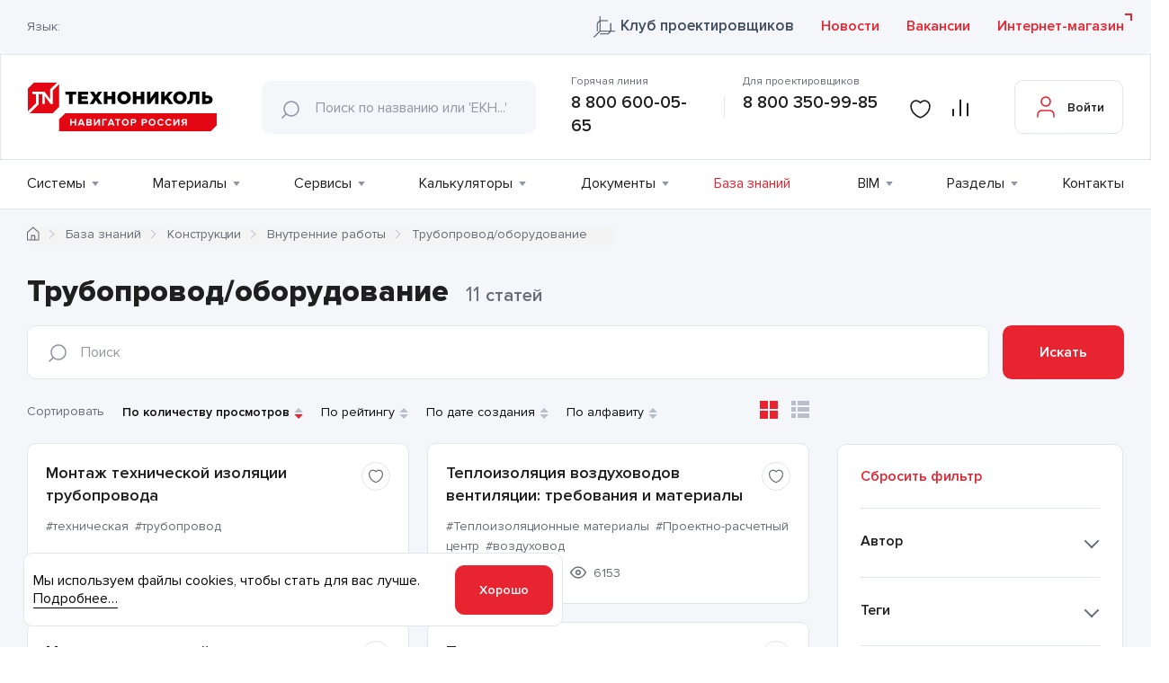

--- FILE ---
content_type: text/html; charset=UTF-8
request_url: https://nav.tn.ru/knowledge-base/konstruktsii/vnutrennie-raboty/truboprovod-oborudovanie/
body_size: 32025
content:
 <!DOCTYPE html>
<html lang="ru">
<head>
	<meta charset="UTF-8">
	<meta name="viewport" content="width=device-width, initial-scale=1.0">
	<meta name="yandex-verification" content="5e7c3c46bdbf55f9">
	<meta name="yandex-verification" content="153795f593826774">
	<title>Трубопровод/оборудование - База знаний ТЕХНОНИКОЛЬ</title>

	<link rel="apple-touch-icon" sizes="57x57" href="/local/templates/nav-tn/favicons/apple-icon-57x57.png">
	<link rel="apple-touch-icon" sizes="60x60" href="/local/templates/nav-tn/favicons/apple-icon-60x60.png">
	<link rel="apple-touch-icon" sizes="72x72" href="/local/templates/nav-tn/favicons/apple-icon-72x72.png">
	<link rel="apple-touch-icon" sizes="76x76" href="/local/templates/nav-tn/favicons/apple-icon-76x76.png">
	<link rel="apple-touch-icon" sizes="114x114" href="/local/templates/nav-tn/favicons/apple-icon-114x114.png">
	<link rel="apple-touch-icon" sizes="120x120" href="/local/templates/nav-tn/favicons/apple-icon-120x120.png">
	<link rel="apple-touch-icon" sizes="144x144" href="/local/templates/nav-tn/favicons/apple-icon-144x144.png">
	<link rel="apple-touch-icon" sizes="152x152" href="/local/templates/nav-tn/favicons/apple-icon-152x152.png">
	<link rel="apple-touch-icon" sizes="180x180" href="/local/templates/nav-tn/favicons/apple-icon-180x180.png">
	<link rel="icon" type="image/png" sizes="192x192"  href="/local/templates/nav-tn/favicons/android-icon-192x192.png">
	<link rel="icon" type="image/png" sizes="32x32" href="/local/templates/nav-tn/favicons/favicon-32x32.png">
	<link rel="icon" type="image/png" sizes="96x96" href="/local/templates/nav-tn/favicons/favicon-96x96.png">
	<link rel="icon" type="image/png" sizes="16x16" href="/local/templates/nav-tn/favicons/favicon-16x16.png">
		<link rel="manifest" href="/local/templates/nav-tn/favicons/manifest.json">
	<meta name="msapplication-TileColor" content="#ffffff">
	<meta name="msapplication-TileImage" content="/local/templates/nav-tn/favicons/ms-icon-144x144.png">
	<meta name="theme-color" content="#ffffff">
				
					<link rel="preload" href="/local/templates/nav-tn/builds/prod/2025/11-27/12-08-00-657/css/knowledgebase.css" as="style" onload="this.rel='stylesheet'" media="all">
		
				<script type="text/javascript" src="/local/templates/nav-tn/builds/prod/2025/11-27/12-08-00-657/js/common.js"></script>
		
			<!-- Google Tag Manager -->
		<script>(function(w,d,s,l,i){w[l]=w[l]||[];w[l].push({'gtm.start':
		new Date().getTime(),event:'gtm.js'});var f=d.getElementsByTagName(s)[0],
		j=d.createElement(s),dl=l!='dataLayer'?'&l='+l:'';j.async=true;j.src=
		'https://www.googletagmanager.com/gtm.js?id='+i+dl;f.parentNode.insertBefore(j,f);
		})(window,document,'script','dataLayer','GTM-N58N9GC');</script>
		<!-- End Google Tag Manager -->
	
	<meta http-equiv="Content-Type" content="text/html; charset=UTF-8" />
<meta name="keywords" content="трубопровод/оборудование технонавигатор технический портал технониколь база знаний" />
<meta name="description" content="Трубопровод/оборудование - База знаний ТЕХНОНИКОЛЬ" />
<link href="/bitrix/js/ui/design-tokens/dist/ui.design-tokens.css?172119991926358" type="text/css"  rel="stylesheet" />
<link href="/bitrix/js/ui/fonts/opensans/ui.font.opensans.css?16885430822555" type="text/css"  rel="stylesheet" />
<link href="/bitrix/js/main/popup/dist/main.popup.bundle.css?175325261831694" type="text/css"  rel="stylesheet" />
<link href="/local/vendor/techart/bitrix.tao/styles/forms/form.css?16983944451389" type="text/css"  rel="stylesheet" />
<link href="/local/components/bitrix/main.file.input/templates/drag_n_drop_clip/style.css?168916909712481" type="text/css"  rel="stylesheet" />
<link href="/local/bundles/History/styles/table.css?16885431628415" type="text/css"  data-template-style="true"  rel="stylesheet" />
<script>if(!window.BX)window.BX={};if(!window.BX.message)window.BX.message=function(mess){if(typeof mess==='object'){for(let i in mess) {BX.message[i]=mess[i];} return true;}};</script>
<script>(window.BX||top.BX).message({"JS_CORE_LOADING":"Загрузка...","JS_CORE_NO_DATA":"- Нет данных -","JS_CORE_WINDOW_CLOSE":"Закрыть","JS_CORE_WINDOW_EXPAND":"Развернуть","JS_CORE_WINDOW_NARROW":"Свернуть в окно","JS_CORE_WINDOW_SAVE":"Сохранить","JS_CORE_WINDOW_CANCEL":"Отменить","JS_CORE_WINDOW_CONTINUE":"Продолжить","JS_CORE_H":"ч","JS_CORE_M":"м","JS_CORE_S":"с","JSADM_AI_HIDE_EXTRA":"Скрыть лишние","JSADM_AI_ALL_NOTIF":"Показать все","JSADM_AUTH_REQ":"Требуется авторизация!","JS_CORE_WINDOW_AUTH":"Войти","JS_CORE_IMAGE_FULL":"Полный размер"});</script>

<script src="/bitrix/js/main/core/core.js?1756106313511455"></script>

<script>BX.Runtime.registerExtension({"name":"main.core","namespace":"BX","loaded":true});</script>
<script>BX.setJSList(["\/bitrix\/js\/main\/core\/core_ajax.js","\/bitrix\/js\/main\/core\/core_promise.js","\/bitrix\/js\/main\/polyfill\/promise\/js\/promise.js","\/bitrix\/js\/main\/loadext\/loadext.js","\/bitrix\/js\/main\/loadext\/extension.js","\/bitrix\/js\/main\/polyfill\/promise\/js\/promise.js","\/bitrix\/js\/main\/polyfill\/find\/js\/find.js","\/bitrix\/js\/main\/polyfill\/includes\/js\/includes.js","\/bitrix\/js\/main\/polyfill\/matches\/js\/matches.js","\/bitrix\/js\/ui\/polyfill\/closest\/js\/closest.js","\/bitrix\/js\/main\/polyfill\/fill\/main.polyfill.fill.js","\/bitrix\/js\/main\/polyfill\/find\/js\/find.js","\/bitrix\/js\/main\/polyfill\/matches\/js\/matches.js","\/bitrix\/js\/main\/polyfill\/core\/dist\/polyfill.bundle.js","\/bitrix\/js\/main\/core\/core.js","\/bitrix\/js\/main\/polyfill\/intersectionobserver\/js\/intersectionobserver.js","\/bitrix\/js\/main\/lazyload\/dist\/lazyload.bundle.js","\/bitrix\/js\/main\/polyfill\/core\/dist\/polyfill.bundle.js","\/bitrix\/js\/main\/parambag\/dist\/parambag.bundle.js"]);
</script>
<script>BX.Runtime.registerExtension({"name":"ui.dexie","namespace":"BX.DexieExport","loaded":true});</script>
<script>BX.Runtime.registerExtension({"name":"ls","namespace":"window","loaded":true});</script>
<script>BX.Runtime.registerExtension({"name":"fx","namespace":"window","loaded":true});</script>
<script>BX.Runtime.registerExtension({"name":"fc","namespace":"window","loaded":true});</script>
<script>BX.Runtime.registerExtension({"name":"pull.protobuf","namespace":"BX","loaded":true});</script>
<script>BX.Runtime.registerExtension({"name":"rest.client","namespace":"window","loaded":true});</script>
<script>(window.BX||top.BX).message({"pull_server_enabled":"N","pull_config_timestamp":0,"shared_worker_allowed":"Y","pull_guest_mode":"N","pull_guest_user_id":0,"pull_worker_mtime":1745405499});(window.BX||top.BX).message({"PULL_OLD_REVISION":"Для продолжения корректной работы с сайтом необходимо перезагрузить страницу."});</script>
<script>BX.Runtime.registerExtension({"name":"pull.client","namespace":"BX","loaded":true});</script>
<script>BX.Runtime.registerExtension({"name":"pull","namespace":"window","loaded":true});</script>
<script>(window.BX||top.BX).message({"phone_auth_resend":"Вы сможете отправить код повторно через #INTERVAL# сек.","phone_auth_resend_link":"Отправить код повторно"});</script>
<script>BX.Runtime.registerExtension({"name":"phone_auth","namespace":"window","loaded":true});</script>
<script>BX.Runtime.registerExtension({"name":"ui.design-tokens","namespace":"window","loaded":true});</script>
<script>BX.Runtime.registerExtension({"name":"ui.fonts.opensans","namespace":"window","loaded":true});</script>
<script>BX.Runtime.registerExtension({"name":"main.popup","namespace":"BX.Main","loaded":true});</script>
<script>BX.Runtime.registerExtension({"name":"popup","namespace":"window","loaded":true});</script>
<script>BX.Runtime.registerExtension({"name":"dd","namespace":"window","loaded":true});</script>
<script>(window.BX||top.BX).message({"LANGUAGE_ID":"ru","FORMAT_DATE":"DD.MM.YYYY","FORMAT_DATETIME":"DD.MM.YYYY HH:MI:SS","COOKIE_PREFIX":"BITRIX_SM","SERVER_TZ_OFFSET":"10800","UTF_MODE":"Y","SITE_ID":"s1","SITE_DIR":"\/","USER_ID":"","SERVER_TIME":1764626880,"USER_TZ_OFFSET":0,"USER_TZ_AUTO":"Y","bitrix_sessid":"770b9f7d10df415cbb3729213aab6e2c"});</script>


<script src="/bitrix/js/ui/dexie/dist/dexie.bundle.js?1753252709218847"></script>
<script src="/bitrix/js/main/core/core_ls.js?17394300054201"></script>
<script src="/bitrix/js/main/core/core_fx.js?168854307716888"></script>
<script src="/bitrix/js/main/core/core_frame_cache.js?175325275116945"></script>
<script src="/bitrix/js/pull/protobuf/protobuf.js?1688543075274055"></script>
<script src="/bitrix/js/pull/protobuf/model.js?168854307570928"></script>
<script src="/bitrix/js/rest/client/rest.client.js?168854308317414"></script>
<script src="/bitrix/js/pull/client/pull.client.js?174953593983861"></script>
<script src="/bitrix/js/main/core/core_phone_auth.js?16885430772093"></script>
<script src="/bitrix/js/main/popup/dist/main.popup.bundle.js?1761809397119952"></script>
<script src="/bitrix/js/main/core/core_dd.js?16885430773613"></script>
<script src="/bitrix/js/main/file_upload_agent.js?168854307516785"></script>
<script src='https://smartcaptcha.yandexcloud.net/captcha.js' async defer></script>
<script>
					(function () {
						"use strict";

						var counter = function ()
						{
							var cookie = (function (name) {
								var parts = ("; " + document.cookie).split("; " + name + "=");
								if (parts.length == 2) {
									try {return JSON.parse(decodeURIComponent(parts.pop().split(";").shift()));}
									catch (e) {}
								}
							})("BITRIX_CONVERSION_CONTEXT_s1");

							if (cookie && cookie.EXPIRE >= BX.message("SERVER_TIME"))
								return;

							var request = new XMLHttpRequest();
							request.open("POST", "/bitrix/tools/conversion/ajax_counter.php", true);
							request.setRequestHeader("Content-type", "application/x-www-form-urlencoded");
							request.send(
								"SITE_ID="+encodeURIComponent("s1")+
								"&sessid="+encodeURIComponent(BX.bitrix_sessid())+
								"&HTTP_REFERER="+encodeURIComponent(document.referrer)
							);
						};

						if (window.frameRequestStart === true)
							BX.addCustomEvent("onFrameDataReceived", counter);
						else
							BX.ready(counter);
					})();
				</script>



<script src="/local/bundles/Yandex/scripts/smartcaptcha.js?17630373083906"></script>
<script src="/local/bundles/Compare/scripts/compare.js?17418694525449"></script>
<script src="/local/vendor/techart/bitrix.tao/scripts/forms/jquery.form.js?169839444536870"></script>
<script src="/local/vendor/techart/bitrix.tao/scripts/forms/form.js?16983944452262"></script>
<script src="/local/components/bitrix/main.file.input/templates/drag_n_drop_clip/script.js?169046715321535"></script>


<script type="application/ld+json">
{
    "@context": "https://schema.org",
    "@type": "WebSite",
    "url": "https://nav.tn.ru/"
}
</script>

<script type="application/ld+json">
{
    "@context": "https://schema.org",
    "@type": "BreadcrumbList",
    "itemListElement": [
        {
            "@type": "ListItem",
            "position": 1,
            "item": {
                "@id": "https://nav.tn.ru/",
                "name": "Главная"
            }
        },
        {
            "@type": "ListItem",
            "position": 2,
            "item": {
                "@id": "https://nav.tn.ru/knowledge-base/konstruktsii/",
                "name": "Конструкции"
            }
        },
        {
            "@type": "ListItem",
            "position": 3,
            "item": {
                "@id": "https://nav.tn.ru/knowledge-base/konstruktsii/vnutrennie-raboty/",
                "name": "Внутренние работы"
            }
        },
        {
            "@type": "ListItem",
            "position": 4,
            "item": {
                "@id": "https://nav.tn.ru/knowledge-base/konstruktsii/vnutrennie-raboty/truboprovod-oborudovanie/",
                "name": "Трубопровод/оборудование"
            }
        }
    ]
}
</script>
	<meta name="google-site-verification" content="xU1egQHWXqtVubII8oaoNuG3uEl9j-4YKtSi4QlujJc" />
	</head>
<body data-lang="ru" data-site="s1">
	<!--'start_frame_cache_privacy_confirm'-->		<div class="b-privacy-popup">
	<p class="b-privacy-popup__text b-privacy-popup__text--base">
		Мы используем файлы cookies, чтобы стать для вас лучше. <span class="b-privacy-popup__more">Подробнее…</span>
	</p>
	<p class="b-privacy-popup__text b-privacy-popup__text--more">
		Данный сайт использует cookie-файлы для хранения
		информации на персональном компьютере пользователя. Некоторые из этих
		файлов необходимы для работы нашего сайта; другие помогают улучшить
		пользовательский интерфейс. Пользование сайтом означает согласие на
		хранение cookie-файлов. Просим внимательно ознакомиться с
		<a class="b-privacy-popup__link" href="/privacy/" target="_blank">Политикой обработки персональных данных</a>.
	</p>
	<div class="l-button l-button--small b-privacy-popup__button">Хорошо</div>
	</div>	<!--'end_frame_cache_privacy_confirm'-->
			<!-- Google Tag Manager (noscript) -->
		<noscript><iframe src="https://www.googletagmanager.com/ns.html?id=GTM-N58N9GC"
		height="0" width="0" style="display:none;visibility:hidden"></iframe></noscript>
		<!-- End Google Tag Manager (noscript) -->
						<header class="b-header  ">
				<div class="b-header__top">
				<!--'start_frame_cache_header-top'-->				<div class="l-wrapper">
					<div class="b-header-top__wrap">
						<div class="b-header-top__left">
							<script>
								var siteDir = '/';
							</script>
														<div class="b-lang">
	<div class="b-lang__title">Язык:</div>
	<div class="b-lang__select" data-prim-content-text="lang" id="google_translate_element"></div>
	<div class="b-lang-popup b-lang-popup--hidden">
		<div class="b-lang-popup__close"></div>
		<p class="b-lang-popup__text">Обращаем внимание, что перевод страницы выполнен с использованием средств автоматического перевода, в следствии чего может содержать неточноcти.</p>
		<div class="l-button l-button--small b-lang-popup__button">Согласен(на)</div>
	</div>
</div>													</div>
						<div class="b-header__top-link">
							<a href="/club_tn/" target="_blank" class="l-link club_tn">
								Клуб проектировщиков							</a>

							<a href="/news/" class="l-link">
								Новости							</a>

							<a href="/vacancies/" class="l-link">
								Вакансии							</a>
						</div>
						<a href="https://shop.tn.ru/?utm_source=navtnru&utm_medium=referral&utm_term=knopka_internet_magazin" target="_blank" class="b-header__store l-link l-link--external">
							Интернет-магазин						</a>
					</div>
				</div>
				<!--'end_frame_cache_header-top'-->			</div>
			<div class="b-header__bottom">
				<div class="l-wrapper">
					<div class="b-header__bottom-wrap">
						<a class="b-header__logo" href="/">
																					<img src="/local/templates/nav-tn/images/logo/ru.svg" alt="logo" title="logo">
						</a>
						<div class="b-header__search">
														<div class="b-search-input-header" itemscope itemtype="https://schema.org/WebSite">
			<link itemprop="url" href="https://nav.tn.ru/search/"/>
		<form data-site-id="s1" action="/search/" itemprop="potentialAction" itemscope itemtype="https://schema.org/SearchAction">
			<meta itemprop="target" content="https://nav.tn.ru/search/?q={q}&scope={scope}"/>
			<div class="b-search-input-header__wrap">
			<input class="b-search-input-header__input" type="text" name="q" value=""
				   placeholder="Поиск по названию или 'ЕКН...'"  autocomplete="off" itemprop="query-input">

			<div class="b-search-input-header__close">
				<svg width="15" height="15" viewBox="0 0 15 15" fill="none" xmlns="http://www.w3.org/2000/svg">
					<path d="M13.75 1.25L1.25 13.75" stroke="#676767" stroke-width="1.5" stroke-linecap="round"
						  stroke-linejoin="round"/>
					<path d="M1.25 1.25L13.75 13.75" stroke="#676767" stroke-width="1.5" stroke-linecap="round"
						  stroke-linejoin="round"/>
				</svg>
			</div>
						<div class="b-search-input-header__scope-items">
				<select class="select field form__field-select form__field--empty b-search-input-header__select" name="scope" data-placeholder="Категория*">
					<option></option>
										<option class="item form-lang-proektirovshik" value="catalog" data-code="Материалы">Материалы</option>
										<option class="item form-lang-proektirovshik" value="systems" data-code="Системы">Системы</option>
										<option class="item form-lang-proektirovshik" value="documents" data-code="Документы">Документы</option>
										<option class="item form-lang-proektirovshik" value="knowledge_base" data-code="Статьи">Статьи</option>
										<option class="item form-lang-proektirovshik" value="bim" data-code="BIM">BIM</option>
										<option class="item form-lang-proektirovshik" value="calculator" data-code="Калькуляторы">Калькуляторы</option>
										<option class="item form-lang-proektirovshik" value="support" data-code="Сервисы">Сервисы</option>
								</select>
			</div>
						<button type="submit"></button>
		</div>


		<div class="b-search-input-header__autocomplete">
			<div class="l-wrapper">
				<div class="b-search-input-header__autocomplete-wrapper"></div>
			</div>
		</div>
	</form>
</div>
						</div>
						<div class="b-header__search-icon b-header__search-icon--mobile"></div>
						<div class="b-header__phone-wrap">
							<div class="b-header__phone b-header__phone--hot-line">
								<span>Горячая линия</span>
<a href="tel:+78006000565">8 800 600-05-65</a>
							</div>
							<div class="b-header__phone-delim"></div>
							<div class="b-header__phone">
								<span>Для проектировщиков</span>
<a href="tel:+78003509985">8 800 350-99-85</a>
							</div>
						</div>
																		<div class="b-header__favourites ">
                            <a href="/favorites/" class="b-header__favourites-icon ">
                                <svg version="1.2" xmlns="http://www.w3.org/2000/svg" viewBox="0 0 18 18" width="18" height="18">
                                    <path fill="none" d="m9.5 15.5c-0.3 0.1-0.7 0.1-1 0-2.2-0.7-7-3.8-7-9.1 0-2.3 1.9-4.2 4.2-4.2 1.3 0 2.5 0.7 3.3 1.7 0.8-1 2-1.7 3.3-1.7 2.3 0 4.2 1.9 4.2 4.2 0 5.3-4.9 8.4-7 9.1z"></path>
                                    <path fill="none" stroke="#1f1f1f" stroke-linejoin="round" stroke-width="1.2" d="m8.5 15.5c-2.2-0.7-7-3.8-7-9.1 0-2.3 1.9-4.2 4.2-4.2 1.3 0 2.5 0.7 3.3 1.7 0.8-1 2-1.7 3.3-1.7 2.3 0 4.2 1.9 4.2 4.2 0 5.3-4.9 8.4-7 9.1-0.3 0.1-0.7 0.1-1 0z"></path>
                                </svg>
                            </a>
						</div>

													<div class="b-header__compare">
								<svg width="28" height="28" viewBox="0 0 28 28" fill="none" xmlns="http://www.w3.org/2000/svg">
									<line x1="13" y1="6.66663" x2="13" y2="25.3333" stroke="#1F1F1F" stroke-width="2"/>
									<line x1="5" y1="17.3334" x2="5" y2="25.3334" stroke="#1F1F1F" stroke-width="2"/>
									<line x1="21" y1="10.6666" x2="21" y2="25.3333" stroke="#1F1F1F" stroke-width="2"/>
								</svg>
								<div class="b-header__compare-message">
									Добавьте <a href="/systems/">системы</a> и <a href="/catalog/">материалы</a> в сравнение
								</div>
							</div>
																		<!--'start_frame_cache_iIjGFB'-->
	<a class="b-header__login b-header__login--log-in b-header__login--form" rel="nofollow" data-form='login' target="_blank" href="https://id.tn.ru/api/v1/oauth/authorize?client_id=ead20afd-5f4a-448d-968a-771f1d53813c&redirect_uri=https%3A%2F%2Fnav.tn.ru%2Fbitrix%2Ftools%2Foauth%2Fdigitalprofile.php&scope=email.read+phone.read+profile_info.read+avatar.read+employee.read&response_type=code&state=site_id%3Ds1%26backurl%3D%252Fknowledge-base%252Fkonstruktsii%252Fvnutrennie-raboty%252Ftruboprovod-oborudovanie%252F%253Fcheck_key%253Daf6e8f5f04a9a283908ec107988c92c6" id="bx_auth_href_oauthDigitalprofile">
		<img src="/img/user.svg" alt="Войти" title="svg">
		<div  class="b-header__login-link">Войти</div>
	</a>

	<a class="b-header__login b-header__login--mobile b-header__login--mobile-form" rel="nofollow" data-form='login' target="_blank" href="https://id.tn.ru/api/v1/oauth/authorize?client_id=ead20afd-5f4a-448d-968a-771f1d53813c&redirect_uri=https%3A%2F%2Fnav.tn.ru%2Fbitrix%2Ftools%2Foauth%2Fdigitalprofile.php&scope=email.read+phone.read+profile_info.read+avatar.read+employee.read&response_type=code&state=site_id%3Ds1%26backurl%3D%252Fknowledge-base%252Fkonstruktsii%252Fvnutrennie-raboty%252Ftruboprovod-oborudovanie%252F%253Fcheck_key%253Daf6e8f5f04a9a283908ec107988c92c6">
		<img src="/img/user-mobile.svg" alt="Войти" title="svg">
	</a>
<!--'end_frame_cache_iIjGFB'-->						<div class="b-header__menu-button">
							<span></span>
						</div>
					</div>
				</div>
			</div>
			<div class="b-header__middle">
				<div class="b-header__middle-wrap l-wrapper">
					<a href="https://shop.tn.ru/?utm_source=navtnru&utm_medium=referral&utm_term=knopka_internet_magazin" target="_blank" class="b-header__store b-header__store--mobile l-link l-link--external">
						Интернет-магазин					</a>
					<div class="b-header__phone-wrap b-header__phone-wrap--mobile">
						<div class="b-header__phone b-header__phone--mobile">
							<span>Горячая линия</span>
<a href="tel:+78006000565">8 800 600-05-65</a>
						</div>
						<div class="b-header__phone-delim"></div>
						<div class="b-header__phone b-header__phone--mobile">
							<span>Для проектировщиков</span>
<a href="tel:+78003509985">8 800 350-99-85</a>
						</div>
					</div>

					<div class="b-header__top-link b-header__top-link--mobile">
						<a href="/news/" class="l-link">
							Новости						</a>

						<a href="/vacancies/" class="l-link">
							Вакансии						</a>
					</div>
				</div>
			</div>
			<div class="b-header__menu" id="header-menu">
	<!--'start_frame_cache_header-menu'-->	<div class="l-wrapper">
		<ul class="b-header__menu-wrap">
							<li class="b-header__menu-item b-header__menu-item--parents">
											<a class="b-header__menu-item-link " href="/systems/">Системы</a>
					
											<div class="b-header__submenu b-header__submenu--systems">
							<div class="b-header__submenu-container">
																	<a class="b-header__menu-item-link-mobile" href="/systems/">Смотреть все</a>
																									<div class="b-header__submenu-tabs l-wrapper">
										<div class="b-header__submenu-tabs-selector">
																																																<div class="b-header__submenu-tabs-title b-header__submenu-tabs-title--num_1" data-tab="1">
														Промышленное и гражданское строительство													</div>
												
																																																<div class="b-header__submenu-tabs-title b-header__submenu-tabs-title--num_2" data-tab="2">
														Индивидуальное жилищное строительство													</div>
												
																																																<div class="b-header__submenu-tabs-title b-header__submenu-tabs-title--num_3" data-tab="3">
														Транспортное и дорожное строительство													</div>
												
																																																<div class="b-header__submenu-tabs-title b-header__submenu-tabs-title--num_4" data-tab="4">
														Специальные сооружения													</div>
												
																																	</div>
										<div class="b-header__submenu-tabs-wrapper">
																							<div class="b-header__submenu-tabs-content b-header__submenu-tabs-content--num_1" data-tab="1">
													<a class="b-header__submenu-link-mobile" href="/systems/">Смотреть все</a>
													<a class="b-header__submenu-top-link" href="/podbor-sistem/">
														<span>Сформируйте готовое техническое предложение</span>
														<span class="b-header__submenu-with-arrow">Подобрать сиcтему</span>
													</a>
													<ul class="b-header__submenu-wrap b-header__submenu-wrap--tab">
																														<li class="b-header__submenu-item ">
																	<a class="b-header__submenu-link " href="/systems/ploskaya-krysha/pgs/"  >
																		<div class="b-header__submenu-img">
																			<img src="https://nav.tn.ru/cloud/resize_cache/189985/c18645a5f9bcb695e149f87bc212cf32/uf/e10/e103212589a10a37783139ac7873d5ee/TN_KROVLYA_Standart_1_1_.png" loading="lazy">
																		</div>
																		<div class="b-header__submenu-text">
																			Плоская крыша																			<span>
																				74 системы																			</span>
																		</div>
																	</a>
																</li>
																															<li class="b-header__submenu-item ">
																	<a class="b-header__submenu-link " href="/systems/stilobaty/"  >
																		<div class="b-header__submenu-img">
																			<img src="https://nav.tn.ru/cloud/resize_cache/189986/c18645a5f9bcb695e149f87bc212cf32/uf/f46/f4633874cae439f5d281da23e54477e3/TN_KROVLYA_Stilobat_1_.png" loading="lazy">
																		</div>
																		<div class="b-header__submenu-text">
																			Крыша стилобата																			<span>
																				12 систем																			</span>
																		</div>
																	</a>
																</li>
																															<li class="b-header__submenu-item ">
																	<a class="b-header__submenu-link " href="/systems/skatnaya-krysha/pgs/"  >
																		<div class="b-header__submenu-img">
																			<img src="https://nav.tn.ru/cloud/resize_cache/189990/c18645a5f9bcb695e149f87bc212cf32/uf/966/966f90c1075a58c54b1d3f57cc2c36db/TN_KROVLYA_Mansarda_SHinglas.png" loading="lazy">
																		</div>
																		<div class="b-header__submenu-text">
																			Скатная крыша																			<span>
																				2 системы																			</span>
																		</div>
																	</a>
																</li>
																															<li class="b-header__submenu-item ">
																	<a class="b-header__submenu-link " href="/systems/fasad-i-stena/pgs/"  >
																		<div class="b-header__submenu-img">
																			<img src="https://nav.tn.ru/cloud/resize_cache/189989/c18645a5f9bcb695e149f87bc212cf32/uf/a22/a22c11e5c4b4bdb9e56597bfa41eb5e4/profi.png" loading="lazy">
																		</div>
																		<div class="b-header__submenu-text">
																			Фасад																			<span>
																				8 систем																			</span>
																		</div>
																	</a>
																</li>
																															<li class="b-header__submenu-item ">
																	<a class="b-header__submenu-link " href="/systems/tsokol/pgs/"  >
																		<div class="b-header__submenu-img">
																			<img src="https://nav.tn.ru/cloud/resize_cache/190003/c18645a5f9bcb695e149f87bc212cf32/uf/bda/bdac21bc287cff67a7d543b110a1c920/kln_otmostka_a_gp.webp" loading="lazy">
																		</div>
																		<div class="b-header__submenu-text">
																			Цоколь																			<span>
																				5 систем																			</span>
																		</div>
																	</a>
																</li>
																															<li class="b-header__submenu-item ">
																	<a class="b-header__submenu-link " href="/systems/otmostka/filter/uf_constr_segment-is-1/apply/"  >
																		<div class="b-header__submenu-img">
																			<img src="https://nav.tn.ru/cloud/resize_cache/209240/c18645a5f9bcb695e149f87bc212cf32/uf/f94/f941f45a251eb9d551618eaa2dfa015c/06_2.webp" loading="lazy">
																		</div>
																		<div class="b-header__submenu-text">
																			Отмостка																			<span>
																				3 системы																			</span>
																		</div>
																	</a>
																</li>
																															<li class="b-header__submenu-item ">
																	<a class="b-header__submenu-link " href="/systems/pol/pgs/"  >
																		<div class="b-header__submenu-img">
																			<img src="https://nav.tn.ru/cloud/resize_cache/189987/c18645a5f9bcb695e149f87bc212cf32/uf/2f6/2f66b1a47a10e68fbef3351df8c8a01e/TN_POL_Prof.png" loading="lazy">
																		</div>
																		<div class="b-header__submenu-text">
																			Полы и перекрытия																			<span>
																				30 систем																			</span>
																		</div>
																	</a>
																</li>
																															<li class="b-header__submenu-item ">
																	<a class="b-header__submenu-link " href="/systems/stena/pgs/"  >
																		<div class="b-header__submenu-img">
																			<img src="https://nav.tn.ru/cloud/resize_cache/189991/c18645a5f9bcb695e149f87bc212cf32/uf/400/400cfdf58d3fb595526fe9ca7821c3d7/standart_31.webp" loading="lazy">
																		</div>
																		<div class="b-header__submenu-text">
																			Стены и перегородки																			<span>
																				6 систем																			</span>
																		</div>
																	</a>
																</li>
																															<li class="b-header__submenu-item ">
																	<a class="b-header__submenu-link " href="/systems/zvukoizolyatsiya/pgs/"  >
																		<div class="b-header__submenu-img">
																			<img src="https://nav.tn.ru/cloud/resize_cache/190004/c18645a5f9bcb695e149f87bc212cf32/uf/591/5915b74848ee0c0be92e9a20e3140e50/TN_STENA_Standart.png" loading="lazy">
																		</div>
																		<div class="b-header__submenu-text">
																			Звукоизоляция																			<span>
																				8 систем																			</span>
																		</div>
																	</a>
																</li>
																															<li class="b-header__submenu-item ">
																	<a class="b-header__submenu-link " href="/systems/fundament/pgs/"  >
																		<div class="b-header__submenu-img">
																			<img src="https://nav.tn.ru/cloud/resize_cache/197592/c18645a5f9bcb695e149f87bc212cf32/uf/577/577059baf1eff57d47938bd2490913d9/TN_FUNDAMENT-TSokol-KMS-_1_.png" loading="lazy">
																		</div>
																		<div class="b-header__submenu-text">
																			Фундамент																			<span>
																				50 систем																			</span>
																		</div>
																	</a>
																</li>
																															<li class="b-header__submenu-item ">
																	<a class="b-header__submenu-link " href="/systems/ognezashchita/pgs/"  >
																		<div class="b-header__submenu-img">
																			<img src="https://nav.tn.ru/cloud/resize_cache/189992/c18645a5f9bcb695e149f87bc212cf32/uf/cf6/cf69bb598cdf6b8cd0ed7ae9d05f116a/TN_OGNEZASHCHITA_Metall.png" loading="lazy">
																		</div>
																		<div class="b-header__submenu-text">
																			Огнезащита																			<span>
																				7 систем																			</span>
																		</div>
																	</a>
																</li>
																															<li class="b-header__submenu-item ">
																	<a class="b-header__submenu-link " href="/systems/lakokrasochnye-pokrytiya/pgs/"  >
																		<div class="b-header__submenu-img">
																			<img src="https://nav.tn.ru/cloud/resize_cache/191328/c18645a5f9bcb695e149f87bc212cf32/uf/e31/e31fc78d56dad0ebcce8bc8607b417bb/Lakokrasochnye_pokrytiya.webp" loading="lazy">
																		</div>
																		<div class="b-header__submenu-text">
																			Лакокрасочные покрытия																			<span>
																				5 систем																			</span>
																		</div>
																	</a>
																</li>
																															<li class="b-header__submenu-item ">
																	<a class="b-header__submenu-link " href="/systems/podpornye-sooruzheniya/filter/uf_constr_segment-is-1/apply/"  >
																		<div class="b-header__submenu-img">
																			<img src="https://nav.tn.ru/cloud/resize_cache/190006/c18645a5f9bcb695e149f87bc212cf32/uf/dd5/dd5aef709102a6247ee9896dc90359d2/fundament_podpor_12_1_.webp" loading="lazy">
																		</div>
																		<div class="b-header__submenu-text">
																			Подпорные сооружения																			<span>
																				2 системы																			</span>
																		</div>
																	</a>
																</li>
																															<li class="b-header__submenu-item ">
																	<a class="b-header__submenu-link " href="/systems/tekhnicheskaya-izolyatsiya/filter/uf_constr_segment-is-1/apply/"  >
																		<div class="b-header__submenu-img">
																			<img src="https://nav.tn.ru/cloud/resize_cache/190002/c18645a5f9bcb695e149f87bc212cf32/uf/4fe/4fe25fba41f4ebfa4548cb967a648f5f/5367ec510347717a6b474424f03d4ddd_1_.png" loading="lazy">
																		</div>
																		<div class="b-header__submenu-text">
																			Техническая изоляция																			<span>
																				11 систем																			</span>
																		</div>
																	</a>
																</li>
																															<li class="b-header__submenu-item ">
																	<a class="b-header__submenu-link " href="/systems/emkost-rezervuar/pgs/"  >
																		<div class="b-header__submenu-img">
																			<img src="https://nav.tn.ru/cloud/resize_cache/191327/c18645a5f9bcb695e149f87bc212cf32/uf/4b7/4b753c204fc6b34d951a372698079f9e/Rezervuar.webp" loading="lazy">
																		</div>
																		<div class="b-header__submenu-text">
																			Емкость, резервуар																			<span>
																				7 систем																			</span>
																		</div>
																	</a>
																</li>
																															<li class="b-header__submenu-item ">
																	<a class="b-header__submenu-link " href="/systems/blagoustroystvo/filter/uf_constr_segment-is-1/apply/"  >
																		<div class="b-header__submenu-img">
																			<img src="https://nav.tn.ru/cloud/resize_cache/190001/c18645a5f9bcb695e149f87bc212cf32/uf/7b5/7b50962a1b04c32a49d6fe5d462fc7d6/d_slanec_63.webp" loading="lazy">
																		</div>
																		<div class="b-header__submenu-text">
																			Благоустройство территорий																			<span>
																				2 системы																			</span>
																		</div>
																	</a>
																</li>
																															<li class="b-header__submenu-item b-header__submenu-item--last l-button ">
																	<a class="b-header__submenu-link " href="/systems/#pgs">
																		Все системы																		<svg width="18" height="18" viewBox="0 0 18 18" fill="none" xmlns="http://www.w3.org/2000/svg">
<path d="M3.75 9H14.25" stroke="white" stroke-width="1.6" stroke-linecap="round" stroke-linejoin="round"/>
<path d="M9 3.75L14.25 9L9 14.25" stroke="white" stroke-width="1.6" stroke-linecap="round" stroke-linejoin="round"/>
</svg>																	</a>
																</li>
																											</ul>
												</div>
																							<div class="b-header__submenu-tabs-content b-header__submenu-tabs-content--num_2" data-tab="2">
													<a class="b-header__submenu-link-mobile" href="/systems/">Смотреть все</a>
													<a class="b-header__submenu-top-link" href="/podbor-sistem/">
														<span>Сформируйте готовое техническое предложение</span>
														<span class="b-header__submenu-with-arrow">Подобрать сиcтему</span>
													</a>
													<ul class="b-header__submenu-wrap b-header__submenu-wrap--tab">
																														<li class="b-header__submenu-item ">
																	<a class="b-header__submenu-link " href="/systems/skatnaya-krysha/ijs/"  >
																		<div class="b-header__submenu-img">
																			<img src="https://nav.tn.ru/cloud/resize_cache/189990/c18645a5f9bcb695e149f87bc212cf32/uf/966/966f90c1075a58c54b1d3f57cc2c36db/TN_KROVLYA_Mansarda_SHinglas.png" loading="lazy">
																		</div>
																		<div class="b-header__submenu-text">
																			Скатная крыша																			<span>
																				8 систем																			</span>
																		</div>
																	</a>
																</li>
																															<li class="b-header__submenu-item ">
																	<a class="b-header__submenu-link " href="/systems/ploskaya-krysha/ijs/"  >
																		<div class="b-header__submenu-img">
																			<img src="https://nav.tn.ru/cloud/resize_cache/189985/c18645a5f9bcb695e149f87bc212cf32/uf/e10/e103212589a10a37783139ac7873d5ee/TN_KROVLYA_Standart_1_1_.png" loading="lazy">
																		</div>
																		<div class="b-header__submenu-text">
																			Плоская крыша																			<span>
																				32 системы																			</span>
																		</div>
																	</a>
																</li>
																															<li class="b-header__submenu-item ">
																	<a class="b-header__submenu-link " href="/systems/fasad-i-stena/ijs/"  >
																		<div class="b-header__submenu-img">
																			<img src="https://nav.tn.ru/cloud/resize_cache/189989/c18645a5f9bcb695e149f87bc212cf32/uf/a22/a22c11e5c4b4bdb9e56597bfa41eb5e4/profi.png" loading="lazy">
																		</div>
																		<div class="b-header__submenu-text">
																			Фасад																			<span>
																				17 систем																			</span>
																		</div>
																	</a>
																</li>
																															<li class="b-header__submenu-item ">
																	<a class="b-header__submenu-link " href="/systems/tsokol/ijs/"  >
																		<div class="b-header__submenu-img">
																			<img src="https://nav.tn.ru/cloud/resize_cache/190003/c18645a5f9bcb695e149f87bc212cf32/uf/bda/bdac21bc287cff67a7d543b110a1c920/kln_otmostka_a_gp.webp" loading="lazy">
																		</div>
																		<div class="b-header__submenu-text">
																			Цоколь																			<span>
																				5 систем																			</span>
																		</div>
																	</a>
																</li>
																															<li class="b-header__submenu-item ">
																	<a class="b-header__submenu-link " href="/systems/otmostka/filter/uf_constr_segment-is-2/apply/"  >
																		<div class="b-header__submenu-img">
																			<img src="https://nav.tn.ru/cloud/resize_cache/209240/c18645a5f9bcb695e149f87bc212cf32/uf/f94/f941f45a251eb9d551618eaa2dfa015c/06_2.webp" loading="lazy">
																		</div>
																		<div class="b-header__submenu-text">
																			Отмостка																			<span>
																				6 систем																			</span>
																		</div>
																	</a>
																</li>
																															<li class="b-header__submenu-item ">
																	<a class="b-header__submenu-link " href="/systems/stena/ijs/"  >
																		<div class="b-header__submenu-img">
																			<img src="https://nav.tn.ru/cloud/resize_cache/189991/c18645a5f9bcb695e149f87bc212cf32/uf/400/400cfdf58d3fb595526fe9ca7821c3d7/standart_31.webp" loading="lazy">
																		</div>
																		<div class="b-header__submenu-text">
																			Стены и перегородки																			<span>
																				9 систем																			</span>
																		</div>
																	</a>
																</li>
																															<li class="b-header__submenu-item ">
																	<a class="b-header__submenu-link " href="/systems/fundament/ijs/"  >
																		<div class="b-header__submenu-img">
																			<img src="https://nav.tn.ru/cloud/resize_cache/197592/c18645a5f9bcb695e149f87bc212cf32/uf/577/577059baf1eff57d47938bd2490913d9/TN_FUNDAMENT-TSokol-KMS-_1_.png" loading="lazy">
																		</div>
																		<div class="b-header__submenu-text">
																			Фундамент																			<span>
																				12 систем																			</span>
																		</div>
																	</a>
																</li>
																															<li class="b-header__submenu-item ">
																	<a class="b-header__submenu-link " href="/systems/zvukoizolyatsiya/ijs/"  >
																		<div class="b-header__submenu-img">
																			<img src="https://nav.tn.ru/cloud/resize_cache/190004/c18645a5f9bcb695e149f87bc212cf32/uf/591/5915b74848ee0c0be92e9a20e3140e50/TN_STENA_Standart.png" loading="lazy">
																		</div>
																		<div class="b-header__submenu-text">
																			Звукоизоляция																			<span>
																				10 систем																			</span>
																		</div>
																	</a>
																</li>
																															<li class="b-header__submenu-item ">
																	<a class="b-header__submenu-link " href="/systems/pol/ijs/"  >
																		<div class="b-header__submenu-img">
																			<img src="https://nav.tn.ru/cloud/resize_cache/189987/c18645a5f9bcb695e149f87bc212cf32/uf/2f6/2f66b1a47a10e68fbef3351df8c8a01e/TN_POL_Prof.png" loading="lazy">
																		</div>
																		<div class="b-header__submenu-text">
																			Полы и перекрытия																			<span>
																				16 систем																			</span>
																		</div>
																	</a>
																</li>
																															<li class="b-header__submenu-item ">
																	<a class="b-header__submenu-link " href="/systems/blagoustroystvo/filter/uf_constr_segment-is-2/apply/"  >
																		<div class="b-header__submenu-img">
																			<img src="https://nav.tn.ru/cloud/resize_cache/190001/c18645a5f9bcb695e149f87bc212cf32/uf/7b5/7b50962a1b04c32a49d6fe5d462fc7d6/d_slanec_63.webp" loading="lazy">
																		</div>
																		<div class="b-header__submenu-text">
																			Благоустройство территорий																			<span>
																				2 системы																			</span>
																		</div>
																	</a>
																</li>
																															<li class="b-header__submenu-item ">
																	<a class="b-header__submenu-link " href="/systems/kompleksnye-resheniya/"  >
																		<div class="b-header__submenu-img">
																			<img src="https://nav.tn.ru/cloud/resize_cache/215235/c18645a5f9bcb695e149f87bc212cf32/uf/79d/79d543f5c024fbe041d0d60808fac5a1/1_2.png" loading="lazy">
																		</div>
																		<div class="b-header__submenu-text">
																			Комплексные решения																			<span>
																				3 системы																			</span>
																		</div>
																	</a>
																</li>
																															<li class="b-header__submenu-item b-header__submenu-item--last l-button ">
																	<a class="b-header__submenu-link " href="/systems/#izhs">
																		Все системы																		<svg width="18" height="18" viewBox="0 0 18 18" fill="none" xmlns="http://www.w3.org/2000/svg">
<path d="M3.75 9H14.25" stroke="white" stroke-width="1.6" stroke-linecap="round" stroke-linejoin="round"/>
<path d="M9 3.75L14.25 9L9 14.25" stroke="white" stroke-width="1.6" stroke-linecap="round" stroke-linejoin="round"/>
</svg>																	</a>
																</li>
																											</ul>
												</div>
																							<div class="b-header__submenu-tabs-content b-header__submenu-tabs-content--num_4" data-tab="4">
													<a class="b-header__submenu-link-mobile" href="/systems/">Смотреть все</a>
													<a class="b-header__submenu-top-link" href="/podbor-sistem/">
														<span>Сформируйте готовое техническое предложение</span>
														<span class="b-header__submenu-with-arrow">Подобрать сиcтему</span>
													</a>
													<ul class="b-header__submenu-wrap b-header__submenu-wrap--tab">
																														<li class="b-header__submenu-item ">
																	<a class="b-header__submenu-link " href="/systems/resheniya-dlya-neftegazovogo-kompleksa/"  >
																		<div class="b-header__submenu-img">
																			<img src="https://nav.tn.ru/cloud/resize_cache/189993/c18645a5f9bcb695e149f87bc212cf32/uf/bfe/bfe8d0a448a43c9462d40f51a48b1681/img_5_.png" loading="lazy">
																		</div>
																		<div class="b-header__submenu-text">
																			Решения для нефтегазового комплекса																			<span>
																				7 систем																			</span>
																		</div>
																	</a>
																</li>
																															<li class="b-header__submenu-item ">
																	<a class="b-header__submenu-link " href="/systems/resheniya-dlya-selskokhozyaystvennogo-kompleksa/"  >
																		<div class="b-header__submenu-img">
																			<img src="https://nav.tn.ru/cloud/resize_cache/189994/c18645a5f9bcb695e149f87bc212cf32/uf/8ed/8ed1bc264be8c4d7d128ad2b8bca0976/img_2_.png" loading="lazy">
																		</div>
																		<div class="b-header__submenu-text">
																			Решения для сельскохозяйственного комплекса																			<span>
																				2 системы																			</span>
																		</div>
																	</a>
																</li>
																															<li class="b-header__submenu-item ">
																	<a class="b-header__submenu-link " href="/systems/resheniya-dlya-prirodookhrannykh-sooruzheniy/"  >
																		<div class="b-header__submenu-img">
																			<img src="https://nav.tn.ru/cloud/resize_cache/189995/c18645a5f9bcb695e149f87bc212cf32/uf/009/0094485b87176c3cc2f4ea7602ac8d4c/img_3_.png" loading="lazy">
																		</div>
																		<div class="b-header__submenu-text">
																			Решения для природоохранных сооружений																			<span>
																				4 системы																			</span>
																		</div>
																	</a>
																</li>
																															<li class="b-header__submenu-item ">
																	<a class="b-header__submenu-link " href="/systems/resheniya-dlya-gidrotekhnicheskogo-stroitelstva/"  >
																		<div class="b-header__submenu-img">
																			<img src="https://nav.tn.ru/cloud/resize_cache/189996/c18645a5f9bcb695e149f87bc212cf32/uf/883/8838619f1a0307c45ddf60676337c35a/image_94.png" loading="lazy">
																		</div>
																		<div class="b-header__submenu-text">
																			Решения для гидротехнического строительства																			<span>
																				4 системы																			</span>
																		</div>
																	</a>
																</li>
																															<li class="b-header__submenu-item ">
																	<a class="b-header__submenu-link " href="/systems/resheniya-dlya-gornodobyvayushchey-promyshlennosti/"  >
																		<div class="b-header__submenu-img">
																			<img src="https://nav.tn.ru/cloud/resize_cache/189997/c18645a5f9bcb695e149f87bc212cf32/uf/2f6/2f61cd05f3fba73f997ed517d8d0ac8d/img_4_.png" loading="lazy">
																		</div>
																		<div class="b-header__submenu-text">
																			Решения для горнодобывающей промышленности																			<span>
																				5 систем																			</span>
																		</div>
																	</a>
																</li>
																															<li class="b-header__submenu-item b-header__submenu-item--last l-button ">
																	<a class="b-header__submenu-link " href="/systems/#special_facilities">
																		Все системы																		<svg width="18" height="18" viewBox="0 0 18 18" fill="none" xmlns="http://www.w3.org/2000/svg">
<path d="M3.75 9H14.25" stroke="white" stroke-width="1.6" stroke-linecap="round" stroke-linejoin="round"/>
<path d="M9 3.75L14.25 9L9 14.25" stroke="white" stroke-width="1.6" stroke-linecap="round" stroke-linejoin="round"/>
</svg>																	</a>
																</li>
																											</ul>
												</div>
																							<div class="b-header__submenu-tabs-content b-header__submenu-tabs-content--num_3" data-tab="3">
													<a class="b-header__submenu-link-mobile" href="/systems/">Смотреть все</a>
													<a class="b-header__submenu-top-link" href="/podbor-sistem/">
														<span>Сформируйте готовое техническое предложение</span>
														<span class="b-header__submenu-with-arrow">Подобрать сиcтему</span>
													</a>
													<ul class="b-header__submenu-wrap b-header__submenu-wrap--tab">
																														<li class="b-header__submenu-item ">
																	<a class="b-header__submenu-link " href="/systems/most/filter/uf_constr_segment-is-3/apply/"  >
																		<div class="b-header__submenu-img">
																			<img src="https://nav.tn.ru/cloud/resize_cache/190005/c18645a5f9bcb695e149f87bc212cf32/uf/78f/78fdf72ae0001f3797d38e5d7cbe5429/TN_DOROGA_MOST_B_1_.webp" loading="lazy">
																		</div>
																		<div class="b-header__submenu-text">
																			Мост																			<span>
																				1 система																			</span>
																		</div>
																	</a>
																</li>
																															<li class="b-header__submenu-item ">
																	<a class="b-header__submenu-link " href="/systems/avtomobilnyy-transport/"  >
																		<div class="b-header__submenu-img">
																			<img src="https://nav.tn.ru/cloud/resize_cache/190012/c18645a5f9bcb695e149f87bc212cf32/uf/f6f/f6f53386ce2a1b67b0082043b0ff99b6/016ce57d2500c3cc9689d6280bd4ca034582168f.png" loading="lazy">
																		</div>
																		<div class="b-header__submenu-text">
																			Автомобильный транспорт																			<span>
																				26 систем																			</span>
																		</div>
																	</a>
																</li>
																															<li class="b-header__submenu-item ">
																	<a class="b-header__submenu-link " href="/systems/zheleznodorozhnyy-transport/"  >
																		<div class="b-header__submenu-img">
																			<img src="https://nav.tn.ru/cloud/resize_cache/190013/c18645a5f9bcb695e149f87bc212cf32/uf/0e3/0e3d4f486247b8cd578ac6fedbc4f190/d92a25184840070512d7afb333a966e070191981.png" loading="lazy">
																		</div>
																		<div class="b-header__submenu-text">
																			Железнодорожный транспорт																			<span>
																				20 систем																			</span>
																		</div>
																	</a>
																</li>
																															<li class="b-header__submenu-item ">
																	<a class="b-header__submenu-link " href="/systems/konstruktsiya-letnogo-polya/filter/uf_constr_segment-is-3/apply/"  >
																		<div class="b-header__submenu-img">
																			<img src="https://nav.tn.ru/cloud/resize_cache/218024/c18645a5f9bcb695e149f87bc212cf32/uf/232/232adf844285d2114b505693b2bb1260/40063bb959d695210cd07495eb2e4fb5d41352a2.png" loading="lazy">
																		</div>
																		<div class="b-header__submenu-text">
																			Конструкция летного поля																			<span>
																				3 системы																			</span>
																		</div>
																	</a>
																</li>
																															<li class="b-header__submenu-item b-header__submenu-item--last l-button ">
																	<a class="b-header__submenu-link " href="/systems/#tds">
																		Все системы																		<svg width="18" height="18" viewBox="0 0 18 18" fill="none" xmlns="http://www.w3.org/2000/svg">
<path d="M3.75 9H14.25" stroke="white" stroke-width="1.6" stroke-linecap="round" stroke-linejoin="round"/>
<path d="M9 3.75L14.25 9L9 14.25" stroke="white" stroke-width="1.6" stroke-linecap="round" stroke-linejoin="round"/>
</svg>																	</a>
																</li>
																											</ul>
												</div>
																							<div class="b-header__submenu-tabs-content b-header__submenu-tabs-content--num_0" data-tab="0">
													<a class="b-header__submenu-link-mobile" href="/systems/">Смотреть все</a>
													<a class="b-header__submenu-top-link" href="/podbor-sistem/">
														<span>Сформируйте готовое техническое предложение</span>
														<span class="b-header__submenu-with-arrow">Подобрать сиcтему</span>
													</a>
													<ul class="b-header__submenu-wrap b-header__submenu-wrap--tab">
																														<li class="b-header__submenu-item b-header__submenu-item--last l-button ">
																	<a class="b-header__submenu-link " href="/systems/#">
																		Все системы																		<svg width="18" height="18" viewBox="0 0 18 18" fill="none" xmlns="http://www.w3.org/2000/svg">
<path d="M3.75 9H14.25" stroke="white" stroke-width="1.6" stroke-linecap="round" stroke-linejoin="round"/>
<path d="M9 3.75L14.25 9L9 14.25" stroke="white" stroke-width="1.6" stroke-linecap="round" stroke-linejoin="round"/>
</svg>																	</a>
																</li>
																											</ul>
												</div>
																					</div>
									</div>
															</div>
						</div>
									</li>
							<li class="b-header__menu-item b-header__menu-item--parents">
											<a class="b-header__menu-item-link " href="/catalog/">Материалы</a>
					
											<div class="b-header__submenu b-header__submenu--catalog">
							<div class="b-header__submenu-container">
																	<a class="b-header__menu-item-link-mobile" href="/catalog/">Смотреть все</a>
																									<ul class="b-header__submenu-wrap l-wrapper">
																																	<li class="b-header__submenu-item  b-header__submenu-item--catalog">
													<a class="b-header__submenu-link " href="/catalog/krovlya/"  >
														<div class="b-header__submenu-img ">
															<img src="https://nav.tn.ru/cloud/iblock/c04/19gw6ad98poca1bjv935jr6yxoxp1hn8/Krovlya.png" alt="Гидроизоляция кровли" loading="lazy">
														</div>
														<div class="b-header__submenu-text">
															Гидроизоляция кровли																															<span>
																	512 продуктов																</span>
																													</div>
													</a>
												</li>
																																												<li class="b-header__submenu-item  b-header__submenu-item--catalog">
													<a class="b-header__submenu-link " href="/catalog/teploizolyatsiya/"  >
														<div class="b-header__submenu-img ">
															<img src="https://nav.tn.ru/cloud/uf/6a9/6a9155b3db483f17f86e802cd0bdd7cd/dlya_kamennoy_vaty_1_-_1_.png" alt="Теплоизоляция" loading="lazy">
														</div>
														<div class="b-header__submenu-text">
															Теплоизоляция																															<span>
																	313 продуктов																</span>
																													</div>
													</a>
												</li>
																																												<li class="b-header__submenu-item  b-header__submenu-item--catalog">
													<a class="b-header__submenu-link " href="/catalog/gidroizolyatsiya/"  >
														<div class="b-header__submenu-img ">
															<img src="https://nav.tn.ru/cloud/iblock/ce9/4rhnhl3u38v2c5p9d0az51w4id2wkmce/Gidroizolyatsiya.png" alt="Гидроизоляция, защита гидроизоляции, дренаж" loading="lazy">
														</div>
														<div class="b-header__submenu-text">
															Гидроизоляция, защита гидроизоляции, дренаж																															<span>
																	209 продуктов																</span>
																													</div>
													</a>
												</li>
																																												<li class="b-header__submenu-item  b-header__submenu-item--catalog">
													<a class="b-header__submenu-link " href="/catalog/gidro-vetrozashchita-i-paroizolyatsiya/"  >
														<div class="b-header__submenu-img ">
															<img src="https://nav.tn.ru/cloud/uf/8cb/8cb2cdf6964dd87cace4c8adf14c52ab/Photo3_srednii_razmer.webp" alt="Гидро-ветрозащита, пароизоляция и геотекстиль" loading="lazy">
														</div>
														<div class="b-header__submenu-text">
															Гидро-ветрозащита, пароизоляция и геотекстиль																															<span>
																	193 продукта																</span>
																													</div>
													</a>
												</li>
																																												<li class="b-header__submenu-item  b-header__submenu-item--catalog">
													<a class="b-header__submenu-link " href="/catalog/peny-klei-germetiki/"  >
														<div class="b-header__submenu-img ">
															<img src="https://nav.tn.ru/cloud/iblock/fe4/ok955omb1k05ga4hoenfrlgb70lial9o/Peny.png" alt="Пены, клеи, герметики" loading="lazy">
														</div>
														<div class="b-header__submenu-text">
															Пены, клеи, герметики																															<span>
																	92 продукта																</span>
																													</div>
													</a>
												</li>
																																												<li class="b-header__submenu-item  b-header__submenu-item--catalog">
													<a class="b-header__submenu-link " href="/catalog/fasadnye-materialy/"  >
														<div class="b-header__submenu-img ">
															<img src="https://nav.tn.ru/cloud/iblock/e96/vlofycg7b4y8lrh7j3j4w69op9pfv4xr/Fasadnye_materialy.png" alt="Фасадные материалы" loading="lazy">
														</div>
														<div class="b-header__submenu-text">
															Фасадные материалы																															<span>
																	92 продукта																</span>
																													</div>
													</a>
												</li>
																																												<li class="b-header__submenu-item  b-header__submenu-item--catalog">
													<a class="b-header__submenu-link " href="/catalog/ognezashchita-i-tekhnicheskaya-izolyatsiya/"  >
														<div class="b-header__submenu-img ">
															<img src="https://nav.tn.ru/cloud/iblock/869/0lintu556u9yd3fwgz1jvei7xbai1s1n/Ognezashchita.png" alt="Огнезащита и техническая изоляция" loading="lazy">
														</div>
														<div class="b-header__submenu-text">
															Огнезащита и техническая изоляция																															<span>
																	65 продуктов																</span>
																													</div>
													</a>
												</li>
																																												<li class="b-header__submenu-item  b-header__submenu-item--catalog">
													<a class="b-header__submenu-link " href="/catalog/zashchitnye-pokrytiya/"  >
														<div class="b-header__submenu-img ">
															<img src="https://nav.tn.ru/cloud/iblock/7b7/b6a626tzfyfndifd4g0tu0fmyypmwbis/Frame-1948754101.png" alt="Защитные покрытия" loading="lazy">
														</div>
														<div class="b-header__submenu-text">
															Защитные покрытия																															<span>
																	31 продукт																</span>
																													</div>
													</a>
												</li>
																																												<li class="b-header__submenu-item  b-header__submenu-item--catalog">
													<a class="b-header__submenu-link " href="/catalog/izdeliya-iz-drevesiny/"  >
														<div class="b-header__submenu-img ">
															<img src="https://nav.tn.ru/cloud/iblock/6b1/6b1d64b8ca95b674161c3049a24ea86c/fda9180f9eccb8f1bcb59381eaa61ee00d1b0ab7_thumbnail_.png" alt="Изделия из древесины" loading="lazy">
														</div>
														<div class="b-header__submenu-text">
															Изделия из древесины																															<span>
																	31 продукт																</span>
																													</div>
													</a>
												</li>
																																												<li class="b-header__submenu-item  b-header__submenu-item--catalog">
													<a class="b-header__submenu-link " href="/catalog/stroitelnaya-khimiya/"  >
														<div class="b-header__submenu-img ">
															<img src="https://nav.tn.ru/cloud/iblock/189/8cwuhk4zghxrquqpezugumvo62wzvhp1/Stroitelnaya_khimiya.png" alt="Добавки в бетон" loading="lazy">
														</div>
														<div class="b-header__submenu-text">
															Добавки в бетон																															<span>
																	30 продуктов																</span>
																													</div>
													</a>
												</li>
																																												<li class="b-header__submenu-item  b-header__submenu-item--catalog">
													<a class="b-header__submenu-link " href="/catalog/inektsionnye-sostavy/"  >
														<div class="b-header__submenu-img ">
															<img src="https://nav.tn.ru/cloud/iblock/d83/d8360b1a57300ce1c854bc33bacd00a6/INJECT_ACRYL_500_S_3_ple_.RGB_color.webp" alt="Инъекционные составы" loading="lazy">
														</div>
														<div class="b-header__submenu-text">
															Инъекционные составы																															<span>
																	8 продуктов																</span>
																													</div>
													</a>
												</li>
																																												<li class="b-header__submenu-item  b-header__submenu-item--catalog">
													<a class="b-header__submenu-link " href="/catalog/promyshlennyy-falts/"  >
														<div class="b-header__submenu-img ">
															<img src="https://nav.tn.ru/cloud/iblock/d03/d0391828b698389956ad0497a673eab5/f_klg_5-v3.png" alt="Промышленный фальц" loading="lazy">
														</div>
														<div class="b-header__submenu-text">
															Промышленный фальц																															<span>
																	21 продукт																</span>
																													</div>
													</a>
												</li>
																																												<li class="b-header__submenu-item  b-header__submenu-item--catalog">
													<a class="b-header__submenu-link " href="/catalog/zvukoizolyatsiya/"  >
														<div class="b-header__submenu-img ">
															<img src="https://nav.tn.ru/cloud/iblock/980/31vz7hm39lgze54chmcb0495hsnakrjt/Zvukoizolyatsiya.png" alt="Звукоизоляция" loading="lazy">
														</div>
														<div class="b-header__submenu-text">
															Звукоизоляция																															<span>
																	10 продуктов																</span>
																													</div>
													</a>
												</li>
																																												<li class="b-header__submenu-item  b-header__submenu-item--catalog">
													<a class="b-header__submenu-link " href="/catalog/complectation/"  >
														<div class="b-header__submenu-img ">
															<img src="https://nav.tn.ru/cloud/uf/40d/40dd0cc44f92276b700dd33d28ab7529/img.png" alt="Комплектация систем" loading="lazy">
														</div>
														<div class="b-header__submenu-text">
															Комплектация систем																															<span>
																	226 продуктов																</span>
																													</div>
													</a>
												</li>
																																												<li class="b-header__submenu-item b-header__submenu-item--last l-button ">
													<a class="b-header__submenu-link " href="/catalog/">
														Все материалы														<svg width="18" height="18" viewBox="0 0 18 18" fill="none" xmlns="http://www.w3.org/2000/svg">
<path d="M3.75 9H14.25" stroke="white" stroke-width="1.6" stroke-linecap="round" stroke-linejoin="round"/>
<path d="M9 3.75L14.25 9L9 14.25" stroke="white" stroke-width="1.6" stroke-linecap="round" stroke-linejoin="round"/>
</svg>													</a>
												</li>
																														</ul>
															</div>
						</div>
									</li>
							<li class="b-header__menu-item b-header__menu-item--parents">
											<a class="b-header__menu-item-link " href="/services/">Сервисы</a>
					
											<div class="b-header__submenu b-header__submenu--services">
							<div class="b-header__submenu-container">
																	<a class="b-header__menu-item-link-mobile" href="/services/">Смотреть все</a>
																									<div class="b-header__submenu-tabs l-wrapper">
										<div class="b-header__submenu-tabs-selector">
																							<div class="b-header__submenu-tabs-title b-header__submenu-tabs-title--num_designer" data-tab="designer">
													Проектирование объекта												</div>
																							<div class="b-header__submenu-tabs-title b-header__submenu-tabs-title--num_contractor" data-tab="contractor">
													Строительство объекта												</div>
																							<div class="b-header__submenu-tabs-title b-header__submenu-tabs-title--num_customer" data-tab="customer">
													Эксплуатация, ремонт и реконструкция объекта												</div>
																					</div>
										<div class="b-header__submenu-tabs-wrapper">
																							<div class="b-header__submenu-tabs-content b-header__submenu-tabs-content--num_designer" data-tab="designer">
													<a class="b-header__submenu-link-mobile" href="/services/">Смотреть все</a>

													<ul class="b-header__submenu-wrap b-header__submenu-wrap--tab">
																														<li class="b-header__submenu-item b-header__submenu-item--services b-header__submenu-item--none ">
																	<a class="b-header__submenu-link " href="/services/support/"  >
																		<div class="b-header__submenu-img">
																			<img src="https://nav.tn.ru/cloud/iblock/310/310868256262979c161ad43dc17ad27c/navigation.svg" loading="lazy">
																		</div>
																		<div class="b-header__submenu-text">
																			Техническая поддержка для проектировщиков																		</div>
																	</a>
																</li>
																															<li class="b-header__submenu-item b-header__submenu-item--services b-header__submenu-item--none ">
																	<a class="b-header__submenu-link " href="/services/proektno-raschetnyy-tsentr/"  >
																		<div class="b-header__submenu-img">
																			<img src="https://nav.tn.ru/cloud/iblock/58c/58cd90f8fde99799d3a7288c3d54616b/calculation.svg" loading="lazy">
																		</div>
																		<div class="b-header__submenu-text">
																			Выполнение технических расчетов																		</div>
																	</a>
																</li>
																															<li class="b-header__submenu-item b-header__submenu-item--services b-header__submenu-item--none ">
																	<a class="b-header__submenu-link " href="/services/design/"  >
																		<div class="b-header__submenu-img">
																			<img src="https://nav.tn.ru/cloud/iblock/c10/p4i6jxdr1intos0hgheb51gp29e6vo5i/Frame_8_.svg" loading="lazy">
																		</div>
																		<div class="b-header__submenu-text">
																			Проектирование систем изоляции																		</div>
																	</a>
																</li>
																															<li class="b-header__submenu-item b-header__submenu-item--services b-header__submenu-item--none ">
																	<a class="b-header__submenu-link " href="/services/tech-economy-justification/"  >
																		<div class="b-header__submenu-img">
																			<img src="https://nav.tn.ru/cloud/iblock/f79/f795b387f99b2d32070e439b48d5653d/choice_1_.svg" loading="lazy">
																		</div>
																		<div class="b-header__submenu-text">
																			Техническое обоснование строительной системы																		</div>
																	</a>
																</li>
																															<li class="b-header__submenu-item b-header__submenu-item--services b-header__submenu-item--none ">
																	<a class="b-header__submenu-link " href="/services/albom-tekhnicheskikh-resheniy/"  >
																		<div class="b-header__submenu-img">
																			<img src="https://nav.tn.ru/cloud/iblock/61a/61af15f5757de0ce760e23a3e383214b/drawing.svg" loading="lazy">
																		</div>
																		<div class="b-header__submenu-text">
																			Подбор альбома технических решений																		</div>
																	</a>
																</li>
																															<li class="b-header__submenu-item b-header__submenu-item--services b-header__submenu-item--none ">
																	<a class="b-header__submenu-link " href="/services/support/#instrumenty-dlya-samostoyatelnogo-ispolzovaniya-kalkulyatory-plaginy-bim"  >
																		<div class="b-header__submenu-img">
																			<img src="https://nav.tn.ru/cloud/iblock/f61/7jvf2m4b1g5etnggndq1klw21d2zz1um/consultationv2.svg" loading="lazy">
																		</div>
																		<div class="b-header__submenu-text">
																			Консультация по калькуляторам																		</div>
																	</a>
																</li>
																															<li class="b-header__submenu-item b-header__submenu-item--services b-header__submenu-item--none ">
																	<a class="b-header__submenu-link " href="/services/audit-project-documentation/"  >
																		<div class="b-header__submenu-img">
																			<img src="https://nav.tn.ru/cloud/iblock/e92/e92152045d99addfc52a02123924e3a5/search_file-_2_.svg" loading="lazy">
																		</div>
																		<div class="b-header__submenu-text">
																			Проверка проектной документации																		</div>
																	</a>
																</li>
																															<li class="b-header__submenu-item b-header__submenu-item--services b-header__submenu-item--none ">
																	<a class="b-header__submenu-link " href="/services/support/#estimated"  >
																		<div class="b-header__submenu-img">
																			<img src="https://nav.tn.ru/cloud/iblock/6f4/q69yvtcct429yppalkytpephgdi81zfd/wallet.svg" loading="lazy">
																		</div>
																		<div class="b-header__submenu-text">
																			Подготовка данных для сметного отдела																		</div>
																	</a>
																</li>
																															<li class="b-header__submenu-item b-header__submenu-item--services b-header__submenu-item--none ">
																	<a class="b-header__submenu-link " href="/services/events/"  >
																		<div class="b-header__submenu-img">
																			<img src="https://nav.tn.ru/cloud/iblock/0c4/0c4c8af6a5247e93eaf3d225bce88114/navigation.svg" loading="lazy">
																		</div>
																		<div class="b-header__submenu-text">
																			Мероприятия от ТЕХНОНИКОЛЬ																		</div>
																	</a>
																</li>
																															<li class="b-header__submenu-item b-header__submenu-item--services b-header__submenu-item--none ">
																	<a class="b-header__submenu-link " href="/services/search-tech-documentation/"  >
																		<div class="b-header__submenu-img">
																			<img src="https://nav.tn.ru/cloud/iblock/9b2/9b2a29c36ec1b550335f8747ad2a7763/Group-1948753901.svg" loading="lazy">
																		</div>
																		<div class="b-header__submenu-text">
																			Подбор технической документации																		</div>
																	</a>
																</li>
																															<li class="b-header__submenu-item b-header__submenu-item--services b-header__submenu-item--none ">
																	<a class="b-header__submenu-link " href="/services/support/#bim-biblioteka"  >
																		<div class="b-header__submenu-img">
																			<img src="https://nav.tn.ru/cloud/iblock/b69/g1yq46f2gzptmtseyz333yxg2x5gztr1/box.svg" loading="lazy">
																		</div>
																		<div class="b-header__submenu-text">
																			Установка BIM-библиотеки																		</div>
																	</a>
																</li>
																															<li class="b-header__submenu-item b-header__submenu-item--services b-header__submenu-item--none ">
																	<a class="b-header__submenu-link " href="/services/consultation/"  >
																		<div class="b-header__submenu-img">
																			<img src="https://nav.tn.ru/cloud/iblock/296/2966c4414bb763cc23fd6ac73df043e9/message.svg" loading="lazy">
																		</div>
																		<div class="b-header__submenu-text">
																			Техническая консультация для проектировщиков																		</div>
																	</a>
																</li>
																															<li class="b-header__submenu-item b-header__submenu-item--services b-header__submenu-item--none ">
																	<a class="b-header__submenu-link " href="/services/podbor-netipovogo-uzla/"  >
																		<div class="b-header__submenu-img">
																			<img src="https://nav.tn.ru/cloud/iblock/b6b/b6bfe30da0087d266d5b526a6f546417/image_3_.svg" loading="lazy">
																		</div>
																		<div class="b-header__submenu-text">
																			Подбор нетиповых узлов																		</div>
																	</a>
																</li>
																															<li class="b-header__submenu-item b-header__submenu-item--last l-button ">
																	<a class="b-header__submenu-link " href="/services/#designer">
																		Все сервисы																		<svg width="18" height="18" viewBox="0 0 18 18" fill="none" xmlns="http://www.w3.org/2000/svg">
<path d="M3.75 9H14.25" stroke="white" stroke-width="1.6" stroke-linecap="round" stroke-linejoin="round"/>
<path d="M9 3.75L14.25 9L9 14.25" stroke="white" stroke-width="1.6" stroke-linecap="round" stroke-linejoin="round"/>
</svg>																	</a>
																</li>
																											</ul>
												</div>
																							<div class="b-header__submenu-tabs-content b-header__submenu-tabs-content--num_contractor" data-tab="contractor">
													<a class="b-header__submenu-link-mobile" href="/services/">Смотреть все</a>

													<ul class="b-header__submenu-wrap b-header__submenu-wrap--tab">
																														<li class="b-header__submenu-item b-header__submenu-item--services b-header__submenu-item--none ">
																	<a class="b-header__submenu-link " href="/services/soprovozhdenie-montazha/"  >
																		<div class="b-header__submenu-img">
																			<img src="https://nav.tn.ru/cloud/iblock/60b/rwbb1qgrs3edge5cr86jandqabv8jtm2/Assembling.svg" loading="lazy">
																		</div>
																		<div class="b-header__submenu-text">
																			Сопровождение монтажа																		</div>
																	</a>
																</li>
																															<li class="b-header__submenu-item b-header__submenu-item--services b-header__submenu-item--none ">
																	<a class="b-header__submenu-link " href="/services/mastery-certificate/"  >
																		<div class="b-header__submenu-img">
																			<img src="https://nav.tn.ru/cloud/iblock/d14/yxbr6px1v2iytjfftqlfqb6859ee2rf7/Frame_9_.svg" loading="lazy">
																		</div>
																		<div class="b-header__submenu-text">
																			Сертификат мастерства																		</div>
																	</a>
																</li>
																															<li class="b-header__submenu-item b-header__submenu-item--services b-header__submenu-item--none ">
																	<a class="b-header__submenu-link " href="https://roof.ru/contractors/?utm_source=navtnru&utm_medium=referral " target="__blank" rel="nofollow">
																		<div class="b-header__submenu-img">
																			<img src="https://nav.tn.ru/cloud/iblock/ee4/2t0psfk8vujnuawgxogjjc2x6kf0iecc/rating.svg" loading="lazy">
																		</div>
																		<div class="b-header__submenu-text">
																			Найти подрядчика																		</div>
																	</a>
																</li>
																															<li class="b-header__submenu-item b-header__submenu-item--services b-header__submenu-item--none ">
																	<a class="b-header__submenu-link " href="/services/guarantee/"  >
																		<div class="b-header__submenu-img">
																			<img src="https://nav.tn.ru/cloud/iblock/e2c/v8x38ef5srfn1we84a63o5jsn3vqsr70/Frame_3_.svg" loading="lazy">
																		</div>
																		<div class="b-header__submenu-text">
																			Выдача гарантий от производителя																		</div>
																	</a>
																</li>
																															<li class="b-header__submenu-item b-header__submenu-item--services b-header__submenu-item--none ">
																	<a class="b-header__submenu-link " href="/services/podbor-netipovogo-uzla/"  >
																		<div class="b-header__submenu-img">
																			<img src="https://nav.tn.ru/cloud/iblock/b6b/b6bfe30da0087d266d5b526a6f546417/image_3_.svg" loading="lazy">
																		</div>
																		<div class="b-header__submenu-text">
																			Подбор нетиповых узлов																		</div>
																	</a>
																</li>
																															<li class="b-header__submenu-item b-header__submenu-item--services b-header__submenu-item--none ">
																	<a class="b-header__submenu-link " href="https://academy.tn.ru/?utm_source=navtnru&utm_medium=referral" target="__blank" rel="nofollow">
																		<div class="b-header__submenu-img">
																			<img src="https://nav.tn.ru/cloud/iblock/074/lan5rf43a8m5lf3d7o7wz8omlpxmhn73/Frame_10_.svg" loading="lazy">
																		</div>
																		<div class="b-header__submenu-text">
																			Обучение																		</div>
																	</a>
																</li>
																															<li class="b-header__submenu-item b-header__submenu-item--services b-header__submenu-item--none ">
																	<a class="b-header__submenu-link " href="https://dom.tn.ru/" target="__blank" rel="nofollow">
																		<div class="b-header__submenu-img">
																			<img src="https://nav.tn.ru/cloud/iblock/14b/14b97eee02c306651ab8ff5c5fa135f1/Fast-house.svg" loading="lazy">
																		</div>
																		<div class="b-header__submenu-text">
																			Быстровозводимые дома																		</div>
																	</a>
																</li>
																															<li class="b-header__submenu-item b-header__submenu-item--last l-button ">
																	<a class="b-header__submenu-link " href="/services/#contractor">
																		Все сервисы																		<svg width="18" height="18" viewBox="0 0 18 18" fill="none" xmlns="http://www.w3.org/2000/svg">
<path d="M3.75 9H14.25" stroke="white" stroke-width="1.6" stroke-linecap="round" stroke-linejoin="round"/>
<path d="M9 3.75L14.25 9L9 14.25" stroke="white" stroke-width="1.6" stroke-linecap="round" stroke-linejoin="round"/>
</svg>																	</a>
																</li>
																											</ul>
												</div>
																							<div class="b-header__submenu-tabs-content b-header__submenu-tabs-content--num_customer" data-tab="customer">
													<a class="b-header__submenu-link-mobile" href="/services/">Смотреть все</a>

													<ul class="b-header__submenu-wrap b-header__submenu-wrap--tab">
																														<li class="b-header__submenu-item b-header__submenu-item--services b-header__submenu-item--actualy ">
																	<a class="b-header__submenu-link " href="/services/tehnicheskoe-obsledovanie/"  >
																		<div class="b-header__submenu-img">
																			<img src="https://nav.tn.ru/cloud/iblock/d71/ohq5oztp5b5y65aw0q09zqjzs15jj0wp/exploitation.svg" loading="lazy">
																		</div>
																		<div class="b-header__submenu-text">
																			Техническое обследование зданий и сооружений																		</div>
																	</a>
																</li>
																															<li class="b-header__submenu-item b-header__submenu-item--services b-header__submenu-item--actualy ">
																	<a class="b-header__submenu-link " href="https://smart.roof.ru/?utm_source=navtnru&utm_medium=referral&utm_campaign=menu" target="__blank" rel="nofollow">
																		<div class="b-header__submenu-img">
																			<img src="https://nav.tn.ru/cloud/iblock/bea/beae0d49dfcf820760cfefa83656454b/Smart-roof.svg" loading="lazy">
																		</div>
																		<div class="b-header__submenu-text">
																			Умная крыша																		</div>
																	</a>
																</li>
																															<li class="b-header__submenu-item b-header__submenu-item--services b-header__submenu-item--none ">
																	<a class="b-header__submenu-link " href="/services/thermal-imaging-examination/"  >
																		<div class="b-header__submenu-img">
																			<img src="https://nav.tn.ru/cloud/iblock/9ea/5yh4bvg1or7i2lebnpwnh6yo1t20lfvb/Frame_12_.svg" loading="lazy">
																		</div>
																		<div class="b-header__submenu-text">
																			Тепловизионное обследование																		</div>
																	</a>
																</li>
																															<li class="b-header__submenu-item b-header__submenu-item--services b-header__submenu-item--none ">
																	<a class="b-header__submenu-link " href="/services/leaks-search/"  >
																		<div class="b-header__submenu-img">
																			<img src="https://nav.tn.ru/cloud/iblock/e7f/1bn6z5sfqn1u01y0xq45zpur2to2k7la/roof.svg" loading="lazy">
																		</div>
																		<div class="b-header__submenu-text">
																			Поиск протечек																		</div>
																	</a>
																</li>
																															<li class="b-header__submenu-item b-header__submenu-item--services b-header__submenu-item--none ">
																	<a class="b-header__submenu-link " href="/services/performing-measurements/"  >
																		<div class="b-header__submenu-img">
																			<img src="https://nav.tn.ru/cloud/iblock/e16/86ptjg79bd2j79k7m3ylxkcsiydgfi4b/Frame_5990_1_.svg" loading="lazy">
																		</div>
																		<div class="b-header__submenu-text">
																			Обмер зданий и сооружений																		</div>
																	</a>
																</li>
																															<li class="b-header__submenu-item b-header__submenu-item--services b-header__submenu-item--none ">
																	<a class="b-header__submenu-link " href="/services/zhkh/"  >
																		<div class="b-header__submenu-img">
																			<img src="https://nav.tn.ru/cloud/iblock/092/0923899c1b43b01d2c61ad26b0cd4ca9/zkh.svg" loading="lazy">
																		</div>
																		<div class="b-header__submenu-text">
																			Техническая консультация по ремонту																		</div>
																	</a>
																</li>
																															<li class="b-header__submenu-item b-header__submenu-item--services b-header__submenu-item--none ">
																	<a class="b-header__submenu-link " href="/tncheck/" target="__blank" >
																		<div class="b-header__submenu-img">
																			<img src="https://nav.tn.ru/cloud/iblock/f34/f3471f2ca4fd42a3023cd03363ab1f2b/Frame_8_.svg" loading="lazy">
																		</div>
																		<div class="b-header__submenu-text">
																			Ваш личный мобильный технадзор																		</div>
																	</a>
																</li>
																															<li class="b-header__submenu-item b-header__submenu-item--last l-button ">
																	<a class="b-header__submenu-link " href="/services/#customer">
																		Все сервисы																		<svg width="18" height="18" viewBox="0 0 18 18" fill="none" xmlns="http://www.w3.org/2000/svg">
<path d="M3.75 9H14.25" stroke="white" stroke-width="1.6" stroke-linecap="round" stroke-linejoin="round"/>
<path d="M9 3.75L14.25 9L9 14.25" stroke="white" stroke-width="1.6" stroke-linecap="round" stroke-linejoin="round"/>
</svg>																	</a>
																</li>
																											</ul>
												</div>
																					</div>
									</div>
															</div>
						</div>
									</li>
							<li class="b-header__menu-item b-header__menu-item--parents">
											<a class="b-header__menu-item-link " href="/calculators/">Калькуляторы</a>
					
											<div class="b-header__submenu b-header__submenu--calculators">
							<div class="b-header__submenu-container">
																	<a class="b-header__menu-item-link-mobile" href="/calculators/">Смотреть все</a>
																									<div class="b-header__submenu-tabs l-wrapper">
										<div class="b-header__submenu-tabs-selector">
																							<div class="b-header__submenu-tabs-title b-header__submenu-tabs-title--num_calc" data-tab="calc">
													Строительные калькуляторы																									</div>
																							<div class="b-header__submenu-tabs-title b-header__submenu-tabs-title--num_configure" data-tab="configure">
													Конфигураторы																									</div>
																							<div class="b-header__submenu-tabs-title b-header__submenu-tabs-title--num_manual" data-tab="manual">
													Справочники																									</div>
																					</div>
										<div class="b-header__submenu-tabs-wrapper">
																							<div class="b-header__submenu-tabs-content b-header__submenu-tabs-content--num_calc" data-tab="calc">
													<a class="b-header__submenu-link-mobile" href="/calculators/">Смотреть все</a>
																										<ul class="b-header__submenu-wrap b-header__submenu-wrap--tab b-header__submenu-wrap b-header__submenu-wrap--highlight">
																														<li class="b-header__submenu-item b-header__submenu-item--calculators b-header__submenu-item-- b-header__submenu-item--highlight ">
																	<a class="b-header__submenu-link " href="https://cad.tn.ru" target="__blank" >
																		<div class="b-header__submenu-img">
																			<img src="https://nav.tn.ru/cloud/iblock/1bc/1bc0564ff91851eb0945fc6d0d11bf00/Elementy_logotipa_5.png" loading="lazy">
																		</div>
																		<div class="b-header__submenu-text">
																			TN-CAD - новая онлайн система автоматизированного проектирования для создания и редактирования чертежей																		</div>
																	</a>
																</li>
																															<li class="b-header__submenu-item b-header__submenu-item--calculators b-header__submenu-item-- b-header__submenu-item--nohighlight ">
																	<a class="b-header__submenu-link " href="/calculators/flat-roof/"  >
																		<div class="b-header__submenu-img">
																			<img src="https://nav.tn.ru/cloud/iblock/54c/dtmp4m5as3vfb4bf7tp1dckauf69r1ae/Frame-_2_.svg" loading="lazy">
																		</div>
																		<div class="b-header__submenu-text">
																			Калькулятор материалов плоской кровли																		</div>
																	</a>
																</li>
																															<li class="b-header__submenu-item b-header__submenu-item--calculators b-header__submenu-item-- b-header__submenu-item--nohighlight ">
																	<a class="b-header__submenu-link " href="/calculators/heat-protection/"  >
																		<div class="b-header__submenu-img">
																			<img src="https://nav.tn.ru/cloud/iblock/9fa/n1e1irpsuidhv5ta64sgdcaqx9mki5gi/Frame-_6_.svg" loading="lazy">
																		</div>
																		<div class="b-header__submenu-text">
																			Теплотехнический калькулятор по методике СП 50.13330																		</div>
																	</a>
																</li>
																															<li class="b-header__submenu-item b-header__submenu-item--calculators b-header__submenu-item-- b-header__submenu-item--nohighlight ">
																	<a class="b-header__submenu-link " href="/calculators/roof-load/"  >
																		<div class="b-header__submenu-img">
																			<img src="https://nav.tn.ru/cloud/iblock/36b/gv86hzwqz5ulpf1zhowgy6lsiblo93hi/Frame-_8_.svg" loading="lazy">
																		</div>
																		<div class="b-header__submenu-text">
																			Калькулятор ветровой нагрузки на кровлю																		</div>
																	</a>
																</li>
																															<li class="b-header__submenu-item b-header__submenu-item--calculators b-header__submenu-item-- b-header__submenu-item--nohighlight ">
																	<a class="b-header__submenu-link " href="/calculators/wedge-insulating/"  >
																		<div class="b-header__submenu-img">
																			<img src="https://nav.tn.ru/cloud/iblock/8c0/3hj5nbhdvv6rgm3d1ggkrc8ncl1kubmx/Frame-_1_.svg" loading="lazy">
																		</div>
																		<div class="b-header__submenu-text">
																			Калькулятор уклонов крыши																		</div>
																	</a>
																</li>
																															<li class="b-header__submenu-item b-header__submenu-item--calculators b-header__submenu-item-- b-header__submenu-item--nohighlight ">
																	<a class="b-header__submenu-link " href="/calculators/fireproof/"  >
																		<div class="b-header__submenu-img">
																			<img src="https://nav.tn.ru/cloud/iblock/40c/6mp4serbvunn231tp841ywjt6brgr14r/Frame-_4_.svg" loading="lazy">
																		</div>
																		<div class="b-header__submenu-text">
																			Калькулятор конструктивной огнезащиты																		</div>
																	</a>
																</li>
																															<li class="b-header__submenu-item b-header__submenu-item--calculators b-header__submenu-item-- b-header__submenu-item--nohighlight ">
																	<a class="b-header__submenu-link " href="/calculators/tn-noisecalc/"  >
																		<div class="b-header__submenu-img">
																			<img src="https://nav.tn.ru/cloud/iblock/c9a/n6ung0jpvmicpxrynjq3nw2pcb52bkxt/Frame-_7_.svg" loading="lazy">
																		</div>
																		<div class="b-header__submenu-text">
																			Калькулятор звукоизоляции																		</div>
																	</a>
																</li>
																															<li class="b-header__submenu-item b-header__submenu-item--calculators b-header__submenu-item-- b-header__submenu-item--nohighlight ">
																	<a class="b-header__submenu-link " href="/calculators/energy/"  >
																		<div class="b-header__submenu-img">
																			<img src="https://nav.tn.ru/cloud/iblock/1a1/p0vwy4q4530snewoustdl8nnzpegbulx/Frame-_9_.svg" loading="lazy">
																		</div>
																		<div class="b-header__submenu-text">
																			Калькулятор расхода тепловой энергии																		</div>
																	</a>
																</li>
																															<li class="b-header__submenu-item b-header__submenu-item--calculators b-header__submenu-item-- b-header__submenu-item--nohighlight ">
																	<a class="b-header__submenu-link " href="/services/estimated-service/"  >
																		<div class="b-header__submenu-img">
																			<img src="https://nav.tn.ru/cloud/iblock/242/yvh6kam1x6riozomd3c5nl3yjki00m0d/material.svg" loading="lazy">
																		</div>
																		<div class="b-header__submenu-text">
																			Расчет стоимости материалов для сметного отдела																		</div>
																	</a>
																</li>
																															<li class="b-header__submenu-item b-header__submenu-item--calculators b-header__submenu-item-- b-header__submenu-item--nohighlight ">
																	<a class="b-header__submenu-link " href="/calculators/dorpol/"  >
																		<div class="b-header__submenu-img">
																			<img src="https://nav.tn.ru/cloud/iblock/646/6465eefc42f70ac91a7ea04cccce309c/roof-3.svg" loading="lazy">
																		</div>
																		<div class="b-header__submenu-text">
																			Калькулятор дорожного полотна																		</div>
																	</a>
																</li>
																															<li class="b-header__submenu-item b-header__submenu-item--calculators b-header__submenu-item-- b-header__submenu-item--nohighlight ">
																	<a class="b-header__submenu-link " href="/calculators/xps/"  >
																		<div class="b-header__submenu-img">
																			<img src="https://nav.tn.ru/cloud/iblock/96b/96bd10b3f815be9463a2976175c1a35d/solar_flashlight_on_linear.svg" loading="lazy">
																		</div>
																		<div class="b-header__submenu-text">
																			Калькулятор сегментов XPS																		</div>
																	</a>
																</li>
																															<li class="b-header__submenu-item b-header__submenu-item--calculators b-header__submenu-item-- b-header__submenu-item--nohighlight ">
																	<a class="b-header__submenu-link " href="/calculators/sftk/"  >
																		<div class="b-header__submenu-img">
																			<img src="https://nav.tn.ru/cloud/iblock/7b7/7b754490848504be242f1191d37bb789/roof_3.svg" loading="lazy">
																		</div>
																		<div class="b-header__submenu-text">
																			Калькулятор материалов штукатурного фасада																		</div>
																	</a>
																</li>
																															<li class="b-header__submenu-item b-header__submenu-item--calculators b-header__submenu-item-- b-header__submenu-item--nohighlight ">
																	<a class="b-header__submenu-link " href="/calculators/calc-funnel/"  >
																		<div class="b-header__submenu-img">
																			<img src="https://nav.tn.ru/cloud/iblock/9b8/9b8524c111ec4d5994d5639ea5356e97/solar_flashlight_on_linear.svg" loading="lazy">
																		</div>
																		<div class="b-header__submenu-text">
																			Калькулятор расчета количества кровельных воронок																		</div>
																	</a>
																</li>
																															<li class="b-header__submenu-item b-header__submenu-item--last l-button ">
																	<a class="b-header__submenu-link " href="/calculators/">
																		Все калькуляторы																		<svg width="18" height="18" viewBox="0 0 18 18" fill="none" xmlns="http://www.w3.org/2000/svg">
<path d="M3.75 9H14.25" stroke="white" stroke-width="1.6" stroke-linecap="round" stroke-linejoin="round"/>
<path d="M9 3.75L14.25 9L9 14.25" stroke="white" stroke-width="1.6" stroke-linecap="round" stroke-linejoin="round"/>
</svg>																	</a>
																</li>
																											</ul>
												</div>
																							<div class="b-header__submenu-tabs-content b-header__submenu-tabs-content--num_manual" data-tab="manual">
													<a class="b-header__submenu-link-mobile" href="/calculators/">Смотреть все</a>
																										<ul class="b-header__submenu-wrap b-header__submenu-wrap--tab b-header__submenu-wrap b-header__submenu-wrap--nohighlight">
																														<li class="b-header__submenu-item b-header__submenu-item--calculators b-header__submenu-item-- b-header__submenu-item--nohighlight ">
																	<a class="b-header__submenu-link " href="/calculators/maps/"  >
																		<div class="b-header__submenu-img">
																			<img src="https://nav.tn.ru/cloud/iblock/984/ejzuvoazck5crfljag0a81hf5gko80tn/Frame-_3_.svg" loading="lazy">
																		</div>
																		<div class="b-header__submenu-text">
																			Онлайн-карты																		</div>
																	</a>
																</li>
																															<li class="b-header__submenu-item b-header__submenu-item--last l-button ">
																	<a class="b-header__submenu-link " href="/calculators/#manual">
																		Все cправочники																		<svg width="18" height="18" viewBox="0 0 18 18" fill="none" xmlns="http://www.w3.org/2000/svg">
<path d="M3.75 9H14.25" stroke="white" stroke-width="1.6" stroke-linecap="round" stroke-linejoin="round"/>
<path d="M9 3.75L14.25 9L9 14.25" stroke="white" stroke-width="1.6" stroke-linecap="round" stroke-linejoin="round"/>
</svg>																	</a>
																</li>
																											</ul>
												</div>
																							<div class="b-header__submenu-tabs-content b-header__submenu-tabs-content--num_configure" data-tab="configure">
													<a class="b-header__submenu-link-mobile" href="/calculators/">Смотреть все</a>
																										<ul class="b-header__submenu-wrap b-header__submenu-wrap--tab b-header__submenu-wrap b-header__submenu-wrap--nohighlight">
																														<li class="b-header__submenu-item b-header__submenu-item--calculators b-header__submenu-item-- b-header__submenu-item--nohighlight ">
																	<a class="b-header__submenu-link " href="/podbor-sistem/"  >
																		<div class="b-header__submenu-img">
																			<img src="https://nav.tn.ru/cloud/iblock/0de/qhe7aeb3u8d9q0dy18u78n42gzb6bb2u/Frame-_5_.svg" loading="lazy">
																		</div>
																		<div class="b-header__submenu-text">
																			Подбор строительной системы																		</div>
																	</a>
																</li>
																															<li class="b-header__submenu-item b-header__submenu-item--calculators b-header__submenu-item-- b-header__submenu-item--nohighlight ">
																	<a class="b-header__submenu-link " href="/calculators/kms/" target="__blank" >
																		<div class="b-header__submenu-img">
																			<img src="https://nav.tn.ru/cloud/iblock/092/092716d005c365f9ec08bb725003a1af/icon.svg" loading="lazy">
																		</div>
																		<div class="b-header__submenu-text">
																			Конструктор частного дома																		</div>
																	</a>
																</li>
																															<li class="b-header__submenu-item b-header__submenu-item--calculators b-header__submenu-item-- b-header__submenu-item--nohighlight ">
																	<a class="b-header__submenu-link " href="/calculators/assist3d/"  >
																		<div class="b-header__submenu-img">
																			<img src="https://nav.tn.ru/cloud/iblock/bcd/bcd6e232967a5c3e3c91cf077a4c7d71/3D_podbor.svg" loading="lazy">
																		</div>
																		<div class="b-header__submenu-text">
																			3D-подбор гибкой черепицы																		</div>
																	</a>
																</li>
																															<li class="b-header__submenu-item b-header__submenu-item--last l-button ">
																	<a class="b-header__submenu-link " href="/calculators/#configure">
																		Все конфигураторы																		<svg width="18" height="18" viewBox="0 0 18 18" fill="none" xmlns="http://www.w3.org/2000/svg">
<path d="M3.75 9H14.25" stroke="white" stroke-width="1.6" stroke-linecap="round" stroke-linejoin="round"/>
<path d="M9 3.75L14.25 9L9 14.25" stroke="white" stroke-width="1.6" stroke-linecap="round" stroke-linejoin="round"/>
</svg>																	</a>
																</li>
																											</ul>
												</div>
																					</div>
									</div>

															</div>
						</div>
									</li>
							<li class="b-header__menu-item b-header__menu-item--parents">
											<a class="b-header__menu-item-link " href="/documents/">Документы</a>
					
											<div class="b-header__submenu b-header__submenu--documents">
							<div class="b-header__submenu-container">
																	<a class="b-header__menu-item-link-mobile" href="/documents/">Смотреть все</a>
																									<ul class="b-header__submenu-wrap l-wrapper">
																																	<li class="b-header__submenu-item  b-header__submenu-item--documents">
													<a class="b-header__submenu-link " href="/documents/fire_reports/"  >
														<div class="b-header__submenu-img ">
															<img src="/upload/document-sections/fire_reports.svg" alt="Пожарные заключения ВНИИПО" loading="lazy">
														</div>
														<div class="b-header__submenu-text">
															Пожарные заключения ВНИИПО																													</div>
													</a>
												</li>
																																												<li class="b-header__submenu-item  b-header__submenu-item--documents">
													<a class="b-header__submenu-link " href="/documents/sertificates/"  >
														<div class="b-header__submenu-img ">
															<img src="/upload/document-sections/sertificates.svg" alt="Сертификаты" loading="lazy">
														</div>
														<div class="b-header__submenu-text">
															Сертификаты																													</div>
													</a>
												</li>
																																												<li class="b-header__submenu-item  b-header__submenu-item--documents">
													<a class="b-header__submenu-link " href="/documents/des_oper_inst/"  >
														<div class="b-header__submenu-img ">
															<img src="/upload/document-sections/des_oper_inst.svg" alt="Руководства по проектированию, монтажу и эксплуатации" loading="lazy">
														</div>
														<div class="b-header__submenu-text">
															Руководства по проектированию, монтажу и эксплуатации																													</div>
													</a>
												</li>
																																												<li class="b-header__submenu-item  b-header__submenu-item--documents">
													<a class="b-header__submenu-link " href="/documents/installinstructions/"  >
														<div class="b-header__submenu-img ">
															<img src="/upload/document-sections/installinstructions.svg" alt="Инструкции по монтажу" loading="lazy">
														</div>
														<div class="b-header__submenu-text">
															Инструкции по монтажу																													</div>
													</a>
												</li>
																																												<li class="b-header__submenu-item  b-header__submenu-item--documents">
													<a class="b-header__submenu-link " href="/documents/inform_letters/"  >
														<div class="b-header__submenu-img ">
															<img src="/upload/document-sections/inform_letters.svg" alt="Информационные письма" loading="lazy">
														</div>
														<div class="b-header__submenu-text">
															Информационные письма																													</div>
													</a>
												</li>
																																												<li class="b-header__submenu-item  b-header__submenu-item--documents">
													<a class="b-header__submenu-link " href="/documents/tech_appr/"  >
														<div class="b-header__submenu-img ">
															<img src="/upload/document-sections/tech_appr.svg" alt="Технические одобрения" loading="lazy">
														</div>
														<div class="b-header__submenu-text">
															Технические одобрения																													</div>
													</a>
												</li>
																																												<li class="b-header__submenu-item  b-header__submenu-item--documents">
													<a class="b-header__submenu-link " href="/documents/tech_maps/"  >
														<div class="b-header__submenu-img ">
															<img src="/upload/document-sections/tech_maps.svg" alt="Технологические карты" loading="lazy">
														</div>
														<div class="b-header__submenu-text">
															Технологические карты																													</div>
													</a>
												</li>
																																												<li class="b-header__submenu-item  b-header__submenu-item--documents">
													<a class="b-header__submenu-link " href="/documents/zaklucheniya/"  >
														<div class="b-header__submenu-img ">
															<img src="/upload/document-sections/zaklucheniya.svg" alt="Заключения" loading="lazy">
														</div>
														<div class="b-header__submenu-text">
															Заключения																													</div>
													</a>
												</li>
																																												<li class="b-header__submenu-item  b-header__submenu-item--documents">
													<a class="b-header__submenu-link " href="/documents/reklamnaya-dokumentaciya/"  >
														<div class="b-header__submenu-img ">
															<img src="/upload/document-sections/promo.svg" alt="Рекламная продукция" loading="lazy">
														</div>
														<div class="b-header__submenu-text">
															Рекламная продукция																													</div>
													</a>
												</li>
																																												<li class="b-header__submenu-item  b-header__submenu-item--documents">
													<a class="b-header__submenu-link " href="/documents/sto/"  >
														<div class="b-header__submenu-img ">
															<img src="/upload/document-sections/sto.svg" alt="Стандарты организации на проектирование" loading="lazy">
														</div>
														<div class="b-header__submenu-text">
															Стандарты организации на проектирование																													</div>
													</a>
												</li>
																																												<li class="b-header__submenu-item  b-header__submenu-item--documents">
													<a class="b-header__submenu-link " href="/documents/tekhnicheskie-listy/"  >
														<div class="b-header__submenu-img ">
															<img src="/upload/document-sections/tekhnicheskie-listy.svg" alt="Технические листы" loading="lazy">
														</div>
														<div class="b-header__submenu-text">
															Технические листы																													</div>
													</a>
												</li>
																																												<li class="b-header__submenu-item  b-header__submenu-item--documents">
													<a class="b-header__submenu-link " href="/documents/albums_technical_solutions/"  >
														<div class="b-header__submenu-img ">
															<img src="/upload/document-sections/drawing.svg" alt="Альбомы технических решений" loading="lazy">
														</div>
														<div class="b-header__submenu-text">
															Альбомы технических решений																													</div>
													</a>
												</li>
																																												<li class="b-header__submenu-item  b-header__submenu-item--documents">
													<a class="b-header__submenu-link " href="/documents/regulatory/"  >
														<div class="b-header__submenu-img ">
															<img src="/upload/document-sections/regulatory.svg" alt="Нормативные документы" loading="lazy">
														</div>
														<div class="b-header__submenu-text">
															Нормативные документы																													</div>
													</a>
												</li>
																																												<li class="b-header__submenu-item  b-header__submenu-item--documents">
													<a class="b-header__submenu-link " href="/documents/atr_articles/"  >
														<div class="b-header__submenu-img ">
															<img src="/upload/document-sections/other.svg" alt="Научные статьи" loading="lazy">
														</div>
														<div class="b-header__submenu-text">
															Научные статьи																													</div>
													</a>
												</li>
																																												<li class="b-header__submenu-item  b-header__submenu-item--documents">
													<a class="b-header__submenu-link " href="/services/podbor-netipovogo-uzla/"  >
														<div class="b-header__submenu-img ">
															<img src="/img/documents/podbor-netipovogo-uzla.svg" alt="Нетиповые узлы" loading="lazy">
														</div>
														<div class="b-header__submenu-text">
															Нетиповые узлы																													</div>
													</a>
												</li>
																																												<li class="b-header__submenu-item b-header__submenu-item--last l-button ">
													<a class="b-header__submenu-link " href="/documents/">
														Все документы														<svg width="18" height="18" viewBox="0 0 18 18" fill="none" xmlns="http://www.w3.org/2000/svg">
<path d="M3.75 9H14.25" stroke="white" stroke-width="1.6" stroke-linecap="round" stroke-linejoin="round"/>
<path d="M9 3.75L14.25 9L9 14.25" stroke="white" stroke-width="1.6" stroke-linecap="round" stroke-linejoin="round"/>
</svg>													</a>
												</li>
																														</ul>
															</div>
						</div>
									</li>
							<li class="b-header__menu-item ">
											<a class="b-header__menu-item-link b-header__menu-item-link--active" href="/knowledge-base/">База знаний</a>
					
									</li>
							<li class="b-header__menu-item b-header__menu-item--parents">
											<a class="b-header__menu-item-link " href="/bim/">BIM</a>
					
											<div class="b-header__submenu b-header__submenu--bim">
							<div class="b-header__submenu-container">
																	<a class="b-header__menu-item-link-mobile" href="/bim/">Смотреть все</a>
																									<ul class="b-header__submenu-wrap l-wrapper">
																																	<li class="b-header__submenu-item  b-header__submenu-item--bim">
													<a class="b-header__submenu-link " href="/bim/stroitelnye-sistemy/"  >
														<div class="b-header__submenu-img ">
															<img src="https://nav.tn.ru/cloud/uf/6e9/z21o10sy03p1s6866iiwq4f24xu5jrm9/skhema-_2_.svg" alt="Строительные материалы и системы" loading="lazy">
														</div>
														<div class="b-header__submenu-text">
															Строительные материалы и системы																													</div>
													</a>
												</li>
																																												<li class="b-header__submenu-item  b-header__submenu-item--bim">
													<a class="b-header__submenu-link " href="/bim/komplektatsiya-stroitelnykh-sistem/"  >
														<div class="b-header__submenu-img ">
															<img src="https://nav.tn.ru/cloud/uf/df9/mdb7erhwf7nrgpc182m2khuzslacw5f7/skhema-_3_.svg" alt="Комплектация строительных систем" loading="lazy">
														</div>
														<div class="b-header__submenu-text">
															Комплектация строительных систем																													</div>
													</a>
												</li>
																																												<li class="b-header__submenu-item  b-header__submenu-item--bim">
													<a class="b-header__submenu-link " href="/bim/albomy-uzlov/"  >
														<div class="b-header__submenu-img ">
															<img src="https://nav.tn.ru/cloud/uf/29f/x9iqijswvyz0efyj296hc3c0njbwecj0/skhema-_4_.svg" alt="Архитектурно-конструктивные узлы и элементы узлов" loading="lazy">
														</div>
														<div class="b-header__submenu-text">
															Архитектурно-конструктивные узлы и элементы узлов																													</div>
													</a>
												</li>
																																												<li class="b-header__submenu-item  b-header__submenu-item--bim">
													<a class="b-header__submenu-link " href="/bim/plaginy/"  >
														<div class="b-header__submenu-img ">
															<img src="https://nav.tn.ru/cloud/uf/ca8/yj7856q605v0sysv3s7nwn7zfwfp30wq/Frame-_10_.svg" alt="Плагины" loading="lazy">
														</div>
														<div class="b-header__submenu-text">
															Плагины																													</div>
													</a>
												</li>
																																												<li class="b-header__submenu-item  b-header__submenu-item--bim">
													<a class="b-header__submenu-link " href="/bim/shablony/"  >
														<div class="b-header__submenu-img ">
															<img src="https://nav.tn.ru/cloud/uf/661/66157fe3bb48529e351b672369a51f78/Shablony_1_1_.png" alt="Шаблоны" loading="lazy">
														</div>
														<div class="b-header__submenu-text">
															Шаблоны																													</div>
													</a>
												</li>
																																												<li class="b-header__submenu-item b-header__submenu-item--last l-button ">
													<a class="b-header__submenu-link " href="/bim/">
														Все BIM-модели														<svg width="18" height="18" viewBox="0 0 18 18" fill="none" xmlns="http://www.w3.org/2000/svg">
<path d="M3.75 9H14.25" stroke="white" stroke-width="1.6" stroke-linecap="round" stroke-linejoin="round"/>
<path d="M9 3.75L14.25 9L9 14.25" stroke="white" stroke-width="1.6" stroke-linecap="round" stroke-linejoin="round"/>
</svg>													</a>
												</li>
																														</ul>
															</div>
						</div>
									</li>
							<li class="b-header__menu-item b-header__menu-item--parents">
											<a class="b-header__menu-item-link " href="#">Разделы</a>
					
											<div class="b-header__submenu b-header__submenu--napravleniya">
							<div class="b-header__submenu-container">
																	<a class="b-header__menu-item-link-mobile" href="/napravleniya/">Смотреть все</a>
																									<ul class="b-header__submenu-wrap l-wrapper">
																																	<li class="b-header__submenu-item b-header__submenu-item--big b-header__submenu-item--napravleniya">
													<a class="b-header__submenu-link b-header__submenu-link--big" href="/napravleniya/soundproofing/"  >
														<div class="b-header__submenu-img b-header__submenu-img--big">
															<img src="https://nav.tn.ru/cloud/uf/b9b/hqwaczj7ec8guwx4jfj7da3p0hla27dl/Frame-_1_.svg" alt="Звукоизоляция" loading="lazy">
														</div>
														<div class="b-header__submenu-text">
															Звукоизоляция																													</div>
													</a>
												</li>
																																												<li class="b-header__submenu-item b-header__submenu-item--big b-header__submenu-item--napravleniya">
													<a class="b-header__submenu-link b-header__submenu-link--big" href="/napravleniya/fire-safety/"  >
														<div class="b-header__submenu-img b-header__submenu-img--big">
															<img src="https://nav.tn.ru/cloud/uf/232/eheai3swwlixh0ob0sw00tonvlsxkjf4/Frame.svg" alt="Пожарная безопасность" loading="lazy">
														</div>
														<div class="b-header__submenu-text">
															Пожарная безопасность																													</div>
													</a>
												</li>
																																												<li class="b-header__submenu-item b-header__submenu-item--big b-header__submenu-item--napravleniya">
													<a class="b-header__submenu-link b-header__submenu-link--big" href="/napravleniya/energoeffektivnost/"  >
														<div class="b-header__submenu-img b-header__submenu-img--big">
															<img src="https://nav.tn.ru/cloud/uf/6e1/mr682uie2i7ad11v3uyen9qr00c40z0l/Frame-_2_.svg" alt="Энергоэффективность" loading="lazy">
														</div>
														<div class="b-header__submenu-text">
															Энергоэффективность																													</div>
													</a>
												</li>
																																												<li class="b-header__submenu-item b-header__submenu-item--big b-header__submenu-item--napravleniya">
													<a class="b-header__submenu-link b-header__submenu-link--big" href="/napravleniya/izhs/"  >
														<div class="b-header__submenu-img b-header__submenu-img--big">
															<img src="https://nav.tn.ru/cloud/uf/0a6/0a66b74b95e22247351f1fbbb9e975dc/Group-1948754942_44.png" alt="Все для Индивидуального жилищного строительства" loading="lazy">
														</div>
														<div class="b-header__submenu-text">
															Все для Индивидуального жилищного строительства																													</div>
													</a>
												</li>
																														</ul>
															</div>
						</div>
									</li>
							<li class="b-header__menu-item ">
											<a class="b-header__menu-item-link " href="/contacts/">Контакты</a>
					
									</li>
					</ul>
	</div>
	<!--'end_frame_cache_header-menu'--></div>		</header>

	
<main class="b-main">

<div class="b-knowledgebase-page-layout">
	<div class="l-wrapper">
		
<div class="b-breadcrumbs">
	<div class="b-breadcrumbs__path" itemscope itemtype="https://schema.org/BreadcrumbList"><div class="b-breadcrumbs__item" itemprop="itemListElement" itemscope itemtype="https://schema.org/ListItem"><a itemprop="item" href="/" class="b-breadcrumbs__item-content b-breadcrumbs__item--first">
<svg width="14" height="16" viewBox="0 0 14 16" fill="none" xmlns="http://www.w3.org/2000/svg">
<path fill-rule="evenodd" clip-rule="evenodd" d="M7.16691 0.638625L13.4169 6.17168C13.5353 6.2763 13.6029 6.42665 13.6029 6.58456V14.9485C13.6029 15.2531 13.3561 15.5 13.0515 15.5H0.551483C0.246884 15.5 0 15.2531 0 14.9485V6.58456C0 6.42665 0.0676463 6.27627 0.185859 6.17168L6.43584 0.638625C6.64449 0.453704 6.95826 0.453879 7.16691 0.638625ZM9.20874 14.3971H12.5V6.83291L6.80146 1.78806L1.10297 6.83291V14.3971H4.39258V10.0771C4.39258 9.77252 4.63943 9.52563 4.94403 9.52563H8.65726C8.96185 9.52563 9.20871 9.77252 9.20874 10.0771V14.3971ZM8.10563 14.3971V10.6286H5.49552V14.3971H8.10563Z" fill="#676B77"/>
</svg>
<meta itemprop="name" content="Главная" /></a><meta itemprop="position" content="1" /></div><div class="b-breadcrumbs__item" itemprop="itemListElement" itemscope itemtype="https://schema.org/ListItem"><a itemprop="item" href="/knowledge-base/" class="b-breadcrumbs__item-content"><span itemprop="name">База знаний</span></a><meta itemprop="position" content="2" /></div><div class="b-breadcrumbs__item" itemprop="itemListElement" itemscope itemtype="https://schema.org/ListItem"><a itemprop="item" href="/knowledge-base/konstruktsii/" class="b-breadcrumbs__item-content"><span itemprop="name">Конструкции</span></a><meta itemprop="position" content="3" /></div><div class="b-breadcrumbs__item" itemprop="itemListElement" itemscope itemtype="https://schema.org/ListItem"><a itemprop="item" href="/knowledge-base/konstruktsii/vnutrennie-raboty/" class="b-breadcrumbs__item-content"><span itemprop="name">Внутренние работы</span></a><meta itemprop="position" content="4" /></div><div class="b-breadcrumbs__item" itemprop="itemListElement" itemscope itemtype="https://schema.org/ListItem"><span class="b-breadcrumbs__item b-breadcrumbs__item--disable" itemprop="name">Трубопровод/оборудование</span><meta itemprop="position" content="5" /></div></div></div>

		<div class="b-knowledgebase-section">
						
			<div class="b-knowledgebase-section__data">
	<div class="b-knowledgebase-section__top">
					<h1 class="l-h1">
				Трубопровод/оборудование			</h1>
			<div class="b-knowledgebase-section__count">
				<span class="number">11</span>
				<span class="text">статей</span>
			</div>
			</div>
			<div class="b-search-input">
			<form data-site-id="" action="/search/" data-user-id="" data-only-scope="" data-type-page="">
			<input class="b-search-input__input" type="text" name="q" value=""
			   placeholder="Поиск"  autocomplete="off">
		<input type="hidden" name="scope" value="knowledge_base"  autocomplete="off">

		<div class="b-search-input__close">
			<svg width="15" height="15" viewBox="0 0 15 15" fill="none" xmlns="http://www.w3.org/2000/svg">
				<path d="M13.75 1.25L1.25 13.75" stroke="#676767" stroke-width="1.5" stroke-linecap="round"
					  stroke-linejoin="round"/>
				<path d="M1.25 1.25L13.75 13.75" stroke="#676767" stroke-width="1.5" stroke-linecap="round"
					  stroke-linejoin="round"/>
			</svg>
		</div>

		<div class="b-search-input__loading">
			<div></div>
			<div></div>
			<div></div>
		</div>

		<button type="submit">Искать</button>

		<div class="b-search-input__autocomplete">
			<div class="b-search-input__autocomplete-wrapper"></div>
		</div>
	</form>
</div>	<div class="b-knowledgebase-section__container ">
					<div class="b-knowledgebase-section__content">
				<div class="b-present b-knowledgebase-section__sort">
	<form class="b-knowledgebase-sort" data-name="ARTICLE_SORT">
	<div class="b-present__sort-title b-present__sort-title--top">
		Сортировать
	</div>
	<div class="b-knowledgebase-sort__select">
		<div class="b-knowledgebase-sort__popup-list">
			<div class="b-knowledgebase-sort__options">
									<div class="b-knowledgebase-sort__option">
						<input id="sort-PROPERTY_VIEWS" type="checkbox" name="text" value="PROPERTY_VIEWS" class="l-checkbox" >
						<label for="sort-PROPERTY_VIEWS"> По количеству просмотров </label>
					</div>
									<div class="b-knowledgebase-sort__option">
						<input id="sort-PROPERTY_EVALUATION_MEAN" type="checkbox" name="text" value="PROPERTY_EVALUATION_MEAN" class="l-checkbox" >
						<label for="sort-PROPERTY_EVALUATION_MEAN"> По рейтингу </label>
					</div>
									<div class="b-knowledgebase-sort__option">
						<input id="sort-CREATED_DATE" type="checkbox" name="text" value="CREATED_DATE" class="l-checkbox" >
						<label for="sort-CREATED_DATE"> По дате создания </label>
					</div>
									<div class="b-knowledgebase-sort__option">
						<input id="sort-NAME" type="checkbox" name="text" value="NAME" class="l-checkbox" >
						<label for="sort-NAME"> По алфавиту </label>
					</div>
							</div>
			<div class="b-knowledgebase-sort__buttons">
				<div class="b-knowledgebase-sort__reset l-link l-link--falsely">Сбросить</div>
				<div class="b-knowledgebase-sort__apply l-button">Применить</div>
			</div>
		</div>
	</div>

	<div class="b-knowledgebase-sort__list">
		<div class="b-knowledgebase-sort__mob">
			<div class="b-present__sort-title">Сортировать:</div>
			<div class="b-present__sort-close b-knowledgebase-sort__close"></div>
		</div>
					<div data-value="PROPERTY_VIEWS" data-order="desc" class="b-knowledgebase-sort__item js-active js-desc">
				<span>По количеству просмотров</span>
							</div>
					<div data-value="PROPERTY_EVALUATION_MEAN" data-order="ASC" class="b-knowledgebase-sort__item  ">
				<span>По рейтингу</span>
							</div>
					<div data-value="CREATED_DATE" data-order="ASC" class="b-knowledgebase-sort__item  ">
				<span>По дате создания</span>
							</div>
					<div data-value="NAME" data-order="ASC" class="b-knowledgebase-sort__item  ">
				<span>По алфавиту</span>
							</div>
		
		<div class="b-knowledgebase-sort__buttons b-knowledgebase-sort__buttons--mob">
			<div class="b-knowledgebase-sort__reset l-link l-link--falsely">Сбросить</div>
			<div class="b-knowledgebase-sort__apply l-button">Применить</div>
		</div>
	</div>
</form>


	<div class="b-present__button">
		<div class="b-present__button-sort">
			<img src="/img/system/sort.svg">
			Сортировка		</div>
		<div class="b-present__button-filter">
			<img src="/img/system/filter.svg">
			Фильтр		</div>
	</div>

	<div class="b-present__view">
		<div class="b-present__view-icon b-present__view-icon--active b-present__view-icon--cards">
			<svg width="20" height="20" viewBox="0 0 20 20" fill="none" xmlns="http://www.w3.org/2000/svg">
				<path d="M20 0H11V9H20V0Z" />
				<path d="M20 11H11V20H20V11Z" />
				<path d="M9 0H0V9H9V0Z" />
				<path d="M9 11H0V20H9V11Z" />
			</svg>
		</div>
		<div class="b-present__view-icon b-present__view-icon--photolist">
			<svg width="20" height="20" viewBox="0 0 20 20" fill="none" xmlns="http://www.w3.org/2000/svg">
				<path d="M0 0H5V5H0V0Z"/>
				<path d="M0 7H5V12H0V7Z"/>
				<path d="M0 14H5V19H0V14Z"/>
				<path d="M7 14H20V19H7V14Z"/>
				<path d="M7 7H20V12H7V7Z"/>
				<path d="M7 0H20V5H7V0Z"/>
			</svg>
		</div>
	</div>
</div>
				

<div class="b-filter bx-filter b-filter--articles b-knowledgebase-filter">
	<form name="_form" action="">
		<div class="b-filter__selector b-filter__block">
			<div class="b-filter__top">
				<div class="b-filter__head">
				Фильтры				</div>
				<div class="b-filter__close"></div>
			</div>
			<div class="b-filter__del">
				<a href="/knowledge-base/konstruktsii/vnutrennie-raboty/truboprovod-oborudovanie/">Сбросить фильтр</a>
			</div>
										<div class="b-filter__selector-item b-knowledgebase-filter__select " data-code="author">
					<div class="b-filter__title"> <span>Автор</span></div>
					<div class="b-filter__text"></div>
					<div class="b-filter__selector-input b-filter__selector-input--author">
						<div class="b-knowledgebase-filter__search">
							<input type="text" name="" value="" placeholder="Поиск" class="l-input">
						</div>
						<div class="b-filter__selector-input-container">
															<p>
									<input
										id="13175"
										type="checkbox" value="13175"
																				name="13175"
										class="b-filter__input l-checkbox"
										data-name="13175"
																			/>
									<label for="13175">
										<span class="b-filter__input-value">
											Анна Лесникова											<span class="b-filter__input-count">
												1											</span>
										</span>
									</label>
								</p>
															<p>
									<input
										id="7772"
										type="checkbox" value="7772"
																				name="7772"
										class="b-filter__input l-checkbox"
										data-name="7772"
																			/>
									<label for="7772">
										<span class="b-filter__input-value">
											Василий Аксенов											<span class="b-filter__input-count">
												1											</span>
										</span>
									</label>
								</p>
															<p>
									<input
										id="8149"
										type="checkbox" value="8149"
																				name="8149"
										class="b-filter__input l-checkbox"
										data-name="8149"
																			/>
									<label for="8149">
										<span class="b-filter__input-value">
											Дмитрий Рауткин											<span class="b-filter__input-count">
												9											</span>
										</span>
									</label>
								</p>
															<p>
									<input
										id="5710"
										type="checkbox" value="5710"
																				name="5710"
										class="b-filter__input l-checkbox"
										data-name="5710"
																			/>
									<label for="5710">
										<span class="b-filter__input-value">
											Михаил Золотарев											<span class="b-filter__input-count">
												1											</span>
										</span>
									</label>
								</p>
															<p>
									<input
										id="12878"
										type="checkbox" value="12878"
																				name="12878"
										class="b-filter__input l-checkbox"
										data-name="12878"
																			/>
									<label for="12878">
										<span class="b-filter__input-value">
											Роман Жирнов											<span class="b-filter__input-count">
												1											</span>
										</span>
									</label>
								</p>
														<div class="b-knowledgebase-filter__empty">
								Авторы не найдены.
							</div>
						</div>
					</div>
				</div>
			
							<div class="b-filter__selector-item " data-code="tags">
					<div class="b-filter__title"> <span>Теги</span></div>
					<div class="b-filter__text"></div>
					<div class="b-filter__selector-input b-filter__selector-input--tags no-scroll">
						<div class="b-filter__selector-input-container">
							<div class="b-knowledgebase-filter-tags b-knowledgebase-filter-tags--articles">
								<div class="b-knowledgebase-filter-tags__input b-knowledgebase-filter-tags__input--tags">
									<input type="text" name="tags" value="" placeholder="Поиск" class="l-input">
								</div>
								<div class="b-knowledgebase-filter-tags__result">
									<div class="b-knowledgebase-filter-tags__result-wrap">
																						<div class="b-knowledgebase-filter-tags__result-item " style="display:none;">
													<span>Теплоизоляционные материалы</span>
													1												</div>
																																	<div class="b-knowledgebase-filter-tags__result-item " style="display:none;">
													<span>Проектно-расчетный центр</span>
													1												</div>
																																	<div class="b-knowledgebase-filter-tags__result-item " style="display:none;">
													<span>воздуховод</span>
													1												</div>
																																	<div class="b-knowledgebase-filter-tags__result-item " style="display:none;">
													<span>Мастика</span>
													1												</div>
																																	<div class="b-knowledgebase-filter-tags__result-item " style="display:none;">
													<span>техническая</span>
													1												</div>
																																	<div class="b-knowledgebase-filter-tags__result-item " style="display:none;">
													<span>трубопровод</span>
													1												</div>
																					
										<div class="b-knowledgebase-filter-tags__result-empty">
											Теги не найдены.
										</div>
									</div>
								</div>
								<div class="b-knowledgebase-filter-tags__list">
									<div class="b-knowledgebase-filter-tags__tag template">
										<div class="b-knowledgebase-filter-tags__tag-text"></div>
										<div class="b-knowledgebase-filter-tags__tag-close"></div>
									</div>

																	</div>
							</div>
						</div>
					</div>
				</div>
						<div class="b-filter__del b-filter__del--bottom" >
				<a href="/knowledge-base/konstruktsii/vnutrennie-raboty/truboprovod-oborudovanie/">Сбросить фильтр</a>
			</div>
			<div class="b-filter__mobile-button">
				<div class="b-filter__del b-filter__del--mobile">
					<a href="/knowledge-base/konstruktsii/vnutrennie-raboty/truboprovod-oborudovanie/">Сбросить</a>
				</div>
				<div class="b-filter__show l-button l-button--small" style="display: none;">
															Показать <span id="modef_num" data-text-show="статью, статьи, статей" data-text="статья, статьи, статей">11</span>
				</div>
			</div>
		</div>
	</form>
</div>

				<div class="b-knowledgebase-section__wrap" itemscope itemtype="https://schema.org/ItemList">
					<div class="b-knowledgebase-section__list">
													<div class="b-knowledgebase-item" data-id="129968" >
	<div class="b-knowledgebase-item__wrap">
		<a href="/knowledge-base/materialy/ognezashchita-i-tekhnicheskaya-izolyatsiya/izdeliya-iz-kamennoy-vaty/plity-i-maty-dlya-ognezashchity-iz-kamennoy-vaty/montazh-tekhnicheskoy-izolyatsii-truboprovoda/" class="b-knowledgebase-item__title" >Монтаж технической изоляции трубопровода</a>
		<div class="b-knowledgebase-item__tags">
																		<a class="b-knowledgebase-item__tag" href="/search/?q=техническая" target="_blank">#техническая</a>
																											<a class="b-knowledgebase-item__tag" href="/search/?q=трубопровод" target="_blank">#трубопровод</a>
														</div>

		<div class="b-knowledgebase-item__params">
			<div class="b-knowledgebase-teaser-params b-knowledgebase-teaser-params--similar" data-id="129968" data-type="item">
	<div class="b-knowledgebase-teaser-params__parameter">
		<div>
			<svg width="18" height="18" viewBox="0 0 18 18" fill="none" xmlns="http://www.w3.org/2000/svg">
				<path d="M14.25 3H3.75C2.92157 3 2.25 3.67157 2.25 4.5V15C2.25 15.8284 2.92157 16.5 3.75 16.5H14.25C15.0784 16.5 15.75 15.8284 15.75 15V4.5C15.75 3.67157 15.0784 3 14.25 3Z" stroke="#676B77" stroke-width="1.5" stroke-linecap="round" stroke-linejoin="round"/>
				<path d="M12 1.5V4.5" stroke="#676B77" stroke-width="1.5" stroke-linecap="round" stroke-linejoin="round"/>
				<path d="M6 1.5V4.5" stroke="#676B77" stroke-width="1.5" stroke-linecap="round" stroke-linejoin="round"/>
				<path d="M2.25 7.5H15.75" stroke="#676B77" stroke-width="1.5" stroke-linecap="round" stroke-linejoin="round"/>
			</svg>
		</div>

		<div>
							17 Сентября 2024
					</div>
	</div>
	<div class="b-knowledgebase-teaser-params__parameter">
		<div>
			<svg width="18" height="18" viewBox="0 0 18 18" fill="none" xmlns="http://www.w3.org/2000/svg">
				<path d="M0.75 9C0.75 9 3.75 3 9 3C14.25 3 17.25 9 17.25 9C17.25 9 14.25 15 9 15C3.75 15 0.75 9 0.75 9Z" stroke="#676B77" stroke-width="1.5" stroke-linecap="round" stroke-linejoin="round"/>
				<path d="M9 11.25C10.2426 11.25 11.25 10.2426 11.25 9C11.25 7.75736 10.2426 6.75 9 6.75C7.75736 6.75 6.75 7.75736 6.75 9C6.75 10.2426 7.75736 11.25 9 11.25Z" stroke="#676B77" stroke-width="1.5" stroke-linecap="round" stroke-linejoin="round"/>
			</svg>
		</div>

		<div>
							23894
					</div>
	</div>
</div>
							<div class="b-knowledgebase-item__grade b-knowledgebase-grade__stars">
					<div class="b-knowledgebase-grade__stars-item">
						<svg width="18" height="18" viewBox="0 0 18 18" fill="none" xmlns="http://www.w3.org/2000/svg">
																						<linearGradient id="half_bg_129968" x1="0" x2="100%" y1="0" y2="0">
									<stop offset="100%" stop-color="#e72430"></stop>
									<stop offset="0%" stop-color="#D2D7E1"></stop>
								</linearGradient>
								<path fill="url(#half_bg_129968)" stroke="url(#half_bg_129968)" d="M9 1.5L11.3175 6.195L16.5 6.9525L12.75 10.605L13.635 15.765L9 13.3275L4.365 15.765L5.25 10.605L1.5 6.9525L6.6825 6.195L9 1.5Z"/>
													</svg>
					</div>
					<div class="b-knowledgebase-grade__text">
						<span>5</span>
						<span>(<span class="">2</span>)</span>
					</div>
				</div>
					</div>

		<div class="b-knowledgebase-item__favourite">
			<div class="add-to-favourites"
	data-element-id="129968"
	data-hl-id=""
	data-remove-text="Удалить из избранного"
	data-add-text="Добавить в избранное">
	<div class="add-to-favourites__icon">
		<svg version="1.2" xmlns="http://www.w3.org/2000/svg" viewBox="0 0 18 18" width="18" height="18">
			<path fill="none" d="m9.5 15.5c-0.3 0.1-0.7 0.1-1 0-2.2-0.7-7-3.8-7-9.1 0-2.3 1.9-4.2 4.2-4.2 1.3 0 2.5 0.7 3.3 1.7 0.8-1 2-1.7 3.3-1.7 2.3 0 4.2 1.9 4.2 4.2 0 5.3-4.9 8.4-7 9.1z" />
			<path fill="none" stroke="#676b77" stroke-linejoin="round" stroke-width="1.2" d="m8.5 15.5c-2.2-0.7-7-3.8-7-9.1 0-2.3 1.9-4.2 4.2-4.2 1.3 0 2.5 0.7 3.3 1.7 0.8-1 2-1.7 3.3-1.7 2.3 0 4.2 1.9 4.2 4.2 0 5.3-4.9 8.4-7 9.1-0.3 0.1-0.7 0.1-1 0z" />

		</svg>
	</div>
	<span>Зарегистрируйтесь, чтобы добавлять в избранное</span>
</div>
		</div>
	</div>
</div>													<div class="b-knowledgebase-item" data-id="204449" >
	<div class="b-knowledgebase-item__wrap">
		<a href="/knowledge-base/materialy/ognezashchita-i-tekhnicheskaya-izolyatsiya/izdeliya-iz-kamennoy-vaty/teploizolyatsiya-vozdukhovodov-ventilyatsii-trebovaniya-i-materialy/" class="b-knowledgebase-item__title" >Теплоизоляция воздуховодов вентиляции: требования и материалы</a>
		<div class="b-knowledgebase-item__tags">
																		<a class="b-knowledgebase-item__tag" href="/search/?q=Теплоизоляционные материалы" target="_blank">#Теплоизоляционные материалы</a>
																											<a class="b-knowledgebase-item__tag" href="/search/?q=Проектно-расчетный центр" target="_blank">#Проектно-расчетный центр</a>
																											<a class="b-knowledgebase-item__tag" href="/search/?q=воздуховод" target="_blank">#воздуховод</a>
														</div>

		<div class="b-knowledgebase-item__params">
			<div class="b-knowledgebase-teaser-params b-knowledgebase-teaser-params--similar" data-id="204449" data-type="item">
	<div class="b-knowledgebase-teaser-params__parameter">
		<div>
			<svg width="18" height="18" viewBox="0 0 18 18" fill="none" xmlns="http://www.w3.org/2000/svg">
				<path d="M14.25 3H3.75C2.92157 3 2.25 3.67157 2.25 4.5V15C2.25 15.8284 2.92157 16.5 3.75 16.5H14.25C15.0784 16.5 15.75 15.8284 15.75 15V4.5C15.75 3.67157 15.0784 3 14.25 3Z" stroke="#676B77" stroke-width="1.5" stroke-linecap="round" stroke-linejoin="round"/>
				<path d="M12 1.5V4.5" stroke="#676B77" stroke-width="1.5" stroke-linecap="round" stroke-linejoin="round"/>
				<path d="M6 1.5V4.5" stroke="#676B77" stroke-width="1.5" stroke-linecap="round" stroke-linejoin="round"/>
				<path d="M2.25 7.5H15.75" stroke="#676B77" stroke-width="1.5" stroke-linecap="round" stroke-linejoin="round"/>
			</svg>
		</div>

		<div>
							21 Июня 2024
					</div>
	</div>
	<div class="b-knowledgebase-teaser-params__parameter">
		<div>
			<svg width="18" height="18" viewBox="0 0 18 18" fill="none" xmlns="http://www.w3.org/2000/svg">
				<path d="M0.75 9C0.75 9 3.75 3 9 3C14.25 3 17.25 9 17.25 9C17.25 9 14.25 15 9 15C3.75 15 0.75 9 0.75 9Z" stroke="#676B77" stroke-width="1.5" stroke-linecap="round" stroke-linejoin="round"/>
				<path d="M9 11.25C10.2426 11.25 11.25 10.2426 11.25 9C11.25 7.75736 10.2426 6.75 9 6.75C7.75736 6.75 6.75 7.75736 6.75 9C6.75 10.2426 7.75736 11.25 9 11.25Z" stroke="#676B77" stroke-width="1.5" stroke-linecap="round" stroke-linejoin="round"/>
			</svg>
		</div>

		<div>
							6153
					</div>
	</div>
</div>
					</div>

		<div class="b-knowledgebase-item__favourite">
			<div class="add-to-favourites"
	data-element-id="204449"
	data-hl-id=""
	data-remove-text="Удалить из избранного"
	data-add-text="Добавить в избранное">
	<div class="add-to-favourites__icon">
		<svg version="1.2" xmlns="http://www.w3.org/2000/svg" viewBox="0 0 18 18" width="18" height="18">
			<path fill="none" d="m9.5 15.5c-0.3 0.1-0.7 0.1-1 0-2.2-0.7-7-3.8-7-9.1 0-2.3 1.9-4.2 4.2-4.2 1.3 0 2.5 0.7 3.3 1.7 0.8-1 2-1.7 3.3-1.7 2.3 0 4.2 1.9 4.2 4.2 0 5.3-4.9 8.4-7 9.1z" />
			<path fill="none" stroke="#676b77" stroke-linejoin="round" stroke-width="1.2" d="m8.5 15.5c-2.2-0.7-7-3.8-7-9.1 0-2.3 1.9-4.2 4.2-4.2 1.3 0 2.5 0.7 3.3 1.7 0.8-1 2-1.7 3.3-1.7 2.3 0 4.2 1.9 4.2 4.2 0 5.3-4.9 8.4-7 9.1-0.3 0.1-0.7 0.1-1 0z" />

		</svg>
	</div>
	<span>Зарегистрируйтесь, чтобы добавлять в избранное</span>
</div>
		</div>
	</div>
</div>													<div class="b-knowledgebase-item" data-id="129967" >
	<div class="b-knowledgebase-item__wrap">
		<a href="/knowledge-base/materialy/ognezashchita-i-tekhnicheskaya-izolyatsiya/izdeliya-iz-kamennoy-vaty/plity-i-maty-dlya-ognezashchity-iz-kamennoy-vaty/montazh-tekhnicheskoy-izolyatsii-tekhnologicheskogo-oborudovaniya/" class="b-knowledgebase-item__title" >Монтаж технической изоляции технологического оборудования</a>
		<div class="b-knowledgebase-item__tags">
																					</div>

		<div class="b-knowledgebase-item__params">
			<div class="b-knowledgebase-teaser-params b-knowledgebase-teaser-params--similar" data-id="129967" data-type="item">
	<div class="b-knowledgebase-teaser-params__parameter">
		<div>
			<svg width="18" height="18" viewBox="0 0 18 18" fill="none" xmlns="http://www.w3.org/2000/svg">
				<path d="M14.25 3H3.75C2.92157 3 2.25 3.67157 2.25 4.5V15C2.25 15.8284 2.92157 16.5 3.75 16.5H14.25C15.0784 16.5 15.75 15.8284 15.75 15V4.5C15.75 3.67157 15.0784 3 14.25 3Z" stroke="#676B77" stroke-width="1.5" stroke-linecap="round" stroke-linejoin="round"/>
				<path d="M12 1.5V4.5" stroke="#676B77" stroke-width="1.5" stroke-linecap="round" stroke-linejoin="round"/>
				<path d="M6 1.5V4.5" stroke="#676B77" stroke-width="1.5" stroke-linecap="round" stroke-linejoin="round"/>
				<path d="M2.25 7.5H15.75" stroke="#676B77" stroke-width="1.5" stroke-linecap="round" stroke-linejoin="round"/>
			</svg>
		</div>

		<div>
							30 Октября 2024
					</div>
	</div>
	<div class="b-knowledgebase-teaser-params__parameter">
		<div>
			<svg width="18" height="18" viewBox="0 0 18 18" fill="none" xmlns="http://www.w3.org/2000/svg">
				<path d="M0.75 9C0.75 9 3.75 3 9 3C14.25 3 17.25 9 17.25 9C17.25 9 14.25 15 9 15C3.75 15 0.75 9 0.75 9Z" stroke="#676B77" stroke-width="1.5" stroke-linecap="round" stroke-linejoin="round"/>
				<path d="M9 11.25C10.2426 11.25 11.25 10.2426 11.25 9C11.25 7.75736 10.2426 6.75 9 6.75C7.75736 6.75 6.75 7.75736 6.75 9C6.75 10.2426 7.75736 11.25 9 11.25Z" stroke="#676B77" stroke-width="1.5" stroke-linecap="round" stroke-linejoin="round"/>
			</svg>
		</div>

		<div>
							3476
					</div>
	</div>
</div>
							<div class="b-knowledgebase-item__grade b-knowledgebase-grade__stars">
					<div class="b-knowledgebase-grade__stars-item">
						<svg width="18" height="18" viewBox="0 0 18 18" fill="none" xmlns="http://www.w3.org/2000/svg">
																						<linearGradient id="half_bg_129967" x1="0" x2="100%" y1="0" y2="0">
									<stop offset="90%" stop-color="#e72430"></stop>
									<stop offset="10%" stop-color="#D2D7E1"></stop>
								</linearGradient>
								<path fill="url(#half_bg_129967)" stroke="url(#half_bg_129967)" d="M9 1.5L11.3175 6.195L16.5 6.9525L12.75 10.605L13.635 15.765L9 13.3275L4.365 15.765L5.25 10.605L1.5 6.9525L6.6825 6.195L9 1.5Z"/>
													</svg>
					</div>
					<div class="b-knowledgebase-grade__text">
						<span>4.5</span>
						<span>(<span class="">12</span>)</span>
					</div>
				</div>
					</div>

		<div class="b-knowledgebase-item__favourite">
			<div class="add-to-favourites"
	data-element-id="129967"
	data-hl-id=""
	data-remove-text="Удалить из избранного"
	data-add-text="Добавить в избранное">
	<div class="add-to-favourites__icon">
		<svg version="1.2" xmlns="http://www.w3.org/2000/svg" viewBox="0 0 18 18" width="18" height="18">
			<path fill="none" d="m9.5 15.5c-0.3 0.1-0.7 0.1-1 0-2.2-0.7-7-3.8-7-9.1 0-2.3 1.9-4.2 4.2-4.2 1.3 0 2.5 0.7 3.3 1.7 0.8-1 2-1.7 3.3-1.7 2.3 0 4.2 1.9 4.2 4.2 0 5.3-4.9 8.4-7 9.1z" />
			<path fill="none" stroke="#676b77" stroke-linejoin="round" stroke-width="1.2" d="m8.5 15.5c-2.2-0.7-7-3.8-7-9.1 0-2.3 1.9-4.2 4.2-4.2 1.3 0 2.5 0.7 3.3 1.7 0.8-1 2-1.7 3.3-1.7 2.3 0 4.2 1.9 4.2 4.2 0 5.3-4.9 8.4-7 9.1-0.3 0.1-0.7 0.1-1 0z" />

		</svg>
	</div>
	<span>Зарегистрируйтесь, чтобы добавлять в избранное</span>
</div>
		</div>
	</div>
</div>													<div class="b-knowledgebase-item" data-id="129956" >
	<div class="b-knowledgebase-item__wrap">
		<a href="/knowledge-base/materialy/ognezashchita-i-tekhnicheskaya-izolyatsiya/pravila-khraneniya-i-perevozki-tekhnicheskoy-izolyatsii-i-ognezashchity/" class="b-knowledgebase-item__title" >Правила хранения и перевозки технической изоляции и огнезащиты</a>
		<div class="b-knowledgebase-item__tags">
																					</div>

		<div class="b-knowledgebase-item__params">
			<div class="b-knowledgebase-teaser-params b-knowledgebase-teaser-params--similar" data-id="129956" data-type="item">
	<div class="b-knowledgebase-teaser-params__parameter">
		<div>
			<svg width="18" height="18" viewBox="0 0 18 18" fill="none" xmlns="http://www.w3.org/2000/svg">
				<path d="M14.25 3H3.75C2.92157 3 2.25 3.67157 2.25 4.5V15C2.25 15.8284 2.92157 16.5 3.75 16.5H14.25C15.0784 16.5 15.75 15.8284 15.75 15V4.5C15.75 3.67157 15.0784 3 14.25 3Z" stroke="#676B77" stroke-width="1.5" stroke-linecap="round" stroke-linejoin="round"/>
				<path d="M12 1.5V4.5" stroke="#676B77" stroke-width="1.5" stroke-linecap="round" stroke-linejoin="round"/>
				<path d="M6 1.5V4.5" stroke="#676B77" stroke-width="1.5" stroke-linecap="round" stroke-linejoin="round"/>
				<path d="M2.25 7.5H15.75" stroke="#676B77" stroke-width="1.5" stroke-linecap="round" stroke-linejoin="round"/>
			</svg>
		</div>

		<div>
							11 Июля 2024
					</div>
	</div>
	<div class="b-knowledgebase-teaser-params__parameter">
		<div>
			<svg width="18" height="18" viewBox="0 0 18 18" fill="none" xmlns="http://www.w3.org/2000/svg">
				<path d="M0.75 9C0.75 9 3.75 3 9 3C14.25 3 17.25 9 17.25 9C17.25 9 14.25 15 9 15C3.75 15 0.75 9 0.75 9Z" stroke="#676B77" stroke-width="1.5" stroke-linecap="round" stroke-linejoin="round"/>
				<path d="M9 11.25C10.2426 11.25 11.25 10.2426 11.25 9C11.25 7.75736 10.2426 6.75 9 6.75C7.75736 6.75 6.75 7.75736 6.75 9C6.75 10.2426 7.75736 11.25 9 11.25Z" stroke="#676B77" stroke-width="1.5" stroke-linecap="round" stroke-linejoin="round"/>
			</svg>
		</div>

		<div>
							2763
					</div>
	</div>
</div>
					</div>

		<div class="b-knowledgebase-item__favourite">
			<div class="add-to-favourites"
	data-element-id="129956"
	data-hl-id=""
	data-remove-text="Удалить из избранного"
	data-add-text="Добавить в избранное">
	<div class="add-to-favourites__icon">
		<svg version="1.2" xmlns="http://www.w3.org/2000/svg" viewBox="0 0 18 18" width="18" height="18">
			<path fill="none" d="m9.5 15.5c-0.3 0.1-0.7 0.1-1 0-2.2-0.7-7-3.8-7-9.1 0-2.3 1.9-4.2 4.2-4.2 1.3 0 2.5 0.7 3.3 1.7 0.8-1 2-1.7 3.3-1.7 2.3 0 4.2 1.9 4.2 4.2 0 5.3-4.9 8.4-7 9.1z" />
			<path fill="none" stroke="#676b77" stroke-linejoin="round" stroke-width="1.2" d="m8.5 15.5c-2.2-0.7-7-3.8-7-9.1 0-2.3 1.9-4.2 4.2-4.2 1.3 0 2.5 0.7 3.3 1.7 0.8-1 2-1.7 3.3-1.7 2.3 0 4.2 1.9 4.2 4.2 0 5.3-4.9 8.4-7 9.1-0.3 0.1-0.7 0.1-1 0z" />

		</svg>
	</div>
	<span>Зарегистрируйтесь, чтобы добавлять в избранное</span>
</div>
		</div>
	</div>
</div>													<div class="b-knowledgebase-item" data-id="130333" >
	<div class="b-knowledgebase-item__wrap">
		<a href="/knowledge-base/materialy/ognezashchita-i-tekhnicheskaya-izolyatsiya/kakaya-maksimalnaya-temperatura-primeneniya-materialov-tekhnicheskoy-izolyatsii/" class="b-knowledgebase-item__title" >Какая максимальная температура применения материалов технической изоляции?</a>
		<div class="b-knowledgebase-item__tags">
																					</div>

		<div class="b-knowledgebase-item__params">
			<div class="b-knowledgebase-teaser-params b-knowledgebase-teaser-params--similar" data-id="130333" data-type="item">
	<div class="b-knowledgebase-teaser-params__parameter">
		<div>
			<svg width="18" height="18" viewBox="0 0 18 18" fill="none" xmlns="http://www.w3.org/2000/svg">
				<path d="M14.25 3H3.75C2.92157 3 2.25 3.67157 2.25 4.5V15C2.25 15.8284 2.92157 16.5 3.75 16.5H14.25C15.0784 16.5 15.75 15.8284 15.75 15V4.5C15.75 3.67157 15.0784 3 14.25 3Z" stroke="#676B77" stroke-width="1.5" stroke-linecap="round" stroke-linejoin="round"/>
				<path d="M12 1.5V4.5" stroke="#676B77" stroke-width="1.5" stroke-linecap="round" stroke-linejoin="round"/>
				<path d="M6 1.5V4.5" stroke="#676B77" stroke-width="1.5" stroke-linecap="round" stroke-linejoin="round"/>
				<path d="M2.25 7.5H15.75" stroke="#676B77" stroke-width="1.5" stroke-linecap="round" stroke-linejoin="round"/>
			</svg>
		</div>

		<div>
							09 Июля 2025
					</div>
	</div>
	<div class="b-knowledgebase-teaser-params__parameter">
		<div>
			<svg width="18" height="18" viewBox="0 0 18 18" fill="none" xmlns="http://www.w3.org/2000/svg">
				<path d="M0.75 9C0.75 9 3.75 3 9 3C14.25 3 17.25 9 17.25 9C17.25 9 14.25 15 9 15C3.75 15 0.75 9 0.75 9Z" stroke="#676B77" stroke-width="1.5" stroke-linecap="round" stroke-linejoin="round"/>
				<path d="M9 11.25C10.2426 11.25 11.25 10.2426 11.25 9C11.25 7.75736 10.2426 6.75 9 6.75C7.75736 6.75 6.75 7.75736 6.75 9C6.75 10.2426 7.75736 11.25 9 11.25Z" stroke="#676B77" stroke-width="1.5" stroke-linecap="round" stroke-linejoin="round"/>
			</svg>
		</div>

		<div>
							2309
					</div>
	</div>
</div>
							<div class="b-knowledgebase-item__grade b-knowledgebase-grade__stars">
					<div class="b-knowledgebase-grade__stars-item">
						<svg width="18" height="18" viewBox="0 0 18 18" fill="none" xmlns="http://www.w3.org/2000/svg">
																						<linearGradient id="half_bg_130333" x1="0" x2="100%" y1="0" y2="0">
									<stop offset="90%" stop-color="#e72430"></stop>
									<stop offset="10%" stop-color="#D2D7E1"></stop>
								</linearGradient>
								<path fill="url(#half_bg_130333)" stroke="url(#half_bg_130333)" d="M9 1.5L11.3175 6.195L16.5 6.9525L12.75 10.605L13.635 15.765L9 13.3275L4.365 15.765L5.25 10.605L1.5 6.9525L6.6825 6.195L9 1.5Z"/>
													</svg>
					</div>
					<div class="b-knowledgebase-grade__text">
						<span>4.5</span>
						<span>(<span class="">2</span>)</span>
					</div>
				</div>
					</div>

		<div class="b-knowledgebase-item__favourite">
			<div class="add-to-favourites"
	data-element-id="130333"
	data-hl-id=""
	data-remove-text="Удалить из избранного"
	data-add-text="Добавить в избранное">
	<div class="add-to-favourites__icon">
		<svg version="1.2" xmlns="http://www.w3.org/2000/svg" viewBox="0 0 18 18" width="18" height="18">
			<path fill="none" d="m9.5 15.5c-0.3 0.1-0.7 0.1-1 0-2.2-0.7-7-3.8-7-9.1 0-2.3 1.9-4.2 4.2-4.2 1.3 0 2.5 0.7 3.3 1.7 0.8-1 2-1.7 3.3-1.7 2.3 0 4.2 1.9 4.2 4.2 0 5.3-4.9 8.4-7 9.1z" />
			<path fill="none" stroke="#676b77" stroke-linejoin="round" stroke-width="1.2" d="m8.5 15.5c-2.2-0.7-7-3.8-7-9.1 0-2.3 1.9-4.2 4.2-4.2 1.3 0 2.5 0.7 3.3 1.7 0.8-1 2-1.7 3.3-1.7 2.3 0 4.2 1.9 4.2 4.2 0 5.3-4.9 8.4-7 9.1-0.3 0.1-0.7 0.1-1 0z" />

		</svg>
	</div>
	<span>Зарегистрируйтесь, чтобы добавлять в избранное</span>
</div>
		</div>
	</div>
</div>													<div class="b-knowledgebase-item" data-id="130335" >
	<div class="b-knowledgebase-item__wrap">
		<a href="/knowledge-base/materialy/ognezashchita-i-tekhnicheskaya-izolyatsiya/v-kakikh-sluchayakh-nuzhno-ispolzovat-pokrovnyy-sloy/" class="b-knowledgebase-item__title" >В каких случаях использовать покровный слой для защиты технической изоляции?</a>
		<div class="b-knowledgebase-item__tags">
																					</div>

		<div class="b-knowledgebase-item__params">
			<div class="b-knowledgebase-teaser-params b-knowledgebase-teaser-params--similar" data-id="130335" data-type="item">
	<div class="b-knowledgebase-teaser-params__parameter">
		<div>
			<svg width="18" height="18" viewBox="0 0 18 18" fill="none" xmlns="http://www.w3.org/2000/svg">
				<path d="M14.25 3H3.75C2.92157 3 2.25 3.67157 2.25 4.5V15C2.25 15.8284 2.92157 16.5 3.75 16.5H14.25C15.0784 16.5 15.75 15.8284 15.75 15V4.5C15.75 3.67157 15.0784 3 14.25 3Z" stroke="#676B77" stroke-width="1.5" stroke-linecap="round" stroke-linejoin="round"/>
				<path d="M12 1.5V4.5" stroke="#676B77" stroke-width="1.5" stroke-linecap="round" stroke-linejoin="round"/>
				<path d="M6 1.5V4.5" stroke="#676B77" stroke-width="1.5" stroke-linecap="round" stroke-linejoin="round"/>
				<path d="M2.25 7.5H15.75" stroke="#676B77" stroke-width="1.5" stroke-linecap="round" stroke-linejoin="round"/>
			</svg>
		</div>

		<div>
							14 Сентября 2024
					</div>
	</div>
	<div class="b-knowledgebase-teaser-params__parameter">
		<div>
			<svg width="18" height="18" viewBox="0 0 18 18" fill="none" xmlns="http://www.w3.org/2000/svg">
				<path d="M0.75 9C0.75 9 3.75 3 9 3C14.25 3 17.25 9 17.25 9C17.25 9 14.25 15 9 15C3.75 15 0.75 9 0.75 9Z" stroke="#676B77" stroke-width="1.5" stroke-linecap="round" stroke-linejoin="round"/>
				<path d="M9 11.25C10.2426 11.25 11.25 10.2426 11.25 9C11.25 7.75736 10.2426 6.75 9 6.75C7.75736 6.75 6.75 7.75736 6.75 9C6.75 10.2426 7.75736 11.25 9 11.25Z" stroke="#676B77" stroke-width="1.5" stroke-linecap="round" stroke-linejoin="round"/>
			</svg>
		</div>

		<div>
							1613
					</div>
	</div>
</div>
					</div>

		<div class="b-knowledgebase-item__favourite">
			<div class="add-to-favourites"
	data-element-id="130335"
	data-hl-id=""
	data-remove-text="Удалить из избранного"
	data-add-text="Добавить в избранное">
	<div class="add-to-favourites__icon">
		<svg version="1.2" xmlns="http://www.w3.org/2000/svg" viewBox="0 0 18 18" width="18" height="18">
			<path fill="none" d="m9.5 15.5c-0.3 0.1-0.7 0.1-1 0-2.2-0.7-7-3.8-7-9.1 0-2.3 1.9-4.2 4.2-4.2 1.3 0 2.5 0.7 3.3 1.7 0.8-1 2-1.7 3.3-1.7 2.3 0 4.2 1.9 4.2 4.2 0 5.3-4.9 8.4-7 9.1z" />
			<path fill="none" stroke="#676b77" stroke-linejoin="round" stroke-width="1.2" d="m8.5 15.5c-2.2-0.7-7-3.8-7-9.1 0-2.3 1.9-4.2 4.2-4.2 1.3 0 2.5 0.7 3.3 1.7 0.8-1 2-1.7 3.3-1.7 2.3 0 4.2 1.9 4.2 4.2 0 5.3-4.9 8.4-7 9.1-0.3 0.1-0.7 0.1-1 0z" />

		</svg>
	</div>
	<span>Зарегистрируйтесь, чтобы добавлять в избранное</span>
</div>
		</div>
	</div>
</div>													<div class="b-knowledgebase-item" data-id="129957" >
	<div class="b-knowledgebase-item__wrap">
		<a href="/knowledge-base/materialy/ognezashchita-i-tekhnicheskaya-izolyatsiya/sostav-materialov-dlya-tekhnicheskoy-izolyatsii-i-ognezashchity/" class="b-knowledgebase-item__title" >Состав материалов для технической изоляции и огнезащиты</a>
		<div class="b-knowledgebase-item__tags">
																					</div>

		<div class="b-knowledgebase-item__params">
			<div class="b-knowledgebase-teaser-params b-knowledgebase-teaser-params--similar" data-id="129957" data-type="item">
	<div class="b-knowledgebase-teaser-params__parameter">
		<div>
			<svg width="18" height="18" viewBox="0 0 18 18" fill="none" xmlns="http://www.w3.org/2000/svg">
				<path d="M14.25 3H3.75C2.92157 3 2.25 3.67157 2.25 4.5V15C2.25 15.8284 2.92157 16.5 3.75 16.5H14.25C15.0784 16.5 15.75 15.8284 15.75 15V4.5C15.75 3.67157 15.0784 3 14.25 3Z" stroke="#676B77" stroke-width="1.5" stroke-linecap="round" stroke-linejoin="round"/>
				<path d="M12 1.5V4.5" stroke="#676B77" stroke-width="1.5" stroke-linecap="round" stroke-linejoin="round"/>
				<path d="M6 1.5V4.5" stroke="#676B77" stroke-width="1.5" stroke-linecap="round" stroke-linejoin="round"/>
				<path d="M2.25 7.5H15.75" stroke="#676B77" stroke-width="1.5" stroke-linecap="round" stroke-linejoin="round"/>
			</svg>
		</div>

		<div>
							09 Июля 2025
					</div>
	</div>
	<div class="b-knowledgebase-teaser-params__parameter">
		<div>
			<svg width="18" height="18" viewBox="0 0 18 18" fill="none" xmlns="http://www.w3.org/2000/svg">
				<path d="M0.75 9C0.75 9 3.75 3 9 3C14.25 3 17.25 9 17.25 9C17.25 9 14.25 15 9 15C3.75 15 0.75 9 0.75 9Z" stroke="#676B77" stroke-width="1.5" stroke-linecap="round" stroke-linejoin="round"/>
				<path d="M9 11.25C10.2426 11.25 11.25 10.2426 11.25 9C11.25 7.75736 10.2426 6.75 9 6.75C7.75736 6.75 6.75 7.75736 6.75 9C6.75 10.2426 7.75736 11.25 9 11.25Z" stroke="#676B77" stroke-width="1.5" stroke-linecap="round" stroke-linejoin="round"/>
			</svg>
		</div>

		<div>
							1598
					</div>
	</div>
</div>
							<div class="b-knowledgebase-item__grade b-knowledgebase-grade__stars">
					<div class="b-knowledgebase-grade__stars-item">
						<svg width="18" height="18" viewBox="0 0 18 18" fill="none" xmlns="http://www.w3.org/2000/svg">
																						<linearGradient id="half_bg_129957" x1="0" x2="100%" y1="0" y2="0">
									<stop offset="90%" stop-color="#e72430"></stop>
									<stop offset="10%" stop-color="#D2D7E1"></stop>
								</linearGradient>
								<path fill="url(#half_bg_129957)" stroke="url(#half_bg_129957)" d="M9 1.5L11.3175 6.195L16.5 6.9525L12.75 10.605L13.635 15.765L9 13.3275L4.365 15.765L5.25 10.605L1.5 6.9525L6.6825 6.195L9 1.5Z"/>
													</svg>
					</div>
					<div class="b-knowledgebase-grade__text">
						<span>4.5</span>
						<span>(<span class="">1</span>)</span>
					</div>
				</div>
					</div>

		<div class="b-knowledgebase-item__favourite">
			<div class="add-to-favourites"
	data-element-id="129957"
	data-hl-id=""
	data-remove-text="Удалить из избранного"
	data-add-text="Добавить в избранное">
	<div class="add-to-favourites__icon">
		<svg version="1.2" xmlns="http://www.w3.org/2000/svg" viewBox="0 0 18 18" width="18" height="18">
			<path fill="none" d="m9.5 15.5c-0.3 0.1-0.7 0.1-1 0-2.2-0.7-7-3.8-7-9.1 0-2.3 1.9-4.2 4.2-4.2 1.3 0 2.5 0.7 3.3 1.7 0.8-1 2-1.7 3.3-1.7 2.3 0 4.2 1.9 4.2 4.2 0 5.3-4.9 8.4-7 9.1z" />
			<path fill="none" stroke="#676b77" stroke-linejoin="round" stroke-width="1.2" d="m8.5 15.5c-2.2-0.7-7-3.8-7-9.1 0-2.3 1.9-4.2 4.2-4.2 1.3 0 2.5 0.7 3.3 1.7 0.8-1 2-1.7 3.3-1.7 2.3 0 4.2 1.9 4.2 4.2 0 5.3-4.9 8.4-7 9.1-0.3 0.1-0.7 0.1-1 0z" />

		</svg>
	</div>
	<span>Зарегистрируйтесь, чтобы добавлять в избранное</span>
</div>
		</div>
	</div>
</div>													<div class="b-knowledgebase-item" data-id="130332" >
	<div class="b-knowledgebase-item__wrap">
		<a href="/knowledge-base/materialy/ognezashchita-i-tekhnicheskaya-izolyatsiya/dlya-chego-primenyaetsya-tekhnicheskaya-izolyatsiya/" class="b-knowledgebase-item__title" >Для чего применяется техническая изоляция?</a>
		<div class="b-knowledgebase-item__tags">
																					</div>

		<div class="b-knowledgebase-item__params">
			<div class="b-knowledgebase-teaser-params b-knowledgebase-teaser-params--similar" data-id="130332" data-type="item">
	<div class="b-knowledgebase-teaser-params__parameter">
		<div>
			<svg width="18" height="18" viewBox="0 0 18 18" fill="none" xmlns="http://www.w3.org/2000/svg">
				<path d="M14.25 3H3.75C2.92157 3 2.25 3.67157 2.25 4.5V15C2.25 15.8284 2.92157 16.5 3.75 16.5H14.25C15.0784 16.5 15.75 15.8284 15.75 15V4.5C15.75 3.67157 15.0784 3 14.25 3Z" stroke="#676B77" stroke-width="1.5" stroke-linecap="round" stroke-linejoin="round"/>
				<path d="M12 1.5V4.5" stroke="#676B77" stroke-width="1.5" stroke-linecap="round" stroke-linejoin="round"/>
				<path d="M6 1.5V4.5" stroke="#676B77" stroke-width="1.5" stroke-linecap="round" stroke-linejoin="round"/>
				<path d="M2.25 7.5H15.75" stroke="#676B77" stroke-width="1.5" stroke-linecap="round" stroke-linejoin="round"/>
			</svg>
		</div>

		<div>
							11 Сентября 2024
					</div>
	</div>
	<div class="b-knowledgebase-teaser-params__parameter">
		<div>
			<svg width="18" height="18" viewBox="0 0 18 18" fill="none" xmlns="http://www.w3.org/2000/svg">
				<path d="M0.75 9C0.75 9 3.75 3 9 3C14.25 3 17.25 9 17.25 9C17.25 9 14.25 15 9 15C3.75 15 0.75 9 0.75 9Z" stroke="#676B77" stroke-width="1.5" stroke-linecap="round" stroke-linejoin="round"/>
				<path d="M9 11.25C10.2426 11.25 11.25 10.2426 11.25 9C11.25 7.75736 10.2426 6.75 9 6.75C7.75736 6.75 6.75 7.75736 6.75 9C6.75 10.2426 7.75736 11.25 9 11.25Z" stroke="#676B77" stroke-width="1.5" stroke-linecap="round" stroke-linejoin="round"/>
			</svg>
		</div>

		<div>
							1463
					</div>
	</div>
</div>
					</div>

		<div class="b-knowledgebase-item__favourite">
			<div class="add-to-favourites"
	data-element-id="130332"
	data-hl-id=""
	data-remove-text="Удалить из избранного"
	data-add-text="Добавить в избранное">
	<div class="add-to-favourites__icon">
		<svg version="1.2" xmlns="http://www.w3.org/2000/svg" viewBox="0 0 18 18" width="18" height="18">
			<path fill="none" d="m9.5 15.5c-0.3 0.1-0.7 0.1-1 0-2.2-0.7-7-3.8-7-9.1 0-2.3 1.9-4.2 4.2-4.2 1.3 0 2.5 0.7 3.3 1.7 0.8-1 2-1.7 3.3-1.7 2.3 0 4.2 1.9 4.2 4.2 0 5.3-4.9 8.4-7 9.1z" />
			<path fill="none" stroke="#676b77" stroke-linejoin="round" stroke-width="1.2" d="m8.5 15.5c-2.2-0.7-7-3.8-7-9.1 0-2.3 1.9-4.2 4.2-4.2 1.3 0 2.5 0.7 3.3 1.7 0.8-1 2-1.7 3.3-1.7 2.3 0 4.2 1.9 4.2 4.2 0 5.3-4.9 8.4-7 9.1-0.3 0.1-0.7 0.1-1 0z" />

		</svg>
	</div>
	<span>Зарегистрируйтесь, чтобы добавлять в избранное</span>
</div>
		</div>
	</div>
</div>													<div class="b-knowledgebase-item" data-id="133374" >
	<div class="b-knowledgebase-item__wrap">
		<a href="/knowledge-base/materialy/gidroizolyatsiya/mastiki-i-praymery/bitumnye-mastiki/mozhno-li-bitumnuyu-mastiku-na-vodnoy-osnove-tekhnonikol-31-primenyat-v-kachestve-antikorroziynogo-p/" class="b-knowledgebase-item__title" >Можно ли битумную мастику ТЕХНОНИКОЛЬ №31 применять в качестве антикоррозийного покрытия металлических поверхностей?</a>
		<div class="b-knowledgebase-item__tags">
																		<a class="b-knowledgebase-item__tag" href="/search/?q=Мастика" target="_blank">#Мастика</a>
														</div>

		<div class="b-knowledgebase-item__params">
			<div class="b-knowledgebase-teaser-params b-knowledgebase-teaser-params--similar" data-id="133374" data-type="item">
	<div class="b-knowledgebase-teaser-params__parameter">
		<div>
			<svg width="18" height="18" viewBox="0 0 18 18" fill="none" xmlns="http://www.w3.org/2000/svg">
				<path d="M14.25 3H3.75C2.92157 3 2.25 3.67157 2.25 4.5V15C2.25 15.8284 2.92157 16.5 3.75 16.5H14.25C15.0784 16.5 15.75 15.8284 15.75 15V4.5C15.75 3.67157 15.0784 3 14.25 3Z" stroke="#676B77" stroke-width="1.5" stroke-linecap="round" stroke-linejoin="round"/>
				<path d="M12 1.5V4.5" stroke="#676B77" stroke-width="1.5" stroke-linecap="round" stroke-linejoin="round"/>
				<path d="M6 1.5V4.5" stroke="#676B77" stroke-width="1.5" stroke-linecap="round" stroke-linejoin="round"/>
				<path d="M2.25 7.5H15.75" stroke="#676B77" stroke-width="1.5" stroke-linecap="round" stroke-linejoin="round"/>
			</svg>
		</div>

		<div>
							15 Декабря 2022
					</div>
	</div>
	<div class="b-knowledgebase-teaser-params__parameter">
		<div>
			<svg width="18" height="18" viewBox="0 0 18 18" fill="none" xmlns="http://www.w3.org/2000/svg">
				<path d="M0.75 9C0.75 9 3.75 3 9 3C14.25 3 17.25 9 17.25 9C17.25 9 14.25 15 9 15C3.75 15 0.75 9 0.75 9Z" stroke="#676B77" stroke-width="1.5" stroke-linecap="round" stroke-linejoin="round"/>
				<path d="M9 11.25C10.2426 11.25 11.25 10.2426 11.25 9C11.25 7.75736 10.2426 6.75 9 6.75C7.75736 6.75 6.75 7.75736 6.75 9C6.75 10.2426 7.75736 11.25 9 11.25Z" stroke="#676B77" stroke-width="1.5" stroke-linecap="round" stroke-linejoin="round"/>
			</svg>
		</div>

		<div>
							1425
					</div>
	</div>
</div>
					</div>

		<div class="b-knowledgebase-item__favourite">
			<div class="add-to-favourites"
	data-element-id="133374"
	data-hl-id=""
	data-remove-text="Удалить из избранного"
	data-add-text="Добавить в избранное">
	<div class="add-to-favourites__icon">
		<svg version="1.2" xmlns="http://www.w3.org/2000/svg" viewBox="0 0 18 18" width="18" height="18">
			<path fill="none" d="m9.5 15.5c-0.3 0.1-0.7 0.1-1 0-2.2-0.7-7-3.8-7-9.1 0-2.3 1.9-4.2 4.2-4.2 1.3 0 2.5 0.7 3.3 1.7 0.8-1 2-1.7 3.3-1.7 2.3 0 4.2 1.9 4.2 4.2 0 5.3-4.9 8.4-7 9.1z" />
			<path fill="none" stroke="#676b77" stroke-linejoin="round" stroke-width="1.2" d="m8.5 15.5c-2.2-0.7-7-3.8-7-9.1 0-2.3 1.9-4.2 4.2-4.2 1.3 0 2.5 0.7 3.3 1.7 0.8-1 2-1.7 3.3-1.7 2.3 0 4.2 1.9 4.2 4.2 0 5.3-4.9 8.4-7 9.1-0.3 0.1-0.7 0.1-1 0z" />

		</svg>
	</div>
	<span>Зарегистрируйтесь, чтобы добавлять в избранное</span>
</div>
		</div>
	</div>
</div>													<div class="b-knowledgebase-item" data-id="130334" >
	<div class="b-knowledgebase-item__wrap">
		<a href="/knowledge-base/materialy/ognezashchita-i-tekhnicheskaya-izolyatsiya/kak-podobrat-tolshchinu-tekhnicheskoy-izolyatsii/" class="b-knowledgebase-item__title" >Как подобрать толщину технической изоляции?</a>
		<div class="b-knowledgebase-item__tags">
																					</div>

		<div class="b-knowledgebase-item__params">
			<div class="b-knowledgebase-teaser-params b-knowledgebase-teaser-params--similar" data-id="130334" data-type="item">
	<div class="b-knowledgebase-teaser-params__parameter">
		<div>
			<svg width="18" height="18" viewBox="0 0 18 18" fill="none" xmlns="http://www.w3.org/2000/svg">
				<path d="M14.25 3H3.75C2.92157 3 2.25 3.67157 2.25 4.5V15C2.25 15.8284 2.92157 16.5 3.75 16.5H14.25C15.0784 16.5 15.75 15.8284 15.75 15V4.5C15.75 3.67157 15.0784 3 14.25 3Z" stroke="#676B77" stroke-width="1.5" stroke-linecap="round" stroke-linejoin="round"/>
				<path d="M12 1.5V4.5" stroke="#676B77" stroke-width="1.5" stroke-linecap="round" stroke-linejoin="round"/>
				<path d="M6 1.5V4.5" stroke="#676B77" stroke-width="1.5" stroke-linecap="round" stroke-linejoin="round"/>
				<path d="M2.25 7.5H15.75" stroke="#676B77" stroke-width="1.5" stroke-linecap="round" stroke-linejoin="round"/>
			</svg>
		</div>

		<div>
							14 Сентября 2024
					</div>
	</div>
	<div class="b-knowledgebase-teaser-params__parameter">
		<div>
			<svg width="18" height="18" viewBox="0 0 18 18" fill="none" xmlns="http://www.w3.org/2000/svg">
				<path d="M0.75 9C0.75 9 3.75 3 9 3C14.25 3 17.25 9 17.25 9C17.25 9 14.25 15 9 15C3.75 15 0.75 9 0.75 9Z" stroke="#676B77" stroke-width="1.5" stroke-linecap="round" stroke-linejoin="round"/>
				<path d="M9 11.25C10.2426 11.25 11.25 10.2426 11.25 9C11.25 7.75736 10.2426 6.75 9 6.75C7.75736 6.75 6.75 7.75736 6.75 9C6.75 10.2426 7.75736 11.25 9 11.25Z" stroke="#676B77" stroke-width="1.5" stroke-linecap="round" stroke-linejoin="round"/>
			</svg>
		</div>

		<div>
							1289
					</div>
	</div>
</div>
					</div>

		<div class="b-knowledgebase-item__favourite">
			<div class="add-to-favourites"
	data-element-id="130334"
	data-hl-id=""
	data-remove-text="Удалить из избранного"
	data-add-text="Добавить в избранное">
	<div class="add-to-favourites__icon">
		<svg version="1.2" xmlns="http://www.w3.org/2000/svg" viewBox="0 0 18 18" width="18" height="18">
			<path fill="none" d="m9.5 15.5c-0.3 0.1-0.7 0.1-1 0-2.2-0.7-7-3.8-7-9.1 0-2.3 1.9-4.2 4.2-4.2 1.3 0 2.5 0.7 3.3 1.7 0.8-1 2-1.7 3.3-1.7 2.3 0 4.2 1.9 4.2 4.2 0 5.3-4.9 8.4-7 9.1z" />
			<path fill="none" stroke="#676b77" stroke-linejoin="round" stroke-width="1.2" d="m8.5 15.5c-2.2-0.7-7-3.8-7-9.1 0-2.3 1.9-4.2 4.2-4.2 1.3 0 2.5 0.7 3.3 1.7 0.8-1 2-1.7 3.3-1.7 2.3 0 4.2 1.9 4.2 4.2 0 5.3-4.9 8.4-7 9.1-0.3 0.1-0.7 0.1-1 0z" />

		</svg>
	</div>
	<span>Зарегистрируйтесь, чтобы добавлять в избранное</span>
</div>
		</div>
	</div>
</div>													<div class="b-knowledgebase-item" data-id="133483" >
	<div class="b-knowledgebase-item__wrap">
		<a href="/knowledge-base/materialy/ognezashchita-i-tekhnicheskaya-izolyatsiya/my-zanimaemsya-proektirovaniem-truboprovodov-i-ispolzuem-v-kachestve-teploizolyatsii-produktsiyu-tekh/" class="b-knowledgebase-item__title" >Мы занимаемся проектированием трубопроводов и используем в качестве теплоизоляции продукцию ТЕХНОНИКОЛЬ.</a>
		<div class="b-knowledgebase-item__tags">
																					</div>

		<div class="b-knowledgebase-item__params">
			<div class="b-knowledgebase-teaser-params b-knowledgebase-teaser-params--similar" data-id="133483" data-type="item">
	<div class="b-knowledgebase-teaser-params__parameter">
		<div>
			<svg width="18" height="18" viewBox="0 0 18 18" fill="none" xmlns="http://www.w3.org/2000/svg">
				<path d="M14.25 3H3.75C2.92157 3 2.25 3.67157 2.25 4.5V15C2.25 15.8284 2.92157 16.5 3.75 16.5H14.25C15.0784 16.5 15.75 15.8284 15.75 15V4.5C15.75 3.67157 15.0784 3 14.25 3Z" stroke="#676B77" stroke-width="1.5" stroke-linecap="round" stroke-linejoin="round"/>
				<path d="M12 1.5V4.5" stroke="#676B77" stroke-width="1.5" stroke-linecap="round" stroke-linejoin="round"/>
				<path d="M6 1.5V4.5" stroke="#676B77" stroke-width="1.5" stroke-linecap="round" stroke-linejoin="round"/>
				<path d="M2.25 7.5H15.75" stroke="#676B77" stroke-width="1.5" stroke-linecap="round" stroke-linejoin="round"/>
			</svg>
		</div>

		<div>
							24 Марта 2023
					</div>
	</div>
	<div class="b-knowledgebase-teaser-params__parameter">
		<div>
			<svg width="18" height="18" viewBox="0 0 18 18" fill="none" xmlns="http://www.w3.org/2000/svg">
				<path d="M0.75 9C0.75 9 3.75 3 9 3C14.25 3 17.25 9 17.25 9C17.25 9 14.25 15 9 15C3.75 15 0.75 9 0.75 9Z" stroke="#676B77" stroke-width="1.5" stroke-linecap="round" stroke-linejoin="round"/>
				<path d="M9 11.25C10.2426 11.25 11.25 10.2426 11.25 9C11.25 7.75736 10.2426 6.75 9 6.75C7.75736 6.75 6.75 7.75736 6.75 9C6.75 10.2426 7.75736 11.25 9 11.25Z" stroke="#676B77" stroke-width="1.5" stroke-linecap="round" stroke-linejoin="round"/>
			</svg>
		</div>

		<div>
							1116
					</div>
	</div>
</div>
					</div>

		<div class="b-knowledgebase-item__favourite">
			<div class="add-to-favourites"
	data-element-id="133483"
	data-hl-id=""
	data-remove-text="Удалить из избранного"
	data-add-text="Добавить в избранное">
	<div class="add-to-favourites__icon">
		<svg version="1.2" xmlns="http://www.w3.org/2000/svg" viewBox="0 0 18 18" width="18" height="18">
			<path fill="none" d="m9.5 15.5c-0.3 0.1-0.7 0.1-1 0-2.2-0.7-7-3.8-7-9.1 0-2.3 1.9-4.2 4.2-4.2 1.3 0 2.5 0.7 3.3 1.7 0.8-1 2-1.7 3.3-1.7 2.3 0 4.2 1.9 4.2 4.2 0 5.3-4.9 8.4-7 9.1z" />
			<path fill="none" stroke="#676b77" stroke-linejoin="round" stroke-width="1.2" d="m8.5 15.5c-2.2-0.7-7-3.8-7-9.1 0-2.3 1.9-4.2 4.2-4.2 1.3 0 2.5 0.7 3.3 1.7 0.8-1 2-1.7 3.3-1.7 2.3 0 4.2 1.9 4.2 4.2 0 5.3-4.9 8.4-7 9.1-0.3 0.1-0.7 0.1-1 0z" />

		</svg>
	</div>
	<span>Зарегистрируйтесь, чтобы добавлять в избранное</span>
</div>
		</div>
	</div>
</div>											</div>

					<div class="b-knowledgebase-section__bottom">
											</div>
				</div>
			</div>
			</div>
</div>
		</div>
	</div>

	<div class="l-bg-white">
		<div class="l-wrapper">
			<div class="b-knowledgebase-page-layout__form">
				<div class="b-services-conclusion-form b-services-conclusion-form--support b-services-conclusion-form--knowledgebase">
			<div class="b-support-form__curator b-support-form__curator--desk">
			<div class="b-support-form__curator-photo">
				<img src="/upload/services/titov2.png" alt="Андрей Титов" loading="lazy">
			</div>
			<div class="b-support-form__curator-name">Андрей Титов</div>
			<div class="b-support-form__curator-position">Руководитель инженерно-технического центра</div>
		</div>
		<div class="b-support-form__content">
					<h2 class="b-support-form__title b-support-form__title--knowledgebase">Не нашли ответ на свой вопрос? Напишите нам</h2>
				<div class="b-support-form__container">
			<br>
										<div class="b-support-form__curator b-support-form__curator--mob">
					<div class="b-support-form__curator-photo">
						<img src="/upload/services/titov2.png" alt="Андрей Титов" loading="lazy">
					</div>
					<div class="b-support-form__curator-left">
						<div class="b-support-form__curator-name">Андрей Титов</div>
						<div class="b-support-form__curator-position">Руководитель инженерно-технического центра</div>
					</div>
				</div>
			
			<div class="tao-form tao-form-QuestionKnowledgebaseForm b-form-in-page">
				<ul class="tao-form-errors" style="display: none;">
									</ul>

				<form class="b-support-form b-support-form--knowledgebase form" id="tao-form-QuestionKnowledgebaseForm" method="post" action="/local/vendor/techart/bitrix.tao/api/form-ajax.php" >
					<input class="form__field form__field--hidden" name="email" type="email" id="email" value="">
					<input type="hidden" class="text field-referer" name="referer"	   value="">
					<div class="form__row">
						<div class="form__field form__field--cell-1">
							<input type="text" value="" class="t-input form__field--empty form__field-text field-name" name="name" id="ed-name">
							<label class="form__field-label form__field-label--support" for="ed-name">Имя <span>*</span></label>
						</div>
						<div class="form__field form__field--cell-1 form__field--support-phone b-phone-mask__wrapper b-phone-mask__wrapper-focused">
							<input type="text" value="" class="b-phone-mask__input t-input form__field--empty form__field-text field-phone" name="phone" placeholder="Телефон" id="ed-phone">
						</div>

                        <div class="form__field form__field--cell-1">
                            <input type="text" value="" class="t-input form__field--empty form__field-text field-email" name="email" id="ed-nr">
                            <label class="form__field-label form__field-label--support" for="ed-nr">E-mail <span>*</span></label>
                        </div>
					</div>
					<div class="form__row">
						<div class="form__field form__field--cell-2">
							<input type="text" value="" class="t-input form__field--empty form__field-text field-org_name" name="org_name" id="ed-org_name">
							<label class="form__field-label form__field-label--support" for="ed-org_name">Название организации</label>
						</div>
                        <div class="form__field form__field--auto">
                            <select class="select field form__field-select form__field--empty field-role" name="role" data-placeholder="Ваша роль на сайте*">
                                <option></option>
                                                                    <option class="item"  value="proektirovshik" data-code="Проектировщик">Проектировщик</option>
                                                                    <option class="item"  value="torgovyj-partner" data-code="Торговый партнер">Торговый партнер</option>
                                                                    <option class="item"  value="zakazchik" data-code="Заказчик">Заказчик</option>
                                                                    <option class="item"  value="podryadchik" data-code="Подрядчик">Подрядчик</option>
                                                                    <option class="item"  value="employee" data-code="Сотрудник">Сотрудник</option>
                                                                    <option class="item"  value="drugaya-rol" data-code="Другое">Другое</option>
                                                            </select>
                        </div>
					</div>
					<div class="form__row">
						<div class="form__field form__field--cell-3 b-support-form__comment-hint ">Расскажите о вашей организации, должности и том, что именно вас интересует.</div>
					</div>

					<div class="form__row">
						<div class="b-support-form__comment-container">
							<div class="form__field form__field--cell-3">
								<textarea class="t-input form__field--empty b-popup-form__field form__field-text field-comment field-comment" name="comment" id="ed-comment"></textarea>
								<label class="form__field-label form__field-label-textarea" for="ed-comment">Комментарий <span>*</span></label>
								<div class="b-support-form__field--files">
									

	<div id="file-selectdialog-mfimffAh" class="file__file-selectdialog" style="display:none;">
		<table id="file-file-template" style='display:none;'>
			<tr class="file-inline-file" id="file-doc">
				<td class="files-name files-name--support">
				<span class="files-text">
					<span class="f-wrap" data-role='name'>#name#</span>
				</span>
				</td>
				<td class="files-size" data-role='size'>#size#</td>
				<td class="files-storage">
					<div class="files-storage-block">
						<span class="files-placement">&nbsp;</span>
					</div>
				</td>
			</tr>
		</table>
		<div class="file-extended">
							<label class="file-uploader file file--support">
					<svg width="20" height="22" viewBox="0 0 20 22" fill="none" xmlns="http://www.w3.org/2000/svg">
						<path d="M8.46922 14.7126L12.7119 10.4699C13.1338 10.048 13.3709 9.47569 13.3709 8.87895C13.3709 8.28221 13.1338 7.70992 12.7119 7.28796C12.2899 6.866 11.7176 6.62895 11.1209 6.62895C10.5241 6.62895 9.95183 6.866 9.52988 7.28796L2.10526 14.7126C1.40199 15.4158 1.00691 16.3697 1.00691 17.3642C1.00691 18.3588 1.40199 19.3126 2.10526 20.0159C2.45348 20.3641 2.86687 20.6403 3.32184 20.8288C3.77681 21.0172 4.26445 21.1142 4.75691 21.1142C5.24936 21.1142 5.737 21.0172 6.19197 20.8288C6.64694 20.6403 7.06034 20.3641 7.40856 20.0159L16.9545 10.4699C17.9391 9.48537 18.4922 8.15002 18.4922 6.75763C18.4922 5.36524 17.9391 4.02988 16.9545 3.04532C15.9699 2.06075 14.6346 1.50763 13.2422 1.50763C11.8498 1.50763 10.5144 2.06075 9.52988 3.04532L3.16592 9.40928" stroke="#9497A3" stroke-width="1.6" stroke-miterlimit="10" stroke-linecap="round" stroke-linejoin="round"/>
					</svg>
				</label>
									<div class="files files--support">
			</div>
			<span class="file-label">Файлы:</span>
			<div class="file-placeholder">
				<table class="files-list" cellspacing="0">
					<tbody class="file-placeholder-tbody"></tbody>
				</table>
			</div>
		</div>

		<script>
			BX.ready(function(){
				BX.message({
					'loading' : "Загрузка",
					'file_exists':"Файл с таким именем уже существует. Вы можете выбрать текущую папку, в этом случае старая версия файла будет сохранена в истории документа.",
					'upload_error':"При сохранении файла произошла ошибка.",
					'access_denied':"<p style='margin-top:0;'>Доступ запрещен</p>"
				});
				BX.addCustomEvent(document.getElementById('file-selectdialog-mfimffAh').parentNode, "BFileDLoadFormController", function(status) {
					MFIDD({
						uid : 'mfimffAh',
						controller : document.getElementById('file-selectdialog-mfimffAh'),
						switcher : BX('file-selectdialogswitcher-mfimffAh'),
						CID : "01de9fd3d67984b96c12c93d75289e98",
						id : "mfimffAh",
						upload_path : "/knowledge-base/konstruktsii/vnutrennie-raboty/truboprovod-oborudovanie/",
						multiple : true,
						inputName : "files",
						status : status
					});
				});
				BX.onCustomEvent(document.getElementById('file-selectdialog-mfimffAh'), "BFileDLoadFormControllerWasBound", [{id : "mfimffAh"}]);
				BX.onCustomEvent(document.getElementById('file-selectdialog-mfimffAh').parentNode, "BFileDLoadFormController", ['show']);
							});
		</script>
	</div>
</label>
									</div>
							</div>
						</div>
					</div>
										<div class="form__row form__field--cell-2">
						<div class="smart-captcha" id="captcha-container" data-sitekey="ysc1_mTOzGTxSeT51iqXRezKfF9teLNF3EENxbt66nNnL5a515bc0"></div>
						<div class="text-danger" id="recaptchaError"></div>
					</div>
					<br>
					<div class="form__row">
						<div class="form__field form__field--cell-2 b-services-conclusion-form__bottom b-services-conclusion-form__bottom--support">
							<div class="cell">
								<div class="b-services-conclusion-form__vote-submit">
																		<input type="hidden" name="taoform" value="QuestionKnowledgebaseForm">
									<button id="callback-support-form" class="b-services-button b-services-conclusion-form__submit b-services-conclusion-form__submit--support smartCaptchaForm" data-method="onRecaptchaSupportForm">Отправить</button>
								</div>
							</div>
							<div class="cell">
								<div class="b-confirm ">
	
			<div class="b-confirm__policy-block">
			<input class="b-confirm__checkbox  form-field-req" id="confirm-QuestionKnowledgebaseForm" name="confirm" type="checkbox" value="Y">
			<label for="confirm-QuestionKnowledgebaseForm" class="form-lang-confirm">
				Даю
				<a href="/privacy/agreement/" target="_blank">согласие</a>
				на обработку моих персональных данных в соответствии с
				<a href="/privacy/#policy_conf" target="_blank">Политикой обработки персональных данных</a>
			</label>
		</div>
	</div>
							</div>
						</div>
					</div>
					<div class="b-services-conclusion-form__row--obligatory">
						<div class="form__field form__field--cell-2">
							<sup>*</sup> &mdash; обязательное поле						</div>
					</div>
					<div class="b-services-conclusion-form__confidential b-services-conclusion-form__confidential--support">
						Вся информация, предоставленная Вами для проведения технической консультации, является конфиденциальной и не будет передана третьим лицам.					</div>
				</form>
			</div>
		</div>
	</div>

</div>
	<script>
		var onRecaptchaSupportForm = function(token) {
			captchaFormProcess('QuestionKnowledgebaseForm', 'question_knowledgebase_form');
		};
	</script>
			</div>
		</div>
	</div>
</div>
	</main>
	<footer class="b-footer">
			<div class="b-banner-tech-consultation">
	<div class="l-wrapper">
        <div class="b-banner-tech-consultation__wrap">
            <picture class="b-banner-tech-consultation__img">
                <source srcset="/img/empty.webp" media="(max-width: 1240px)">
                <img src="/img/banner-tech-consultation-2.webp" alt="Бесплатная техническая консультация для проектировщиков" loading="lazy">
            </picture>
            <div class="b-banner-tech-consultation__content">
                <div class="b-banner-tech-consultation__title">
                    Бесплатная техническая консультация для проектировщиков
                </div>
                <div class="b-banner-tech-consultation__desc">
                    Квалифицированная помощь на этапе проектирования, экспертизы и&nbsp;строительства объектов сегмента ПГС, ТДС и ИЖС от наших экспертов
                </div>
                <div class="b-banner-tech-consultation__form">
                    <div class="tao-form tao-form-TechnicalConsultation-inline b-form-in-page">
    <ul class="tao-form-errors"  style="display: none;">
            </ul>

    <form class="form"
        id="tao-form-TechnicalConsultation-inline"
        method="post"
        data-seo-event="Submit_form_consultation"
        data-seo-event-advanced=""
        action="/local/vendor/techart/bitrix.tao/api/form-ajax.php" >
        <input class="form__field form__field--hidden" name="email_nr" type="email" value="">
        <input type="hidden" class="text field-referer" name="referer"	   value="">

        <div class="form__row">
            <div class="form__field form__field--cell-3">
                <input type="text" value="" class="t-input form__field--empty form__field-text field-name" name="name">
                <label class="form__field-label form__field-label--support" for="ed-name">Имя <span>*</span></label>
            </div>
            <div class="form__field form__field--cell-3 b-phone-mask__wrapper b-phone-mask__wrapper-focused">
                <input type="text" value="" class="b-phone-mask__input t-input form__field--empty form__field-text field-phone" name="phone" placeholder="Телефон">
            </div>
            <div class="form__field form__field--cell-3">
                <input type="hidden" name="taoform" value="TechnicalConsultation">
                <button class="l-button">Оставить заявку</button>
                <button id="technical_consultation-form-inline" class="smartCaptchaForm hide submit" data-method="onSmartCaptchaTechnicalConsultationInlineForm">Позвоните мне</button>
            </div>
        </div>

        <div class="form__row">
            <div class="form__field form__field--cell-3">
                <div class="b-confirm ">
	
			<div class="b-confirm__policy-block">
			<input class="b-confirm__checkbox  form-field-req" id="confirm-TechnicalConsultation" name="confirm" type="checkbox" value="Y">
			<label for="confirm-TechnicalConsultation" class="form-lang-confirm">
				Даю
				<a href="/privacy/agreement/" target="_blank">согласие</a>
				на обработку моих персональных данных в соответствии с
				<a href="/privacy/#policy_conf" target="_blank">Политикой обработки персональных данных</a>
			</label>
		</div>
	</div>
            </div>
        </div>
        <div class="form__row">
            <div class="form__field form__field--cell-2">
                <div class="smart-captcha" id="captcha-container" style="background-color: white; border-radius: 10px; width: 100%; padding: 0;" data-sitekey="ysc1_mTOzGTxSeT51iqXRezKfF9teLNF3EENxbt66nNnL5a515bc0"></div>
                <div class="text-danger" id="smartCaptchaError"></div>
            </div>
        </div>
    </form>
</div>
	<script>
		var onSmartCaptchaTechnicalConsultationInlineForm = function(token) {
			captchaFormProcess('TechnicalConsultation', 'technical_consultation');
		};
	</script>

                </div>
                <div class="b-banner-tech-consultation__bottom">
                    <div class="b-banner-tech-consultation__line">
                        Мы в социальных сетях
                    </div>
                    <div class="b-banner-tech-consultation__group">
                        <a class="b-banner-tech-consultation__square b-banner-tech-consultation__square b-banner-tech-consultation__square--tg" href="https://t.me/tnproekt_bot" target="_blank" title="Написать в телеграм">
                            <svg width="18.332520" height="16.680176" viewBox="0 0 18.3325 16.6802" fill="none" xmlns="http://www.w3.org/2000/svg" xmlns:xlink="http://www.w3.org/1999/xlink">
                                <path id="path" d="M17.44 0.37C16.82 -0.06 16.04 -0.13 15.35 0.2L0.78 7.88C-0.31 8.45 -0.25 10.03 0.88 10.54C1.12 10.64 1.33 10.73 1.49 10.77L3.28 11.22C3.89 11.37 4.55 11.26 5.08 10.91L12.66 5.09C12.83 4.96 13.07 4.98 13.22 5.14C13.37 5.3 13.37 5.54 13.22 5.7L7.77 11.68C7.52 11.92 7.41 12.24 7.45 12.56C7.48 12.89 7.66 13.17 7.93 13.35L14.58 16.52C15.6 17 16.79 16.34 16.91 15.22L18.32 2.28C18.39 1.52 18.06 0.81 17.44 0.37Z" fill="#F5F6FA" fill-opacity="1.000000" fill-rule="nonzero"/>
                            </svg>
                        </a>
                        <a class="b-banner-tech-consultation__square b-banner-tech-consultation__square b-banner-tech-consultation__square--wa" href="https://api.whatsapp.com/send?phone=74992261325" title="Написать в WhatsApp">
                            <svg width="18.399902" height="18.400024" viewBox="0 0 18.3999 18.4" fill="none" xmlns="http://www.w3.org/2000/svg" xmlns:xlink="http://www.w3.org/1999/xlink">
                                <path id="path" d="M9.2 0C4.12 0 0 4.12 0 9.2C0 10.78 0.4 12.34 1.18 13.71L0.01 17.89C-0.03 18.02 0.01 18.17 0.11 18.27C0.18 18.35 0.29 18.4 0.39 18.4C0.43 18.4 0.46 18.39 0.49 18.38L4.85 17.3C6.18 18.02 7.68 18.4 9.2 18.4C14.27 18.4 18.39 14.27 18.39 9.2C18.39 4.12 14.27 0 9.2 0ZM13.82 12.44C13.63 12.99 12.68 13.48 12.23 13.55C11.82 13.61 11.31 13.64 10.74 13.46C10.4 13.35 9.96 13.21 9.39 12.97C7.03 11.96 5.48 9.6 5.36 9.44C5.24 9.29 4.39 8.18 4.39 7.03C4.39 5.89 5.01 5.32 5.22 5.09C5.44 4.85 5.69 4.79 5.85 4.79C6.01 4.79 6.17 4.8 6.3 4.8C6.45 4.81 6.64 4.75 6.84 5.2C7.03 5.67 7.51 6.82 7.56 6.94C7.62 7.05 7.66 7.19 7.58 7.34C7.51 7.5 7.47 7.6 7.35 7.73C7.23 7.87 7.1 8.04 6.99 8.14C6.87 8.26 6.75 8.39 6.89 8.62C7.03 8.85 7.5 9.62 8.2 10.23C9.11 11.03 9.87 11.28 10.1 11.39C10.34 11.51 10.48 11.49 10.61 11.33C10.75 11.18 11.21 10.65 11.36 10.42C11.52 10.19 11.68 10.22 11.89 10.3C12.11 10.38 13.27 10.94 13.51 11.06C13.74 11.18 13.9 11.24 13.96 11.33C14.02 11.43 14.02 11.9 13.82 12.44Z" fill="#F5F6FA" fill-opacity="1.000000" fill-rule="nonzero"/>
                            </svg>
                        </a>
                        <a class="b-banner-tech-consultation__square b-banner-tech-consultation__square b-banner-tech-consultation__square--email" href="mailto:rtp.online@tn.ru" title="Написать на почту">
                            <svg width="19.000000" height="19.000000" viewBox="0 0 19 19" fill="none" xmlns="http://www.w3.org/2000/svg" xmlns:xlink="http://www.w3.org/1999/xlink">
                                <defs>
                                    <clipPath id="clip644_59501">
                                        <rect id="mail" width="19.000000" height="19.000000" fill="white" fill-opacity="0"/>
                                    </clipPath>
                                </defs>
                                <rect id="mail" width="19.000000" height="19.000000" fill="#FFFFFF" fill-opacity="0"/>
                                <g clip-path="url(#clip644_59501)">
                                    <path id="Vector" d="M2.53 3.16L16.46 3.16C17.42 3.16 18.2 3.87 18.2 4.74L18.2 14.24C18.2 15.12 17.42 15.83 16.46 15.83L2.53 15.83C1.57 15.83 0.79 15.12 0.79 14.24L0.79 4.74C0.79 3.87 1.57 3.16 2.53 3.16Z" fill="#F5F6FA" fill-opacity="1.000000" fill-rule="nonzero"/>
                                    <path id="Vector" d="M16.46 3.16C17.42 3.16 18.2 3.87 18.2 4.74L18.2 14.24C18.2 15.12 17.42 15.83 16.46 15.83L2.53 15.83C1.57 15.83 0.79 15.12 0.79 14.24L0.79 4.74C0.79 3.87 1.57 3.16 2.53 3.16L16.46 3.16Z" stroke="#F5F6FA" stroke-opacity="1.000000" stroke-width="1.000000" stroke-linejoin="round"/>
                                    <path id="Vector" d="M18 4L9.5 10L1 4" stroke="#414E60" stroke-opacity="1.000000" stroke-width="1.000000" stroke-linejoin="round" stroke-linecap="round"/>
                                </g>
                            </svg>
                        </a>
                    </div>
                </div>
            </div>
        </div>
    </div>
</div>
		<div class="l-wrapper">
				<div class="b-footer__middle">
			<ul class="b-footer__menu">
				<li class="b-footer__menu-item b-footer__menu-item--system">
					<div class="b-footer__menu-item-title">
						<a href="/systems/">Системы</a>
					</div>
						<ul class="b-footer__menu-item-col">
							
								
							<li ><a href="/systems/ploskaya-krysha/">Плоская крыша</a></li>
								
							<li ><a href="/systems/stilobaty/">Крыша стилобата</a></li>
								
							<li ><a href="/systems/skatnaya-krysha/">Скатная крыша</a></li>
								
							<li class='b-footer__menu-item-hide'><a href="/systems/fasad-i-stena/">Фасад</a></li>
								
							<li class='b-footer__menu-item-hide'><a href="/systems/stena/">Стены и перегородки</a></li>
								
							<li class='b-footer__menu-item-hide'><a href="/systems/pol/">Полы</a></li>
								
							<li class='b-footer__menu-item-hide'><a href="/systems/fundament/">Фундамент</a></li>
								
							<li class='b-footer__menu-item-hide'><a href="/systems/tonnel/">Тоннель</a></li>
								
							<li class='b-footer__menu-item-hide'><a href="/systems/doroga/">Дорога</a></li>
								
							<li class='b-footer__menu-item-hide'><a href="/systems/most/"> Мост</a></li>
								
							<li class='b-footer__menu-item-hide'><a href="/systems/poligony-ploshchadki-khraneniya-i-pr/"> Полигоны, площадки хранения и пр.</a></li>
								
							<li class='b-footer__menu-item-hide'><a href="/systems/avtomobilnyy-transport/">Автомобильный транспорт</a></li>
								
							<li class='b-footer__menu-item-hide'><a href="/systems/blagoustroystvo/">Благоустройство территорий</a></li>
								
							<li class='b-footer__menu-item-hide'><a href="/systems/gruntovye-plotiny-i-damby/">Грунтовые плотины и дамбы</a></li>
								
							<li class='b-footer__menu-item-hide'><a href="/systems/emkost-rezervuar/">Емкость, резервуар</a></li>
								
							<li class='b-footer__menu-item-hide'><a href="/systems/zheleznodorozhnyy-transport/">Железнодорожный транспорт</a></li>
								
							<li class='b-footer__menu-item-hide'><a href="/systems/zvukoizolyatsiya/">Звукоизоляция</a></li>
								
							<li class='b-footer__menu-item-hide'><a href="/systems/iskusstvennye-vodoemy-prudy-i-pr/">Искусственные водоемы, пруды и пр.</a></li>
								
							<li class='b-footer__menu-item-hide'><a href="/systems/kompleksnye-resheniya/">Комплексные решения</a></li>
								
							<li class='b-footer__menu-item-hide'><a href="/systems/konstruktsiya-letnogo-polya/">Конструкция летного поля</a></li>
								
							<li class='b-footer__menu-item-hide'><a href="/systems/lakokrasochnye-pokrytiya/">Лакокрасочные покрытия</a></li>
								
							<li class='b-footer__menu-item-hide'><a href="/systems/ognezashchita/">Огнезащита</a></li>
								
							<li class='b-footer__menu-item-hide'><a href="/systems/otmostka/">Отмостка</a></li>
								
							<li class='b-footer__menu-item-hide'><a href="/systems/podpornye-sooruzheniya/">Подпорные сооружения</a></li>
								
							<li class='b-footer__menu-item-hide'><a href="/systems/potolki/">Потолки</a></li>
								
							<li class='b-footer__menu-item-hide'><a href="/systems/resheniya-dlya-gidrotekhnicheskogo-stroitelstva/">Решения для гидротехнического строительства</a></li>
								
							<li class='b-footer__menu-item-hide'><a href="/systems/resheniya-dlya-gornodobyvayushchey-promyshlennosti/">Решения для горнодобывающей промышленности</a></li>
								
							<li class='b-footer__menu-item-hide'><a href="/systems/resheniya-dlya-neftegazovogo-kompleksa/">Решения для нефтегазового комплекса</a></li>
								
							<li class='b-footer__menu-item-hide'><a href="/systems/resheniya-dlya-prirodookhrannykh-sooruzheniy/">Решения для природоохранных сооружений</a></li>
								
							<li class='b-footer__menu-item-hide'><a href="/systems/resheniya-dlya-selskokhozyaystvennogo-kompleksa/">Решения для сельскохозяйственного комплекса</a></li>
								
							<li class='b-footer__menu-item-hide'><a href="/systems/tekhnicheskaya-izolyatsiya/">Техническая изоляция</a></li>
								
							<li class='b-footer__menu-item-hide'><a href="/systems/tsokol/">Цоколь</a></li>
					
					<li class="b-footer__menu-item-show-more l-link"><a href="/systems/">Смотреть все </a></li>
			</ul>
				</li>
				<li class="b-footer__menu-item b-footer__menu-item--materials" >
					<div class="b-footer__menu-item-title">
						<a href="/catalog/">Материалы </a>
					</div>
						<ul class="b-footer__menu-item-col">
							
								
							<li ><a href="/catalog/krovlya/">Гидроизоляция кровли</a></li>
								
							<li ><a href="/catalog/teploizolyatsiya/">Теплоизоляция</a></li>
								
							<li ><a href="/catalog/gidroizolyatsiya/">Гидроизоляция, защита гидроизоляции, дренаж</a></li>
								
							<li class='b-footer__menu-item-hide'><a href="/catalog/gidro-vetrozashchita-i-paroizolyatsiya/">Гидро-ветрозащита, пароизоляция и геотекстиль</a></li>
								
							<li class='b-footer__menu-item-hide'><a href="/catalog/peny-klei-germetiki/">Пены, клеи, герметики</a></li>
								
							<li class='b-footer__menu-item-hide'><a href="/catalog/fasadnye-materialy/">Фасадные материалы</a></li>
								
							<li class='b-footer__menu-item-hide'><a href="/catalog/ognezashchita-i-tekhnicheskaya-izolyatsiya/">Огнезащита и техническая изоляция</a></li>
								
							<li class='b-footer__menu-item-hide'><a href="/catalog/zashchitnye-pokrytiya/">Защитные покрытия</a></li>
								
							<li class='b-footer__menu-item-hide'><a href="/catalog/izdeliya-iz-drevesiny/">Изделия из древесины</a></li>
								
							<li class='b-footer__menu-item-hide'><a href="/catalog/stroitelnaya-khimiya/">Добавки в бетон</a></li>
								
							<li class='b-footer__menu-item-hide'><a href="/catalog/inektsionnye-sostavy/">Инъекционные составы</a></li>
								
							<li class='b-footer__menu-item-hide'><a href="/catalog/promyshlennyy-falts/">Промышленный фальц</a></li>
								
							<li class='b-footer__menu-item-hide'><a href="/catalog/zvukoizolyatsiya/">Звукоизоляция</a></li>
								
							<li class='b-footer__menu-item-hide'><a href="/catalog/complectation/">Комплектация систем</a></li>
					
					<li class="b-footer__menu-item-show-more l-link"><a href="/catalog/">Смотреть все </a></li>
			</ul>
				</li>
				<li class="b-footer__menu-item b-footer__menu-item--main"><a href="/services/">Сервисы</a></li>
				<li class="b-footer__menu-item b-footer__menu-item--main"><a href="/knowledge-base/">База знаний</a></li>
				<li class="b-footer__menu-item b-footer__menu-item--main"><a href="/contacts/">Контакты</a></li>
				<li class="b-footer__menu-item b-footer__menu-item--main"><a href="/documents/">Документы</a></li>
									<li class="b-footer__menu-item b-footer__menu-item--main"><a href="/bim/">BIM</a></li>
								<li class="b-footer__menu-item b-footer__menu-item--main"><a href="/documents/node_albums/">Альбомы узлов</a></li>				<li class="b-footer__menu-item b-footer__menu-item--main"><a href="/about/">О продукте</a></li>
				<li class="b-footer__menu-item b-footer__menu-item--main"><a href="/faq/">FAQ</a></li>
				<li class="b-footer__menu-item b-footer__menu-item--main"><a href="/vacancies/">Вакансии</a></li>
				<li class="b-footer__menu-item b-footer__menu-item--main"><a href="/services/podacha-predlozheniy/">Развиваемся вместе с вами</a></li>

				<li class="b-footer__menu-item b-footer__menu-item--projects">
					<div class="b-footer__menu-item-title">
						<a href="/services/projects/">
							<span>Проекты ТЕХНОНИКОЛЬ</span>
						</a>
					</div>
					<ul class="b-footer__menu-item-col">
						<li><a target="_blank" href="https://www.tn.ru/?utm_source=navtnru&utm_medium=referral">Основной сайт компании</a></li>
						<li><a target="_blank" href="https://shop.tn.ru/?utm_source=navtnru&utm_medium=referral&utm_term=footer_link">Интернет-магазин</a></li>
						<li><a target="_blank" href="https://academy.tn.ru/?utm_source=navtnru&utm_medium=referral">Строительная Академия</a></li>
											</ul>
				</li>
			</ul>
			<div class="b-footer__socials">
				<div class="b-footer__socials-title">
					Мы в социальных сетях 				</div>
				<div class="b-footer__socials-list">
					<div class="b-footer__socials-item">
						<div class="b-footer__socials-subtitle">Для частных клиентов </div>
						<div class="b-footer__socials-wrap">
							<a target="_blank" rel="nofollow" href="https://vk.com/technonicol"><img src="/img/socials/vk.svg" alt="fb"></a>
							<a target="_blank" rel="nofollow" href="https://www.youtube.com/user/TechnoNICOLive"><img src="/img/socials/youtube.svg" alt="youtube"></a>
							<a target="_blank" rel="nofollow" href="https://ok.ru/technonicol"><img src="/img/socials/ok.svg" alt="ok"></a>
							<a target="_blank" rel="nofollow" href="https://www.tiktok.com/@tn_ru"><img src="/img/socials/tiktok.svg" alt="tiktok"></a>
							<a target="_blank" rel="nofollow" href="https://dzen.ru/technonicol"><img src="/img/socials/ig.svg" alt=""></a>
							<a target="_blank" rel="nofollow" href="https://www.youtube.com/channel/UC16cIuUVnnoQ190WUUY5osQ"><img src="/img/socials/8.png" alt=""></a>
							<a target="_blank" rel="nofollow" href="https://t.me/+4DByPZzMlOw2NWRi"><img src="/img/socials/telegram.svg" alt="telegram"></a>
						</div>
					</div>
					<div class="b-footer__socials-item">
						<div class="b-footer__socials-subtitle">Для профессиональных клиентов </div>
						<div class="b-footer__socials-wrap">
							<a target="_blank" rel="nofollow" href="https://vk.com/technonicol.expert"><img src="/img/socials/vk.svg" alt="fb"></a>
							<a target="_blank" rel="nofollow" href="https://t.me/+4DByPZzMlOw2NWRi"><img src="/img/socials/telegram.svg" alt="telegram"></a>
						</div>
					</div>
				</div>
			</div>
		</div>

		<div class="b-footer__bottom">
			<div class="b-footer__copyright">© 2025 Технониколь.Навигатор. Все права защищены.</div>
			<a class="b-footer__policy" href="/privacy/#personal_data">Политика обработки персональных данных			</a>
			<a class="b-footer__policy-jivo" href="/privacy/soglasie-i-politika-dlya-jivosite/">Согласие на обработку данных клиентской поддержки в чатах</a>
			<div class="b-footer__working">
				<a class="b-footer__working-item" href="https://web.techart.ru/?utm_source=navtnru&utm_medium=referral" target="_blank" rel="nofollow">
					Разработка и сопровождение от <span><b>TECHART</b></span>
				</a>
				<a class="b-footer__working-item" href="https://uxart.ru/" target="_blank" rel="nofollow">
					Интерфейсы от <span><b>UX</b>ART</span>
				</a>
			</div>
		</div>
	</div>
</footer>

		<div class="b-scroll-to-top">
	<svg width="32" height="32" viewBox="0 0 32 32" fill="none" xmlns="http://www.w3.org/2000/svg">
		<path d="M16 25.3332V6.6665" stroke="#E72430" stroke-width="2" stroke-linecap="round" stroke-linejoin="round"/>
		<path d="M6.66602 15.9998L15.9993 6.6665L25.3327 15.9998" stroke="#E72430" stroke-width="2" stroke-linecap="round" stroke-linejoin="round"/>
	</svg>
</div>		<div class="b-popup-panel js-choose-role b-choose-role">
	<div class="b-popup-panel__wrap b-choose-role__wrap">
		<div class="b-popup-panel__content b-choose-role__content">
			<div class="b-choose-role__close">
			<img src="/img/choose-role/close.svg">
			</div>
			<div class="b-choose-role__title">	Ваша роль на сайте	</div>
			<div class="b-choose-role__description">Cайт будет подстраиваться в зависимости от вашей роли. Изменить выбор можно в любой момент. Выбор роли находится в верхней части страницы, рядом с телефонным номером. </div>
			<div class="b-choose-role__items">
									<div class="b-choose-role__item" data-role="158152" data-event="role-proektirovshik">
						<div class="b-choose-role__img">
							<img src="https://nav.tn.ru/cloud/iblock/500/500bd0bd5c22ad7d4949e28ca55d8aa8/1.svg" alt="Проектировщик">
						</div>
						<div class="b-choose-role__left">
							<div class="b-choose-role__name">
								Проектировщик
							</div>
							<div class="b-choose-role__content ">
								Архитекторы промышленных и гражданских объектов
							</div>
						</div>
					</div>
									<div class="b-choose-role__item" data-role="158153" data-event="role-torgovyj-partner">
						<div class="b-choose-role__img">
							<img src="https://nav.tn.ru/cloud/iblock/6a9/6a952e7ca6835736ea26d65f284631c3/2.svg" alt="Торговый партнер">
						</div>
						<div class="b-choose-role__left">
							<div class="b-choose-role__name">
								Торговый партнер
							</div>
							<div class="b-choose-role__content ">
								Компании, реализующие продукцию ТЕХНОНИКОЛЬ
							</div>
						</div>
					</div>
									<div class="b-choose-role__item" data-role="158154" data-event="role-podryadchik">
						<div class="b-choose-role__img">
							<img src="https://nav.tn.ru/cloud/iblock/05b/05b3dbd34d929bcb49dafc2a7207e6d2/3.svg" alt="Подрядчик">
						</div>
						<div class="b-choose-role__left">
							<div class="b-choose-role__name">
								Подрядчик
							</div>
							<div class="b-choose-role__content ">
								Компании, выполняющие подрядные работы
							</div>
						</div>
					</div>
									<div class="b-choose-role__item" data-role="158155" data-event="role-zakazchik">
						<div class="b-choose-role__img">
							<img src="https://nav.tn.ru/cloud/iblock/578/5786d0c0d316b2a48f50a6a0a3e7d414/4.svg" alt="Заказчик">
						</div>
						<div class="b-choose-role__left">
							<div class="b-choose-role__name">
								Заказчик
							</div>
							<div class="b-choose-role__content ">
								Юридические лица, пользующиеся услугами и материалами ТЕХНОНИКОЛЬ
							</div>
						</div>
					</div>
									<div class="b-choose-role__item" data-role="158156" data-event="role-chastnyj-klient">
						<div class="b-choose-role__img">
							<img src="https://nav.tn.ru/cloud/iblock/0ca/0cae18e119527381db64e8e98d5ce1f2/5.svg" alt="Частный клиент">
						</div>
						<div class="b-choose-role__left">
							<div class="b-choose-role__name">
								Частный клиент
							</div>
							<div class="b-choose-role__content ">
								Физические лица, пользующиеся услугами и материалами ТЕХНОНИКОЛЬ
							</div>
						</div>
					</div>
									<div class="b-choose-role__item" data-role="158158" data-event="role-chastnyj-employee">
						<div class="b-choose-role__img">
							<img src="https://nav.tn.ru/cloud/iblock/a4b/a4b443dfc3f7ea5db36f0fa4a67d9421/7.svg" alt="Сотрудник">
						</div>
						<div class="b-choose-role__left">
							<div class="b-choose-role__name">
								Сотрудник
							</div>
							<div class="b-choose-role__content ">
								Сотрудники Корпорации ТЕХНОНИКОЛЬ
							</div>
						</div>
					</div>
									<div class="b-choose-role__item" data-role="158157" data-event="drugaya-rol">
						<div class="b-choose-role__img">
							<img src="https://nav.tn.ru/cloud/iblock/f0d/f0da44a4e0a5688566219f6d9bb43f37/6.svg" alt="Другое">
						</div>
						<div class="b-choose-role__left">
							<div class="b-choose-role__name">
								Другое
							</div>
							<div class="b-choose-role__content ">
								Если ни одна из ролей вам не подходит, выберите этот вариант
							</div>
						</div>
					</div>
							</div>
		</div>
	</div>
</div>		
	<!-- временно здесь -->
		
<div class="b-pop-up-bonus hidden">
	<div class="b-pop-up-bonus__wrap b-bonus-subscription__container">
		<div class="b-pop-up-bonus__list">
							<div class="b-pop-up-bonus__item">
					<a href="https://academy.tn.ru/courses/?filter[MODULES][PROPERTY_TYPE][]=webinar&filter[SHEDULE][PROPERTY_CENTER][]=230&utm_source=navtnru&utm_medium=referral" target="_blank" class="b-pop-up-bonus__item-link">
					</a>
					<div class="b-pop-up-bonus__item-image" style="background-image: url('/img/youtube.svg')"></div>
					<div class="b-pop-up-bonus__item-desc">Бесплатные записи вебинаров</div>
				</div>
							<div class="b-pop-up-bonus__item">
					<a href="#" target="_blank" class="b-pop-up-bonus__item-link">
					</a>
					<div class="b-pop-up-bonus__item-image" style="background-image: url('/img/grid.svg')"></div>
					<div class="b-pop-up-bonus__item-desc">Все новинки ТЕХНОНИКОЛЬ</div>
				</div>
							<div class="b-pop-up-bonus__item">
					<a href="https://nav.tn.ru/contacts/" target="_blank" class="b-pop-up-bonus__item-link">
					</a>
					<div class="b-pop-up-bonus__item-image" style="background-image: url('/img/help-circle.svg')"></div>
					<div class="b-pop-up-bonus__item-desc">Задайте вопрос эксперту</div>
				</div>
							<div class="b-pop-up-bonus__item">
					<a href="https://nav.tn.ru/knowledge-base/" target="_blank" class="b-pop-up-bonus__item-link">
					</a>
					<div class="b-pop-up-bonus__item-image" style="background-image: url('/img/book-open.svg')"></div>
					<div class="b-pop-up-bonus__item-desc">Все знания ТЕХНОНИКОЛЬ</div>
				</div>
					</div>
		<a class="b-pop-up-bonus__close"></a>
	</div>
</div>					<div id="contacts-call" class="mfp-hide b-contacts-call-form">
	<div class="b-contacts-call-form__title h2">Заказать бесплатный звонок</div>

	<div class="b-contacts-call-form__container">
		<div class="form__row">
		</div>
		<div class="tao-form tao-form-ContactsCall b-form-in-page">
			<ul class="tao-form-errors" style="display: none;">
							</ul>

			<form class="b-contacts-call-form__form form"
				  id="tao-form-ContactsCall"
				  method="post"
				  data-seo-event-advanced=""
				  action="/local/vendor/techart/bitrix.tao/api/form-ajax.php" >
				<input class="form__field form__field--hidden" name="email_nr" type="email" id="email_nr" value="">
				<input type="hidden" class="text field-referer" name="referer"	   value="">

				<div class="b-contacts-call-form__step active b-contacts-call-form__step--data">
					<div class="form__row">
						<div class="form__field form__field--cell-3">
							<input type="text" value="" class="t-input form__field--empty form__field-text field-name" name="name" id="ed-name">
							<label class="form__field-label form__field-label--support" for="ed-name">Имя <span>*</span></label>
						</div>
					</div>
					<div class="form__row ">
						<div class="form__field form__field--cell-3 b-phone-mask__wrapper b-phone-mask__wrapper-focused">
							<input type="text" value="" class="b-phone-mask__input t-input form__field--empty form__field-text field-phone" name="phone" placeholder="Телефон" id="ed-phone">
						</div>
					</div>

					<div class="form__row">
						<div class="b-confirm ">
	
			<div class="b-confirm__policy-block">
			<input class="b-confirm__checkbox  form-field-req" id="confirm-ContactsCall" name="confirm" type="checkbox" value="Y">
			<label for="confirm-ContactsCall" class="form-lang-confirm">
				Даю
				<a href="/privacy/agreement/" target="_blank">согласие</a>
				на обработку моих персональных данных в соответствии с
				<a href="/privacy/#policy_conf" target="_blank">Политикой обработки персональных данных</a>
			</label>
		</div>
	</div>
					</div>

					<div class="form__row">
						<div class="b-contacts-call-form__bottom b-contacts-call-form__bottom--one">
							<div class="b-contacts-call-form__submit">
								<div class="b-contacts-call-form__button l-button b-contacts-call-form__button--next" >Заказать звонок</div>
							</div>
							<div class="fb-contacts-call-form__hint">Специалист дистанционной поддержки перезвонит вам в течение 1-го часа</div>
						</div>
					</div>


					<div class="b-services-conclusion-form__row--obligatory">
						<div class="form__field form__field--cell-2">
							<sup>*</sup> &mdash; обязательное поле						</div>
					</div>
				</div>

				<div class="b-contacts-call-form__step b-contacts-call-form__step--confirmation">
					<div class="form__row">
						<div class="b-contacts-call-form__message">
							Специалист дистанционной поддержки позвонит вам на номер <span></span> в течение 1-го часа
						</div>
					</div>
					<div class="form__row">
						<div class="smart-captcha" id="captcha-container" data-sitekey="ysc1_mTOzGTxSeT51iqXRezKfF9teLNF3EENxbt66nNnL5a515bc0"></div>
						<div class="text-danger" id="recaptchaError"></div>
					</div>
					<br>
					<div class="form__row">
						<div class="b-contacts-call-form__bottom">
							<div class="b-contacts-call-form__change">
								<div class="l-button l-button--secondary b-contacts-call-form__button b-contacts-call-form__button--prev">Изменить номер</div>
							</div>
							<div class="b-contacts-call-form__vote-submit">
								<input type="hidden" name="taoform" value="ContactsCall">
								<button id="contacts-call-form" class="onRecaptchaContactsCall smartCaptchaForm b-contacts-call-form__button l-button" data-method="onRecaptchaContactsCall">Заказать звонок</button>
							</div>
						</div>
					</div>
				</div>
			</form>
		</div>
	</div>
</div>

	<script>
		var onRecaptchaContactsCall = function(token) {
			captchaFormProcess('ContactsCall', 'contacts-call');
		};
	</script>
				<!-- временно здесь -->
	<div class="b-popup-panel js-popup-youtube b-popup-youtube">
	<div class="b-popup-panel__wrap b-popup-youtube__wrap">
		<div class="b-popup-panel__content b-popup-youtube__content">
			<div class="b-popup-youtube__close">
			<img src="/img/choose-role/close.svg">
			</div>
			<div class="b-popup-youtube__title"></div>
			<div class="b-popup-youtube__video-wrap">
				<iframe src="" frameborder="0" class="b-popup-youtube__video-iframe" allow="accelerometer; autoplay; clipboard-write; encrypted-media; gyroscope;" >
				</iframe>
			</div>
		</div>
	</div>
</div>	<div class="b-overlay">
		<div class="b-overlay__content-wrapper">
		<div class="b-overlay__close"></div>
		<div class="b-overlay__content"></div>
		</div>
	</div>
	
						<script type="text/javascript" src="/local/templates/nav-tn/builds/prod/2025/11-27/12-08-00-657/js/knowledgebase.js" defer></script>
								<script type="text/javascript">
			function googleTranslateElementInit() {
				new google.translate.TranslateElement({
					pageLanguage: 'ru',
					includedLanguages: 'az,kk,ka,ru,en',
					autoDisplay: 'true',
					layout: google.translate.TranslateElement.InlineLayout.HORIZONTAL
				}, 'google_translate_element');
			}
		</script>

		<script type="text/javascript" src="//translate.google.com/translate_a/element.js?cb=googleTranslateElementInit"></script>
	 
	<div class="b-widget-assistant">
</div>	</body>
</html>


--- FILE ---
content_type: text/css
request_url: https://nav.tn.ru/local/templates/nav-tn/builds/prod/2025/11-27/12-08-00-657/css/knowledgebase.css
body_size: 122987
content:
/*
 * The MIT License
 * Copyright (c) 2012 Matias Meno <m@tias.me>
 */
@-webkit-keyframes passing-through {
  0% {
    opacity: 0;
    -webkit-transform: translateY(40px);
    -moz-transform: translateY(40px);
    -ms-transform: translateY(40px);
    -o-transform: translateY(40px);
    transform: translateY(40px); }
  30%, 70% {
    opacity: 1;
    -webkit-transform: translateY(0px);
    -moz-transform: translateY(0px);
    -ms-transform: translateY(0px);
    -o-transform: translateY(0px);
    transform: translateY(0px); }
  100% {
    opacity: 0;
    -webkit-transform: translateY(-40px);
    -moz-transform: translateY(-40px);
    -ms-transform: translateY(-40px);
    -o-transform: translateY(-40px);
    transform: translateY(-40px); } }
@-moz-keyframes passing-through {
  0% {
    opacity: 0;
    -webkit-transform: translateY(40px);
    -moz-transform: translateY(40px);
    -ms-transform: translateY(40px);
    -o-transform: translateY(40px);
    transform: translateY(40px); }
  30%, 70% {
    opacity: 1;
    -webkit-transform: translateY(0px);
    -moz-transform: translateY(0px);
    -ms-transform: translateY(0px);
    -o-transform: translateY(0px);
    transform: translateY(0px); }
  100% {
    opacity: 0;
    -webkit-transform: translateY(-40px);
    -moz-transform: translateY(-40px);
    -ms-transform: translateY(-40px);
    -o-transform: translateY(-40px);
    transform: translateY(-40px); } }
@keyframes passing-through {
  0% {
    opacity: 0;
    -webkit-transform: translateY(40px);
    -moz-transform: translateY(40px);
    -ms-transform: translateY(40px);
    -o-transform: translateY(40px);
    transform: translateY(40px); }
  30%, 70% {
    opacity: 1;
    -webkit-transform: translateY(0px);
    -moz-transform: translateY(0px);
    -ms-transform: translateY(0px);
    -o-transform: translateY(0px);
    transform: translateY(0px); }
  100% {
    opacity: 0;
    -webkit-transform: translateY(-40px);
    -moz-transform: translateY(-40px);
    -ms-transform: translateY(-40px);
    -o-transform: translateY(-40px);
    transform: translateY(-40px); } }
@-webkit-keyframes slide-in {
  0% {
    opacity: 0;
    -webkit-transform: translateY(40px);
    -moz-transform: translateY(40px);
    -ms-transform: translateY(40px);
    -o-transform: translateY(40px);
    transform: translateY(40px); }
  30% {
    opacity: 1;
    -webkit-transform: translateY(0px);
    -moz-transform: translateY(0px);
    -ms-transform: translateY(0px);
    -o-transform: translateY(0px);
    transform: translateY(0px); } }
@-moz-keyframes slide-in {
  0% {
    opacity: 0;
    -webkit-transform: translateY(40px);
    -moz-transform: translateY(40px);
    -ms-transform: translateY(40px);
    -o-transform: translateY(40px);
    transform: translateY(40px); }
  30% {
    opacity: 1;
    -webkit-transform: translateY(0px);
    -moz-transform: translateY(0px);
    -ms-transform: translateY(0px);
    -o-transform: translateY(0px);
    transform: translateY(0px); } }
@keyframes slide-in {
  0% {
    opacity: 0;
    -webkit-transform: translateY(40px);
    -moz-transform: translateY(40px);
    -ms-transform: translateY(40px);
    -o-transform: translateY(40px);
    transform: translateY(40px); }
  30% {
    opacity: 1;
    -webkit-transform: translateY(0px);
    -moz-transform: translateY(0px);
    -ms-transform: translateY(0px);
    -o-transform: translateY(0px);
    transform: translateY(0px); } }
@-webkit-keyframes pulse {
  0% {
    -webkit-transform: scale(1);
    -moz-transform: scale(1);
    -ms-transform: scale(1);
    -o-transform: scale(1);
    transform: scale(1); }
  10% {
    -webkit-transform: scale(1.1);
    -moz-transform: scale(1.1);
    -ms-transform: scale(1.1);
    -o-transform: scale(1.1);
    transform: scale(1.1); }
  20% {
    -webkit-transform: scale(1);
    -moz-transform: scale(1);
    -ms-transform: scale(1);
    -o-transform: scale(1);
    transform: scale(1); } }
@-moz-keyframes pulse {
  0% {
    -webkit-transform: scale(1);
    -moz-transform: scale(1);
    -ms-transform: scale(1);
    -o-transform: scale(1);
    transform: scale(1); }
  10% {
    -webkit-transform: scale(1.1);
    -moz-transform: scale(1.1);
    -ms-transform: scale(1.1);
    -o-transform: scale(1.1);
    transform: scale(1.1); }
  20% {
    -webkit-transform: scale(1);
    -moz-transform: scale(1);
    -ms-transform: scale(1);
    -o-transform: scale(1);
    transform: scale(1); } }
@keyframes pulse {
  0% {
    -webkit-transform: scale(1);
    -moz-transform: scale(1);
    -ms-transform: scale(1);
    -o-transform: scale(1);
    transform: scale(1); }
  10% {
    -webkit-transform: scale(1.1);
    -moz-transform: scale(1.1);
    -ms-transform: scale(1.1);
    -o-transform: scale(1.1);
    transform: scale(1.1); }
  20% {
    -webkit-transform: scale(1);
    -moz-transform: scale(1);
    -ms-transform: scale(1);
    -o-transform: scale(1);
    transform: scale(1); } }
.dropzone, .dropzone * {
  box-sizing: border-box; }

.dropzone {
  min-height: 150px;
  border: 2px solid rgba(0, 0, 0, 0.3);
  background: white;
  padding: 20px 20px; }
  .dropzone.dz-clickable {
    cursor: pointer; }
    .dropzone.dz-clickable * {
      cursor: default; }
    .dropzone.dz-clickable .dz-message, .dropzone.dz-clickable .dz-message * {
      cursor: pointer; }
  .dropzone.dz-started .dz-message {
    display: none; }
  .dropzone.dz-drag-hover {
    border-style: solid; }
    .dropzone.dz-drag-hover .dz-message {
      opacity: 0.5; }
  .dropzone .dz-message {
    text-align: center;
    margin: 2em 0; }
  .dropzone .dz-preview {
    position: relative;
    display: inline-block;
    vertical-align: top;
    margin: 16px;
    min-height: 100px; }
    .dropzone .dz-preview:hover {
      z-index: 1000; }
      .dropzone .dz-preview:hover .dz-details {
        opacity: 1; }
    .dropzone .dz-preview.dz-file-preview .dz-image {
      border-radius: 20px;
      background: #999;
      background: linear-gradient(to bottom, #eee, #ddd); }
    .dropzone .dz-preview.dz-file-preview .dz-details {
      opacity: 1; }
    .dropzone .dz-preview.dz-image-preview {
      background: white; }
      .dropzone .dz-preview.dz-image-preview .dz-details {
        -webkit-transition: opacity 0.2s linear;
        -moz-transition: opacity 0.2s linear;
        -ms-transition: opacity 0.2s linear;
        -o-transition: opacity 0.2s linear;
        transition: opacity 0.2s linear; }
    .dropzone .dz-preview .dz-remove {
      font-size: 14px;
      text-align: center;
      display: block;
      cursor: pointer;
      border: none; }
      .dropzone .dz-preview .dz-remove:hover {
        text-decoration: underline; }
    .dropzone .dz-preview:hover .dz-details {
      opacity: 1; }
    .dropzone .dz-preview .dz-details {
      z-index: 20;
      position: absolute;
      top: 0;
      left: 0;
      opacity: 0;
      font-size: 13px;
      min-width: 100%;
      max-width: 100%;
      padding: 2em 1em;
      text-align: center;
      color: rgba(0, 0, 0, 0.9);
      line-height: 150%; }
      .dropzone .dz-preview .dz-details .dz-size {
        margin-bottom: 1em;
        font-size: 16px; }
      .dropzone .dz-preview .dz-details .dz-filename {
        white-space: nowrap; }
        .dropzone .dz-preview .dz-details .dz-filename:hover span {
          border: 1px solid rgba(200, 200, 200, 0.8);
          background-color: rgba(255, 255, 255, 0.8); }
        .dropzone .dz-preview .dz-details .dz-filename:not(:hover) {
          overflow: hidden;
          text-overflow: ellipsis; }
          .dropzone .dz-preview .dz-details .dz-filename:not(:hover) span {
            border: 1px solid transparent; }
      .dropzone .dz-preview .dz-details .dz-filename span, .dropzone .dz-preview .dz-details .dz-size span {
        background-color: rgba(255, 255, 255, 0.4);
        padding: 0 0.4em;
        border-radius: 3px; }
    .dropzone .dz-preview:hover .dz-image img {
      -webkit-transform: scale(1.05, 1.05);
      -moz-transform: scale(1.05, 1.05);
      -ms-transform: scale(1.05, 1.05);
      -o-transform: scale(1.05, 1.05);
      transform: scale(1.05, 1.05);
      -webkit-filter: blur(8px);
      filter: blur(8px); }
    .dropzone .dz-preview .dz-image {
      border-radius: 20px;
      overflow: hidden;
      width: 120px;
      height: 120px;
      position: relative;
      display: block;
      z-index: 10; }
      .dropzone .dz-preview .dz-image img {
        display: block; }
    .dropzone .dz-preview.dz-success .dz-success-mark {
      -webkit-animation: passing-through 3s cubic-bezier(0.77, 0, 0.175, 1);
      -moz-animation: passing-through 3s cubic-bezier(0.77, 0, 0.175, 1);
      -ms-animation: passing-through 3s cubic-bezier(0.77, 0, 0.175, 1);
      -o-animation: passing-through 3s cubic-bezier(0.77, 0, 0.175, 1);
      animation: passing-through 3s cubic-bezier(0.77, 0, 0.175, 1); }
    .dropzone .dz-preview.dz-error .dz-error-mark {
      opacity: 1;
      -webkit-animation: slide-in 3s cubic-bezier(0.77, 0, 0.175, 1);
      -moz-animation: slide-in 3s cubic-bezier(0.77, 0, 0.175, 1);
      -ms-animation: slide-in 3s cubic-bezier(0.77, 0, 0.175, 1);
      -o-animation: slide-in 3s cubic-bezier(0.77, 0, 0.175, 1);
      animation: slide-in 3s cubic-bezier(0.77, 0, 0.175, 1); }
    .dropzone .dz-preview .dz-success-mark, .dropzone .dz-preview .dz-error-mark {
      pointer-events: none;
      opacity: 0;
      z-index: 500;
      position: absolute;
      display: block;
      top: 50%;
      left: 50%;
      margin-left: -27px;
      margin-top: -27px; }
      .dropzone .dz-preview .dz-success-mark svg, .dropzone .dz-preview .dz-error-mark svg {
        display: block;
        width: 54px;
        height: 54px; }
    .dropzone .dz-preview.dz-processing .dz-progress {
      opacity: 1;
      -webkit-transition: all 0.2s linear;
      -moz-transition: all 0.2s linear;
      -ms-transition: all 0.2s linear;
      -o-transition: all 0.2s linear;
      transition: all 0.2s linear; }
    .dropzone .dz-preview.dz-complete .dz-progress {
      opacity: 0;
      -webkit-transition: opacity 0.4s ease-in;
      -moz-transition: opacity 0.4s ease-in;
      -ms-transition: opacity 0.4s ease-in;
      -o-transition: opacity 0.4s ease-in;
      transition: opacity 0.4s ease-in; }
    .dropzone .dz-preview:not(.dz-processing) .dz-progress {
      -webkit-animation: pulse 6s ease infinite;
      -moz-animation: pulse 6s ease infinite;
      -ms-animation: pulse 6s ease infinite;
      -o-animation: pulse 6s ease infinite;
      animation: pulse 6s ease infinite; }
    .dropzone .dz-preview .dz-progress {
      opacity: 1;
      z-index: 1000;
      pointer-events: none;
      position: absolute;
      height: 16px;
      left: 50%;
      top: 50%;
      margin-top: -8px;
      width: 80px;
      margin-left: -40px;
      background: rgba(255, 255, 255, 0.9);
      -webkit-transform: scale(1);
      border-radius: 8px;
      overflow: hidden; }
      .dropzone .dz-preview .dz-progress .dz-upload {
        background: #333;
        background: linear-gradient(to bottom, #666, #444);
        position: absolute;
        top: 0;
        left: 0;
        bottom: 0;
        width: 0;
        -webkit-transition: width 300ms ease-in-out;
        -moz-transition: width 300ms ease-in-out;
        -ms-transition: width 300ms ease-in-out;
        -o-transition: width 300ms ease-in-out;
        transition: width 300ms ease-in-out; }
    .dropzone .dz-preview.dz-error .dz-error-message {
      display: block; }
    .dropzone .dz-preview.dz-error:hover .dz-error-message {
      opacity: 1;
      pointer-events: auto; }
    .dropzone .dz-preview .dz-error-message {
      pointer-events: none;
      z-index: 1000;
      position: absolute;
      display: block;
      display: none;
      opacity: 0;
      -webkit-transition: opacity 0.3s ease;
      -moz-transition: opacity 0.3s ease;
      -ms-transition: opacity 0.3s ease;
      -o-transition: opacity 0.3s ease;
      transition: opacity 0.3s ease;
      border-radius: 8px;
      font-size: 13px;
      top: 130px;
      left: -10px;
      width: 140px;
      background: #be2626;
      background: linear-gradient(to bottom, #be2626, #a92222);
      padding: 0.5em 1.2em;
      color: white; }
      .dropzone .dz-preview .dz-error-message:after {
        content: '';
        position: absolute;
        top: -6px;
        left: 64px;
        width: 0;
        height: 0;
        border-left: 6px solid transparent;
        border-right: 6px solid transparent;
        border-bottom: 6px solid #be2626; }
.vue-dropzone{border:2px solid #e5e5e5;font-family:Arial,sans-serif;letter-spacing:.2px;color:#777;transition:.2s linear}.vue-dropzone:hover{background-color:#f6f6f6}.vue-dropzone>i{color:#ccc}.vue-dropzone>.dz-preview .dz-image{border-radius:0;width:100%;height:100%}.vue-dropzone>.dz-preview .dz-image img:not([src]){width:200px;height:200px}.vue-dropzone>.dz-preview .dz-image:hover img{transform:none;-webkit-filter:none}.vue-dropzone>.dz-preview .dz-details{bottom:0;top:0;color:#fff;background-color:rgba(33,150,243,.8);transition:opacity .2s linear;text-align:left}.vue-dropzone>.dz-preview .dz-details .dz-filename{overflow:hidden}.vue-dropzone>.dz-preview .dz-details .dz-filename span,.vue-dropzone>.dz-preview .dz-details .dz-size span{background-color:transparent}.vue-dropzone>.dz-preview .dz-details .dz-filename:not(:hover) span{border:none}.vue-dropzone>.dz-preview .dz-details .dz-filename:hover span{background-color:transparent;border:none}.vue-dropzone>.dz-preview .dz-progress .dz-upload{background:#ccc}.vue-dropzone>.dz-preview .dz-remove{position:absolute;z-index:30;color:#fff;margin-left:15px;padding:10px;top:inherit;bottom:15px;border:2px #fff solid;text-decoration:none;text-transform:uppercase;font-size:.8rem;font-weight:800;letter-spacing:1.1px;opacity:0}.vue-dropzone>.dz-preview:hover .dz-remove{opacity:1}.vue-dropzone>.dz-preview .dz-error-mark,.vue-dropzone>.dz-preview .dz-success-mark{margin-left:auto;margin-top:auto;width:100%;top:35%;left:0}.vue-dropzone>.dz-preview .dz-error-mark svg,.vue-dropzone>.dz-preview .dz-success-mark svg{margin-left:auto;margin-right:auto}.vue-dropzone>.dz-preview .dz-error-message{margin-left:auto;margin-right:auto;left:0;width:100%;text-align:center}.vue-dropzone>.dz-preview .dz-error-message:after{display:none}
.select2-container {
  box-sizing: border-box;
  display: inline-block;
  margin: 0;
  position: relative;
  vertical-align: middle; }
  .select2-container .select2-selection--single {
    box-sizing: border-box;
    cursor: pointer;
    display: block;
    height: 28px;
    user-select: none;
    -webkit-user-select: none; }
    .select2-container .select2-selection--single .select2-selection__rendered {
      display: block;
      padding-left: 8px;
      padding-right: 20px;
      overflow: hidden;
      text-overflow: ellipsis;
      white-space: nowrap; }
    .select2-container .select2-selection--single .select2-selection__clear {
      background-color: transparent;
      border: none;
      font-size: 1em; }
  .select2-container[dir="rtl"] .select2-selection--single .select2-selection__rendered {
    padding-right: 8px;
    padding-left: 20px; }
  .select2-container .select2-selection--multiple {
    box-sizing: border-box;
    cursor: pointer;
    display: block;
    min-height: 32px;
    user-select: none;
    -webkit-user-select: none; }
    .select2-container .select2-selection--multiple .select2-selection__rendered {
      display: inline;
      list-style: none;
      padding: 0; }
    .select2-container .select2-selection--multiple .select2-selection__clear {
      background-color: transparent;
      border: none;
      font-size: 1em; }
  .select2-container .select2-search--inline .select2-search__field {
    box-sizing: border-box;
    border: none;
    font-size: 100%;
    margin-top: 5px;
    margin-left: 5px;
    padding: 0;
    max-width: 100%;
    resize: none;
    height: 18px;
    vertical-align: bottom;
    font-family: sans-serif;
    overflow: hidden;
    word-break: keep-all; }
    .select2-container .select2-search--inline .select2-search__field::-webkit-search-cancel-button {
      -webkit-appearance: none; }

.select2-dropdown {
  background-color: white;
  border: 1px solid #aaa;
  border-radius: 4px;
  box-sizing: border-box;
  display: block;
  position: absolute;
  left: -100000px;
  width: 100%;
  z-index: 1051; }

.select2-results {
  display: block; }

.select2-results__options {
  list-style: none;
  margin: 0;
  padding: 0; }

.select2-results__option {
  padding: 6px;
  user-select: none;
  -webkit-user-select: none; }

.select2-results__option--selectable {
  cursor: pointer; }

.select2-container--open .select2-dropdown {
  left: 0; }

.select2-container--open .select2-dropdown--above {
  border-bottom: none;
  border-bottom-left-radius: 0;
  border-bottom-right-radius: 0; }

.select2-container--open .select2-dropdown--below {
  border-top: none;
  border-top-left-radius: 0;
  border-top-right-radius: 0; }

.select2-search--dropdown {
  display: block;
  padding: 4px; }
  .select2-search--dropdown .select2-search__field {
    padding: 4px;
    width: 100%;
    box-sizing: border-box; }
    .select2-search--dropdown .select2-search__field::-webkit-search-cancel-button {
      -webkit-appearance: none; }
  .select2-search--dropdown.select2-search--hide {
    display: none; }

.select2-close-mask {
  border: 0;
  margin: 0;
  padding: 0;
  display: block;
  position: fixed;
  left: 0;
  top: 0;
  min-height: 100%;
  min-width: 100%;
  height: auto;
  width: auto;
  opacity: 0;
  z-index: 99;
  background-color: #fff;
  filter: alpha(opacity=0); }

.select2-hidden-accessible {
  border: 0 !important;
  clip: rect(0 0 0 0) !important;
  -webkit-clip-path: inset(50%) !important;
  clip-path: inset(50%) !important;
  height: 1px !important;
  overflow: hidden !important;
  padding: 0 !important;
  position: absolute !important;
  width: 1px !important;
  white-space: nowrap !important; }

.select2-container--default .select2-selection--single {
  background-color: #fff;
  border: 1px solid #aaa;
  border-radius: 4px; }
  .select2-container--default .select2-selection--single .select2-selection__rendered {
    color: #444;
    line-height: 28px; }
  .select2-container--default .select2-selection--single .select2-selection__clear {
    cursor: pointer;
    float: right;
    font-weight: bold;
    height: 26px;
    margin-right: 20px;
    padding-right: 0px; }
  .select2-container--default .select2-selection--single .select2-selection__placeholder {
    color: #999; }
  .select2-container--default .select2-selection--single .select2-selection__arrow {
    height: 26px;
    position: absolute;
    top: 1px;
    right: 1px;
    width: 20px; }
    .select2-container--default .select2-selection--single .select2-selection__arrow b {
      border-color: #888 transparent transparent transparent;
      border-style: solid;
      border-width: 5px 4px 0 4px;
      height: 0;
      left: 50%;
      margin-left: -4px;
      margin-top: -2px;
      position: absolute;
      top: 50%;
      width: 0; }

.select2-container--default[dir="rtl"] .select2-selection--single .select2-selection__clear {
  float: left; }

.select2-container--default[dir="rtl"] .select2-selection--single .select2-selection__arrow {
  left: 1px;
  right: auto; }

.select2-container--default.select2-container--disabled .select2-selection--single {
  background-color: #eee;
  cursor: default; }
  .select2-container--default.select2-container--disabled .select2-selection--single .select2-selection__clear {
    display: none; }

.select2-container--default.select2-container--open .select2-selection--single .select2-selection__arrow b {
  border-color: transparent transparent #888 transparent;
  border-width: 0 4px 5px 4px; }

.select2-container--default .select2-selection--multiple {
  background-color: white;
  border: 1px solid #aaa;
  border-radius: 4px;
  cursor: text;
  padding-bottom: 5px;
  padding-right: 5px;
  position: relative; }
  .select2-container--default .select2-selection--multiple.select2-selection--clearable {
    padding-right: 25px; }
  .select2-container--default .select2-selection--multiple .select2-selection__clear {
    cursor: pointer;
    font-weight: bold;
    height: 20px;
    margin-right: 10px;
    margin-top: 5px;
    position: absolute;
    right: 0;
    padding: 1px; }
  .select2-container--default .select2-selection--multiple .select2-selection__choice {
    background-color: #e4e4e4;
    border: 1px solid #aaa;
    border-radius: 4px;
    box-sizing: border-box;
    display: inline-block;
    margin-left: 5px;
    margin-top: 5px;
    padding: 0;
    padding-left: 20px;
    position: relative;
    max-width: 100%;
    overflow: hidden;
    text-overflow: ellipsis;
    vertical-align: bottom;
    white-space: nowrap; }
  .select2-container--default .select2-selection--multiple .select2-selection__choice__display {
    cursor: default;
    padding-left: 2px;
    padding-right: 5px; }
  .select2-container--default .select2-selection--multiple .select2-selection__choice__remove {
    background-color: transparent;
    border: none;
    border-right: 1px solid #aaa;
    border-top-left-radius: 4px;
    border-bottom-left-radius: 4px;
    color: #999;
    cursor: pointer;
    font-size: 1em;
    font-weight: bold;
    padding: 0 4px;
    position: absolute;
    left: 0;
    top: 0; }
    .select2-container--default .select2-selection--multiple .select2-selection__choice__remove:hover, .select2-container--default .select2-selection--multiple .select2-selection__choice__remove:focus {
      background-color: #f1f1f1;
      color: #333;
      outline: none; }

.select2-container--default[dir="rtl"] .select2-selection--multiple .select2-selection__choice {
  margin-left: 5px;
  margin-right: auto; }

.select2-container--default[dir="rtl"] .select2-selection--multiple .select2-selection__choice__display {
  padding-left: 5px;
  padding-right: 2px; }

.select2-container--default[dir="rtl"] .select2-selection--multiple .select2-selection__choice__remove {
  border-left: 1px solid #aaa;
  border-right: none;
  border-top-left-radius: 0;
  border-bottom-left-radius: 0;
  border-top-right-radius: 4px;
  border-bottom-right-radius: 4px; }

.select2-container--default[dir="rtl"] .select2-selection--multiple .select2-selection__clear {
  float: left;
  margin-left: 10px;
  margin-right: auto; }

.select2-container--default.select2-container--focus .select2-selection--multiple {
  border: solid black 1px;
  outline: 0; }

.select2-container--default.select2-container--disabled .select2-selection--multiple {
  background-color: #eee;
  cursor: default; }

.select2-container--default.select2-container--disabled .select2-selection__choice__remove {
  display: none; }

.select2-container--default.select2-container--open.select2-container--above .select2-selection--single, .select2-container--default.select2-container--open.select2-container--above .select2-selection--multiple {
  border-top-left-radius: 0;
  border-top-right-radius: 0; }

.select2-container--default.select2-container--open.select2-container--below .select2-selection--single, .select2-container--default.select2-container--open.select2-container--below .select2-selection--multiple {
  border-bottom-left-radius: 0;
  border-bottom-right-radius: 0; }

.select2-container--default .select2-search--dropdown .select2-search__field {
  border: 1px solid #aaa; }

.select2-container--default .select2-search--inline .select2-search__field {
  background: transparent;
  border: none;
  outline: 0;
  box-shadow: none;
  -webkit-appearance: textfield; }

.select2-container--default .select2-results > .select2-results__options {
  max-height: 200px;
  overflow-y: auto; }

.select2-container--default .select2-results__option .select2-results__option {
  padding-left: 1em; }
  .select2-container--default .select2-results__option .select2-results__option .select2-results__group {
    padding-left: 0; }
  .select2-container--default .select2-results__option .select2-results__option .select2-results__option {
    margin-left: -1em;
    padding-left: 2em; }
    .select2-container--default .select2-results__option .select2-results__option .select2-results__option .select2-results__option {
      margin-left: -2em;
      padding-left: 3em; }
      .select2-container--default .select2-results__option .select2-results__option .select2-results__option .select2-results__option .select2-results__option {
        margin-left: -3em;
        padding-left: 4em; }
        .select2-container--default .select2-results__option .select2-results__option .select2-results__option .select2-results__option .select2-results__option .select2-results__option {
          margin-left: -4em;
          padding-left: 5em; }
          .select2-container--default .select2-results__option .select2-results__option .select2-results__option .select2-results__option .select2-results__option .select2-results__option .select2-results__option {
            margin-left: -5em;
            padding-left: 6em; }

.select2-container--default .select2-results__option--group {
  padding: 0; }

.select2-container--default .select2-results__option--disabled {
  color: #999; }

.select2-container--default .select2-results__option--selected {
  background-color: #ddd; }

.select2-container--default .select2-results__option--highlighted.select2-results__option--selectable {
  background-color: #5897fb;
  color: white; }

.select2-container--default .select2-results__group {
  cursor: default;
  display: block;
  padding: 6px; }

.select2-container--classic .select2-selection--single {
  background-color: #f7f7f7;
  border: 1px solid #aaa;
  border-radius: 4px;
  outline: 0;
  background-image: -webkit-linear-gradient(top, white 50%, #eeeeee 100%);
  background-image: -o-linear-gradient(top, white 50%, #eeeeee 100%);
  background-image: linear-gradient(to bottom, white 50%, #eeeeee 100%);
  background-repeat: repeat-x;
  filter: progid:DXImageTransform.Microsoft.gradient(startColorstr='#FFFFFFFF', endColorstr='#FFEEEEEE', GradientType=0); }
  .select2-container--classic .select2-selection--single:focus {
    border: 1px solid #5897fb; }
  .select2-container--classic .select2-selection--single .select2-selection__rendered {
    color: #444;
    line-height: 28px; }
  .select2-container--classic .select2-selection--single .select2-selection__clear {
    cursor: pointer;
    float: right;
    font-weight: bold;
    height: 26px;
    margin-right: 20px; }
  .select2-container--classic .select2-selection--single .select2-selection__placeholder {
    color: #999; }
  .select2-container--classic .select2-selection--single .select2-selection__arrow {
    background-color: #ddd;
    border: none;
    border-left: 1px solid #aaa;
    border-top-right-radius: 4px;
    border-bottom-right-radius: 4px;
    height: 26px;
    position: absolute;
    top: 1px;
    right: 1px;
    width: 20px;
    background-image: -webkit-linear-gradient(top, #eeeeee 50%, #cccccc 100%);
    background-image: -o-linear-gradient(top, #eeeeee 50%, #cccccc 100%);
    background-image: linear-gradient(to bottom, #eeeeee 50%, #cccccc 100%);
    background-repeat: repeat-x;
    filter: progid:DXImageTransform.Microsoft.gradient(startColorstr='#FFEEEEEE', endColorstr='#FFCCCCCC', GradientType=0); }
    .select2-container--classic .select2-selection--single .select2-selection__arrow b {
      border-color: #888 transparent transparent transparent;
      border-style: solid;
      border-width: 5px 4px 0 4px;
      height: 0;
      left: 50%;
      margin-left: -4px;
      margin-top: -2px;
      position: absolute;
      top: 50%;
      width: 0; }

.select2-container--classic[dir="rtl"] .select2-selection--single .select2-selection__clear {
  float: left; }

.select2-container--classic[dir="rtl"] .select2-selection--single .select2-selection__arrow {
  border: none;
  border-right: 1px solid #aaa;
  border-radius: 0;
  border-top-left-radius: 4px;
  border-bottom-left-radius: 4px;
  left: 1px;
  right: auto; }

.select2-container--classic.select2-container--open .select2-selection--single {
  border: 1px solid #5897fb; }
  .select2-container--classic.select2-container--open .select2-selection--single .select2-selection__arrow {
    background: transparent;
    border: none; }
    .select2-container--classic.select2-container--open .select2-selection--single .select2-selection__arrow b {
      border-color: transparent transparent #888 transparent;
      border-width: 0 4px 5px 4px; }

.select2-container--classic.select2-container--open.select2-container--above .select2-selection--single {
  border-top: none;
  border-top-left-radius: 0;
  border-top-right-radius: 0;
  background-image: -webkit-linear-gradient(top, white 0%, #eeeeee 50%);
  background-image: -o-linear-gradient(top, white 0%, #eeeeee 50%);
  background-image: linear-gradient(to bottom, white 0%, #eeeeee 50%);
  background-repeat: repeat-x;
  filter: progid:DXImageTransform.Microsoft.gradient(startColorstr='#FFFFFFFF', endColorstr='#FFEEEEEE', GradientType=0); }

.select2-container--classic.select2-container--open.select2-container--below .select2-selection--single {
  border-bottom: none;
  border-bottom-left-radius: 0;
  border-bottom-right-radius: 0;
  background-image: -webkit-linear-gradient(top, #eeeeee 50%, white 100%);
  background-image: -o-linear-gradient(top, #eeeeee 50%, white 100%);
  background-image: linear-gradient(to bottom, #eeeeee 50%, white 100%);
  background-repeat: repeat-x;
  filter: progid:DXImageTransform.Microsoft.gradient(startColorstr='#FFEEEEEE', endColorstr='#FFFFFFFF', GradientType=0); }

.select2-container--classic .select2-selection--multiple {
  background-color: white;
  border: 1px solid #aaa;
  border-radius: 4px;
  cursor: text;
  outline: 0;
  padding-bottom: 5px;
  padding-right: 5px; }
  .select2-container--classic .select2-selection--multiple:focus {
    border: 1px solid #5897fb; }
  .select2-container--classic .select2-selection--multiple .select2-selection__clear {
    display: none; }
  .select2-container--classic .select2-selection--multiple .select2-selection__choice {
    background-color: #e4e4e4;
    border: 1px solid #aaa;
    border-radius: 4px;
    display: inline-block;
    margin-left: 5px;
    margin-top: 5px;
    padding: 0; }
  .select2-container--classic .select2-selection--multiple .select2-selection__choice__display {
    cursor: default;
    padding-left: 2px;
    padding-right: 5px; }
  .select2-container--classic .select2-selection--multiple .select2-selection__choice__remove {
    background-color: transparent;
    border: none;
    border-top-left-radius: 4px;
    border-bottom-left-radius: 4px;
    color: #888;
    cursor: pointer;
    font-size: 1em;
    font-weight: bold;
    padding: 0 4px; }
    .select2-container--classic .select2-selection--multiple .select2-selection__choice__remove:hover {
      color: #555;
      outline: none; }

.select2-container--classic[dir="rtl"] .select2-selection--multiple .select2-selection__choice {
  margin-left: 5px;
  margin-right: auto; }

.select2-container--classic[dir="rtl"] .select2-selection--multiple .select2-selection__choice__display {
  padding-left: 5px;
  padding-right: 2px; }

.select2-container--classic[dir="rtl"] .select2-selection--multiple .select2-selection__choice__remove {
  border-top-left-radius: 0;
  border-bottom-left-radius: 0;
  border-top-right-radius: 4px;
  border-bottom-right-radius: 4px; }

.select2-container--classic.select2-container--open .select2-selection--multiple {
  border: 1px solid #5897fb; }

.select2-container--classic.select2-container--open.select2-container--above .select2-selection--multiple {
  border-top: none;
  border-top-left-radius: 0;
  border-top-right-radius: 0; }

.select2-container--classic.select2-container--open.select2-container--below .select2-selection--multiple {
  border-bottom: none;
  border-bottom-left-radius: 0;
  border-bottom-right-radius: 0; }

.select2-container--classic .select2-search--dropdown .select2-search__field {
  border: 1px solid #aaa;
  outline: 0; }

.select2-container--classic .select2-search--inline .select2-search__field {
  outline: 0;
  box-shadow: none; }

.select2-container--classic .select2-dropdown {
  background-color: white;
  border: 1px solid transparent; }

.select2-container--classic .select2-dropdown--above {
  border-bottom: none; }

.select2-container--classic .select2-dropdown--below {
  border-top: none; }

.select2-container--classic .select2-results > .select2-results__options {
  max-height: 200px;
  overflow-y: auto; }

.select2-container--classic .select2-results__option--group {
  padding: 0; }

.select2-container--classic .select2-results__option--disabled {
  color: grey; }

.select2-container--classic .select2-results__option--highlighted.select2-results__option--selectable {
  background-color: #3875d7;
  color: white; }

.select2-container--classic .select2-results__group {
  cursor: default;
  display: block;
  padding: 6px; }

.select2-container--classic.select2-container--open .select2-dropdown {
  border-color: #5897fb; }

.mfp-bg{z-index:10044}.mfp-wrap{z-index:10044}.select2{width:100%}.select2 .select2-selection--single{background:#fff;box-sizing:border-box;width:100%;color:#000;font:normal 400 15px/18px ProximaNova;outline:none;transition:all .3s;vertical-align:middle;border:1px solid #e1e5ee;border-radius:10px;padding:10px 20px;height:61px;display:flex;flex-flow:wrap;align-items:center}.select2 .select2-selection--single .select2-selection__rendered{display:block;overflow:hidden;text-overflow:ellipsis;white-space:nowrap;line-height:unset;padding:0}.select2 .select2-selection--single .select2-selection__arrow{top:unset;background-image:url([data-uri]);background-repeat:no-repeat;background-position:center;height:10px;right:23px;width:14px}.select2 .select2-selection--single .select2-selection__arrow b{display:none}.select2 .select2-selection--single .select2-selection__clear{background-color:transparent;border:none;font-size:1em}.select2.select2-container--open .select2-selection__arrow{transform:rotate(180deg)}.form__field-select .select2.select2-container--below~.form__field-label{top:10px;transition:top .1s ease-in-out .1s}.select2-dropdown{border-radius:10px;border:1px solid #e1e5ee}.select2-dropdown .select2-results .select2-results__options{border-radius:10px}.select2-dropdown .select2-results .select2-results__option{position:relative;font-size:14px;line-height:130%;color:#1f1f1f;padding:10px 20px;background-color:#fff}.select2-dropdown .select2-results .select2-results__option--selected{background-color:#fff}.select2-dropdown .select2-results .select2-results__option--selected::after{content:"";position:absolute;right:23px;width:12px;height:12px;background-image:url([data-uri]);transition:all .2s;background-repeat:no-repeat;background-position:center}.select2-dropdown .select2-results .select2-results__option:hover{background:#f5f6fa;color:#1f1f1f}
/*!
 * Viewer.js v1.11.6
 * https://fengyuanchen.github.io/viewerjs
 *
 * Copyright 2015-present Chen Fengyuan
 * Released under the MIT license
 *
 * Date: 2023-09-17T03:16:35.830Z
 */

.viewer-zoom-in::before, .viewer-zoom-out::before, .viewer-one-to-one::before, .viewer-reset::before, .viewer-prev::before, .viewer-play::before, .viewer-next::before, .viewer-rotate-left::before, .viewer-rotate-right::before, .viewer-flip-horizontal::before, .viewer-flip-vertical::before, .viewer-fullscreen::before, .viewer-fullscreen-exit::before, .viewer-close::before {
    background-image: url('[data-uri]');
    background-repeat: no-repeat;
    background-size: 280px;
    color: transparent;
    display: block;
    font-size: 0;
    height: 20px;
    line-height: 0;
    width: 20px;
  }

.viewer-zoom-in::before {
  background-position: 0 0;
  content: 'Zoom In';
}

.viewer-zoom-out::before {
  background-position: -20px 0;
  content: 'Zoom Out';
}

.viewer-one-to-one::before {
  background-position: -40px 0;
  content: 'One to One';
}

.viewer-reset::before {
  background-position: -60px 0;
  content: 'Reset';
}

.viewer-prev::before {
  background-position: -80px 0;
  content: 'Previous';
}

.viewer-play::before {
  background-position: -100px 0;
  content: 'Play';
}

.viewer-next::before {
  background-position: -120px 0;
  content: 'Next';
}

.viewer-rotate-left::before {
  background-position: -140px 0;
  content: 'Rotate Left';
}

.viewer-rotate-right::before {
  background-position: -160px 0;
  content: 'Rotate Right';
}

.viewer-flip-horizontal::before {
  background-position: -180px 0;
  content: 'Flip Horizontal';
}

.viewer-flip-vertical::before {
  background-position: -200px 0;
  content: 'Flip Vertical';
}

.viewer-fullscreen::before {
  background-position: -220px 0;
  content: 'Enter Full Screen';
}

.viewer-fullscreen-exit::before {
  background-position: -240px 0;
  content: 'Exit Full Screen';
}

.viewer-close::before {
  background-position: -260px 0;
  content: 'Close';
}

.viewer-container {
  bottom: 0;
  direction: ltr;
  font-size: 0;
  left: 0;
  line-height: 0;
  overflow: hidden;
  position: absolute;
  right: 0;
  -webkit-tap-highlight-color: transparent;
  top: 0;
  -ms-touch-action: none;
      touch-action: none;
  -webkit-touch-callout: none;
  -webkit-user-select: none;
     -moz-user-select: none;
      -ms-user-select: none;
          user-select: none;
}

.viewer-container::-moz-selection, .viewer-container *::-moz-selection {
    background-color: transparent;
  }

.viewer-container::selection,
  .viewer-container *::selection {
    background-color: transparent;
  }

.viewer-container:focus {
    outline: 0;
  }

.viewer-container img {
    display: block;
    height: auto;
    max-height: none !important;
    max-width: none !important;
    min-height: 0 !important;
    min-width: 0 !important;
    width: 100%;
  }

.viewer-canvas {
  bottom: 0;
  left: 0;
  overflow: hidden;
  position: absolute;
  right: 0;
  top: 0;
}

.viewer-canvas > img {
    height: auto;
    margin: 15px auto;
    max-width: 90% !important;
    width: auto;
  }

.viewer-footer {
  bottom: 0;
  left: 0;
  overflow: hidden;
  position: absolute;
  right: 0;
  text-align: center;
}

.viewer-navbar {
  background-color: rgba(0, 0, 0, 0.5);
  overflow: hidden;
}

.viewer-list {
  box-sizing: content-box;
  height: 50px;
  margin: 0;
  overflow: hidden;
  padding: 1px 0;
}

.viewer-list > li {
    color: transparent;
    cursor: pointer;
    float: left;
    font-size: 0;
    height: 50px;
    line-height: 0;
    opacity: 0.5;
    overflow: hidden;
    transition: opacity 0.15s;
    width: 30px;
  }

.viewer-list > li:focus,
    .viewer-list > li:hover {
      opacity: 0.75;
    }

.viewer-list > li:focus {
      outline: 0;
    }

.viewer-list > li + li {
      margin-left: 1px;
    }

.viewer-list > .viewer-loading {
    position: relative;
  }

.viewer-list > .viewer-loading::after {
      border-width: 2px;
      height: 20px;
      margin-left: -10px;
      margin-top: -10px;
      width: 20px;
    }

.viewer-list > .viewer-active,
  .viewer-list > .viewer-active:focus,
  .viewer-list > .viewer-active:hover {
    opacity: 1;
  }

.viewer-player {
  background-color: #000;
  bottom: 0;
  cursor: none;
  display: none;
  left: 0;
  position: absolute;
  right: 0;
  top: 0;
  z-index: 1;
}

.viewer-player > img {
    left: 0;
    position: absolute;
    top: 0;
  }

.viewer-toolbar > ul {
    display: inline-block;
    margin: 0 auto 5px;
    overflow: hidden;
    padding: 6px 3px;
  }

.viewer-toolbar > ul > li {
      background-color: rgba(0, 0, 0, 0.5);
      border-radius: 50%;
      cursor: pointer;
      float: left;
      height: 24px;
      overflow: hidden;
      transition: background-color 0.15s;
      width: 24px;
    }

.viewer-toolbar > ul > li:focus,
      .viewer-toolbar > ul > li:hover {
        background-color: rgba(0, 0, 0, 0.8);
      }

.viewer-toolbar > ul > li:focus {
        box-shadow: 0 0 3px #fff;
        outline: 0;
        position: relative;
        z-index: 1;
      }

.viewer-toolbar > ul > li::before {
        margin: 2px;
      }

.viewer-toolbar > ul > li + li {
        margin-left: 1px;
      }

.viewer-toolbar > ul > .viewer-small {
      height: 18px;
      margin-bottom: 3px;
      margin-top: 3px;
      width: 18px;
    }

.viewer-toolbar > ul > .viewer-small::before {
        margin: -1px;
      }

.viewer-toolbar > ul > .viewer-large {
      height: 30px;
      margin-bottom: -3px;
      margin-top: -3px;
      width: 30px;
    }

.viewer-toolbar > ul > .viewer-large::before {
        margin: 5px;
      }

.viewer-tooltip {
  background-color: rgba(0, 0, 0, 0.8);
  border-radius: 10px;
  color: #fff;
  display: none;
  font-size: 12px;
  height: 20px;
  left: 50%;
  line-height: 20px;
  margin-left: -25px;
  margin-top: -10px;
  position: absolute;
  text-align: center;
  top: 50%;
  width: 50px;
}

.viewer-title {
  color: #ccc;
  display: inline-block;
  font-size: 12px;
  line-height: 1.2;
  margin: 5px 5%;
  max-width: 90%;
  min-height: 14px;
  opacity: 0.8;
  overflow: hidden;
  text-overflow: ellipsis;
  transition: opacity 0.15s;
  white-space: nowrap;
}

.viewer-title:hover {
    opacity: 1;
  }

.viewer-button {
  -webkit-app-region: no-drag;
  background-color: rgba(0, 0, 0, 0.5);
  border-radius: 50%;
  cursor: pointer;
  height: 80px;
  overflow: hidden;
  position: absolute;
  right: -40px;
  top: -40px;
  transition: background-color 0.15s;
  width: 80px;
}

.viewer-button:focus,
  .viewer-button:hover {
    background-color: rgba(0, 0, 0, 0.8);
  }

.viewer-button:focus {
    box-shadow: 0 0 3px #fff;
    outline: 0;
  }

.viewer-button::before {
    bottom: 15px;
    left: 15px;
    position: absolute;
  }

.viewer-fixed {
  position: fixed;
}

.viewer-open {
  overflow: hidden;
}

.viewer-show {
  display: block;
}

.viewer-hide {
  display: none;
}

.viewer-backdrop {
  background-color: rgba(0, 0, 0, 0.5);
}

.viewer-invisible {
  visibility: hidden;
}

.viewer-move {
  cursor: move;
  cursor: grab;
}

.viewer-fade {
  opacity: 0;
}

.viewer-in {
  opacity: 1;
}

.viewer-transition {
  transition: all 0.3s;
}

@keyframes viewer-spinner {
  0% {
    transform: rotate(0deg);
  }

  100% {
    transform: rotate(360deg);
  }
}

.viewer-loading::after {
    animation: viewer-spinner 1s linear infinite;
    border: 4px solid rgba(255, 255, 255, 0.1);
    border-left-color: rgba(255, 255, 255, 0.5);
    border-radius: 50%;
    content: '';
    display: inline-block;
    height: 40px;
    left: 50%;
    margin-left: -20px;
    margin-top: -20px;
    position: absolute;
    top: 50%;
    width: 40px;
    z-index: 1;
  }

@media (max-width: 767px) {
  .viewer-hide-xs-down {
    display: none;
  }
}

@media (max-width: 991px) {
  .viewer-hide-sm-down {
    display: none;
  }
}

@media (max-width: 1199px) {
  .viewer-hide-md-down {
    display: none;
  }
}

/* Magnific Popup CSS */
.mfp-bg {
  top: 0;
  left: 0;
  width: 100%;
  height: 100%;
  z-index: 1042;
  overflow: hidden;
  position: fixed;
  background: #0b0b0b;
  opacity: 0.8;
}

.mfp-wrap {
  top: 0;
  left: 0;
  width: 100%;
  height: 100%;
  z-index: 1043;
  position: fixed;
  outline: none !important;
  -webkit-backface-visibility: hidden;
}

.mfp-container {
  text-align: center;
  position: absolute;
  width: 100%;
  height: 100%;
  left: 0;
  top: 0;
  padding: 0 8px;
  box-sizing: border-box;
}

.mfp-container:before {
  content: "";
  display: inline-block;
  height: 100%;
  vertical-align: middle;
}

.mfp-align-top .mfp-container:before {
  display: none;
}

.mfp-content {
  position: relative;
  display: inline-block;
  vertical-align: middle;
  margin: 0 auto;
  text-align: left;
  z-index: 1045;
}

.mfp-inline-holder .mfp-content,
.mfp-ajax-holder .mfp-content {
  width: 100%;
  cursor: auto;
}

.mfp-ajax-cur {
  cursor: progress;
}

.mfp-zoom-out-cur, .mfp-zoom-out-cur .mfp-image-holder .mfp-close {
  cursor: -moz-zoom-out;
  cursor: -webkit-zoom-out;
  cursor: zoom-out;
}

.mfp-zoom {
  cursor: pointer;
  cursor: -webkit-zoom-in;
  cursor: -moz-zoom-in;
  cursor: zoom-in;
}

.mfp-auto-cursor .mfp-content {
  cursor: auto;
}

.mfp-close,
.mfp-arrow,
.mfp-preloader,
.mfp-counter {
  -webkit-user-select: none;
  -moz-user-select: none;
  user-select: none;
}

.mfp-loading.mfp-figure {
  display: none;
}

.mfp-hide {
  display: none !important;
}

.mfp-preloader {
  color: #CCC;
  position: absolute;
  top: 50%;
  width: auto;
  text-align: center;
  margin-top: -0.8em;
  left: 8px;
  right: 8px;
  z-index: 1044;
}
.mfp-preloader a {
  color: #CCC;
}
.mfp-preloader a:hover {
  color: #FFF;
}

.mfp-s-ready .mfp-preloader {
  display: none;
}

.mfp-s-error .mfp-content {
  display: none;
}

button.mfp-close, button.mfp-arrow {
  overflow: visible;
  cursor: pointer;
  background: transparent;
  border: 0;
  -webkit-appearance: none;
  display: block;
  outline: none;
  padding: 0;
  z-index: 1046;
  box-shadow: none;
  touch-action: manipulation;
}
button::-moz-focus-inner {
  padding: 0;
  border: 0;
}

.mfp-close {
  width: 44px;
  height: 44px;
  line-height: 44px;
  position: absolute;
  right: 0;
  top: 0;
  text-decoration: none;
  text-align: center;
  opacity: 0.65;
  padding: 0 0 18px 10px;
  color: #FFF;
  font-style: normal;
  font-size: 28px;
  font-family: Arial, Baskerville, monospace;
}
.mfp-close:hover, .mfp-close:focus {
  opacity: 1;
}
.mfp-close:active {
  top: 1px;
}

.mfp-close-btn-in .mfp-close {
  color: #333;
}

.mfp-image-holder .mfp-close,
.mfp-iframe-holder .mfp-close {
  color: #FFF;
  right: -6px;
  text-align: right;
  padding-right: 6px;
  width: 100%;
}

.mfp-counter {
  position: absolute;
  top: 0;
  right: 0;
  color: #CCC;
  font-size: 12px;
  line-height: 18px;
  white-space: nowrap;
}

.mfp-arrow {
  position: absolute;
  opacity: 0.65;
  margin: 0;
  top: 50%;
  margin-top: -55px;
  padding: 0;
  width: 90px;
  height: 110px;
  -webkit-tap-highlight-color: rgba(0, 0, 0, 0);
}
.mfp-arrow:active {
  margin-top: -54px;
}
.mfp-arrow:hover, .mfp-arrow:focus {
  opacity: 1;
}
.mfp-arrow:before, .mfp-arrow:after {
  content: "";
  display: block;
  width: 0;
  height: 0;
  position: absolute;
  left: 0;
  top: 0;
  margin-top: 35px;
  margin-left: 35px;
  border: medium inset transparent;
}
.mfp-arrow:after {
  border-top-width: 13px;
  border-bottom-width: 13px;
  top: 8px;
}
.mfp-arrow:before {
  border-top-width: 21px;
  border-bottom-width: 21px;
  opacity: 0.7;
}

.mfp-arrow-left {
  left: 0;
}
.mfp-arrow-left:after {
  border-right: 17px solid #FFF;
  margin-left: 31px;
}
.mfp-arrow-left:before {
  margin-left: 25px;
  border-right: 27px solid #3F3F3F;
}

.mfp-arrow-right {
  right: 0;
}
.mfp-arrow-right:after {
  border-left: 17px solid #FFF;
  margin-left: 39px;
}
.mfp-arrow-right:before {
  border-left: 27px solid #3F3F3F;
}

.mfp-iframe-holder {
  padding-top: 40px;
  padding-bottom: 40px;
}
.mfp-iframe-holder .mfp-content {
  line-height: 0;
  width: 100%;
  max-width: 900px;
}
.mfp-iframe-holder .mfp-close {
  top: -40px;
}

.mfp-iframe-scaler {
  width: 100%;
  height: 0;
  overflow: hidden;
  padding-top: 56.25%;
}
.mfp-iframe-scaler iframe {
  position: absolute;
  display: block;
  top: 0;
  left: 0;
  width: 100%;
  height: 100%;
  box-shadow: 0 0 8px rgba(0, 0, 0, 0.6);
  background: #000;
}

/* Main image in popup */
img.mfp-img {
  width: auto;
  max-width: 100%;
  height: auto;
  display: block;
  line-height: 0;
  box-sizing: border-box;
  padding: 40px 0 40px;
  margin: 0 auto;
}

/* The shadow behind the image */
.mfp-figure {
  line-height: 0;
}
.mfp-figure:after {
  content: "";
  position: absolute;
  left: 0;
  top: 40px;
  bottom: 40px;
  display: block;
  right: 0;
  width: auto;
  height: auto;
  z-index: -1;
  box-shadow: 0 0 8px rgba(0, 0, 0, 0.6);
  background: #444;
}
.mfp-figure small {
  color: #BDBDBD;
  display: block;
  font-size: 12px;
  line-height: 14px;
}
.mfp-figure figure {
  margin: 0;
}

.mfp-bottom-bar {
  margin-top: -36px;
  position: absolute;
  top: 100%;
  left: 0;
  width: 100%;
  cursor: auto;
}

.mfp-title {
  text-align: left;
  line-height: 18px;
  color: #F3F3F3;
  word-wrap: break-word;
  padding-right: 36px;
}

.mfp-image-holder .mfp-content {
  max-width: 100%;
}

.mfp-gallery .mfp-image-holder .mfp-figure {
  cursor: pointer;
}

@media screen and (max-width: 800px) and (orientation: landscape), screen and (max-height: 300px) {
  /**
   * Remove all paddings around the image on small screen
   */
  .mfp-img-mobile .mfp-image-holder {
    padding-left: 0;
    padding-right: 0;
  }
  .mfp-img-mobile img.mfp-img {
    padding: 0;
  }
  .mfp-img-mobile .mfp-figure:after {
    top: 0;
    bottom: 0;
  }
  .mfp-img-mobile .mfp-figure small {
    display: inline;
    margin-left: 5px;
  }
  .mfp-img-mobile .mfp-bottom-bar {
    background: rgba(0, 0, 0, 0.6);
    bottom: 0;
    margin: 0;
    top: auto;
    padding: 3px 5px;
    position: fixed;
    box-sizing: border-box;
  }
  .mfp-img-mobile .mfp-bottom-bar:empty {
    padding: 0;
  }
  .mfp-img-mobile .mfp-counter {
    right: 5px;
    top: 3px;
  }
  .mfp-img-mobile .mfp-close {
    top: 0;
    right: 0;
    width: 35px;
    height: 35px;
    line-height: 35px;
    background: rgba(0, 0, 0, 0.6);
    position: fixed;
    text-align: center;
    padding: 0;
  }
}
@media all and (max-width: 900px) {
  .mfp-arrow {
    -webkit-transform: scale(0.75);
    transform: scale(0.75);
  }

  .mfp-arrow-left {
    -webkit-transform-origin: 0;
    transform-origin: 0;
  }

  .mfp-arrow-right {
    -webkit-transform-origin: 100%;
    transform-origin: 100%;
  }

  .mfp-container {
    padding-left: 6px;
    padding-right: 6px;
  }
}
/* perfect-scrollbar v0.6.16 */
.ps-container {
  -ms-touch-action: auto;
  touch-action: auto;
  overflow: hidden !important;
  -ms-overflow-style: none; }
  @supports (-ms-overflow-style: none) {
    .ps-container {
      overflow: auto !important; } }
  @media screen and (-ms-high-contrast: active), (-ms-high-contrast: none) {
    .ps-container {
      overflow: auto !important; } }
  .ps-container.ps-active-x > .ps-scrollbar-x-rail,
  .ps-container.ps-active-y > .ps-scrollbar-y-rail {
    display: block;
    background-color: transparent; }
  .ps-container.ps-in-scrolling.ps-x > .ps-scrollbar-x-rail {
    background-color: #eee;
    opacity: 0.9; }
    .ps-container.ps-in-scrolling.ps-x > .ps-scrollbar-x-rail > .ps-scrollbar-x {
      background-color: #999;
      height: 11px; }
  .ps-container.ps-in-scrolling.ps-y > .ps-scrollbar-y-rail {
    background-color: #eee;
    opacity: 0.9; }
    .ps-container.ps-in-scrolling.ps-y > .ps-scrollbar-y-rail > .ps-scrollbar-y {
      background-color: #999;
      width: 11px; }
  .ps-container > .ps-scrollbar-x-rail {
    display: none;
    position: absolute;
    /* please don't change 'position' */
    opacity: 0;
    -webkit-transition: background-color .2s linear, opacity .2s linear;
    -o-transition: background-color .2s linear, opacity .2s linear;
    -moz-transition: background-color .2s linear, opacity .2s linear;
    transition: background-color .2s linear, opacity .2s linear;
    bottom: 0px;
    /* there must be 'bottom' for ps-scrollbar-x-rail */
    height: 15px; }
    .ps-container > .ps-scrollbar-x-rail > .ps-scrollbar-x {
      position: absolute;
      /* please don't change 'position' */
      background-color: #aaa;
      -webkit-border-radius: 6px;
      -moz-border-radius: 6px;
      border-radius: 6px;
      -webkit-transition: background-color .2s linear, height .2s linear, width .2s ease-in-out, -webkit-border-radius .2s ease-in-out;
      transition: background-color .2s linear, height .2s linear, width .2s ease-in-out, -webkit-border-radius .2s ease-in-out;
      -o-transition: background-color .2s linear, height .2s linear, width .2s ease-in-out, border-radius .2s ease-in-out;
      -moz-transition: background-color .2s linear, height .2s linear, width .2s ease-in-out, border-radius .2s ease-in-out, -moz-border-radius .2s ease-in-out;
      transition: background-color .2s linear, height .2s linear, width .2s ease-in-out, border-radius .2s ease-in-out;
      transition: background-color .2s linear, height .2s linear, width .2s ease-in-out, border-radius .2s ease-in-out, -webkit-border-radius .2s ease-in-out, -moz-border-radius .2s ease-in-out;
      bottom: 2px;
      /* there must be 'bottom' for ps-scrollbar-x */
      height: 6px; }
    .ps-container > .ps-scrollbar-x-rail:hover > .ps-scrollbar-x, .ps-container > .ps-scrollbar-x-rail:active > .ps-scrollbar-x {
      height: 11px; }
  .ps-container > .ps-scrollbar-y-rail {
    display: none;
    position: absolute;
    /* please don't change 'position' */
    opacity: 0;
    -webkit-transition: background-color .2s linear, opacity .2s linear;
    -o-transition: background-color .2s linear, opacity .2s linear;
    -moz-transition: background-color .2s linear, opacity .2s linear;
    transition: background-color .2s linear, opacity .2s linear;
    right: 0;
    /* there must be 'right' for ps-scrollbar-y-rail */
    width: 15px; }
    .ps-container > .ps-scrollbar-y-rail > .ps-scrollbar-y {
      position: absolute;
      /* please don't change 'position' */
      background-color: #aaa;
      -webkit-border-radius: 6px;
      -moz-border-radius: 6px;
      border-radius: 6px;
      -webkit-transition: background-color .2s linear, height .2s linear, width .2s ease-in-out, -webkit-border-radius .2s ease-in-out;
      transition: background-color .2s linear, height .2s linear, width .2s ease-in-out, -webkit-border-radius .2s ease-in-out;
      -o-transition: background-color .2s linear, height .2s linear, width .2s ease-in-out, border-radius .2s ease-in-out;
      -moz-transition: background-color .2s linear, height .2s linear, width .2s ease-in-out, border-radius .2s ease-in-out, -moz-border-radius .2s ease-in-out;
      transition: background-color .2s linear, height .2s linear, width .2s ease-in-out, border-radius .2s ease-in-out;
      transition: background-color .2s linear, height .2s linear, width .2s ease-in-out, border-radius .2s ease-in-out, -webkit-border-radius .2s ease-in-out, -moz-border-radius .2s ease-in-out;
      right: 2px;
      /* there must be 'right' for ps-scrollbar-y */
      width: 6px; }
    .ps-container > .ps-scrollbar-y-rail:hover > .ps-scrollbar-y, .ps-container > .ps-scrollbar-y-rail:active > .ps-scrollbar-y {
      width: 11px; }
  .ps-container:hover.ps-in-scrolling.ps-x > .ps-scrollbar-x-rail {
    background-color: #eee;
    opacity: 0.9; }
    .ps-container:hover.ps-in-scrolling.ps-x > .ps-scrollbar-x-rail > .ps-scrollbar-x {
      background-color: #999;
      height: 11px; }
  .ps-container:hover.ps-in-scrolling.ps-y > .ps-scrollbar-y-rail {
    background-color: #eee;
    opacity: 0.9; }
    .ps-container:hover.ps-in-scrolling.ps-y > .ps-scrollbar-y-rail > .ps-scrollbar-y {
      background-color: #999;
      width: 11px; }
  .ps-container:hover > .ps-scrollbar-x-rail,
  .ps-container:hover > .ps-scrollbar-y-rail {
    opacity: 0.6; }
  .ps-container:hover > .ps-scrollbar-x-rail:hover {
    background-color: #eee;
    opacity: 0.9; }
    .ps-container:hover > .ps-scrollbar-x-rail:hover > .ps-scrollbar-x {
      background-color: #999; }
  .ps-container:hover > .ps-scrollbar-y-rail:hover {
    background-color: #eee;
    opacity: 0.9; }
    .ps-container:hover > .ps-scrollbar-y-rail:hover > .ps-scrollbar-y {
      background-color: #999; }

/**
 * Swiper 6.5.9
 * Most modern mobile touch slider and framework with hardware accelerated transitions
 * https://swiperjs.com
 *
 * Copyright 2014-2021 Vladimir Kharlampidi
 *
 * Released under the MIT License
 *
 * Released on: April 30, 2021
 */

@font-face {
  font-family: 'swiper-icons';
  src: url('data:application/font-woff;charset=utf-8;base64, [base64]//wADZ2x5ZgAAAywAAADMAAAD2MHtryVoZWFkAAABbAAAADAAAAA2E2+eoWhoZWEAAAGcAAAAHwAAACQC9gDzaG10eAAAAigAAAAZAAAArgJkABFsb2NhAAAC0AAAAFoAAABaFQAUGG1heHAAAAG8AAAAHwAAACAAcABAbmFtZQAAA/gAAAE5AAACXvFdBwlwb3N0AAAFNAAAAGIAAACE5s74hXjaY2BkYGAAYpf5Hu/j+W2+MnAzMYDAzaX6QjD6/4//Bxj5GA8AuRwMYGkAPywL13jaY2BkYGA88P8Agx4j+/8fQDYfA1AEBWgDAIB2BOoAeNpjYGRgYNBh4GdgYgABEMnIABJzYNADCQAACWgAsQB42mNgYfzCOIGBlYGB0YcxjYGBwR1Kf2WQZGhhYGBiYGVmgAFGBiQQkOaawtDAoMBQxXjg/wEGPcYDDA4wNUA2CCgwsAAAO4EL6gAAeNpj2M0gyAACqxgGNWBkZ2D4/wMA+xkDdgAAAHjaY2BgYGaAYBkGRgYQiAHyGMF8FgYHIM3DwMHABGQrMOgyWDLEM1T9/w8UBfEMgLzE////P/5//f/V/xv+r4eaAAeMbAxwIUYmIMHEgKYAYjUcsDAwsLKxc3BycfPw8jEQA/[base64]/uznmfPFBNODM2K7MTQ45YEAZqGP81AmGGcF3iPqOop0r1SPTaTbVkfUe4HXj97wYE+yNwWYxwWu4v1ugWHgo3S1XdZEVqWM7ET0cfnLGxWfkgR42o2PvWrDMBSFj/IHLaF0zKjRgdiVMwScNRAoWUoH78Y2icB/yIY09An6AH2Bdu/UB+yxopYshQiEvnvu0dURgDt8QeC8PDw7Fpji3fEA4z/PEJ6YOB5hKh4dj3EvXhxPqH/SKUY3rJ7srZ4FZnh1PMAtPhwP6fl2PMJMPDgeQ4rY8YT6Gzao0eAEA409DuggmTnFnOcSCiEiLMgxCiTI6Cq5DZUd3Qmp10vO0LaLTd2cjN4fOumlc7lUYbSQcZFkutRG7g6JKZKy0RmdLY680CDnEJ+UMkpFFe1RN7nxdVpXrC4aTtnaurOnYercZg2YVmLN/d/gczfEimrE/fs/bOuq29Zmn8tloORaXgZgGa78yO9/cnXm2BpaGvq25Dv9S4E9+5SIc9PqupJKhYFSSl47+Qcr1mYNAAAAeNptw0cKwkAAAMDZJA8Q7OUJvkLsPfZ6zFVERPy8qHh2YER+3i/BP83vIBLLySsoKimrqKqpa2hp6+jq6RsYGhmbmJqZSy0sraxtbO3sHRydnEMU4uR6yx7JJXveP7WrDycAAAAAAAH//wACeNpjYGRgYOABYhkgZgJCZgZNBkYGLQZtIJsFLMYAAAw3ALgAeNolizEKgDAQBCchRbC2sFER0YD6qVQiBCv/H9ezGI6Z5XBAw8CBK/m5iQQVauVbXLnOrMZv2oLdKFa8Pjuru2hJzGabmOSLzNMzvutpB3N42mNgZGBg4GKQYzBhYMxJLMlj4GBgAYow/P/PAJJhLM6sSoWKfWCAAwDAjgbRAAB42mNgYGBkAIIbCZo5IPrmUn0hGA0AO8EFTQAA') format('woff');
  font-weight: 400;
  font-style: normal;
}
:root {
  --swiper-theme-color: #007aff;
}
.swiper-container {
  margin-left: auto;
  margin-right: auto;
  position: relative;
  overflow: hidden;
  list-style: none;
  padding: 0;
  /* Fix of Webkit flickering */
  z-index: 1;
}
.swiper-container-vertical > .swiper-wrapper {
  flex-direction: column;
}
.swiper-wrapper {
  position: relative;
  width: 100%;
  height: 100%;
  z-index: 1;
  display: flex;
  transition-property: transform;
  box-sizing: content-box;
}
.swiper-container-android .swiper-slide,
.swiper-wrapper {
  transform: translate3d(0px, 0, 0);
}
.swiper-container-multirow > .swiper-wrapper {
  flex-wrap: wrap;
}
.swiper-container-multirow-column > .swiper-wrapper {
  flex-wrap: wrap;
  flex-direction: column;
}
.swiper-container-free-mode > .swiper-wrapper {
  transition-timing-function: ease-out;
  margin: 0 auto;
}
.swiper-container-pointer-events {
  touch-action: pan-y;
}
.swiper-container-pointer-events.swiper-container-vertical {
  touch-action: pan-x;
}
.swiper-slide {
  flex-shrink: 0;
  width: 100%;
  height: 100%;
  position: relative;
  transition-property: transform;
}
.swiper-slide-invisible-blank {
  visibility: hidden;
}
/* Auto Height */
.swiper-container-autoheight,
.swiper-container-autoheight .swiper-slide {
  height: auto;
}
.swiper-container-autoheight .swiper-wrapper {
  align-items: flex-start;
  transition-property: transform, height;
}
/* 3D Effects */
.swiper-container-3d {
  perspective: 1200px;
}
.swiper-container-3d .swiper-wrapper,
.swiper-container-3d .swiper-slide,
.swiper-container-3d .swiper-slide-shadow-left,
.swiper-container-3d .swiper-slide-shadow-right,
.swiper-container-3d .swiper-slide-shadow-top,
.swiper-container-3d .swiper-slide-shadow-bottom,
.swiper-container-3d .swiper-cube-shadow {
  transform-style: preserve-3d;
}
.swiper-container-3d .swiper-slide-shadow-left,
.swiper-container-3d .swiper-slide-shadow-right,
.swiper-container-3d .swiper-slide-shadow-top,
.swiper-container-3d .swiper-slide-shadow-bottom {
  position: absolute;
  left: 0;
  top: 0;
  width: 100%;
  height: 100%;
  pointer-events: none;
  z-index: 10;
}
.swiper-container-3d .swiper-slide-shadow-left {
  background-image: linear-gradient(to left, rgba(0, 0, 0, 0.5), rgba(0, 0, 0, 0));
}
.swiper-container-3d .swiper-slide-shadow-right {
  background-image: linear-gradient(to right, rgba(0, 0, 0, 0.5), rgba(0, 0, 0, 0));
}
.swiper-container-3d .swiper-slide-shadow-top {
  background-image: linear-gradient(to top, rgba(0, 0, 0, 0.5), rgba(0, 0, 0, 0));
}
.swiper-container-3d .swiper-slide-shadow-bottom {
  background-image: linear-gradient(to bottom, rgba(0, 0, 0, 0.5), rgba(0, 0, 0, 0));
}
/* CSS Mode */
.swiper-container-css-mode > .swiper-wrapper {
  overflow: auto;
  scrollbar-width: none;
  /* For Firefox */
  -ms-overflow-style: none;
  /* For Internet Explorer and Edge */
}
.swiper-container-css-mode > .swiper-wrapper::-webkit-scrollbar {
  display: none;
}
.swiper-container-css-mode > .swiper-wrapper > .swiper-slide {
  scroll-snap-align: start start;
}
.swiper-container-horizontal.swiper-container-css-mode > .swiper-wrapper {
  scroll-snap-type: x mandatory;
}
.swiper-container-vertical.swiper-container-css-mode > .swiper-wrapper {
  scroll-snap-type: y mandatory;
}
:root {
  --swiper-navigation-size: 44px;
  /*
  --swiper-navigation-color: var(--swiper-theme-color);
  */
}
.swiper-button-prev,
.swiper-button-next {
  position: absolute;
  top: 50%;
  width: calc(var(--swiper-navigation-size) / 44 * 27);
  height: var(--swiper-navigation-size);
  margin-top: calc(0px - (var(--swiper-navigation-size) / 2));
  z-index: 10;
  cursor: pointer;
  display: flex;
  align-items: center;
  justify-content: center;
  color: var(--swiper-navigation-color, var(--swiper-theme-color));
}
.swiper-button-prev.swiper-button-disabled,
.swiper-button-next.swiper-button-disabled {
  opacity: 0.35;
  cursor: auto;
  pointer-events: none;
}
.swiper-button-prev:after,
.swiper-button-next:after {
  font-family: swiper-icons;
  font-size: var(--swiper-navigation-size);
  text-transform: none !important;
  letter-spacing: 0;
  text-transform: none;
  font-variant: initial;
  line-height: 1;
}
.swiper-button-prev,
.swiper-container-rtl .swiper-button-next {
  left: 10px;
  right: auto;
}
.swiper-button-prev:after,
.swiper-container-rtl .swiper-button-next:after {
  content: 'prev';
}
.swiper-button-next,
.swiper-container-rtl .swiper-button-prev {
  right: 10px;
  left: auto;
}
.swiper-button-next:after,
.swiper-container-rtl .swiper-button-prev:after {
  content: 'next';
}
.swiper-button-prev.swiper-button-white,
.swiper-button-next.swiper-button-white {
  --swiper-navigation-color: #ffffff;
}
.swiper-button-prev.swiper-button-black,
.swiper-button-next.swiper-button-black {
  --swiper-navigation-color: #000000;
}
.swiper-button-lock {
  display: none;
}
:root {
  /*
  --swiper-pagination-color: var(--swiper-theme-color);
  */
}
.swiper-pagination {
  position: absolute;
  text-align: center;
  transition: 300ms opacity;
  transform: translate3d(0, 0, 0);
  z-index: 10;
}
.swiper-pagination.swiper-pagination-hidden {
  opacity: 0;
}
/* Common Styles */
.swiper-pagination-fraction,
.swiper-pagination-custom,
.swiper-container-horizontal > .swiper-pagination-bullets {
  bottom: 10px;
  left: 0;
  width: 100%;
}
/* Bullets */
.swiper-pagination-bullets-dynamic {
  overflow: hidden;
  font-size: 0;
}
.swiper-pagination-bullets-dynamic .swiper-pagination-bullet {
  transform: scale(0.33);
  position: relative;
}
.swiper-pagination-bullets-dynamic .swiper-pagination-bullet-active {
  transform: scale(1);
}
.swiper-pagination-bullets-dynamic .swiper-pagination-bullet-active-main {
  transform: scale(1);
}
.swiper-pagination-bullets-dynamic .swiper-pagination-bullet-active-prev {
  transform: scale(0.66);
}
.swiper-pagination-bullets-dynamic .swiper-pagination-bullet-active-prev-prev {
  transform: scale(0.33);
}
.swiper-pagination-bullets-dynamic .swiper-pagination-bullet-active-next {
  transform: scale(0.66);
}
.swiper-pagination-bullets-dynamic .swiper-pagination-bullet-active-next-next {
  transform: scale(0.33);
}
.swiper-pagination-bullet {
  width: 8px;
  height: 8px;
  display: inline-block;
  border-radius: 50%;
  background: #000;
  opacity: 0.2;
}
button.swiper-pagination-bullet {
  border: none;
  margin: 0;
  padding: 0;
  box-shadow: none;
  -webkit-appearance: none;
          appearance: none;
}
.swiper-pagination-clickable .swiper-pagination-bullet {
  cursor: pointer;
}
.swiper-pagination-bullet-active {
  opacity: 1;
  background: var(--swiper-pagination-color, var(--swiper-theme-color));
}
.swiper-container-vertical > .swiper-pagination-bullets {
  right: 10px;
  top: 50%;
  transform: translate3d(0px, -50%, 0);
}
.swiper-container-vertical > .swiper-pagination-bullets .swiper-pagination-bullet {
  margin: 6px 0;
  display: block;
}
.swiper-container-vertical > .swiper-pagination-bullets.swiper-pagination-bullets-dynamic {
  top: 50%;
  transform: translateY(-50%);
  width: 8px;
}
.swiper-container-vertical > .swiper-pagination-bullets.swiper-pagination-bullets-dynamic .swiper-pagination-bullet {
  display: inline-block;
  transition: 200ms transform, 200ms top;
}
.swiper-container-horizontal > .swiper-pagination-bullets .swiper-pagination-bullet {
  margin: 0 4px;
}
.swiper-container-horizontal > .swiper-pagination-bullets.swiper-pagination-bullets-dynamic {
  left: 50%;
  transform: translateX(-50%);
  white-space: nowrap;
}
.swiper-container-horizontal > .swiper-pagination-bullets.swiper-pagination-bullets-dynamic .swiper-pagination-bullet {
  transition: 200ms transform, 200ms left;
}
.swiper-container-horizontal.swiper-container-rtl > .swiper-pagination-bullets-dynamic .swiper-pagination-bullet {
  transition: 200ms transform, 200ms right;
}
/* Progress */
.swiper-pagination-progressbar {
  background: rgba(0, 0, 0, 0.25);
  position: absolute;
}
.swiper-pagination-progressbar .swiper-pagination-progressbar-fill {
  background: var(--swiper-pagination-color, var(--swiper-theme-color));
  position: absolute;
  left: 0;
  top: 0;
  width: 100%;
  height: 100%;
  transform: scale(0);
  transform-origin: left top;
}
.swiper-container-rtl .swiper-pagination-progressbar .swiper-pagination-progressbar-fill {
  transform-origin: right top;
}
.swiper-container-horizontal > .swiper-pagination-progressbar,
.swiper-container-vertical > .swiper-pagination-progressbar.swiper-pagination-progressbar-opposite {
  width: 100%;
  height: 4px;
  left: 0;
  top: 0;
}
.swiper-container-vertical > .swiper-pagination-progressbar,
.swiper-container-horizontal > .swiper-pagination-progressbar.swiper-pagination-progressbar-opposite {
  width: 4px;
  height: 100%;
  left: 0;
  top: 0;
}
.swiper-pagination-white {
  --swiper-pagination-color: #ffffff;
}
.swiper-pagination-black {
  --swiper-pagination-color: #000000;
}
.swiper-pagination-lock {
  display: none;
}
/* Scrollbar */
.swiper-scrollbar {
  border-radius: 10px;
  position: relative;
  -ms-touch-action: none;
  background: rgba(0, 0, 0, 0.1);
}
.swiper-container-horizontal > .swiper-scrollbar {
  position: absolute;
  left: 1%;
  bottom: 3px;
  z-index: 50;
  height: 5px;
  width: 98%;
}
.swiper-container-vertical > .swiper-scrollbar {
  position: absolute;
  right: 3px;
  top: 1%;
  z-index: 50;
  width: 5px;
  height: 98%;
}
.swiper-scrollbar-drag {
  height: 100%;
  width: 100%;
  position: relative;
  background: rgba(0, 0, 0, 0.5);
  border-radius: 10px;
  left: 0;
  top: 0;
}
.swiper-scrollbar-cursor-drag {
  cursor: move;
}
.swiper-scrollbar-lock {
  display: none;
}
.swiper-zoom-container {
  width: 100%;
  height: 100%;
  display: flex;
  justify-content: center;
  align-items: center;
  text-align: center;
}
.swiper-zoom-container > img,
.swiper-zoom-container > svg,
.swiper-zoom-container > canvas {
  max-width: 100%;
  max-height: 100%;
  object-fit: contain;
}
.swiper-slide-zoomed {
  cursor: move;
}
/* Preloader */
:root {
  /*
  --swiper-preloader-color: var(--swiper-theme-color);
  */
}
.swiper-lazy-preloader {
  width: 42px;
  height: 42px;
  position: absolute;
  left: 50%;
  top: 50%;
  margin-left: -21px;
  margin-top: -21px;
  z-index: 10;
  transform-origin: 50%;
  animation: swiper-preloader-spin 1s infinite linear;
  box-sizing: border-box;
  border: 4px solid var(--swiper-preloader-color, var(--swiper-theme-color));
  border-radius: 50%;
  border-top-color: transparent;
}
.swiper-lazy-preloader-white {
  --swiper-preloader-color: #fff;
}
.swiper-lazy-preloader-black {
  --swiper-preloader-color: #000;
}
@keyframes swiper-preloader-spin {
  100% {
    transform: rotate(360deg);
  }
}
/* a11y */
.swiper-container .swiper-notification {
  position: absolute;
  left: 0;
  top: 0;
  pointer-events: none;
  opacity: 0;
  z-index: -1000;
}
.swiper-container-fade.swiper-container-free-mode .swiper-slide {
  transition-timing-function: ease-out;
}
.swiper-container-fade .swiper-slide {
  pointer-events: none;
  transition-property: opacity;
}
.swiper-container-fade .swiper-slide .swiper-slide {
  pointer-events: none;
}
.swiper-container-fade .swiper-slide-active,
.swiper-container-fade .swiper-slide-active .swiper-slide-active {
  pointer-events: auto;
}
.swiper-container-cube {
  overflow: visible;
}
.swiper-container-cube .swiper-slide {
  pointer-events: none;
  -webkit-backface-visibility: hidden;
          backface-visibility: hidden;
  z-index: 1;
  visibility: hidden;
  transform-origin: 0 0;
  width: 100%;
  height: 100%;
}
.swiper-container-cube .swiper-slide .swiper-slide {
  pointer-events: none;
}
.swiper-container-cube.swiper-container-rtl .swiper-slide {
  transform-origin: 100% 0;
}
.swiper-container-cube .swiper-slide-active,
.swiper-container-cube .swiper-slide-active .swiper-slide-active {
  pointer-events: auto;
}
.swiper-container-cube .swiper-slide-active,
.swiper-container-cube .swiper-slide-next,
.swiper-container-cube .swiper-slide-prev,
.swiper-container-cube .swiper-slide-next + .swiper-slide {
  pointer-events: auto;
  visibility: visible;
}
.swiper-container-cube .swiper-slide-shadow-top,
.swiper-container-cube .swiper-slide-shadow-bottom,
.swiper-container-cube .swiper-slide-shadow-left,
.swiper-container-cube .swiper-slide-shadow-right {
  z-index: 0;
  -webkit-backface-visibility: hidden;
          backface-visibility: hidden;
}
.swiper-container-cube .swiper-cube-shadow {
  position: absolute;
  left: 0;
  bottom: 0px;
  width: 100%;
  height: 100%;
  opacity: 0.6;
  z-index: 0;
}
.swiper-container-cube .swiper-cube-shadow:before {
  content: '';
  background: #000;
  position: absolute;
  left: 0;
  top: 0;
  bottom: 0;
  right: 0;
  filter: blur(50px);
}
.swiper-container-flip {
  overflow: visible;
}
.swiper-container-flip .swiper-slide {
  pointer-events: none;
  -webkit-backface-visibility: hidden;
          backface-visibility: hidden;
  z-index: 1;
}
.swiper-container-flip .swiper-slide .swiper-slide {
  pointer-events: none;
}
.swiper-container-flip .swiper-slide-active,
.swiper-container-flip .swiper-slide-active .swiper-slide-active {
  pointer-events: auto;
}
.swiper-container-flip .swiper-slide-shadow-top,
.swiper-container-flip .swiper-slide-shadow-bottom,
.swiper-container-flip .swiper-slide-shadow-left,
.swiper-container-flip .swiper-slide-shadow-right {
  z-index: 0;
  -webkit-backface-visibility: hidden;
          backface-visibility: hidden;
}

.mfp-bg{z-index:10044}.mfp-wrap{z-index:10044}@font-face{font-family:"FontAwesome";src:url(/local/templates/nav-tn/builds/prod/fonts/8b43027f47b20503057dfbbaa9401fef.eot);src:url(/local/templates/nav-tn/builds/prod/fonts/8b43027f47b20503057dfbbaa9401fef.eot?#iefix&v=4.7.0) format("embedded-opentype"),url(/local/templates/nav-tn/builds/prod/fonts/20fd1704ea223900efa9fd4e869efb08.woff2) format("woff2"),url(/local/templates/nav-tn/builds/prod/fonts/f691f37e57f04c152e2315ab7dbad881.woff) format("woff"),url(/local/templates/nav-tn/builds/prod/fonts/1e59d2330b4c6deb84b340635ed36249.ttf) format("truetype"),url(/local/templates/nav-tn/builds/prod/node_modules/font-awesome/fonts/fontawesome-webfont.svg#fontawesomeregular) format("svg");font-weight:normal;font-style:normal}.fa{display:inline-block;font:normal normal normal 14px/1 FontAwesome;font-size:inherit;text-rendering:auto;-webkit-font-smoothing:antialiased;-moz-osx-font-smoothing:grayscale}.fa-lg{font-size:1.3333333333em;line-height:.75em;vertical-align:-15%}.fa-2x{font-size:2em}.fa-3x{font-size:3em}.fa-4x{font-size:4em}.fa-5x{font-size:5em}.fa-fw{width:1.2857142857em;text-align:center}.fa-ul{padding-left:0;margin-left:2.1428571429em;list-style-type:none}.fa-ul>li{position:relative}.fa-li{position:absolute;left:-2.1428571429em;width:2.1428571429em;top:.1428571429em;text-align:center}.fa-li.fa-lg{left:-1.8571428571em}.fa-border{padding:.2em .25em .15em;border:solid .08em #eee;border-radius:.1em}.fa-pull-left{float:left}.fa-pull-right{float:right}.fa.fa-pull-left{margin-right:.3em}.fa.fa-pull-right{margin-left:.3em}.pull-right{float:right}.pull-left{float:left}.fa.pull-left{margin-right:.3em}.fa.pull-right{margin-left:.3em}.fa-spin{-webkit-animation:fa-spin 2s infinite linear;animation:fa-spin 2s infinite linear}.fa-pulse{-webkit-animation:fa-spin 1s infinite steps(8);animation:fa-spin 1s infinite steps(8)}@-webkit-keyframes fa-spin{0%{-webkit-transform:rotate(0deg);transform:rotate(0deg)}100%{-webkit-transform:rotate(359deg);transform:rotate(359deg)}}@keyframes fa-spin{0%{-webkit-transform:rotate(0deg);transform:rotate(0deg)}100%{-webkit-transform:rotate(359deg);transform:rotate(359deg)}}.fa-rotate-90{-ms-filter:"progid:DXImageTransform.Microsoft.BasicImage(rotation=1)";-webkit-transform:rotate(90deg);-ms-transform:rotate(90deg);transform:rotate(90deg)}.fa-rotate-180{-ms-filter:"progid:DXImageTransform.Microsoft.BasicImage(rotation=2)";-webkit-transform:rotate(180deg);-ms-transform:rotate(180deg);transform:rotate(180deg)}.fa-rotate-270{-ms-filter:"progid:DXImageTransform.Microsoft.BasicImage(rotation=3)";-webkit-transform:rotate(270deg);-ms-transform:rotate(270deg);transform:rotate(270deg)}.fa-flip-horizontal{-ms-filter:"progid:DXImageTransform.Microsoft.BasicImage(rotation=0, mirror=1)";-webkit-transform:scale(-1, 1);-ms-transform:scale(-1, 1);transform:scale(-1, 1)}.fa-flip-vertical{-ms-filter:"progid:DXImageTransform.Microsoft.BasicImage(rotation=2, mirror=1)";-webkit-transform:scale(1, -1);-ms-transform:scale(1, -1);transform:scale(1, -1)}:root .fa-rotate-90,:root .fa-rotate-180,:root .fa-rotate-270,:root .fa-flip-horizontal,:root .fa-flip-vertical{filter:none}.fa-stack{position:relative;display:inline-block;width:2em;height:2em;line-height:2em;vertical-align:middle}.fa-stack-1x,.fa-stack-2x{position:absolute;left:0;width:100%;text-align:center}.fa-stack-1x{line-height:inherit}.fa-stack-2x{font-size:2em}.fa-inverse{color:#fff}.fa-glass:before{content:""}.fa-music:before{content:""}.fa-search:before{content:""}.fa-envelope-o:before{content:""}.fa-heart:before{content:""}.fa-star:before{content:""}.fa-star-o:before{content:""}.fa-user:before{content:""}.fa-film:before{content:""}.fa-th-large:before{content:""}.fa-th:before{content:""}.fa-th-list:before{content:""}.fa-check:before{content:""}.fa-remove:before,.fa-close:before,.fa-times:before{content:""}.fa-search-plus:before{content:""}.fa-search-minus:before{content:""}.fa-power-off:before{content:""}.fa-signal:before{content:""}.fa-gear:before,.fa-cog:before{content:""}.fa-trash-o:before{content:""}.fa-home:before{content:""}.fa-file-o:before{content:""}.fa-clock-o:before{content:""}.fa-road:before{content:""}.fa-download:before{content:""}.fa-arrow-circle-o-down:before{content:""}.fa-arrow-circle-o-up:before{content:""}.fa-inbox:before{content:""}.fa-play-circle-o:before{content:""}.fa-rotate-right:before,.fa-repeat:before{content:""}.fa-refresh:before{content:""}.fa-list-alt:before{content:""}.fa-lock:before{content:""}.fa-flag:before{content:""}.fa-headphones:before{content:""}.fa-volume-off:before{content:""}.fa-volume-down:before{content:""}.fa-volume-up:before{content:""}.fa-qrcode:before{content:""}.fa-barcode:before{content:""}.fa-tag:before{content:""}.fa-tags:before{content:""}.fa-book:before{content:""}.fa-bookmark:before{content:""}.fa-print:before{content:""}.fa-camera:before{content:""}.fa-font:before{content:""}.fa-bold:before{content:""}.fa-italic:before{content:""}.fa-text-height:before{content:""}.fa-text-width:before{content:""}.fa-align-left:before{content:""}.fa-align-center:before{content:""}.fa-align-right:before{content:""}.fa-align-justify:before{content:""}.fa-list:before{content:""}.fa-dedent:before,.fa-outdent:before{content:""}.fa-indent:before{content:""}.fa-video-camera:before{content:""}.fa-photo:before,.fa-image:before,.fa-picture-o:before{content:""}.fa-pencil:before{content:""}.fa-map-marker:before{content:""}.fa-adjust:before{content:""}.fa-tint:before{content:""}.fa-edit:before,.fa-pencil-square-o:before{content:""}.fa-share-square-o:before{content:""}.fa-check-square-o:before{content:""}.fa-arrows:before{content:""}.fa-step-backward:before{content:""}.fa-fast-backward:before{content:""}.fa-backward:before{content:""}.fa-play:before{content:""}.fa-pause:before{content:""}.fa-stop:before{content:""}.fa-forward:before{content:""}.fa-fast-forward:before{content:""}.fa-step-forward:before{content:""}.fa-eject:before{content:""}.fa-chevron-left:before{content:""}.fa-chevron-right:before{content:""}.fa-plus-circle:before{content:""}.fa-minus-circle:before{content:""}.fa-times-circle:before{content:""}.fa-check-circle:before{content:""}.fa-question-circle:before{content:""}.fa-info-circle:before{content:""}.fa-crosshairs:before{content:""}.fa-times-circle-o:before{content:""}.fa-check-circle-o:before{content:""}.fa-ban:before{content:""}.fa-arrow-left:before{content:""}.fa-arrow-right:before{content:""}.fa-arrow-up:before{content:""}.fa-arrow-down:before{content:""}.fa-mail-forward:before,.fa-share:before{content:""}.fa-expand:before{content:""}.fa-compress:before{content:""}.fa-plus:before{content:""}.fa-minus:before{content:""}.fa-asterisk:before{content:""}.fa-exclamation-circle:before{content:""}.fa-gift:before{content:""}.fa-leaf:before{content:""}.fa-fire:before{content:""}.fa-eye:before{content:""}.fa-eye-slash:before{content:""}.fa-warning:before,.fa-exclamation-triangle:before{content:""}.fa-plane:before{content:""}.fa-calendar:before{content:""}.fa-random:before{content:""}.fa-comment:before{content:""}.fa-magnet:before{content:""}.fa-chevron-up:before{content:""}.fa-chevron-down:before{content:""}.fa-retweet:before{content:""}.fa-shopping-cart:before{content:""}.fa-folder:before{content:""}.fa-folder-open:before{content:""}.fa-arrows-v:before{content:""}.fa-arrows-h:before{content:""}.fa-bar-chart-o:before,.fa-bar-chart:before{content:""}.fa-twitter-square:before{content:""}.fa-facebook-square:before{content:""}.fa-camera-retro:before{content:""}.fa-key:before{content:""}.fa-gears:before,.fa-cogs:before{content:""}.fa-comments:before{content:""}.fa-thumbs-o-up:before{content:""}.fa-thumbs-o-down:before{content:""}.fa-star-half:before{content:""}.fa-heart-o:before{content:""}.fa-sign-out:before{content:""}.fa-linkedin-square:before{content:""}.fa-thumb-tack:before{content:""}.fa-external-link:before{content:""}.fa-sign-in:before{content:""}.fa-trophy:before{content:""}.fa-github-square:before{content:""}.fa-upload:before{content:""}.fa-lemon-o:before{content:""}.fa-phone:before{content:""}.fa-square-o:before{content:""}.fa-bookmark-o:before{content:""}.fa-phone-square:before{content:""}.fa-twitter:before{content:""}.fa-facebook-f:before,.fa-facebook:before{content:""}.fa-github:before{content:""}.fa-unlock:before{content:""}.fa-credit-card:before{content:""}.fa-feed:before,.fa-rss:before{content:""}.fa-hdd-o:before{content:""}.fa-bullhorn:before{content:""}.fa-bell:before{content:""}.fa-certificate:before{content:""}.fa-hand-o-right:before{content:""}.fa-hand-o-left:before{content:""}.fa-hand-o-up:before{content:""}.fa-hand-o-down:before{content:""}.fa-arrow-circle-left:before{content:""}.fa-arrow-circle-right:before{content:""}.fa-arrow-circle-up:before{content:""}.fa-arrow-circle-down:before{content:""}.fa-globe:before{content:""}.fa-wrench:before{content:""}.fa-tasks:before{content:""}.fa-filter:before{content:""}.fa-briefcase:before{content:""}.fa-arrows-alt:before{content:""}.fa-group:before,.fa-users:before{content:""}.fa-chain:before,.fa-link:before{content:""}.fa-cloud:before{content:""}.fa-flask:before{content:""}.fa-cut:before,.fa-scissors:before{content:""}.fa-copy:before,.fa-files-o:before{content:""}.fa-paperclip:before{content:""}.fa-save:before,.fa-floppy-o:before{content:""}.fa-square:before{content:""}.fa-navicon:before,.fa-reorder:before,.fa-bars:before{content:""}.fa-list-ul:before{content:""}.fa-list-ol:before{content:""}.fa-strikethrough:before{content:""}.fa-underline:before{content:""}.fa-table:before{content:""}.fa-magic:before{content:""}.fa-truck:before{content:""}.fa-pinterest:before{content:""}.fa-pinterest-square:before{content:""}.fa-google-plus-square:before{content:""}.fa-google-plus:before{content:""}.fa-money:before{content:""}.fa-caret-down:before{content:""}.fa-caret-up:before{content:""}.fa-caret-left:before{content:""}.fa-caret-right:before{content:""}.fa-columns:before{content:""}.fa-unsorted:before,.fa-sort:before{content:""}.fa-sort-down:before,.fa-sort-desc:before{content:""}.fa-sort-up:before,.fa-sort-asc:before{content:""}.fa-envelope:before{content:""}.fa-linkedin:before{content:""}.fa-rotate-left:before,.fa-undo:before{content:""}.fa-legal:before,.fa-gavel:before{content:""}.fa-dashboard:before,.fa-tachometer:before{content:""}.fa-comment-o:before{content:""}.fa-comments-o:before{content:""}.fa-flash:before,.fa-bolt:before{content:""}.fa-sitemap:before{content:""}.fa-umbrella:before{content:""}.fa-paste:before,.fa-clipboard:before{content:""}.fa-lightbulb-o:before{content:""}.fa-exchange:before{content:""}.fa-cloud-download:before{content:""}.fa-cloud-upload:before{content:""}.fa-user-md:before{content:""}.fa-stethoscope:before{content:""}.fa-suitcase:before{content:""}.fa-bell-o:before{content:""}.fa-coffee:before{content:""}.fa-cutlery:before{content:""}.fa-file-text-o:before{content:""}.fa-building-o:before{content:""}.fa-hospital-o:before{content:""}.fa-ambulance:before{content:""}.fa-medkit:before{content:""}.fa-fighter-jet:before{content:""}.fa-beer:before{content:""}.fa-h-square:before{content:""}.fa-plus-square:before{content:""}.fa-angle-double-left:before{content:""}.fa-angle-double-right:before{content:""}.fa-angle-double-up:before{content:""}.fa-angle-double-down:before{content:""}.fa-angle-left:before{content:""}.fa-angle-right:before{content:""}.fa-angle-up:before{content:""}.fa-angle-down:before{content:""}.fa-desktop:before{content:""}.fa-laptop:before{content:""}.fa-tablet:before{content:""}.fa-mobile-phone:before,.fa-mobile:before{content:""}.fa-circle-o:before{content:""}.fa-quote-left:before{content:""}.fa-quote-right:before{content:""}.fa-spinner:before{content:""}.fa-circle:before{content:""}.fa-mail-reply:before,.fa-reply:before{content:""}.fa-github-alt:before{content:""}.fa-folder-o:before{content:""}.fa-folder-open-o:before{content:""}.fa-smile-o:before{content:""}.fa-frown-o:before{content:""}.fa-meh-o:before{content:""}.fa-gamepad:before{content:""}.fa-keyboard-o:before{content:""}.fa-flag-o:before{content:""}.fa-flag-checkered:before{content:""}.fa-terminal:before{content:""}.fa-code:before{content:""}.fa-mail-reply-all:before,.fa-reply-all:before{content:""}.fa-star-half-empty:before,.fa-star-half-full:before,.fa-star-half-o:before{content:""}.fa-location-arrow:before{content:""}.fa-crop:before{content:""}.fa-code-fork:before{content:""}.fa-unlink:before,.fa-chain-broken:before{content:""}.fa-question:before{content:""}.fa-info:before{content:""}.fa-exclamation:before{content:""}.fa-superscript:before{content:""}.fa-subscript:before{content:""}.fa-eraser:before{content:""}.fa-puzzle-piece:before{content:""}.fa-microphone:before{content:""}.fa-microphone-slash:before{content:""}.fa-shield:before{content:""}.fa-calendar-o:before{content:""}.fa-fire-extinguisher:before{content:""}.fa-rocket:before{content:""}.fa-maxcdn:before{content:""}.fa-chevron-circle-left:before{content:""}.fa-chevron-circle-right:before{content:""}.fa-chevron-circle-up:before{content:""}.fa-chevron-circle-down:before{content:""}.fa-html5:before{content:""}.fa-css3:before{content:""}.fa-anchor:before{content:""}.fa-unlock-alt:before{content:""}.fa-bullseye:before{content:""}.fa-ellipsis-h:before{content:""}.fa-ellipsis-v:before{content:""}.fa-rss-square:before{content:""}.fa-play-circle:before{content:""}.fa-ticket:before{content:""}.fa-minus-square:before{content:""}.fa-minus-square-o:before{content:""}.fa-level-up:before{content:""}.fa-level-down:before{content:""}.fa-check-square:before{content:""}.fa-pencil-square:before{content:""}.fa-external-link-square:before{content:""}.fa-share-square:before{content:""}.fa-compass:before{content:""}.fa-toggle-down:before,.fa-caret-square-o-down:before{content:""}.fa-toggle-up:before,.fa-caret-square-o-up:before{content:""}.fa-toggle-right:before,.fa-caret-square-o-right:before{content:""}.fa-euro:before,.fa-eur:before{content:""}.fa-gbp:before{content:""}.fa-dollar:before,.fa-usd:before{content:""}.fa-rupee:before,.fa-inr:before{content:""}.fa-cny:before,.fa-rmb:before,.fa-yen:before,.fa-jpy:before{content:""}.fa-ruble:before,.fa-rouble:before,.fa-rub:before{content:""}.fa-won:before,.fa-krw:before{content:""}.fa-bitcoin:before,.fa-btc:before{content:""}.fa-file:before{content:""}.fa-file-text:before{content:""}.fa-sort-alpha-asc:before{content:""}.fa-sort-alpha-desc:before{content:""}.fa-sort-amount-asc:before{content:""}.fa-sort-amount-desc:before{content:""}.fa-sort-numeric-asc:before{content:""}.fa-sort-numeric-desc:before{content:""}.fa-thumbs-up:before{content:""}.fa-thumbs-down:before{content:""}.fa-youtube-square:before{content:""}.fa-youtube:before{content:""}.fa-xing:before{content:""}.fa-xing-square:before{content:""}.fa-youtube-play:before{content:""}.fa-dropbox:before{content:""}.fa-stack-overflow:before{content:""}.fa-instagram:before{content:""}.fa-flickr:before{content:""}.fa-adn:before{content:""}.fa-bitbucket:before{content:""}.fa-bitbucket-square:before{content:""}.fa-tumblr:before{content:""}.fa-tumblr-square:before{content:""}.fa-long-arrow-down:before{content:""}.fa-long-arrow-up:before{content:""}.fa-long-arrow-left:before{content:""}.fa-long-arrow-right:before{content:""}.fa-apple:before{content:""}.fa-windows:before{content:""}.fa-android:before{content:""}.fa-linux:before{content:""}.fa-dribbble:before{content:""}.fa-skype:before{content:""}.fa-foursquare:before{content:""}.fa-trello:before{content:""}.fa-female:before{content:""}.fa-male:before{content:""}.fa-gittip:before,.fa-gratipay:before{content:""}.fa-sun-o:before{content:""}.fa-moon-o:before{content:""}.fa-archive:before{content:""}.fa-bug:before{content:""}.fa-vk:before{content:""}.fa-weibo:before{content:""}.fa-renren:before{content:""}.fa-pagelines:before{content:""}.fa-stack-exchange:before{content:""}.fa-arrow-circle-o-right:before{content:""}.fa-arrow-circle-o-left:before{content:""}.fa-toggle-left:before,.fa-caret-square-o-left:before{content:""}.fa-dot-circle-o:before{content:""}.fa-wheelchair:before{content:""}.fa-vimeo-square:before{content:""}.fa-turkish-lira:before,.fa-try:before{content:""}.fa-plus-square-o:before{content:""}.fa-space-shuttle:before{content:""}.fa-slack:before{content:""}.fa-envelope-square:before{content:""}.fa-wordpress:before{content:""}.fa-openid:before{content:""}.fa-institution:before,.fa-bank:before,.fa-university:before{content:""}.fa-mortar-board:before,.fa-graduation-cap:before{content:""}.fa-yahoo:before{content:""}.fa-google:before{content:""}.fa-reddit:before{content:""}.fa-reddit-square:before{content:""}.fa-stumbleupon-circle:before{content:""}.fa-stumbleupon:before{content:""}.fa-delicious:before{content:""}.fa-digg:before{content:""}.fa-pied-piper-pp:before{content:""}.fa-pied-piper-alt:before{content:""}.fa-drupal:before{content:""}.fa-joomla:before{content:""}.fa-language:before{content:""}.fa-fax:before{content:""}.fa-building:before{content:""}.fa-child:before{content:""}.fa-paw:before{content:""}.fa-spoon:before{content:""}.fa-cube:before{content:""}.fa-cubes:before{content:""}.fa-behance:before{content:""}.fa-behance-square:before{content:""}.fa-steam:before{content:""}.fa-steam-square:before{content:""}.fa-recycle:before{content:""}.fa-automobile:before,.fa-car:before{content:""}.fa-cab:before,.fa-taxi:before{content:""}.fa-tree:before{content:""}.fa-spotify:before{content:""}.fa-deviantart:before{content:""}.fa-soundcloud:before{content:""}.fa-database:before{content:""}.fa-file-pdf-o:before{content:""}.fa-file-word-o:before{content:""}.fa-file-excel-o:before{content:""}.fa-file-powerpoint-o:before{content:""}.fa-file-photo-o:before,.fa-file-picture-o:before,.fa-file-image-o:before{content:""}.fa-file-zip-o:before,.fa-file-archive-o:before{content:""}.fa-file-sound-o:before,.fa-file-audio-o:before{content:""}.fa-file-movie-o:before,.fa-file-video-o:before{content:""}.fa-file-code-o:before{content:""}.fa-vine:before{content:""}.fa-codepen:before{content:""}.fa-jsfiddle:before{content:""}.fa-life-bouy:before,.fa-life-buoy:before,.fa-life-saver:before,.fa-support:before,.fa-life-ring:before{content:""}.fa-circle-o-notch:before{content:""}.fa-ra:before,.fa-resistance:before,.fa-rebel:before{content:""}.fa-ge:before,.fa-empire:before{content:""}.fa-git-square:before{content:""}.fa-git:before{content:""}.fa-y-combinator-square:before,.fa-yc-square:before,.fa-hacker-news:before{content:""}.fa-tencent-weibo:before{content:""}.fa-qq:before{content:""}.fa-wechat:before,.fa-weixin:before{content:""}.fa-send:before,.fa-paper-plane:before{content:""}.fa-send-o:before,.fa-paper-plane-o:before{content:""}.fa-history:before{content:""}.fa-circle-thin:before{content:""}.fa-header:before{content:""}.fa-paragraph:before{content:""}.fa-sliders:before{content:""}.fa-share-alt:before{content:""}.fa-share-alt-square:before{content:""}.fa-bomb:before{content:""}.fa-soccer-ball-o:before,.fa-futbol-o:before{content:""}.fa-tty:before{content:""}.fa-binoculars:before{content:""}.fa-plug:before{content:""}.fa-slideshare:before{content:""}.fa-twitch:before{content:""}.fa-yelp:before{content:""}.fa-newspaper-o:before{content:""}.fa-wifi:before{content:""}.fa-calculator:before{content:""}.fa-paypal:before{content:""}.fa-google-wallet:before{content:""}.fa-cc-visa:before{content:""}.fa-cc-mastercard:before{content:""}.fa-cc-discover:before{content:""}.fa-cc-amex:before{content:""}.fa-cc-paypal:before{content:""}.fa-cc-stripe:before{content:""}.fa-bell-slash:before{content:""}.fa-bell-slash-o:before{content:""}.fa-trash:before{content:""}.fa-copyright:before{content:""}.fa-at:before{content:""}.fa-eyedropper:before{content:""}.fa-paint-brush:before{content:""}.fa-birthday-cake:before{content:""}.fa-area-chart:before{content:""}.fa-pie-chart:before{content:""}.fa-line-chart:before{content:""}.fa-lastfm:before{content:""}.fa-lastfm-square:before{content:""}.fa-toggle-off:before{content:""}.fa-toggle-on:before{content:""}.fa-bicycle:before{content:""}.fa-bus:before{content:""}.fa-ioxhost:before{content:""}.fa-angellist:before{content:""}.fa-cc:before{content:""}.fa-shekel:before,.fa-sheqel:before,.fa-ils:before{content:""}.fa-meanpath:before{content:""}.fa-buysellads:before{content:""}.fa-connectdevelop:before{content:""}.fa-dashcube:before{content:""}.fa-forumbee:before{content:""}.fa-leanpub:before{content:""}.fa-sellsy:before{content:""}.fa-shirtsinbulk:before{content:""}.fa-simplybuilt:before{content:""}.fa-skyatlas:before{content:""}.fa-cart-plus:before{content:""}.fa-cart-arrow-down:before{content:""}.fa-diamond:before{content:""}.fa-ship:before{content:""}.fa-user-secret:before{content:""}.fa-motorcycle:before{content:""}.fa-street-view:before{content:""}.fa-heartbeat:before{content:""}.fa-venus:before{content:""}.fa-mars:before{content:""}.fa-mercury:before{content:""}.fa-intersex:before,.fa-transgender:before{content:""}.fa-transgender-alt:before{content:""}.fa-venus-double:before{content:""}.fa-mars-double:before{content:""}.fa-venus-mars:before{content:""}.fa-mars-stroke:before{content:""}.fa-mars-stroke-v:before{content:""}.fa-mars-stroke-h:before{content:""}.fa-neuter:before{content:""}.fa-genderless:before{content:""}.fa-facebook-official:before{content:""}.fa-pinterest-p:before{content:""}.fa-whatsapp:before{content:""}.fa-server:before{content:""}.fa-user-plus:before{content:""}.fa-user-times:before{content:""}.fa-hotel:before,.fa-bed:before{content:""}.fa-viacoin:before{content:""}.fa-train:before{content:""}.fa-subway:before{content:""}.fa-medium:before{content:""}.fa-yc:before,.fa-y-combinator:before{content:""}.fa-optin-monster:before{content:""}.fa-opencart:before{content:""}.fa-expeditedssl:before{content:""}.fa-battery-4:before,.fa-battery:before,.fa-battery-full:before{content:""}.fa-battery-3:before,.fa-battery-three-quarters:before{content:""}.fa-battery-2:before,.fa-battery-half:before{content:""}.fa-battery-1:before,.fa-battery-quarter:before{content:""}.fa-battery-0:before,.fa-battery-empty:before{content:""}.fa-mouse-pointer:before{content:""}.fa-i-cursor:before{content:""}.fa-object-group:before{content:""}.fa-object-ungroup:before{content:""}.fa-sticky-note:before{content:""}.fa-sticky-note-o:before{content:""}.fa-cc-jcb:before{content:""}.fa-cc-diners-club:before{content:""}.fa-clone:before{content:""}.fa-balance-scale:before{content:""}.fa-hourglass-o:before{content:""}.fa-hourglass-1:before,.fa-hourglass-start:before{content:""}.fa-hourglass-2:before,.fa-hourglass-half:before{content:""}.fa-hourglass-3:before,.fa-hourglass-end:before{content:""}.fa-hourglass:before{content:""}.fa-hand-grab-o:before,.fa-hand-rock-o:before{content:""}.fa-hand-stop-o:before,.fa-hand-paper-o:before{content:""}.fa-hand-scissors-o:before{content:""}.fa-hand-lizard-o:before{content:""}.fa-hand-spock-o:before{content:""}.fa-hand-pointer-o:before{content:""}.fa-hand-peace-o:before{content:""}.fa-trademark:before{content:""}.fa-registered:before{content:""}.fa-creative-commons:before{content:""}.fa-gg:before{content:""}.fa-gg-circle:before{content:""}.fa-tripadvisor:before{content:""}.fa-odnoklassniki:before{content:""}.fa-odnoklassniki-square:before{content:""}.fa-get-pocket:before{content:""}.fa-wikipedia-w:before{content:""}.fa-safari:before{content:""}.fa-chrome:before{content:""}.fa-firefox:before{content:""}.fa-opera:before{content:""}.fa-internet-explorer:before{content:""}.fa-tv:before,.fa-television:before{content:""}.fa-contao:before{content:""}.fa-500px:before{content:""}.fa-amazon:before{content:""}.fa-calendar-plus-o:before{content:""}.fa-calendar-minus-o:before{content:""}.fa-calendar-times-o:before{content:""}.fa-calendar-check-o:before{content:""}.fa-industry:before{content:""}.fa-map-pin:before{content:""}.fa-map-signs:before{content:""}.fa-map-o:before{content:""}.fa-map:before{content:""}.fa-commenting:before{content:""}.fa-commenting-o:before{content:""}.fa-houzz:before{content:""}.fa-vimeo:before{content:""}.fa-black-tie:before{content:""}.fa-fonticons:before{content:""}.fa-reddit-alien:before{content:""}.fa-edge:before{content:""}.fa-credit-card-alt:before{content:""}.fa-codiepie:before{content:""}.fa-modx:before{content:""}.fa-fort-awesome:before{content:""}.fa-usb:before{content:""}.fa-product-hunt:before{content:""}.fa-mixcloud:before{content:""}.fa-scribd:before{content:""}.fa-pause-circle:before{content:""}.fa-pause-circle-o:before{content:""}.fa-stop-circle:before{content:""}.fa-stop-circle-o:before{content:""}.fa-shopping-bag:before{content:""}.fa-shopping-basket:before{content:""}.fa-hashtag:before{content:""}.fa-bluetooth:before{content:""}.fa-bluetooth-b:before{content:""}.fa-percent:before{content:""}.fa-gitlab:before{content:""}.fa-wpbeginner:before{content:""}.fa-wpforms:before{content:""}.fa-envira:before{content:""}.fa-universal-access:before{content:""}.fa-wheelchair-alt:before{content:""}.fa-question-circle-o:before{content:""}.fa-blind:before{content:""}.fa-audio-description:before{content:""}.fa-volume-control-phone:before{content:""}.fa-braille:before{content:""}.fa-assistive-listening-systems:before{content:""}.fa-asl-interpreting:before,.fa-american-sign-language-interpreting:before{content:""}.fa-deafness:before,.fa-hard-of-hearing:before,.fa-deaf:before{content:""}.fa-glide:before{content:""}.fa-glide-g:before{content:""}.fa-signing:before,.fa-sign-language:before{content:""}.fa-low-vision:before{content:""}.fa-viadeo:before{content:""}.fa-viadeo-square:before{content:""}.fa-snapchat:before{content:""}.fa-snapchat-ghost:before{content:""}.fa-snapchat-square:before{content:""}.fa-pied-piper:before{content:""}.fa-first-order:before{content:""}.fa-yoast:before{content:""}.fa-themeisle:before{content:""}.fa-google-plus-circle:before,.fa-google-plus-official:before{content:""}.fa-fa:before,.fa-font-awesome:before{content:""}.fa-handshake-o:before{content:""}.fa-envelope-open:before{content:""}.fa-envelope-open-o:before{content:""}.fa-linode:before{content:""}.fa-address-book:before{content:""}.fa-address-book-o:before{content:""}.fa-vcard:before,.fa-address-card:before{content:""}.fa-vcard-o:before,.fa-address-card-o:before{content:""}.fa-user-circle:before{content:""}.fa-user-circle-o:before{content:""}.fa-user-o:before{content:""}.fa-id-badge:before{content:""}.fa-drivers-license:before,.fa-id-card:before{content:""}.fa-drivers-license-o:before,.fa-id-card-o:before{content:""}.fa-quora:before{content:""}.fa-free-code-camp:before{content:""}.fa-telegram:before{content:""}.fa-thermometer-4:before,.fa-thermometer:before,.fa-thermometer-full:before{content:""}.fa-thermometer-3:before,.fa-thermometer-three-quarters:before{content:""}.fa-thermometer-2:before,.fa-thermometer-half:before{content:""}.fa-thermometer-1:before,.fa-thermometer-quarter:before{content:""}.fa-thermometer-0:before,.fa-thermometer-empty:before{content:""}.fa-shower:before{content:""}.fa-bathtub:before,.fa-s15:before,.fa-bath:before{content:""}.fa-podcast:before{content:""}.fa-window-maximize:before{content:""}.fa-window-minimize:before{content:""}.fa-window-restore:before{content:""}.fa-times-rectangle:before,.fa-window-close:before{content:""}.fa-times-rectangle-o:before,.fa-window-close-o:before{content:""}.fa-bandcamp:before{content:""}.fa-grav:before{content:""}.fa-etsy:before{content:""}.fa-imdb:before{content:""}.fa-ravelry:before{content:""}.fa-eercast:before{content:""}.fa-microchip:before{content:""}.fa-snowflake-o:before{content:""}.fa-superpowers:before{content:""}.fa-wpexplorer:before{content:""}.fa-meetup:before{content:""}.sr-only{position:absolute;width:1px;height:1px;padding:0;margin:-1px;overflow:hidden;clip:rect(0, 0, 0, 0);border:0}.sr-only-focusable:active,.sr-only-focusable:focus{position:static;width:auto;height:auto;margin:0;overflow:visible;clip:auto}@font-face{font-family:"Open Sans";font-style:normal;font-weight:normal;src:url(/local/templates/nav-tn/builds/prod/fonts/f815477469249e798748e246f05b5161.woff) format("woff");font-display:swap}@font-face{font-family:"Open Sans Italic";font-style:italic;font-weight:400;src:url(/local/templates/nav-tn/builds/prod/fonts/93e820c89c6c9db83b579761a1603bc8.woff2) format("woff2"),url(/local/templates/nav-tn/builds/prod/fonts/643951d5db601e1623375544fab678d8.woff) format("woff");font-display:swap}@font-face{font-family:"ProximaNova";font-style:normal;font-weight:200;src:url(/local/templates/nav-tn/builds/prod/fonts/ae0b32482b659a810b817b6b49338321.woff2) format("woff2"),url(/local/templates/nav-tn/builds/prod/fonts/a637d8f297ddd9a733cc622e29d72bdf.woff) format("woff");font-display:swap}@font-face{font-family:"ProximaNova";font-style:italic;font-weight:200;src:url(/local/templates/nav-tn/builds/prod/fonts/b22f38462ef39c0bb0ad2bb633bf8d89.woff2) format("woff2"),url(/local/templates/nav-tn/builds/prod/fonts/545291b9159ad2f61b28493053c547a6.woff) format("woff");font-display:swap}@font-face{font-family:"ProximaNova";font-style:normal;font-weight:400;src:url(/local/templates/nav-tn/builds/prod/fonts/bf54c1aa08d5c809d5fff23a7e5cd804.woff2) format("woff2"),url(/local/templates/nav-tn/builds/prod/fonts/03b09c1ad33fa957d7bd31b072683aa1.woff) format("woff");font-display:swap}@font-face{font-family:"ProximaNova";font-style:normal;font-weight:normal;src:url(/local/templates/nav-tn/builds/prod/fonts/bf54c1aa08d5c809d5fff23a7e5cd804.woff2) format("woff2"),url(/local/templates/nav-tn/builds/prod/fonts/03b09c1ad33fa957d7bd31b072683aa1.woff) format("woff");font-display:swap}@font-face{font-family:"ProximaNova";font-style:italic;font-weight:400;src:url(/local/templates/nav-tn/builds/prod/fonts/69ff641c88d5a4cec863ad48983b298e.woff2) format("woff2"),url(/local/templates/nav-tn/builds/prod/fonts/072f09306648115fa4d2c90151022823.woff) format("woff");font-display:swap}@font-face{font-family:"ProximaNova";font-style:normal;font-weight:600;src:url(/local/templates/nav-tn/builds/prod/fonts/54b9eb90d4b941f9371e1be637ce2c57.woff2) format("woff2"),url(/local/templates/nav-tn/builds/prod/fonts/9d060ce65c8a91d38e218db97dd82463.woff) format("woff");font-display:swap}@font-face{font-family:"ProximaNova";font-style:normal;font-weight:bold;src:url(/local/templates/nav-tn/builds/prod/fonts/6a9145bde36be28aa66a718ad0c7a1a9.woff2) format("woff2"),url(/local/templates/nav-tn/builds/prod/fonts/eed98d53723a975824be412e16889d63.woff) format("woff");font-display:swap}@font-face{font-family:"ProximaNova";font-style:italic;font-weight:bold;src:url(/local/templates/nav-tn/builds/prod/fonts/0fefc2cb260ea3708f9d75da08f5d194.woff2) format("woff2"),url(/local/templates/nav-tn/builds/prod/fonts/cb1133a632484c1388ab1f01f68ded14.woff) format("woff");font-display:swap}@font-face{font-family:"ProximaNova";font-style:normal;font-weight:800;src:url(/local/templates/nav-tn/builds/prod/fonts/51e73062e691a23fb801743a1c5d6f64.woff2) format("woff2"),url(/local/templates/nav-tn/builds/prod/fonts/c611b0015a7f48f62cfcac8f198b71b2.woff) format("woff");font-display:swap}/*! normalize.css v8.0.0 | MIT License | github.com/necolas/normalize.css */html{line-height:1.15;-webkit-text-size-adjust:100%}body{margin:0}h1{font-size:2em;margin:.67em 0}hr{box-sizing:content-box;height:0;overflow:visible}pre{font-family:monospace,monospace;font-size:1em}a{background-color:transparent}abbr[title]{border-bottom:none;text-decoration:underline;text-decoration:underline dotted}b,strong{font-weight:bolder}code,kbd,samp{font-family:monospace,monospace;font-size:1em}small{font-size:80%}sub,sup{font-size:75%;line-height:0;position:relative;vertical-align:baseline}sub{bottom:-0.25em}sup{top:-0.5em}img{border-style:none}button,input,optgroup,select,textarea{font-family:inherit;font-size:100%;line-height:1.15;margin:0}button,input{overflow:visible}button,select{text-transform:none}button,[type=button],[type=reset],[type=submit]{-webkit-appearance:button}button::-moz-focus-inner,[type=button]::-moz-focus-inner,[type=reset]::-moz-focus-inner,[type=submit]::-moz-focus-inner{border-style:none;padding:0}button:-moz-focusring,[type=button]:-moz-focusring,[type=reset]:-moz-focusring,[type=submit]:-moz-focusring{outline:1px dotted ButtonText}fieldset{padding:.35em .75em .625em}legend{box-sizing:border-box;color:inherit;display:table;max-width:100%;padding:0;white-space:normal}progress{vertical-align:baseline}textarea{overflow:auto}[type=checkbox],[type=radio]{box-sizing:border-box;padding:0}[type=number]::-webkit-inner-spin-button,[type=number]::-webkit-outer-spin-button{height:auto}[type=search]{-webkit-appearance:textfield;outline-offset:-2px}[type=search]::-webkit-search-decoration{-webkit-appearance:none}::-webkit-file-upload-button{-webkit-appearance:button;font:inherit}details{display:block}summary{display:list-item}template{display:none}[hidden]{display:none}.foundation-mq{font-family:"small=0em&medium=48em&large=64em&xlarge=80em&xxlarge=86.875em"}html{box-sizing:border-box;font-size:16px}*,*::before,*::after{box-sizing:inherit}body{margin:0;padding:0;background:#fefefe;font-family:"ProximaNova",sans-serif;font-weight:normal;line-height:1.4;color:#0a0a0a;-webkit-font-smoothing:antialiased;-moz-osx-font-smoothing:grayscale}img{display:inline-block;vertical-align:middle;max-width:100%;height:auto;-ms-interpolation-mode:bicubic}textarea{height:auto;min-height:50px;border-radius:0}select{box-sizing:border-box;width:100%;border-radius:0}.map_canvas img,.map_canvas embed,.map_canvas object,.mqa-display img,.mqa-display embed,.mqa-display object{max-width:none !important}button{padding:0;appearance:none;border:0;border-radius:0;background:transparent;line-height:1;cursor:auto}[data-whatinput=mouse] button{outline:0}pre{overflow:auto}button,input,optgroup,select,textarea{font-family:inherit}.is-visible{display:block !important}.is-hidden{display:none !important}body{min-width:320px;overflow-x:hidden;background:#fff}body.without-scroll{overflow:hidden;padding-right:15px}main h1,main .h1,main .c-h1{color:#1f1f1f;font-weight:bold;line-height:2.5625rem;font-size:2.125rem}main h2,main .h2,main .c-h2{color:#1f1f1f;font-weight:bold;line-height:1;font-size:18px}main h3,main .h3,main .c-h3,main h4,main .h4,main .c-h4{color:#1f1f1f;font-weight:600;font-size:16px}main big,main .big,main .c-big{color:#0a0a0a;font-size:24px}main b,main strong{font-weight:bold}main hr{border:none;border-bottom:2px solid #8a8a8a}main ul{padding-left:30px}main ul li{margin-bottom:10px}main ul.c-red-bullets{margin-top:5px;margin-bottom:15px}main ul.c-red-bullets li{list-style:none;position:relative}main ul.c-red-bullets li::before{position:absolute;top:7px;left:-21px;content:"";width:8px;height:8px;border-radius:50px;background-color:#e72430}main ol{padding-left:30px}main ol li{margin:10px 0}main a{color:#e72430;text-decoration:none;font-weight:600}main a:hover{color:#d21e29}main a:active{color:#c21924}main input,main button{outline:none}main table{width:100%;overflow-x:auto}@media(max-width: 767px){main table{display:block}}main .c-right{float:right;margin:0 0 10px 10px}main .c-left{float:left;margin:0 10px 10px 0}main .c-black{color:#0a0a0a}main .c-gray{color:#8a8a8a}main .c-hidden{display:none}@media print,screen and (max-width: 47.99875em){main .c-space-between>*:not(:first-child){margin-top:20px}}@media print,screen and (min-width: 48em){main .c-space-between{display:flex;align-items:center;justify-content:space-between}}main .c-left-side{text-align:left}main .c-right-side{text-align:right}@media print,screen and (max-width: 47.99875em){main .c-small-hidden{display:none}}@media print,screen and (min-width: 48em)and (max-width: 63.99875em){main .c-medium-hidden{display:none}}@media print,screen and (min-width: 64em)and (max-width: 79.99875em){main .c-large-hidden{display:none}}@media screen and (min-width: 80em)and (max-width: 86.87375em){main .c-xlarge-hidden{display:none}}@media screen and (min-width: 86.875em){main .c-xxlarge-hidden{display:none}}.l-wrapper{max-width:1200px;margin:auto;padding:0}@media screen and (max-width: 1280px){.l-wrapper{max-width:inherit;padding:0 30px}}@media screen and (max-width: 760px){.l-wrapper{padding:0 15px}.l-wrapper--catalog{padding:0 20px}.l-wrapper--bim{padding:0 5px}}.l-wrapper--catalog{width:100%}@media screen and (max-width: 1280px){.l-wrapper--catalog{max-width:100%}}.l-wrapper--cabinet-object-item{padding-bottom:50px}.l-wrapper--padding-bottom{padding-bottom:100px}@media screen and (max-width: 1024px){.l-wrapper--padding-bottom{padding-bottom:50px}}.l-wrapper--padding-top{padding-top:100px}@media screen and (max-width: 1024px){.l-wrapper--padding-top{padding-top:50px}}.l-prodcard-systems-order{padding:44px 50px;border:1px solid #e1e5ee;border-radius:10px;margin:100px auto 80px auto}@media screen and (max-width: 768px){.l-prodcard-systems-order{padding:20px}}.l-bg-gray{background-color:#f5f6fa}.l-bg-gray--gradient{background:linear-gradient(0deg, #f5f6fa 0%, #f5f6fa 100%),#fff}.l-bg-gray--top-and-bottom-padding{padding:92px 0 100px}.l-bg-gray--adaptive-paddings{padding:100px 0}@media screen and (max-width: 1024px){.l-bg-gray--adaptive-paddings{padding:50px 0}}.l-bg-gray--margin-top{margin-top:100px}@media screen and (max-width: 1024px){.l-bg-gray--margin-top{margin-top:50px}}.l-bg-gray--margin-bottom{margin-bottom:100px}@media screen and (max-width: 1024px){.l-bg-gray--margin-bottom{margin-bottom:50px}}.l-bg-gray--directions{position:relative;margin-top:306px;padding-top:180px}@media(max-width: 1000px){.l-bg-gray--directions{margin-top:255px}}@media(max-width: 830px){.l-bg-gray--directions{margin-top:280px}}@media(max-width: 800px){.l-bg-gray--directions{margin-top:320px}}@media(max-width: 560px){.l-bg-gray--directions{margin-top:270px;padding-top:95px}}@media(max-width: 378px){.l-bg-gray--directions{padding-top:120px}}.l-bg-gray-part{background-color:#f5f6fa;padding-top:42px}.l-bg-white-part{background-color:#fff;padding-top:70px}@media(max-width: 1000px){.l-bg-white-part{padding-top:43px}}.l-bg-white{background-color:#fff}.l-h1{color:#1f1f1f;font-weight:800;line-height:120%;font-size:2.125rem;padding:32px 0;margin:0}.l-h1.f-w-700{font-weight:700}@media(max-width: 560px){.l-h1{padding:23px 0 18px;font-size:24px}}.l-h1--systems{padding-bottom:8px}.l-h1 .red{color:#e72430}.l-h2{color:#1f1f1f;font-weight:800;line-height:1;font-size:34px;margin:0}@media(max-width: 560px){.l-h2{font-size:24px}}.l-subtitle{font-weight:normal;font-size:18px;line-height:150%;color:#1f1f1f;margin:0 0 15px}@media(max-width: 560px){.l-subtitle{font-size:16px;margin-bottom:0}}.l-button{background:#e72430;border-radius:10px;padding:19px 40px;font-weight:600;font-size:16px;color:#fff;cursor:pointer;box-sizing:border-box;border:1px solid #e72430;position:relative;display:inline-block;text-align:center}.l-button:hover{background:#d21e29;color:#ffffffc4}.l-button:active{background:#c21924;color:#ffffffc4}.l-button:disabled{opacity:.5;cursor:not-allowed}.l-button--small{min-width:inherit;font-size:14px;padding:17px 26px}.l-button--secondary{background:#fff;color:#e72430}.l-button--secondary:hover{background:#fff;color:#e72430}.l-button--no-wrap{white-space:nowrap}.l-button--external{background:#fff;color:#e72430}.l-button--external:hover{background:#fff;color:#e72430}.l-button--external::before{content:"";width:8px;height:8px;display:block;border-top:1.6px solid #e72430;border-right:1.6px solid #e72430;position:absolute;right:8px;top:8px}@media(min-width: 560px){.l-button--wide{min-width:277px}}@media(max-width: 760px){.l-button{padding:19px 20px}}.l-mob-revert-block{display:flex;flex-direction:column}@media(max-width: 1024px){.l-mob-revert-block{flex-direction:column-reverse}}.l-link{position:relative;color:#e72430;font-weight:600}.l-link--external::before{content:"";width:8px;height:8px;display:block;border-top:1.6px solid #e72430;border-right:1.6px solid #e72430;position:absolute;right:-9px;top:-4px}.l-link--external:hover::before{border-color:#d21e29}.l-link--falsely::before{content:"";width:100%;position:absolute;bottom:0;border-bottom:1px dashed #e72430;opacity:.3}.l-link--falsely:hover::before{border-bottom:1px dashed #d21e29;opacity:.8}.l-link--button{display:inline-flex;border-radius:10px;padding:12px 20px;border:1px solid #e1e5ee;align-items:center}.l-link--button::after{content:"";display:block;width:18px;height:18px;background:url(/img/layout/arrow-right.svg) no-repeat center;background-size:contain;margin-left:5px}.l-link--button:hover{border-color:#d21e29}@media(max-width: 560px){.l-link--button{padding:0;border:none}}.l-link--with-arrow::after{content:"";display:inline-block;width:18px;height:18px;background:url(/img/layout/arrow-right.svg) no-repeat center;background-size:contain;margin-left:5px;vertical-align:middle}.l-link--without-border{border:none}.l-arrow{width:50px;height:50px;display:flex;background:#fff;border:1px solid #e1e5ee;box-sizing:border-box;box-shadow:0 4px 4px rgba(0,0,0,.25);border-radius:10px;justify-content:center;align-items:center;cursor:pointer;outline:none}.l-arrow::before{content:"";border:solid #1f1f1f;border-width:0 2px 2px 0;transform:rotate(-45deg);padding:5px;margin-right:3px}.l-arrow--red{box-shadow:none}.l-arrow--red::before{border-color:#d21e29}.l-arrow--red-bg{background:#e72430;box-shadow:none}.l-arrow--red-bg::before{border-color:#fff}.l-arrow--gray{box-shadow:none}.l-arrow--gray::before{border-color:#babeca}.l-input{border:1px solid #e1e5ee;box-sizing:border-box;border-radius:10px;background:#fff;padding:18px 20px}.l-input--error{background:#fff4f4;box-shadow:0 15px 45px -27px rgba(0,0,0,.2);border-color:#e72430}.l-input:focus{outline:none}.l-info-with-button-wrap{width:100%;padding:10px 0 94px}@media(max-width: 570px){.l-info-with-button-wrap--fire-safety .b-info-with-button__wrap{background-size:unset !important}}@media(max-width: 760px){.l-info-with-button-wrap--fire-safety{padding-bottom:0}.l-info-with-button-wrap--fire-safety .b-info-with-button{padding-bottom:100px}}@media(max-width: 1024px){.l-info-with-button-wrap--exploitation-support{padding-bottom:50px}}@media(max-width: 768px){.l-info-with-button-wrap--exploitation-support{padding-bottom:0}}@media screen and (max-width: 768px){.l-info-with-button-wrap--main{padding-bottom:50px}}@media(max-width: 480px){.l-info-with-button-wrap{padding-bottom:30px}}input,textarea{-webkit-appearance:none;-moz-appearance:none;appearance:none}input:focus,label:focus,div:focus,a:focus,span:focus,article:focus{outline:none}.l-checkbox{position:absolute;z-index:-1;opacity:0}.l-checkbox+label{display:flex;align-items:center;cursor:pointer;position:relative;color:#676b77}.l-checkbox+label::before{content:"";display:block;width:24px;height:24px;box-sizing:border-box;border:1px solid #e1e5ee;border-radius:6px;margin-right:10px;min-width:24px}.l-checkbox+label:hover{color:#1f1f1f}.l-checkbox+label:hover::before{background-color:#fff;background-image:url(/img/layout/check-gray.svg);background-size:15px;background-repeat:no-repeat;background-position:5px 5px}.l-checkbox:checked+label{color:#1f1f1f}.l-checkbox:checked+label::before{border-color:#e72430;background-color:#e72430;background-image:url(/img/layout/check.svg);background-size:16px;background-repeat:no-repeat;transition:all .2s;background-position:4px 1px}.l-checkbox:disabled+label{cursor:default;color:#babeca}.l-checkbox:disabled+label::before{background:#f5f6fa;border-color:#e1e5ee}@media screen and (max-width: 970px){#bx-panel{position:absolute !important;top:0;z-index:1 !important}}body.js-no-scroll{overflow:hidden}.elem-detail-title h1{font-size:24px;padding-top:0}@media print,screen and (min-width: 48em){.elem-detail-title h1{font-size:34px}}.l-main-wrapper{max-width:100%;padding:20px 10px 0;background-color:#f5f6fa}.l-main-wrapper--grey-bg{background-color:#f5f6fa}.l-main-wrapper--services{padding-left:0 !important;padding-right:0 !important;padding-bottom:0 !important;padding-top:60px !important}@media(max-width: 970px){.l-main-wrapper--services{padding-top:0 !important}}.l-main-wrapper--white-bg{background-color:#fff}@media screen and (max-width: 760px){.l-main{padding-bottom:40px}}.l-root-catalog{margin:0}.l-catalog-list{position:relative;display:flex;flex-direction:column}.l-article .b-infoblock{background:#fff;margin:0 -10px;padding:0 10px}.l-form{box-sizing:border-box;padding:30px 50px 50px;background:#fff;margin:80px auto 0;width:100%;z-index:100;position:relative}@media screen and (max-width: 500px){.l-form{padding:30px 5px 50px}}.l-documents{position:relative}.l-documents__bottom-box{display:flex;justify-content:space-between;flex-wrap:wrap;width:100%}.l-documents .b-filter__categories{display:block}.l-documents .b-filter__categories span{display:block;padding:30px 0;color:#000;font:400 14px ProximaNova;cursor:pointer}.l-documents .b-filter__categories span::after{content:"";display:inline-block;margin-left:5px;font:normal normal normal 10px/1 FontAwesome}.l-documents .b-filter__categories span.open::after{transform:rotateZ(180deg)}.l-documents .b-filter__categories--swap .b-filter__selector{height:0;opacity:0;padding:0;-webkit-transition:all .3 linear;-o-transition:all .3 linear;transition:all .3 linear}.l-documents .b-filter__categories--swap .b-filter__selector--open{opacity:1}.l-documents .b-products__footer{margin:0}.l-document-search-box{font-family:ProximaNova,sans-serif;background-color:#fff;padding:21px 16px;box-sizing:border-box;width:100%;margin-bottom:23px}.l-document-search-box__title{line-height:normal;font-size:18px;text-transform:uppercase;color:#333;margin:0}.l-direction-articles{position:relative;padding-top:92px}@media(max-width: 767px){.l-direction-articles{padding-bottom:40px}}@media(max-width: 560px){.l-direction-articles{padding-top:43px}}@media(max-width: 767px){.l-main-wrapper{padding:15px 10px 0}.l-main-wrapper--bim,.l-main-wrapper--calculators,.l-main-wrapper--solutions{padding:0}.l-main-wrapper--services{padding-bottom:50px !important}.l-main-wrapper--contractor{padding:15px 15px 0}}@media(min-width: 480px){.l-search .b-products__footer{position:relative;justify-content:center;padding:30px 20px 40px;margin:50px -20px 0}.l-search .b-products__pagination{flex:0 0 auto;justify-content:flex-start;margin-left:0}.l-search .b-products__up{position:absolute;bottom:0;right:20px}}@media(min-width: 768px){.l-main-wrapper{padding:20px 10px}.l-main-wrapper--bim,.l-main-wrapper--calculators{padding:0}.l-main-wrapper--cottage-constr-calc{padding-bottom:1px}.l-main .b-search{margin:0 auto;position:relative;z-index:99}}@media(min-width: 970px){.l-main-wrapper{padding:0 10px 20px}.l-main-wrapper--bim,.l-main-wrapper--calculators{padding:0}.l-main-wrapper--cottage-constr-calc{padding-bottom:1px}.l-catalog-list,.l-documents{display:flex;flex-wrap:wrap;justify-content:space-between;align-items:flex-start;flex-direction:row}.l-catalog-list .c-page-title,.l-documents .c-page-title{flex:0 0 100%;width:100%}}@media(min-width: 1280px){.l-main,.l-root-catalog,.l-energy-calculator,.l-catalog-list,.l-systems-catalog,.l-breadcrumb-wrapper,.l-system-top-offer{max-width:1200px;margin:0 auto}}.tablebodytext{display:none}.c-content{font-family:"Open Sans",serif;font-size:16px;color:#00abe4}.c-content ul{list-style:none;margin-left:0;padding:0 0 25px 50px}.c-content ul>li::before{display:inline-block;padding:5px 0;content:"—";width:1.3em;margin-left:-1.2em}.c-button{display:flex;justify-content:center;align-items:center;width:130px;height:24px;background-color:#fff;border:1px solid #f5262a;border-radius:2px;color:#000;font:normal 300 12px/18px ProximaNova;text-decoration:none;cursor:pointer}@media(max-width: 479px){.c-button{font-size:10px;width:100px}}.c-compare-is-shown{margin-bottom:65px}.c-button-circle{width:41px;height:41px;background:url(/img/icons/btn-circle.svg) no-repeat center/contain;background-size:contain;cursor:pointer}.c-button-circle--dark{background:url([data-uri]) no-repeat}.c-button-link,.c-button-load{display:inline-block;padding:10px 20px 9px;border:0;border-radius:4px;font:300 17px ProximaNova;text-align:center;text-decoration:none;cursor:pointer;color:#000}.c-button-link{background-color:#f5262a;color:#fff}.c-button-link--grey{color:#000;background-color:#ececec}.c-button-link--in-menu{background:transparent;color:#fff;width:100%;text-align:center}.c-button-load{font-style:normal;background-color:#ececec}.c-arrow-left{width:0;height:0;border-top:35px solid transparent;border-bottom:35px solid transparent;border-right:36px solid #fff}.c-page-title{position:relative}.c-page-title--documents h1{margin:.74em 0 .72em 0}@media(max-width: 760px){.c-page-title--documents h1{font-size:24px;margin-left:0}}.c-page-title--flex{display:flex;justify-content:space-between;align-items:baseline}.c-page-title--flex h1{width:65%}@media(max-width: 960px){.c-page-title--flex h1{width:100%;order:2}}@media(max-width: 960px){.c-page-title--flex{flex-direction:column}}.c-page-title--flex-start{display:flex;align-items:baseline;justify-content:flex-start}.c-page-title--flex-start .l-h1{width:initial}.c-hide{display:none}.c-h2{color:#000;font:700 16px/14px ProximaNova;margin-bottom:10px;display:block}@media(max-width: 767px){.l-root-catalog .c-page-title{margin-left:15px;margin-right:15px}.c-page-title--news{margin-left:8px !important}}@media(max-width: 969px){.c-button-circle{width:29px;height:29px}.c-page-title--documents{margin-left:20px}.l-catalog-list--tablet-flex{display:flex;flex-direction:column}}@media(min-width: 768px){.c-page-title--solutions{padding-left:0;margin-left:0}}@media(max-width: 768px){.c-page-title--solutions{padding-left:15px;margin-left:0}}@media(max-width: 760px){.c-page-title--documents{margin-left:0}}.order-minus-one{order:-1}.order-minus-two{order:-2}.l-news-list{padding-bottom:80px}@media(max-width: 760px){.l-news-list{padding-bottom:40px}}.adaptive-img{width:auto;height:auto;max-width:100%}.adaptive-video{height:0;position:relative;padding-bottom:56.25%}.adaptive-video iframe{position:absolute;left:0;top:0;width:100%;height:100%}.c-gray-bg{background:#f8f8f8;padding-top:120px;margin-bottom:70px;overflow:hidden}.c-gray-bg .b-landing-content-with-image__right::after{border-color:#fff}@media all and (max-width: 765px){.c-gray-bg{padding-top:40px;margin-bottom:35px}}.visually-hidden{position:absolute;width:1px;height:1px;margin:-1px;clip:rect(0 0 0 0)}.hidden,.locale_hidden,.archival_hidden{display:none !important}jdiv{z-index:1000 !important}.noborder-top-td td{border-width:0 !important;padding-bottom:0 !important}.noborder-bot-td td{padding-top:0 !important}.lv2{display:flex;width:100%}.lv2 div:first-child{padding:0 20px 0 0}.criterian{font-style:italic;font-size:12px}.p-t-0{padding-top:0}.p-b-0{padding-bottom:0}.p-t-50{padding-top:50px}@media all and (max-width: 765px){.p-t-50{padding-top:30px}}.p-b-50{padding-bottom:50px}@media all and (max-width: 765px){.p-b-50{padding-bottom:30px}}.border-red{border:2px solid #e72430}
.mfp-bg{z-index:10044}.mfp-wrap{z-index:10044}.add-to-favourites{display:none;align-items:center;justify-content:center;opacity:0;transition:opacity .3s;cursor:pointer}.add-to-favourites--visible{display:block;opacity:1}.add-to-favourites--remove{color:#e72430}.add-to-favourites--remove path{stroke:#e72430}.add-to-favourites .l-button{width:100%;font-size:16px;padding-top:9px;padding-bottom:9px;margin-top:15px}
[data-aos][data-aos][data-aos-duration="50"],body[data-aos-duration="50"] [data-aos]{transition-duration:50ms}[data-aos][data-aos][data-aos-delay="50"],body[data-aos-delay="50"] [data-aos]{transition-delay:0}[data-aos][data-aos][data-aos-delay="50"].aos-animate,body[data-aos-delay="50"] [data-aos].aos-animate{transition-delay:50ms}[data-aos][data-aos][data-aos-duration="100"],body[data-aos-duration="100"] [data-aos]{transition-duration:.1s}[data-aos][data-aos][data-aos-delay="100"],body[data-aos-delay="100"] [data-aos]{transition-delay:0}[data-aos][data-aos][data-aos-delay="100"].aos-animate,body[data-aos-delay="100"] [data-aos].aos-animate{transition-delay:.1s}[data-aos][data-aos][data-aos-duration="150"],body[data-aos-duration="150"] [data-aos]{transition-duration:.15s}[data-aos][data-aos][data-aos-delay="150"],body[data-aos-delay="150"] [data-aos]{transition-delay:0}[data-aos][data-aos][data-aos-delay="150"].aos-animate,body[data-aos-delay="150"] [data-aos].aos-animate{transition-delay:.15s}[data-aos][data-aos][data-aos-duration="200"],body[data-aos-duration="200"] [data-aos]{transition-duration:.2s}[data-aos][data-aos][data-aos-delay="200"],body[data-aos-delay="200"] [data-aos]{transition-delay:0}[data-aos][data-aos][data-aos-delay="200"].aos-animate,body[data-aos-delay="200"] [data-aos].aos-animate{transition-delay:.2s}[data-aos][data-aos][data-aos-duration="250"],body[data-aos-duration="250"] [data-aos]{transition-duration:.25s}[data-aos][data-aos][data-aos-delay="250"],body[data-aos-delay="250"] [data-aos]{transition-delay:0}[data-aos][data-aos][data-aos-delay="250"].aos-animate,body[data-aos-delay="250"] [data-aos].aos-animate{transition-delay:.25s}[data-aos][data-aos][data-aos-duration="300"],body[data-aos-duration="300"] [data-aos]{transition-duration:.3s}[data-aos][data-aos][data-aos-delay="300"],body[data-aos-delay="300"] [data-aos]{transition-delay:0}[data-aos][data-aos][data-aos-delay="300"].aos-animate,body[data-aos-delay="300"] [data-aos].aos-animate{transition-delay:.3s}[data-aos][data-aos][data-aos-duration="350"],body[data-aos-duration="350"] [data-aos]{transition-duration:.35s}[data-aos][data-aos][data-aos-delay="350"],body[data-aos-delay="350"] [data-aos]{transition-delay:0}[data-aos][data-aos][data-aos-delay="350"].aos-animate,body[data-aos-delay="350"] [data-aos].aos-animate{transition-delay:.35s}[data-aos][data-aos][data-aos-duration="400"],body[data-aos-duration="400"] [data-aos]{transition-duration:.4s}[data-aos][data-aos][data-aos-delay="400"],body[data-aos-delay="400"] [data-aos]{transition-delay:0}[data-aos][data-aos][data-aos-delay="400"].aos-animate,body[data-aos-delay="400"] [data-aos].aos-animate{transition-delay:.4s}[data-aos][data-aos][data-aos-duration="450"],body[data-aos-duration="450"] [data-aos]{transition-duration:.45s}[data-aos][data-aos][data-aos-delay="450"],body[data-aos-delay="450"] [data-aos]{transition-delay:0}[data-aos][data-aos][data-aos-delay="450"].aos-animate,body[data-aos-delay="450"] [data-aos].aos-animate{transition-delay:.45s}[data-aos][data-aos][data-aos-duration="500"],body[data-aos-duration="500"] [data-aos]{transition-duration:.5s}[data-aos][data-aos][data-aos-delay="500"],body[data-aos-delay="500"] [data-aos]{transition-delay:0}[data-aos][data-aos][data-aos-delay="500"].aos-animate,body[data-aos-delay="500"] [data-aos].aos-animate{transition-delay:.5s}[data-aos][data-aos][data-aos-duration="550"],body[data-aos-duration="550"] [data-aos]{transition-duration:.55s}[data-aos][data-aos][data-aos-delay="550"],body[data-aos-delay="550"] [data-aos]{transition-delay:0}[data-aos][data-aos][data-aos-delay="550"].aos-animate,body[data-aos-delay="550"] [data-aos].aos-animate{transition-delay:.55s}[data-aos][data-aos][data-aos-duration="600"],body[data-aos-duration="600"] [data-aos]{transition-duration:.6s}[data-aos][data-aos][data-aos-delay="600"],body[data-aos-delay="600"] [data-aos]{transition-delay:0}[data-aos][data-aos][data-aos-delay="600"].aos-animate,body[data-aos-delay="600"] [data-aos].aos-animate{transition-delay:.6s}[data-aos][data-aos][data-aos-duration="650"],body[data-aos-duration="650"] [data-aos]{transition-duration:.65s}[data-aos][data-aos][data-aos-delay="650"],body[data-aos-delay="650"] [data-aos]{transition-delay:0}[data-aos][data-aos][data-aos-delay="650"].aos-animate,body[data-aos-delay="650"] [data-aos].aos-animate{transition-delay:.65s}[data-aos][data-aos][data-aos-duration="700"],body[data-aos-duration="700"] [data-aos]{transition-duration:.7s}[data-aos][data-aos][data-aos-delay="700"],body[data-aos-delay="700"] [data-aos]{transition-delay:0}[data-aos][data-aos][data-aos-delay="700"].aos-animate,body[data-aos-delay="700"] [data-aos].aos-animate{transition-delay:.7s}[data-aos][data-aos][data-aos-duration="750"],body[data-aos-duration="750"] [data-aos]{transition-duration:.75s}[data-aos][data-aos][data-aos-delay="750"],body[data-aos-delay="750"] [data-aos]{transition-delay:0}[data-aos][data-aos][data-aos-delay="750"].aos-animate,body[data-aos-delay="750"] [data-aos].aos-animate{transition-delay:.75s}[data-aos][data-aos][data-aos-duration="800"],body[data-aos-duration="800"] [data-aos]{transition-duration:.8s}[data-aos][data-aos][data-aos-delay="800"],body[data-aos-delay="800"] [data-aos]{transition-delay:0}[data-aos][data-aos][data-aos-delay="800"].aos-animate,body[data-aos-delay="800"] [data-aos].aos-animate{transition-delay:.8s}[data-aos][data-aos][data-aos-duration="850"],body[data-aos-duration="850"] [data-aos]{transition-duration:.85s}[data-aos][data-aos][data-aos-delay="850"],body[data-aos-delay="850"] [data-aos]{transition-delay:0}[data-aos][data-aos][data-aos-delay="850"].aos-animate,body[data-aos-delay="850"] [data-aos].aos-animate{transition-delay:.85s}[data-aos][data-aos][data-aos-duration="900"],body[data-aos-duration="900"] [data-aos]{transition-duration:.9s}[data-aos][data-aos][data-aos-delay="900"],body[data-aos-delay="900"] [data-aos]{transition-delay:0}[data-aos][data-aos][data-aos-delay="900"].aos-animate,body[data-aos-delay="900"] [data-aos].aos-animate{transition-delay:.9s}[data-aos][data-aos][data-aos-duration="950"],body[data-aos-duration="950"] [data-aos]{transition-duration:.95s}[data-aos][data-aos][data-aos-delay="950"],body[data-aos-delay="950"] [data-aos]{transition-delay:0}[data-aos][data-aos][data-aos-delay="950"].aos-animate,body[data-aos-delay="950"] [data-aos].aos-animate{transition-delay:.95s}[data-aos][data-aos][data-aos-duration="1000"],body[data-aos-duration="1000"] [data-aos]{transition-duration:1s}[data-aos][data-aos][data-aos-delay="1000"],body[data-aos-delay="1000"] [data-aos]{transition-delay:0}[data-aos][data-aos][data-aos-delay="1000"].aos-animate,body[data-aos-delay="1000"] [data-aos].aos-animate{transition-delay:1s}[data-aos][data-aos][data-aos-duration="1050"],body[data-aos-duration="1050"] [data-aos]{transition-duration:1.05s}[data-aos][data-aos][data-aos-delay="1050"],body[data-aos-delay="1050"] [data-aos]{transition-delay:0}[data-aos][data-aos][data-aos-delay="1050"].aos-animate,body[data-aos-delay="1050"] [data-aos].aos-animate{transition-delay:1.05s}[data-aos][data-aos][data-aos-duration="1100"],body[data-aos-duration="1100"] [data-aos]{transition-duration:1.1s}[data-aos][data-aos][data-aos-delay="1100"],body[data-aos-delay="1100"] [data-aos]{transition-delay:0}[data-aos][data-aos][data-aos-delay="1100"].aos-animate,body[data-aos-delay="1100"] [data-aos].aos-animate{transition-delay:1.1s}[data-aos][data-aos][data-aos-duration="1150"],body[data-aos-duration="1150"] [data-aos]{transition-duration:1.15s}[data-aos][data-aos][data-aos-delay="1150"],body[data-aos-delay="1150"] [data-aos]{transition-delay:0}[data-aos][data-aos][data-aos-delay="1150"].aos-animate,body[data-aos-delay="1150"] [data-aos].aos-animate{transition-delay:1.15s}[data-aos][data-aos][data-aos-duration="1200"],body[data-aos-duration="1200"] [data-aos]{transition-duration:1.2s}[data-aos][data-aos][data-aos-delay="1200"],body[data-aos-delay="1200"] [data-aos]{transition-delay:0}[data-aos][data-aos][data-aos-delay="1200"].aos-animate,body[data-aos-delay="1200"] [data-aos].aos-animate{transition-delay:1.2s}[data-aos][data-aos][data-aos-duration="1250"],body[data-aos-duration="1250"] [data-aos]{transition-duration:1.25s}[data-aos][data-aos][data-aos-delay="1250"],body[data-aos-delay="1250"] [data-aos]{transition-delay:0}[data-aos][data-aos][data-aos-delay="1250"].aos-animate,body[data-aos-delay="1250"] [data-aos].aos-animate{transition-delay:1.25s}[data-aos][data-aos][data-aos-duration="1300"],body[data-aos-duration="1300"] [data-aos]{transition-duration:1.3s}[data-aos][data-aos][data-aos-delay="1300"],body[data-aos-delay="1300"] [data-aos]{transition-delay:0}[data-aos][data-aos][data-aos-delay="1300"].aos-animate,body[data-aos-delay="1300"] [data-aos].aos-animate{transition-delay:1.3s}[data-aos][data-aos][data-aos-duration="1350"],body[data-aos-duration="1350"] [data-aos]{transition-duration:1.35s}[data-aos][data-aos][data-aos-delay="1350"],body[data-aos-delay="1350"] [data-aos]{transition-delay:0}[data-aos][data-aos][data-aos-delay="1350"].aos-animate,body[data-aos-delay="1350"] [data-aos].aos-animate{transition-delay:1.35s}[data-aos][data-aos][data-aos-duration="1400"],body[data-aos-duration="1400"] [data-aos]{transition-duration:1.4s}[data-aos][data-aos][data-aos-delay="1400"],body[data-aos-delay="1400"] [data-aos]{transition-delay:0}[data-aos][data-aos][data-aos-delay="1400"].aos-animate,body[data-aos-delay="1400"] [data-aos].aos-animate{transition-delay:1.4s}[data-aos][data-aos][data-aos-duration="1450"],body[data-aos-duration="1450"] [data-aos]{transition-duration:1.45s}[data-aos][data-aos][data-aos-delay="1450"],body[data-aos-delay="1450"] [data-aos]{transition-delay:0}[data-aos][data-aos][data-aos-delay="1450"].aos-animate,body[data-aos-delay="1450"] [data-aos].aos-animate{transition-delay:1.45s}[data-aos][data-aos][data-aos-duration="1500"],body[data-aos-duration="1500"] [data-aos]{transition-duration:1.5s}[data-aos][data-aos][data-aos-delay="1500"],body[data-aos-delay="1500"] [data-aos]{transition-delay:0}[data-aos][data-aos][data-aos-delay="1500"].aos-animate,body[data-aos-delay="1500"] [data-aos].aos-animate{transition-delay:1.5s}[data-aos][data-aos][data-aos-duration="1550"],body[data-aos-duration="1550"] [data-aos]{transition-duration:1.55s}[data-aos][data-aos][data-aos-delay="1550"],body[data-aos-delay="1550"] [data-aos]{transition-delay:0}[data-aos][data-aos][data-aos-delay="1550"].aos-animate,body[data-aos-delay="1550"] [data-aos].aos-animate{transition-delay:1.55s}[data-aos][data-aos][data-aos-duration="1600"],body[data-aos-duration="1600"] [data-aos]{transition-duration:1.6s}[data-aos][data-aos][data-aos-delay="1600"],body[data-aos-delay="1600"] [data-aos]{transition-delay:0}[data-aos][data-aos][data-aos-delay="1600"].aos-animate,body[data-aos-delay="1600"] [data-aos].aos-animate{transition-delay:1.6s}[data-aos][data-aos][data-aos-duration="1650"],body[data-aos-duration="1650"] [data-aos]{transition-duration:1.65s}[data-aos][data-aos][data-aos-delay="1650"],body[data-aos-delay="1650"] [data-aos]{transition-delay:0}[data-aos][data-aos][data-aos-delay="1650"].aos-animate,body[data-aos-delay="1650"] [data-aos].aos-animate{transition-delay:1.65s}[data-aos][data-aos][data-aos-duration="1700"],body[data-aos-duration="1700"] [data-aos]{transition-duration:1.7s}[data-aos][data-aos][data-aos-delay="1700"],body[data-aos-delay="1700"] [data-aos]{transition-delay:0}[data-aos][data-aos][data-aos-delay="1700"].aos-animate,body[data-aos-delay="1700"] [data-aos].aos-animate{transition-delay:1.7s}[data-aos][data-aos][data-aos-duration="1750"],body[data-aos-duration="1750"] [data-aos]{transition-duration:1.75s}[data-aos][data-aos][data-aos-delay="1750"],body[data-aos-delay="1750"] [data-aos]{transition-delay:0}[data-aos][data-aos][data-aos-delay="1750"].aos-animate,body[data-aos-delay="1750"] [data-aos].aos-animate{transition-delay:1.75s}[data-aos][data-aos][data-aos-duration="1800"],body[data-aos-duration="1800"] [data-aos]{transition-duration:1.8s}[data-aos][data-aos][data-aos-delay="1800"],body[data-aos-delay="1800"] [data-aos]{transition-delay:0}[data-aos][data-aos][data-aos-delay="1800"].aos-animate,body[data-aos-delay="1800"] [data-aos].aos-animate{transition-delay:1.8s}[data-aos][data-aos][data-aos-duration="1850"],body[data-aos-duration="1850"] [data-aos]{transition-duration:1.85s}[data-aos][data-aos][data-aos-delay="1850"],body[data-aos-delay="1850"] [data-aos]{transition-delay:0}[data-aos][data-aos][data-aos-delay="1850"].aos-animate,body[data-aos-delay="1850"] [data-aos].aos-animate{transition-delay:1.85s}[data-aos][data-aos][data-aos-duration="1900"],body[data-aos-duration="1900"] [data-aos]{transition-duration:1.9s}[data-aos][data-aos][data-aos-delay="1900"],body[data-aos-delay="1900"] [data-aos]{transition-delay:0}[data-aos][data-aos][data-aos-delay="1900"].aos-animate,body[data-aos-delay="1900"] [data-aos].aos-animate{transition-delay:1.9s}[data-aos][data-aos][data-aos-duration="1950"],body[data-aos-duration="1950"] [data-aos]{transition-duration:1.95s}[data-aos][data-aos][data-aos-delay="1950"],body[data-aos-delay="1950"] [data-aos]{transition-delay:0}[data-aos][data-aos][data-aos-delay="1950"].aos-animate,body[data-aos-delay="1950"] [data-aos].aos-animate{transition-delay:1.95s}[data-aos][data-aos][data-aos-duration="2000"],body[data-aos-duration="2000"] [data-aos]{transition-duration:2s}[data-aos][data-aos][data-aos-delay="2000"],body[data-aos-delay="2000"] [data-aos]{transition-delay:0}[data-aos][data-aos][data-aos-delay="2000"].aos-animate,body[data-aos-delay="2000"] [data-aos].aos-animate{transition-delay:2s}[data-aos][data-aos][data-aos-duration="2050"],body[data-aos-duration="2050"] [data-aos]{transition-duration:2.05s}[data-aos][data-aos][data-aos-delay="2050"],body[data-aos-delay="2050"] [data-aos]{transition-delay:0}[data-aos][data-aos][data-aos-delay="2050"].aos-animate,body[data-aos-delay="2050"] [data-aos].aos-animate{transition-delay:2.05s}[data-aos][data-aos][data-aos-duration="2100"],body[data-aos-duration="2100"] [data-aos]{transition-duration:2.1s}[data-aos][data-aos][data-aos-delay="2100"],body[data-aos-delay="2100"] [data-aos]{transition-delay:0}[data-aos][data-aos][data-aos-delay="2100"].aos-animate,body[data-aos-delay="2100"] [data-aos].aos-animate{transition-delay:2.1s}[data-aos][data-aos][data-aos-duration="2150"],body[data-aos-duration="2150"] [data-aos]{transition-duration:2.15s}[data-aos][data-aos][data-aos-delay="2150"],body[data-aos-delay="2150"] [data-aos]{transition-delay:0}[data-aos][data-aos][data-aos-delay="2150"].aos-animate,body[data-aos-delay="2150"] [data-aos].aos-animate{transition-delay:2.15s}[data-aos][data-aos][data-aos-duration="2200"],body[data-aos-duration="2200"] [data-aos]{transition-duration:2.2s}[data-aos][data-aos][data-aos-delay="2200"],body[data-aos-delay="2200"] [data-aos]{transition-delay:0}[data-aos][data-aos][data-aos-delay="2200"].aos-animate,body[data-aos-delay="2200"] [data-aos].aos-animate{transition-delay:2.2s}[data-aos][data-aos][data-aos-duration="2250"],body[data-aos-duration="2250"] [data-aos]{transition-duration:2.25s}[data-aos][data-aos][data-aos-delay="2250"],body[data-aos-delay="2250"] [data-aos]{transition-delay:0}[data-aos][data-aos][data-aos-delay="2250"].aos-animate,body[data-aos-delay="2250"] [data-aos].aos-animate{transition-delay:2.25s}[data-aos][data-aos][data-aos-duration="2300"],body[data-aos-duration="2300"] [data-aos]{transition-duration:2.3s}[data-aos][data-aos][data-aos-delay="2300"],body[data-aos-delay="2300"] [data-aos]{transition-delay:0}[data-aos][data-aos][data-aos-delay="2300"].aos-animate,body[data-aos-delay="2300"] [data-aos].aos-animate{transition-delay:2.3s}[data-aos][data-aos][data-aos-duration="2350"],body[data-aos-duration="2350"] [data-aos]{transition-duration:2.35s}[data-aos][data-aos][data-aos-delay="2350"],body[data-aos-delay="2350"] [data-aos]{transition-delay:0}[data-aos][data-aos][data-aos-delay="2350"].aos-animate,body[data-aos-delay="2350"] [data-aos].aos-animate{transition-delay:2.35s}[data-aos][data-aos][data-aos-duration="2400"],body[data-aos-duration="2400"] [data-aos]{transition-duration:2.4s}[data-aos][data-aos][data-aos-delay="2400"],body[data-aos-delay="2400"] [data-aos]{transition-delay:0}[data-aos][data-aos][data-aos-delay="2400"].aos-animate,body[data-aos-delay="2400"] [data-aos].aos-animate{transition-delay:2.4s}[data-aos][data-aos][data-aos-duration="2450"],body[data-aos-duration="2450"] [data-aos]{transition-duration:2.45s}[data-aos][data-aos][data-aos-delay="2450"],body[data-aos-delay="2450"] [data-aos]{transition-delay:0}[data-aos][data-aos][data-aos-delay="2450"].aos-animate,body[data-aos-delay="2450"] [data-aos].aos-animate{transition-delay:2.45s}[data-aos][data-aos][data-aos-duration="2500"],body[data-aos-duration="2500"] [data-aos]{transition-duration:2.5s}[data-aos][data-aos][data-aos-delay="2500"],body[data-aos-delay="2500"] [data-aos]{transition-delay:0}[data-aos][data-aos][data-aos-delay="2500"].aos-animate,body[data-aos-delay="2500"] [data-aos].aos-animate{transition-delay:2.5s}[data-aos][data-aos][data-aos-duration="2550"],body[data-aos-duration="2550"] [data-aos]{transition-duration:2.55s}[data-aos][data-aos][data-aos-delay="2550"],body[data-aos-delay="2550"] [data-aos]{transition-delay:0}[data-aos][data-aos][data-aos-delay="2550"].aos-animate,body[data-aos-delay="2550"] [data-aos].aos-animate{transition-delay:2.55s}[data-aos][data-aos][data-aos-duration="2600"],body[data-aos-duration="2600"] [data-aos]{transition-duration:2.6s}[data-aos][data-aos][data-aos-delay="2600"],body[data-aos-delay="2600"] [data-aos]{transition-delay:0}[data-aos][data-aos][data-aos-delay="2600"].aos-animate,body[data-aos-delay="2600"] [data-aos].aos-animate{transition-delay:2.6s}[data-aos][data-aos][data-aos-duration="2650"],body[data-aos-duration="2650"] [data-aos]{transition-duration:2.65s}[data-aos][data-aos][data-aos-delay="2650"],body[data-aos-delay="2650"] [data-aos]{transition-delay:0}[data-aos][data-aos][data-aos-delay="2650"].aos-animate,body[data-aos-delay="2650"] [data-aos].aos-animate{transition-delay:2.65s}[data-aos][data-aos][data-aos-duration="2700"],body[data-aos-duration="2700"] [data-aos]{transition-duration:2.7s}[data-aos][data-aos][data-aos-delay="2700"],body[data-aos-delay="2700"] [data-aos]{transition-delay:0}[data-aos][data-aos][data-aos-delay="2700"].aos-animate,body[data-aos-delay="2700"] [data-aos].aos-animate{transition-delay:2.7s}[data-aos][data-aos][data-aos-duration="2750"],body[data-aos-duration="2750"] [data-aos]{transition-duration:2.75s}[data-aos][data-aos][data-aos-delay="2750"],body[data-aos-delay="2750"] [data-aos]{transition-delay:0}[data-aos][data-aos][data-aos-delay="2750"].aos-animate,body[data-aos-delay="2750"] [data-aos].aos-animate{transition-delay:2.75s}[data-aos][data-aos][data-aos-duration="2800"],body[data-aos-duration="2800"] [data-aos]{transition-duration:2.8s}[data-aos][data-aos][data-aos-delay="2800"],body[data-aos-delay="2800"] [data-aos]{transition-delay:0}[data-aos][data-aos][data-aos-delay="2800"].aos-animate,body[data-aos-delay="2800"] [data-aos].aos-animate{transition-delay:2.8s}[data-aos][data-aos][data-aos-duration="2850"],body[data-aos-duration="2850"] [data-aos]{transition-duration:2.85s}[data-aos][data-aos][data-aos-delay="2850"],body[data-aos-delay="2850"] [data-aos]{transition-delay:0}[data-aos][data-aos][data-aos-delay="2850"].aos-animate,body[data-aos-delay="2850"] [data-aos].aos-animate{transition-delay:2.85s}[data-aos][data-aos][data-aos-duration="2900"],body[data-aos-duration="2900"] [data-aos]{transition-duration:2.9s}[data-aos][data-aos][data-aos-delay="2900"],body[data-aos-delay="2900"] [data-aos]{transition-delay:0}[data-aos][data-aos][data-aos-delay="2900"].aos-animate,body[data-aos-delay="2900"] [data-aos].aos-animate{transition-delay:2.9s}[data-aos][data-aos][data-aos-duration="2950"],body[data-aos-duration="2950"] [data-aos]{transition-duration:2.95s}[data-aos][data-aos][data-aos-delay="2950"],body[data-aos-delay="2950"] [data-aos]{transition-delay:0}[data-aos][data-aos][data-aos-delay="2950"].aos-animate,body[data-aos-delay="2950"] [data-aos].aos-animate{transition-delay:2.95s}[data-aos][data-aos][data-aos-duration="3000"],body[data-aos-duration="3000"] [data-aos]{transition-duration:3s}[data-aos][data-aos][data-aos-delay="3000"],body[data-aos-delay="3000"] [data-aos]{transition-delay:0}[data-aos][data-aos][data-aos-delay="3000"].aos-animate,body[data-aos-delay="3000"] [data-aos].aos-animate{transition-delay:3s}[data-aos][data-aos][data-aos-easing=linear],body[data-aos-easing=linear] [data-aos]{transition-timing-function:cubic-bezier(.25,.25,.75,.75)}[data-aos][data-aos][data-aos-easing=ease],body[data-aos-easing=ease] [data-aos]{transition-timing-function:ease}[data-aos][data-aos][data-aos-easing=ease-in],body[data-aos-easing=ease-in] [data-aos]{transition-timing-function:ease-in}[data-aos][data-aos][data-aos-easing=ease-out],body[data-aos-easing=ease-out] [data-aos]{transition-timing-function:ease-out}[data-aos][data-aos][data-aos-easing=ease-in-out],body[data-aos-easing=ease-in-out] [data-aos]{transition-timing-function:ease-in-out}[data-aos][data-aos][data-aos-easing=ease-in-back],body[data-aos-easing=ease-in-back] [data-aos]{transition-timing-function:cubic-bezier(.6,-.28,.735,.045)}[data-aos][data-aos][data-aos-easing=ease-out-back],body[data-aos-easing=ease-out-back] [data-aos]{transition-timing-function:cubic-bezier(.175,.885,.32,1.275)}[data-aos][data-aos][data-aos-easing=ease-in-out-back],body[data-aos-easing=ease-in-out-back] [data-aos]{transition-timing-function:cubic-bezier(.68,-.55,.265,1.55)}[data-aos][data-aos][data-aos-easing=ease-in-sine],body[data-aos-easing=ease-in-sine] [data-aos]{transition-timing-function:cubic-bezier(.47,0,.745,.715)}[data-aos][data-aos][data-aos-easing=ease-out-sine],body[data-aos-easing=ease-out-sine] [data-aos]{transition-timing-function:cubic-bezier(.39,.575,.565,1)}[data-aos][data-aos][data-aos-easing=ease-in-out-sine],body[data-aos-easing=ease-in-out-sine] [data-aos]{transition-timing-function:cubic-bezier(.445,.05,.55,.95)}[data-aos][data-aos][data-aos-easing=ease-in-quad],body[data-aos-easing=ease-in-quad] [data-aos]{transition-timing-function:cubic-bezier(.55,.085,.68,.53)}[data-aos][data-aos][data-aos-easing=ease-out-quad],body[data-aos-easing=ease-out-quad] [data-aos]{transition-timing-function:cubic-bezier(.25,.46,.45,.94)}[data-aos][data-aos][data-aos-easing=ease-in-out-quad],body[data-aos-easing=ease-in-out-quad] [data-aos]{transition-timing-function:cubic-bezier(.455,.03,.515,.955)}[data-aos][data-aos][data-aos-easing=ease-in-cubic],body[data-aos-easing=ease-in-cubic] [data-aos]{transition-timing-function:cubic-bezier(.55,.085,.68,.53)}[data-aos][data-aos][data-aos-easing=ease-out-cubic],body[data-aos-easing=ease-out-cubic] [data-aos]{transition-timing-function:cubic-bezier(.25,.46,.45,.94)}[data-aos][data-aos][data-aos-easing=ease-in-out-cubic],body[data-aos-easing=ease-in-out-cubic] [data-aos]{transition-timing-function:cubic-bezier(.455,.03,.515,.955)}[data-aos][data-aos][data-aos-easing=ease-in-quart],body[data-aos-easing=ease-in-quart] [data-aos]{transition-timing-function:cubic-bezier(.55,.085,.68,.53)}[data-aos][data-aos][data-aos-easing=ease-out-quart],body[data-aos-easing=ease-out-quart] [data-aos]{transition-timing-function:cubic-bezier(.25,.46,.45,.94)}[data-aos][data-aos][data-aos-easing=ease-in-out-quart],body[data-aos-easing=ease-in-out-quart] [data-aos]{transition-timing-function:cubic-bezier(.455,.03,.515,.955)}[data-aos^=fade][data-aos^=fade]{opacity:0;transition-property:opacity,transform}[data-aos^=fade][data-aos^=fade].aos-animate{opacity:1;transform:translateZ(0)}[data-aos=fade-up]{transform:translate3d(0,100px,0)}[data-aos=fade-down]{transform:translate3d(0,-100px,0)}[data-aos=fade-right]{transform:translate3d(-100px,0,0)}[data-aos=fade-left]{transform:translate3d(100px,0,0)}[data-aos=fade-up-right]{transform:translate3d(-100px,100px,0)}[data-aos=fade-up-left]{transform:translate3d(100px,100px,0)}[data-aos=fade-down-right]{transform:translate3d(-100px,-100px,0)}[data-aos=fade-down-left]{transform:translate3d(100px,-100px,0)}[data-aos^=zoom][data-aos^=zoom]{opacity:0;transition-property:opacity,transform}[data-aos^=zoom][data-aos^=zoom].aos-animate{opacity:1;transform:translateZ(0) scale(1)}[data-aos=zoom-in]{transform:scale(.6)}[data-aos=zoom-in-up]{transform:translate3d(0,100px,0) scale(.6)}[data-aos=zoom-in-down]{transform:translate3d(0,-100px,0) scale(.6)}[data-aos=zoom-in-right]{transform:translate3d(-100px,0,0) scale(.6)}[data-aos=zoom-in-left]{transform:translate3d(100px,0,0) scale(.6)}[data-aos=zoom-out]{transform:scale(1.2)}[data-aos=zoom-out-up]{transform:translate3d(0,100px,0) scale(1.2)}[data-aos=zoom-out-down]{transform:translate3d(0,-100px,0) scale(1.2)}[data-aos=zoom-out-right]{transform:translate3d(-100px,0,0) scale(1.2)}[data-aos=zoom-out-left]{transform:translate3d(100px,0,0) scale(1.2)}[data-aos^=slide][data-aos^=slide]{transition-property:transform}[data-aos^=slide][data-aos^=slide].aos-animate{transform:translateZ(0)}[data-aos=slide-up]{transform:translate3d(0,100%,0)}[data-aos=slide-down]{transform:translate3d(0,-100%,0)}[data-aos=slide-right]{transform:translate3d(-100%,0,0)}[data-aos=slide-left]{transform:translate3d(100%,0,0)}[data-aos^=flip][data-aos^=flip]{backface-visibility:hidden;transition-property:transform}[data-aos=flip-left]{transform:perspective(2500px) rotateY(-100deg)}[data-aos=flip-left].aos-animate{transform:perspective(2500px) rotateY(0)}[data-aos=flip-right]{transform:perspective(2500px) rotateY(100deg)}[data-aos=flip-right].aos-animate{transform:perspective(2500px) rotateY(0)}[data-aos=flip-up]{transform:perspective(2500px) rotateX(-100deg)}[data-aos=flip-up].aos-animate{transform:perspective(2500px) rotateX(0)}[data-aos=flip-down]{transform:perspective(2500px) rotateX(100deg)}[data-aos=flip-down].aos-animate{transform:perspective(2500px) rotateX(0)}
.mfp-bg{z-index:10044}.mfp-wrap{z-index:10044}.b-breadcrumbs--solutions{padding:20px 15px 15px}.b-breadcrumbs__item{max-width:100%;color:#676b77;font:normal 400 14px/130% ProximaNova;text-decoration:none;padding-right:26px;position:relative}.b-breadcrumbs__item a,.b-breadcrumbs__item span{color:#676b77;font:normal 400 14px/130% ProximaNova;text-decoration:none}.b-breadcrumbs__item--first:hover path{fill:#e72430}.b-breadcrumbs__item:last-child{padding-right:0}.b-breadcrumbs__item:last-child::after{display:none}.b-breadcrumbs__item::after{content:"";border:solid #babeca;border-width:0 1px 1px 0;transform:rotate(-45deg);padding:3px;display:block;width:0;height:0;position:absolute;right:11px;top:5px}.b-breadcrumbs__item--disable::after{display:none}@media(max-width: 560px){.b-breadcrumbs__item{white-space:nowrap;max-width:initial}}.b-breadcrumbs__path{display:flex}@media(min-width: 561px){.b-breadcrumbs__path{flex-wrap:wrap}}.b-breadcrumbs.ps-container>.ps-scrollbar-x-rail>.ps-scrollbar-x,.b-breadcrumbs.ps-container:hover>.ps-scrollbar-x-rail:hover,.b-breadcrumbs.ps-container:hover>.ps-scrollbar-x-rail:hover>.ps-scrollbar-x,.b-breadcrumbs.ps-container>.ps-scrollbar-x-rail{opacity:0 !important}@media(min-width: 768px){.b-breadcrumbs--solutions{margin-left:0;padding:20px 0}}@media(min-width: 560px){.b-breadcrumbs{padding-top:16px}}@media(max-width: 560px){.b-breadcrumbs{padding:12px 15px 10px;margin:0 -15px 0 -10px}.b-breadcrumbs--solutions{width:100%}.l-wrapper--catalog .b-breadcrumbs{margin-right:-20px}.l-main-wrapper .b-breadcrumbs{margin-right:-10px}.l-wrapper--bim .b-breadcrumbs{margin-right:-5px}}
.mfp-bg{z-index:10044}.mfp-wrap{z-index:10044}.b-comments{max-width:810px;margin:0 auto}.b-comments__input{display:flex;flex-wrap:wrap}.b-comments__input textarea,.b-comments__input input{flex:0 1 auto}.b-comments__input textarea{display:block;width:100%;max-width:810px;height:75px;padding:15px;background-color:#fff;border:1px solid rgba(0,0,0,.3);border-radius:4px;font:normal 300 14px/18px ProximaNova;resize:none;outline:none}.b-comments__input input,.b-comments__show-all{width:100%;max-width:260px;padding:10px 0;margin-top:20px;border:0;background-color:#ececec;border-radius:4px;text-align:center;color:#000;font:normal 300 18px ProximaNova}.b-comments__author{color:#000;font:700 16px/24px ProximaNova}.b-comments__date{color:#d8d8d8;font:700 12px/20px ProximaNova}.b-comments__text{color:#808285;font:400 14px/20px ProximaNova}.b-comments__comment{margin-top:30px}.b-comments__show-all{max-width:none;font-size:14px;line-height:18px}.b-comments__show-all::after{content:"";display:inline-block;margin-left:5px;font:12px/1 FontAwesome}
.mfp-bg{z-index:10044}.mfp-wrap{z-index:10044}.b-filter{box-sizing:border-box;width:100%;height:0;overflow:hidden;margin-bottom:0;transition:all .5s;font-family:"ProximaNova",sans-serif;border:1px solid transparent;border-radius:10px}.b-filter__input{display:none}.b-filter__input:checked+.b-button--filter{background:#e72430;color:#fff;border:1px solid #e72430}.b-filter__input:disabled+.b-button--filter{background-color:#e1e5ee;opacity:.5}.b-filter__input:disabled+.b-button--filter:hover{border-color:#e1e5ee;color:#676b77;background-color:#e1e5ee;cursor:default}.b-filter--docs{border-color:transparent;margin-left:0}.b-filter>form{display:block}.b-filter__block{padding:24px 25px}.b-filter__categories,.b-filter__selector{position:relative}.b-filter--systems [data-code=BUILDING_TYPE]{display:none}.b-filter--objects [data-code=TYPE]{display:none}.b-filter--cabinet-knowledge-base{display:none}.b-filter__categories{margin:0;list-style:none}.b-filter__categories-item{padding:10px 0 10px 35px;color:#1f1f1f;font-style:normal;font-weight:normal;font-size:14px;line-height:130%;display:block;position:relative}.b-filter__categories-item::before{content:"";display:block;width:24px;height:24px;-webkit-box-sizing:border-box;box-sizing:border-box;border:1px solid #e1e5ee;border-radius:100%;margin-right:10px;background-size:16px;background-repeat:no-repeat;-webkit-transition:all .2s;-o-transition:all .2s;transition:all .2s;background-position:4px 1px;position:absolute;left:0;top:8px}.b-filter__categories-item:hover::before{background-color:#fff;background-image:url(/img/layout/check-gray.svg);background-size:15px;background-repeat:no-repeat;background-position:5px 5px}.b-filter__categories-item--active::before{border-color:#e72430;background-color:#e72430;background-image:url(/img/layout/check.svg)}.b-filter__del,.b-filter__open{position:relative;padding:25px 0;font-size:16px;line-height:130%;color:#e72430;font-weight:600;cursor:pointer}@media(min-width: 970px){.b-filter__del.js-show,.b-filter__open.js-show{display:block}}.b-filter__del input,.b-filter__open input{position:absolute;width:100%;height:100%;top:0;left:0;opacity:0;cursor:pointer}.b-filter__del--top,.b-filter__open--top{padding-bottom:20px;border-bottom:1px solid #e1e5ee}.b-filter__del--bottom,.b-filter__open--bottom{border-top:1px solid #e1e5ee}.b-filter__del--no-p-b,.b-filter__open--no-p-b{padding-bottom:0}@media(max-width: 970px){.b-filter__del,.b-filter__open{display:none}}.b-filter__del--mobile.js-show,.b-filter__open--mobile.js-show{display:block}@media(max-width: 970px){.b-filter__del--mobile,.b-filter__open--mobile{padding:19px 0}}.b-filter__title{font-weight:600;font-size:16px;line-height:130%;color:#1f1f1f;position:relative;cursor:pointer}.b-filter__title span{max-width:calc(100% - 25px);display:flex}.b-filter__title::after{content:"";border:solid #676b77;border-width:0 2px 2px 0;transform:rotate(45deg);padding:5px;margin-right:3px;display:block;width:0;height:0;position:absolute;right:0;top:calc(50% - 6px);transition:transform .3s}@media(max-width: 970px){.b-filter__title::after{transform:rotate(-45deg);margin-right:0;padding:4px}}.b-filter__text{display:none;color:#babeca;font-size:14px;line-height:130%;overflow:hidden;padding-right:3px}@media(max-width: 970px){.b-filter__text{display:block}}.b-filter__selector-item.js-open .b-filter__title::after{transform:rotate(-135deg);top:10px;transition:transform .3s}.b-filter__selector-item.js-open .b-filter__text{display:none}.b-filter__selector-item.js-hide{display:none}.b-filter__input+label{display:flex;font-size:14px;line-height:130%;color:#1f1f1f;padding-left:35px}.b-filter__input+label::before{position:absolute;left:0}.b-filter__input+label.systems{display:flex;padding-right:20px;width:100%;padding-bottom:2px}@media(max-width: 1200px)and (min-width: 970px){.b-filter__input+label.systems{display:block}}.b-filter__input+label.b-filter-products__bubble--checkbox-calc{display:flex;height:100%;padding:7px 19px;border:1px solid #e1e5ee;border-radius:60px}.b-filter__input+label.b-filter-products__bubble--checkbox-calc:hover,.b-filter__input+label.b-filter-products__bubble--checkbox-calc.b-filter-products__bubble--active{border-color:#414e60;color:#fff;background-color:#414e60}.b-filter__input+label.b-filter-products__bubble--checkbox-calc:hover .b-filter-products__count,.b-filter__input+label.b-filter-products__bubble--checkbox-calc.b-filter-products__bubble--active .b-filter-products__count{color:#fff}.b-filter__input+label.b-filter-products__bubble--checkbox-calc.b-filter-products__bubble--active{font-weight:600}.b-filter__input+label.b-filter-products__bubble--checkbox-calc::before{content:none}.b-filter__selector-item{padding:26px 0 29px;border-top:1px solid #e1e5ee}.b-filter__selector-item:last-of-type{border-bottom:1px solid #e1e5ee}.b-filter__selector-item.red .b-filter__title{color:#e72430}@media(max-width: 970px){.b-filter__selector-item{padding:24px 0 20px}}.b-filter__top+.b-filter__selector-item{border-top:none}.b-filter__selector-input{overflow:hidden;height:0;opacity:0;transition:height,opacity .3s;position:relative;max-width:100%}.b-filter__selector-input p:last-child{margin-bottom:0}@media(min-width: 970px){.b-filter__selector-input{max-height:213px;overflow-y:auto}.b-filter__selector-input--no-max-height{max-height:none}}.b-filter__selector-input-container{min-height:22px;padding:3px 0}.b-filter__selector-item.js-open .b-filter__selector-input{margin-top:18px;margin-right:-19px;padding-top:3px}@media(max-width: 970px){.b-filter__selector-item.js-open .b-filter__selector-input{margin-top:10px}}.b-filter__selector-input.no-scroll{overflow:visible}.b-filter__input-count{padding-top:3px;font-size:14px;color:#babeca}.b-filter__input-count--systems{margin-top:3px}.b-filter__input-value{display:block;padding-top:3px;padding-right:5px}.b-filter__input-value--link{display:inline-block;font-weight:400;color:#1f1f1f}.b-filter__input-value .bold{font-weight:600}.b-filter__selector{padding:0 25px;background:#fff;border-radius:4px;border-top:1px solid #ececec}.b-filter__selector p{display:flex;justify-content:flex-start;align-items:center;position:relative;margin:18px 0}.b-filter__selector p:first-child{margin-top:0}.b-filter__selector p:last-child{margin-bottom:0}@media(max-width: 970px){.b-filter__selector{margin-bottom:90px;padding:0 15px}}@media(min-width: 970px){.b-filter--articles .b-filter__selector{border:1px solid #e1e5ee;border-radius:10px}}.b-filter__search-fields{display:none;align-items:center;justify-content:space-between;height:2.8125rem;border:1px solid #e1e5ee;box-sizing:border-box;border-radius:.625rem;padding:.875rem 1.25rem;font-family:ProximaNova,sans-serif;line-height:normal;font-size:.875rem;margin-top:16px}.b-filter__search-fields--active .b-filter__search-fields-reset{display:block}.b-filter__search-fields--systems{padding-left:25px;display:flex;margin-bottom:26px;margin-top:0;align-items:center;justify-content:flex-start}.b-filter__search-fields-reset{display:none;border:none;outline:none;background:url([data-uri]) no-repeat;width:10px;height:10px;margin-right:14px;margin-left:8px;cursor:pointer}.b-filter__search-fields-button{background:url("/img/search.svg");background-repeat:no-repeat;width:20px;height:20px;background-size:contain;cursor:pointer;margin-right:15px}.b-filter__search-fields-input{background-color:#fff;color:#000;border:none;outline:none;width:85%}.b-filter__values{max-height:335px;overflow-y:auto}.b-filter__values::-webkit-scrollbar{width:5px}.b-filter__values::-webkit-scrollbar-track{border:4px solid rgba(51,51,51,.3);border-radius:8px}.b-filter__values::-webkit-scrollbar-thumb{border:4px solid #e30713;border-radius:8px}.b-filter__values p:first-child{margin-top:0}.b-filter__head{padding:26px 0 29px;font-weight:bold;font-size:18px;line-height:130%}@media(max-width: 970px){.b-filter__head{padding:24px 0 20px}}.b-filter__close{padding:10px;position:absolute;right:10px;top:15px;z-index:10;cursor:pointer}.b-filter__close::before,.b-filter__close::after{content:"";display:block;position:absolute;height:2px;transition:.2s;width:18px;background:#9497a3;right:0;transform:rotate(45deg);top:11px}.b-filter__close::after{transform:rotate(-45deg)}.b-filter__mobile-button{display:none;background:#fff;position:fixed;bottom:0;width:100%;left:0;padding:13px 15px;border:none;align-items:center;z-index:9;justify-content:space-between;box-shadow:0 -3px 50px rgba(0,0,0,.1)}@media(max-width: 970px){.b-filter__mobile-button{display:flex}}.b-filter__show{width:245px;font-size:16px;margin-left:auto}@media(max-width: 370px){.b-filter__show{width:200px;padding:15px}}.b-filter #del_filter{display:none}.b-filter--calcs #del_filter{display:flex}.b-filter .ps-container.ps-theme-default.ps-active-y{padding-right:19px;margin-right:-19px;max-width:initial;padding-bottom:1px;padding-top:0}.b-filter .ps-container.ps-theme-default.ps-active-y .ps-scrollbar-y-rail{background-color:#e1e5ee;opacity:1;width:4px;border-radius:4px;right:-20px;transition:opacity .5s}.b-filter .ps-container.ps-theme-default.ps-active-y .ps-scrollbar-y-rail .ps-scrollbar-y{background-color:#babeca;border-radius:4px;right:0;width:100%}@media(max-width: 970px){.b-filter .ps-container.ps-theme-default.ps-active-y .ps-scrollbar-y-rail .ps-scrollbar-y{background-color:#e1e5ee}}@media(max-width: 970px){.b-filter .ps-container.ps-theme-default.ps-active-y .ps-scrollbar-y-rail{background-color:transparent}}@media(max-width: 970px){.b-filter .ps-container.ps-theme-default.ps-active-y{margin-right:-10px;padding-right:10px}}.b-filter .ps-container.ps-theme-default.ps-in-scrolling.ps-active-y.ps-y:hover .ps-scrollbar-y-rail{background-color:#e1e5ee;opacity:1;width:4px;border-radius:4px;right:-20px;transition:opacity .5s}.b-filter .ps-container.ps-theme-default.ps-in-scrolling.ps-active-y.ps-y:hover .ps-scrollbar-y-rail .ps-scrollbar-y{background-color:#babeca;border-radius:4px;right:0;width:100%}@media(max-width: 970px){.b-filter .ps-container.ps-theme-default.ps-in-scrolling.ps-active-y.ps-y:hover .ps-scrollbar-y-rail .ps-scrollbar-y{background-color:#e1e5ee}}@media(max-width: 970px){.b-filter .ps-container.ps-theme-default.ps-in-scrolling.ps-active-y.ps-y:hover .ps-scrollbar-y-rail{background-color:transparent}}.b-filter .ps.ps--active-y{padding-right:19px;margin-right:-19px;max-width:initial;padding-bottom:1px;padding-top:0}@media(max-width: 970px){.b-filter .ps.ps--active-y{margin-right:-10px;padding-right:10px}}.b-filter .ps .ps__rail-y{background-color:#e1e5ee;opacity:1;width:4px;border-radius:4px;right:0;transition:opacity .5s}.b-filter .ps .ps__rail-y .ps__thumb-y{background-color:#babeca;border-radius:4px;right:0;width:100%}@media(max-width: 970px){.b-filter .ps .ps__rail-y .ps__thumb-y{background-color:#e1e5ee}}@media(max-width: 970px){.b-filter .ps .ps__rail-y{background-color:transparent}}.b-filter--objects .ps-container.ps-theme-default.ps-active-y .ps-scrollbar-y-rail{background-color:transparent}.b-filter--objects .ps-container.ps-theme-default.ps-active-y .ps-scrollbar-y-rail .ps-scrollbar-y{background-color:#e1e5ee}.b-filter--articles .ps-container.ps-theme-default.ps-active-y .ps-scrollbar-y-rail .ps-scrollbar-y{background-color:#676b77}.b-filter--articles .ps-container.ps-theme-default.ps-active-y .ps-scrollbar-y-rail{margin-right:5px}.b-filter__selector-item.js-open .b-filter__search-fields{display:flex}.b-filter__count-label{margin-left:10px;font-weight:400;font-size:18px;line-height:130%;color:#676b77}.b-filter__section{padding-left:30px;position:relative;margin-bottom:14px}.b-filter__section-arrow{border:solid #1f1f1f;border-width:0 2px 2px 0;transform:rotate(45deg);padding:5px;margin-right:3px;display:block;width:0;height:0;position:absolute;left:4px;top:4px;transition:transform .3s;cursor:pointer}.b-filter__section.js-open .b-filter__section-arrow{transform:rotate(-135deg);top:10px;transition:transform .3s}.b-filter__section-name{margin-bottom:14px}.b-filter__section-name label{font-size:14px;line-height:130%;color:#1f1f1f;align-items:flex-start}.b-filter .js-hide{display:none}.b-filter__section.js-open .b-filter__subsection{display:block}.b-filter__subsection{padding-left:20px;display:none}.b-filter__empty{display:none;font-size:14px;opacity:.8}.b-filter__empty.js-active{display:block}@media(max-width: 970px){.b-filter{position:fixed;top:0;left:0;height:100%;z-index:9999;display:none;overflow-y:scroll;background:#fff}.b-filter--calcs{z-index:1;position:initial;display:initial;background:transparent}.b-filter__selector-item.js-open{position:fixed;top:0;height:100%;left:0;background:#fff;width:100%;z-index:9;padding:0 15px}.b-filter__selector-item.js-open .b-filter__title{padding:24px 0 24px 40px;border-bottom:1px solid #e1e5ee;font-weight:bold;font-size:18px;line-height:130%}.b-filter__selector-item.js-open .b-filter__title::after{transform:rotate(135deg);top:30px;left:10px}.b-filter__selector-item.js-open .b-filter__selector-input{height:auto;opacity:1;max-height:calc(100% - 173px);overflow-y:auto;padding-right:10px;padding-bottom:5px}.b-filter__selector-item.js-open .b-filter__selector-input--tags{height:100%}.b-filter__selector-item.js-open .b-filter__search-fields{display:flex}.b-filter.js-filter-show{display:block}}@media(min-width: 970px){.b-filter{height:auto;transform:none;position:relative;flex:1;margin:15px 0 30px 30px;padding-top:0;overflow:inherit;z-index:1;box-shadow:none;-webkit-transition:none;-o-transition:none;transition:none;order:999}.b-filter--articles{margin-top:0}.b-filter--systems{margin-top:-25px}.b-filter--docs{order:1;margin:0}.b-filter--calcs{width:100%;min-width:100%;margin:0}.b-filter__top{display:none}.b-filter form>i{display:none}.b-filter__selector{border-top:0}.b-filter--fixed{position:fixed;left:660px;top:0}.b-filter--abs{position:absolute;right:0;bottom:-15px;top:auto;left:auto}.b-filter__selector-input.no-scroll{overflow:hidden}.b-filter__selector-item.js-open .b-filter__selector-input{height:auto;opacity:1;transition:height,opacity .3s;overflow:visible}}
.mfp-bg{z-index:10044}.mfp-wrap{z-index:10044}.b-footer{border-top:1px solid #e1e5ee}.b-footer__top{padding:52px 0 48px;display:flex;justify-content:space-between;align-items:center;flex-wrap:wrap}@media(max-width: 780px){.b-footer__top{justify-content:flex-start;padding-bottom:15px}}.b-footer__form{padding:100px 0;border-bottom:1px solid #e1e5ee}@media(max-width: 760px){.b-footer__form{margin:0;padding:50px 15px 30px;background-color:#f5f6fa;border:none}}.b-footer__slogan{font-weight:normal;font-size:18px;line-height:150%;color:#1f1f1f;display:block;margin:0 62px 0 0;max-width:545px;flex:1}@media(max-width: 840px){.b-footer__slogan{margin-right:25px;font-size:16px}}@media(max-width: 780px){.b-footer__slogan{margin-right:0;flex:auto}}.b-footer__phone-wrap{display:flex}@media(max-width: 780px){.b-footer__phone-wrap{margin:16px 0 24px 0}}.b-footer__phone-delim{height:24px;width:1px;background-color:#e1e5ee;margin:0 20px;align-self:center}@media(max-width: 560px){.b-footer__phone-delim{margin:0 16px}}.b-footer__phone{font-weight:600;font-size:19px;line-height:120%}.b-footer__phone a{color:#1f1f1f;text-decoration:none}.b-footer__phone span{display:block;font-size:12px;padding-bottom:4px;line-height:120%;font-weight:normal;color:#676b77}@media(max-width: 780px){.b-footer__phone{font-size:16px}}.b-footer__link-wrap{display:flex}@media(max-width: 1260px){.b-footer__link-wrap{margin:30px auto 0;width:100%;justify-content:center}}@media(max-width: 780px){.b-footer__link-wrap{justify-content:flex-start;margin:0}}@media(max-width: 460px){.b-footer__link-wrap{justify-content:space-between;max-width:360px;flex-wrap:wrap}}@media(max-width: 370px){.b-footer__link-wrap{max-width:295px}}.b-footer__link{padding:19px 15px;min-width:153px;text-decoration:none}.b-footer__link--consult{min-width:225px;margin:0 12px 0 42px}@media(max-width: 800px){.b-footer__link{margin:0 20px 10px 0}}@media(max-width: 460px){.b-footer__link{min-width:inherit;margin:0 0 10px 0;padding:19px 12px;white-space:nowrap}}@media(max-width: 370px){.b-footer__link{padding:15px 6px;font-size:14px}}.b-footer__middle{padding:44px 0 30px;border-bottom:1px solid #e1e5ee;display:flex;justify-content:space-between;flex-wrap:wrap}@media(max-width: 770px){.b-footer__middle{padding:30px 0 7px;border-top:none}}.b-footer__bottom{padding:45px 0;display:flex;flex-wrap:wrap}@media(max-width: 770px){.b-footer__bottom{padding:25px 0;flex-direction:column-reverse}}.b-footer__copyright{font-weight:normal;font-size:14px;margin-right:30px;margin-bottom:10px}@media(max-width: 770px){.b-footer__copyright{order:4}}.b-footer__working{font-weight:normal;font-size:14px;width:100%;margin:20px 0 0;display:flex}.b-footer__working-item{background:#f5f6fa;border-radius:10px;padding:13px 30px;margin:0 15px 10px 0}@media(max-width: 560px){.b-footer__working-item{padding:13px 17px}}.b-footer__working a{color:#1f1f1f;text-decoration:none}@media(max-width: 670px){.b-footer__working{flex-direction:column;margin:10px 0 0;align-items:flex-start;order:1}}@media(max-width: 560px){.b-footer__working{font-size:12px}}.b-footer__policy{color:#156ce1;font-size:14px;text-decoration:none;margin-right:30px;margin-bottom:10px}@media(max-width: 770px){.b-footer__policy{margin-bottom:10px;order:3}}.b-footer__policy-jivo{color:#156ce1;font-size:14px;text-decoration:none}@media(max-width: 770px){.b-footer__policy-jivo{margin-bottom:10px;order:2}}.b-footer__socials{width:100%;display:flex;flex-direction:column}.b-footer__socials-item{margin-right:110px;min-width:111px}@media(max-width: 1240px){.b-footer__socials-item{margin-right:55px}}@media(max-width: 970px){.b-footer__socials-item{margin:0}}@media(max-width: 770px){.b-footer__socials-item{margin:0}.b-footer__socials-item:first-child{margin-right:20px}}.b-footer__socials-title{font-weight:600;font-size:18px;margin:25px 0 15px}@media(max-width: 970px){.b-footer__socials-title{margin-top:0}}@media(max-width: 770px){.b-footer__socials-title{font-size:16px}}@media(max-width: 360px){.b-footer__socials-title{font-size:14px}}.b-footer__socials-subtitle{font-weight:600;font-size:16px;line-height:130%;margin:5px 0 10px}@media(max-width: 770px){.b-footer__socials-subtitle{font-size:14px}}@media(max-width: 360px){.b-footer__socials-subtitle{font-size:13px}}.b-footer__socials-list{display:flex}@media(max-width: 970px){.b-footer__socials-list{flex-direction:column}}.b-footer__socials-wrap{display:flex;flex-wrap:wrap}.b-footer__socials a{display:flex;width:40px;height:40px;align-items:center;justify-content:center;background:#f5f6fa;border-radius:5px;margin-bottom:15px;margin-right:13px}@media(max-width: 970px){.b-footer__socials{width:auto;flex:1}}@media(max-width: 770px){.b-footer__socials{width:100%;flex:auto;max-width:inherit;padding-top:30px;border-top:1px solid #e1e5ee}}.b-footer__menu{display:flex;list-style:none;padding:0;flex-grow:1;margin:0;flex-flow:column wrap;height:295px}.b-footer__menu-item{max-width:15%;padding-bottom:29px;margin-right:5%}.b-footer__menu-item-title{margin-bottom:15px}.b-footer__menu-item-title a,.b-footer__menu-item-title span{color:#1f1f1f;font-weight:600;font-size:18px;border-bottom:1px solid #e1e5ee;text-decoration:none}@media(max-width: 970px){.b-footer__menu-item-title a,.b-footer__menu-item-title span{font-size:16px;border:none;white-space:nowrap}}@media(max-width: 360px){.b-footer__menu-item-title a,.b-footer__menu-item-title span{font-size:14px}}@media(max-width: 970px){.b-footer__menu-item-title{margin-bottom:0}}.b-footer__menu-item--projects .b-footer__menu-item-title{border-bottom:none}.b-footer__menu-item-col{list-style:none;padding:0}.b-footer__menu-item-col a{font-size:16px;line-height:130%;color:#676b77;text-decoration:none}.b-footer__menu-item-col li{margin-bottom:19px}@media(max-width: 970px){.b-footer__menu-item-col{display:none}}.b-footer__menu-item-hide{display:none}.b-footer__menu-item .js-show .b-footer__menu-hide{display:block}.b-footer__menu-item-show-more{display:inline;cursor:pointer}.b-footer__menu-item-show-more a{color:#e72430}.b-footer__menu-item--projects{margin-right:0}.b-footer__menu-item--main{max-height:55px}.b-footer__menu-item--main ul{margin:0}.b-footer__menu-item--main li{margin-bottom:26px}@media(max-width: 970px){.b-footer__menu-item--main li{display:flex}}.b-footer__menu-item--main a{color:#1f1f1f;font-weight:600;font-size:18px;border-bottom:1px solid #e1e5ee;text-decoration:none;display:inline}@media(max-width: 970px){.b-footer__menu-item--main a{border:none;font-size:16px}}@media(max-width: 360px){.b-footer__menu-item--main a{font-size:14px}}@media(max-width: 1200px){.b-footer__menu-item--main{max-height:45px}}@media(max-width: 970px){.b-footer__menu-item--main{display:flex}}@media(max-width: 970px){.b-footer__menu-item--main .b-footer__menu-item-col{display:block}}@media(max-width: 1240px){.b-footer__menu-item{margin-right:auto}}@media(max-width: 970px){.b-footer__menu-item{max-width:none;max-height:55px}}@media(max-width: 1200px){.b-footer__menu{margin-right:0}}@media(max-width: 970px){.b-footer__menu{max-width:370px;height:360px;min-width:280px}}@media(max-width: 420px){.b-footer__menu{max-width:inherit}}
.mfp-bg{z-index:10044}.mfp-wrap{z-index:10044}@-webkit-keyframes fadeIn{from{opacity:0}to{opacity:1}}@keyframes fadeIn{from{opacity:0}to{opacity:1}}.b-form{display:none;position:absolute;top:0;left:0;right:0;background:#fff;padding:20px 10px;box-shadow:0 0 40px -5px rgba(0,0,0,.3);opacity:0;transition:opacity .3s}.b-form--unfloat{box-shadow:none;position:relative;flex:0 1 100%;max-width:100%}.b-form>i{position:absolute;top:15px;right:19px;font-size:28px;color:#ef444a;cursor:pointer}.b-form>i span{display:none}.b-form--show{display:block;opacity:1;animation:fadeIn .3s}.b-form__title{color:#000;font:700 26px/24px ProximaNova}.b-form__text{color:#767676;font:400 12px/18px ProximaNova}.b-form__text p{margin:0;padding:20px 0}.b-form__text--slim{max-width:600px}.b-form__link{margin-top:10px;text-align:right}.b-form__link a,.b-form__text a{color:#e30713;font:normal 300 14px/18px ProximaNova;text-decoration:none}.b-form__input{display:flex;margin-top:20px}.b-form__input:first-child{margin-top:0}.b-form__input input,.b-form__input textarea{flex:1 1 auto;color:rgba(0,0,0,.9);font:normal 300 14px/18px ProximaNova;border:1px solid rgba(0,0,0,.25);border-radius:4px;background-color:#fff;padding:13px 15px;transition:all .3s}.b-form__input input:focus,.b-form__input textarea:focus{border:1px solid rgba(0,0,0,.35)}.b-form__input button{flex:1 1 auto;max-width:265px;font:300 normal 18px/18px ProximaNova;padding:14px 0;background-color:#ececec;border:none;border-radius:4px;color:#000;cursor:pointer}.b-form__context{margin-top:35px}.b-form .c-button-link{margin-top:20px;padding:12px 20px;font:normal 300 17px ProximaNova}.b-form .b-filter__selector::after{display:none}@media(min-width: 768px){.b-form{padding:40px 20px}.b-form--show.b-form--with-context{display:flex}.b-form--with-context .b-form__data{flex:0 0 auto;width:265px}.b-form--with-context .b-form__context{flex:0 1 auto;max-width:500px;margin:0 0 0 60px}.b-form__data--slim{display:flex;flex-wrap:wrap;justify-content:space-between;align-items:center;max-width:555px}.b-form__data--slim .b-form__title{flex:0 0 100%}.b-form__data--slim .b-form__input{flex:0 1 47%}}@media(min-width: 970px){.b-form{position:relative;padding:60px}.b-form>i{display:flex;align-items:center;top:15px}.b-form>i span{display:inline;font:400 normal 16px ProximaNova;text-transform:uppercase;margin-left:8px}.b-form--with-context .b-form__context{margin:0 0 0 50px}}@media(min-width: 1280px){.b-form--with-context .b-form__context{margin:0 0 0 190px}}
.mfp-bg{z-index:10044}.mfp-wrap{z-index:10044}.b-form-in-page{min-width:220px}.b-form-in-page span{font:normal 400 16px/18px ProximaNova;outline:none}.b-form-in-page--on-prev-block{margin-top:0}.b-form-in-page--margin-bottom{margin-bottom:100px}@media screen and (max-width: 768px){.b-form-in-page--margin-bottom{margin-bottom:50px}}.b-form-in-page .form__field-label{left:29px}@media(max-width: 480px){.b-form-in-page .form__field-label .unnessesary{display:none}}.b-form-in-page .form__field--cell-base-1{width:calc(100% / 3);padding:0 7.5px;margin-bottom:15px;box-sizing:border-box}.b-form-in-page .form__field--cell-1{width:50%;padding:0 7.5px;margin-bottom:15px;box-sizing:border-box}.b-form-in-page .form__field--cell-2{width:50%;padding:0 30px 0 7.5px;margin-bottom:15px;box-sizing:border-box}.b-form-in-page .form__field--cell-3{width:100%;padding:0 7.5px;margin-bottom:15px;box-sizing:border-box}.b-form-in-page .form__field-select:required{display:initial !important;background:#fff;pointer-events:none;z-index:-10;position:absolute;left:5px;top:5px;bottom:5px;border:0;width:calc(100% - 10px);padding:0 10px}.b-form-in-page .form__field-select:required:focus{outline:none}.b-form-in-page .form__comment-hint{margin-bottom:10px;font-size:16px}.b-form-in-page .title{color:#000;font:700 26px ProximaNova;margin:4px auto 16px;text-align:center;text-transform:uppercase}.b-form-in-page .b-files-panel{margin:5px;width:auto !important}.b-form-in-page .b-services-button{width:100%;max-width:100%}.b-form-in-page .b-upload__button{height:40px}.cell-1{width:33%}.c-cell--right-content{text-align:right}.cell-2{width:66.5%}.cell-2 .form__field{height:100%}.cell-2 .field-comment{height:92%;border:1px solid #fff;border-top:16px solid #fff;box-shadow:0 0 0 1px rgba(0,0,0,.25)}.cell-3{width:100%}.cell-3 .field-comment{height:92%;border:1px solid #fff;border-top:16px solid #fff;box-shadow:0 0 0 1px rgba(0,0,0,.25)}.smart-captcha{width:100%;padding:0 7.5px;margin-bottom:15px;box-sizing:border-box}.tao-form-Accompanying .smart-captcha,.tao-form-LeaksSearchRequest .smart-captcha,.tao-form-ThermalImagingRequest .smart-captcha{padding:0}@media(max-width: 770px){.b-form-in-page--on-prev-block{margin-top:10px}.b-form-in-page .form__row{display:block}.b-form-in-page .form__field{width:100%}.b-form-in-page .b-upload__button{width:100%}.b-form-in-page .c-form__row-bottom{display:flex;flex-wrap:wrap}.b-form-in-page .c-form__row-bottom .cell-1{order:1}.b-form-in-page .c-form__row-bottom .cell-2{order:0}.cell-1{width:100%}.cell-2{width:100%}}
.mfp-bg{z-index:10044}.mfp-wrap{z-index:10044}@-webkit-keyframes fadeInHeader{from{opacity:0;transform:translateY(-100%)}to{opacity:1;transform:translateY(0)}}@keyframes fadeInHeader{from{opacity:0;transform:translateY(-100%)}to{opacity:1;transform:translateY(0)}}@keyframes change_opacity_1{0%{opacity:0}20%{opacity:.5}40%{opacity:1}60%{opacity:1}80%{opacity:.5}100%{opacity:0}}@keyframes change_opacity_2{0%{opacity:.5}20%{opacity:1}40%{opacity:1}60%{opacity:.5}80%{opacity:0}100%{opacity:.5}}@keyframes change_opacity_3{0%{opacity:1}20%{opacity:1}40%{opacity:.5}60%{opacity:0}80%{opacity:.5}100%{opacity:1}}@keyframes change_opacity_4{0%{opacity:1}20%{opacity:.5}40%{opacity:0}60%{opacity:.5}80%{opacity:1}100%{opacity:1}}@keyframes change_opacity_5{0%{opacity:.5}20%{opacity:0}40%{opacity:.5}60%{opacity:1}80%{opacity:1}100%{opacity:.5}}@keyframes l_change_opacity_1{0%{opacity:.2}20%{opacity:.5}40%{opacity:1}60%{opacity:1}80%{opacity:.5}100%{opacity:.2}}@keyframes l_change_opacity_2{0%{opacity:.5}20%{opacity:1}40%{opacity:1}60%{opacity:.5}80%{opacity:.2}100%{opacity:.5}}@keyframes l_change_opacity_3{0%{opacity:1}20%{opacity:1}40%{opacity:.5}60%{opacity:.2}80%{opacity:.5}100%{opacity:1}}@keyframes l_change_opacity_4{0%{opacity:1}20%{opacity:.5}40%{opacity:.2}60%{opacity:.5}80%{opacity:1}100%{opacity:1}}@keyframes l_change_opacity_5{0%{opacity:.5}20%{opacity:.2}40%{opacity:.5}60%{opacity:1}80%{opacity:1}100%{opacity:.5}}.b-header{z-index:999;position:relative;min-height:86px}.b-header--index-position{z-index:5000}.b-header--transform{animation-name:fadeInHeader;animation-duration:.5s;animation-timing-function:cubic-bezier(0.25, 0.46, 0.45, 0.94)}@media(max-width: 970px){.b-header--minimal .b-header__bottom{padding-bottom:15px;border-bottom:1px solid #e1e5ee}}.b-header img{max-width:100%}.b-header__top{background:#f5f6fa;padding:15px 0 17px}.b-header__top span{font-size:14px;line-height:130%}@media(max-width: 1200px){.b-header__top{display:none}}.b-header-top__wrap{display:flex;justify-content:space-between;align-items:center}@media(max-width: 1200px){.b-header-top__wrap{height:100%;flex-direction:column}}.b-header-top__left{display:flex}@media(max-width: 1200px){.b-header-top__left{width:100%;display:flex;justify-content:space-between;flex-flow:wrap}}.b-header__geo{margin-right:50px;display:flex;align-items:center}.b-header__geo img{max-width:26px;padding-right:5px}@media(max-width: 1200px){.b-header__geo{margin-right:0}}.b-header__role{line-height:130%;position:relative;cursor:pointer;display:flex;align-items:center}@media(max-width: 768px){.b-header__role{width:50%;justify-content:flex-end}}.b-header__role-name{color:#676b77;font-weight:normal;font-size:14px}@media(max-width: 1200px){.b-header__role-name{display:none}}.b-header__role-name--mobile{display:none}@media(max-width: 1200px){.b-header__role-name--mobile{display:inline}}.b-header__top-link{margin-left:auto;display:flex;height:28.1px;align-items:center}.b-header__top-link a{text-decoration:none;margin-right:30px}.b-header__top-link a:hover{color:#e72430}@media(max-width: 1200px){.b-header__top-link{display:none}}.b-header__top-link--mobile{margin:10px 0 0 auto;width:100%}@media(max-width: 1200px){.b-header__top-link--mobile{display:flex}}.b-header__top-link .club_tn{font-size:17px;font-weight:600;line-height:130%;color:#414e60;padding-left:30px;position:relative}.b-header__top-link .club_tn::before{content:"";background:url(/img/club_tn/top.svg) no-repeat center;background-size:cover;width:24px;height:24px;position:absolute;top:0;left:0}.b-header__store{font-size:16px;line-height:130%;text-decoration:none;position:relative;display:block}.b-header__store:hover{color:#e72430}@media(max-width: 1200px){.b-header__store::before{top:36px}}@media(max-width: 1200px){.b-header__store{display:none;flex-direction:row-reverse;width:100%;max-width:137px;margin-right:12px;padding-top:40px}}@media(max-width: 1200px){.b-header__store--mobile{display:flex}}@media(max-width: 560px){.b-header__store--mobile{padding-top:0;margin-bottom:16px}.b-header__store--mobile::before{top:0}}.b-header__bottom{border:1px solid #e1e5ee;width:100%;background:#fff}.b-header__bottom-wrap{display:flex;justify-content:space-between;flex-wrap:wrap;padding:23px 0;align-items:center}@media(max-width: 1200px){.b-header__bottom-wrap{justify-content:flex-start;padding:15px 0 0;position:relative}}@media(max-width: 1200px){.b-header__bottom{border:none;position:fixed;top:0}}.b-header__middle{display:none}.b-header__middle-wrap{display:flex;flex-wrap:wrap;align-items:flex-end;justify-content:space-between;flex-direction:row-reverse;width:100%}@media(max-width: 560px){.b-header__middle-wrap{flex-direction:column;align-items:flex-start}}.js-show-menu .b-header__bottom{position:relative}.b-header__logo{max-width:210px;position:relative}.b-header__logo-new-year-shar{position:absolute;background-color:#fff;top:-24px;left:-1px;z-index:1;padding:3px;width:41px}.b-header__logo svg{position:absolute;width:260px;top:-38px;left:-24px;z-index:2}.b-header__logo svg g:nth-child(5n) ellipse{animation:change_opacity_1 5s;animation-iteration-count:infinite;animation-timing-function:linear}.b-header__logo svg g:nth-child(5n+1) ellipse{animation:change_opacity_2 5s;animation-iteration-count:infinite;animation-timing-function:linear}.b-header__logo svg g:nth-child(5n+2) ellipse{animation:change_opacity_3 5s;animation-iteration-count:infinite;animation-timing-function:linear}.b-header__logo svg g:nth-child(5n+3) ellipse{animation:change_opacity_4 5s;animation-iteration-count:infinite;animation-timing-function:linear}.b-header__logo svg g:nth-child(5n+4) ellipse{animation:change_opacity_5 5s;animation-iteration-count:infinite;animation-timing-function:linear}.b-header__logo svg path:nth-child(5n+0 of .lgt){animation:l_change_opacity_1 5s;animation-iteration-count:infinite;animation-timing-function:linear}.b-header__logo svg path:nth-child(5n+1 of .lgt){animation:l_change_opacity_2 5s;animation-iteration-count:infinite;animation-timing-function:linear}.b-header__logo svg path:nth-child(5n+2 of .lgt){animation:l_change_opacity_3 5s;animation-iteration-count:infinite;animation-timing-function:linear}.b-header__logo svg path:nth-child(5n+3 of .lgt){animation:l_change_opacity_4 5s;animation-iteration-count:infinite;animation-timing-function:linear}.b-header__logo svg path:nth-child(5n+4 of .lgt){animation:l_change_opacity_5 5s;animation-iteration-count:infinite;animation-timing-function:linear}@media(max-width: 1200px){.b-header__logo{margin-right:auto}.b-header__logo-new-year-shar{top:-13px;left:-1px;z-index:1;padding:0 0 2px 5px;width:37px}.b-header__logo svg{top:-31px;left:-24px}}@media(max-width: 560px){.b-header__logo{max-width:151px}.b-header__logo-new-year-shar{top:-13px;left:-1px;z-index:1;padding:0 0 2px 3px;width:28px}.b-header__logo svg{top:-33px;left:-18px;width:190px}}.b-header__phone-wrap{display:flex;margin-right:25px}.b-header__phone-wrap--mobile{display:none}@media(max-width: 1200px){.b-header__phone-wrap{display:none;margin-right:0}}.b-header__phone-delim{height:24px;width:1px;background-color:#e1e5ee;margin:0 20px;align-self:center}@media(max-width: 560px){.b-header__phone-delim{margin:0 16px}}.b-header__phone{display:flex;flex-direction:column;font-weight:600;font-size:19px;width:150px}.b-header__phone a{color:#1f1f1f;text-decoration:none}@media(max-width: 1200px){.b-header__phone a{font-weight:700}}.b-header__phone span{display:block;color:#676b77;font-weight:normal;font-size:12px;line-height:120%;padding-bottom:4px}.b-header__login-wrap{position:relative}@media(min-width: 1201px){.b-header__login-wrap:hover .b-header__login-menu{display:block}.b-header__login-wrap:hover .b-header__login{background-color:#e1e5ee}}@media(max-width: 1200px){.b-header__login-wrap{position:unset}}.b-header__login{height:60px;position:relative;padding-left:29px;padding-right:15px;margin-left:25px;border:1px solid #e1e5ee;box-sizing:border-box;border-radius:10px;display:flex;align-items:center;text-decoration:none;cursor:pointer;transition:border-color .3s;max-width:170px}.b-header__login--form{padding:15px 20px}.b-header__login-link{color:#1f1f1f;font-weight:600;font-size:14px;text-decoration:none;margin-left:10px;overflow:hidden;scrollbar-width:none;text-overflow:ellipsis;white-space:nowrap}@media(max-width: 1250px){.b-header__login{margin-left:15px}}@media(max-width: 1200px){.b-header__login{display:none}}.b-header__login-img-wrap{border-radius:1000px;border:1px solid #e1e5ee;position:absolute;left:-30px;width:60px;height:60px;background-color:#fff;display:flex;justify-content:center;align-items:center;overflow:hidden}.b-header__login-img-wrap.picture img{width:100%}.b-header__login--mobile{display:none;border:none;padding:0 24px;height:auto;margin-left:0}.b-header__login--mobile img.picture{position:unset;border-radius:1000px;border:1px solid #e1e5ee;width:36px;height:36px}@media(max-width: 1200px){.b-header__login--mobile{display:block;padding:0 20px}}@media(max-width: 340px){.b-header__login--mobile{padding:0 15px}}.b-header__login-menu{display:none;position:absolute;z-index:1000;width:210px;padding:20px;background-color:#fff;border-radius:10px;box-shadow:0 14px 80px 0 #dadce3;margin-top:10px;right:0}.b-header__login-menu::after{content:"";position:absolute;top:-30px;right:10px;border:20px solid transparent;border-bottom:20px solid #fff}.b-header__login-menu::before{content:"";height:10px;width:100%;position:absolute;top:-10px}@media(max-width: 1200px){.b-header__login-menu{width:100%;margin-top:15px}.b-header__login-menu::after{right:42px}}.b-header__login-menu.active{display:block}.b-header__login-menu-item{padding:20px 0;cursor:pointer;border-bottom:1px solid #e1e5ee;font-size:14px;font-weight:400;line-height:18px;display:flex;align-items:center;text-decoration:none;color:#000}.b-header__login-menu-item:first-child{padding-top:0}.b-header__login-menu-item:last-child{padding-bottom:0;border-bottom:none}.b-header__login-menu-item:hover{color:#e72430}.b-header__login-menu-item svg{margin-right:10px}.b-header__search{margin:0 30px 0 40px;flex-grow:1;max-width:305px}@media(max-width: 1200px){.b-header__search{max-width:none;position:unset}}.b-header__search-icon--mobile{display:none;background-image:url(/img/search-mobile.svg);width:28px;height:28px}@media(max-width: 1200px){.b-header__search-icon--mobile{display:block}}.b-header__search.js-search-show .b-header__search-icon--mobile{background-image:url(/img/search-close.svg)}@media(max-width: 1200px){.b-header__search::before{content:"";display:block;height:1px;background:#e1e5ee;margin:0 -30px 0}}@media(max-width: 760px){.b-header__search::before{margin:0 -15px 0}}@media(max-width: 1200px){.b-header__search.js-search-show::before{display:none}}@media(max-width: 1200px){.b-header__search{order:1;width:100%;margin:0;padding:14px 0 0;box-sizing:border-box}}@media screen and (min-width: 1200px)and (max-width: 1279px){.b-header__search{margin:0 20px}}@media(max-width: 1200px){.b-header__search.js-search-show{padding:0;position:absolute;left:0;top:0;width:100%;background:#fff;z-index:99}.b-header__search.js-search-show .b-search-input-header__close{display:block}.b-header__search.js-search-show form{display:block}}.b-header__compare{padding:4px 10px 10px 10px;position:relative;margin-top:10px;width:48px}@media(max-width: 1200px){.b-header__compare{padding:4px 0 10px 20px}}@media(max-width: 480px){.b-header__compare{display:none}}.b-header__compare-message{border-radius:10px;background-color:#fff;box-shadow:0 0 15px rgba(0,0,0,.12);padding:18px 17px;width:max-content;min-width:213px;font-size:14px;position:absolute;right:-4px;top:44px;z-index:2;transition:.5s;opacity:1;display:none}.b-header__compare-message::after{content:"";position:absolute;border:10px solid transparent;border-bottom:10px solid #fff;top:-18px;right:29px}@media(max-width: 1200px){.b-header__compare-message::after{right:8px}}.b-header__compare:hover .b-header__compare-message{display:block}.b-header__compare a{color:#e72430;text-decoration:none}@media(max-width: 1200px){.b-header.js-show-menu{position:fixed;z-index:900;top:0;left:0;width:100%;height:100%;background-color:#fff;overflow:scroll;display:flex;flex-direction:column}}@media(max-width: 1200px){.b-header.js-open-geo{overflow:hidden}}@media(max-width: 1200px){.b-header.js-show-menu .b-header__top{display:block;order:1;padding:16px 0;background:#fff;height:auto;position:relative;border-bottom:1px solid #e1e5ee}}@media(max-width: 1200px){.b-header.js-show-menu .b-header__middle{display:flex;order:4;flex-grow:1;margin-top:40px;padding-bottom:40px}}@media(max-width: 1200px){.b-header.js-show-submenu-item .b-header__top{display:none}}@media(max-width: 1200px){.b-header.js-show-menu .b-header__phone-wrap--mobile{display:flex}}@media(max-width: 360px){.b-header.js-show-menu .b-header__phone-wrap--mobile{font-size:16px}}@media(max-width: 560px){.b-header{min-height:70px}}.b-header__favourites{display:flex;align-items:flex-end}.b-header__favourites svg{margin-top:10px;width:25px;height:25px}@media(max-width: 1200px){.b-header__favourites svg{margin-top:8px;margin-left:15px}}.b-header__favourites--active path{stroke:#e72430;fill:#e72430}
.mfp-bg{z-index:10044}.mfp-wrap{z-index:10044}.b-header__menu{border-bottom:1px solid #e1e5ee;position:relative}.b-header__menu a{text-decoration:none;font-size:16px;color:#1f1f1f}.b-header__menu-wrap{display:flex;list-style:none;justify-content:space-between;margin:0;position:initial;padding:0}@media(max-width: 1200px){.b-header__menu-wrap{flex-direction:column}}.b-header__menu-item{padding:15px 40px 17px 0}.b-header__menu-item:last-child{padding-right:0}.b-header__menu-item--parents .b-header__menu-item-link{position:relative}.b-header__menu-item--parents .b-header__menu-item-link::before{content:"";display:block;border:4px solid transparent;border-top:5px solid #9497a3;position:absolute;right:-15px;top:8px;border-radius:1.5px}@media(max-width: 1200px){.b-header__menu-item--parents .b-header__menu-item-link::before{display:none}}.b-header__menu-item--parents .b-header__menu-item-link-mobile{display:none}@media screen and (min-width: 1201px){.b-header__menu-item:hover .b-header__menu-item-link{color:#e72430}}.b-header__menu-item:hover .b-header__menu-item-link::before{border-top-color:#e72430}.b-header__menu-item--parents.js-show-submenu .b-header__menu-item-link{color:#e72430}.b-header__menu-item--parents.js-show-submenu .b-header__menu-item-link::before{transform:rotate(180deg);transition:all .2s ease-in;top:3px;border-top:6px solid #e72430}@media(max-width: 1200px){.b-header__menu-item--parents.js-show-submenu-mobile .b-header__menu-item-link-mobile{display:flex;border-bottom:1px solid #e1e5ee;width:100%;padding:26px 15px 17px;font-size:16px;font-weight:300}}@media(max-width: 1200px){.b-header__menu-item--parents.js-show-submenu-mobile .b-header__menu-item-link{font-weight:600;font-size:18px;padding-left:46px}}.b-header__menu-item--parents{padding-left:10px;padding-right:40px;cursor:pointer}@media(max-width: 1200px){.b-header__menu-item--parents::before{content:"";border:solid #1f1f1f;border-width:0 1.6px 1.6px 0;transform:rotate(-45deg);padding:4px;margin-right:3px;width:4px;height:4px;position:absolute;right:20px}}.b-header__menu-item--parents:first-child{padding-left:0}@media(max-width: 1200px){.b-header__menu-item--parents{padding:0;display:flex;justify-content:space-between;align-items:center;margin-bottom:0}}.b-header__menu-item--parents.js-show-submenu-mobile{flex-direction:row-reverse;justify-content:flex-end}.b-header__menu-item--parents.js-show-submenu-mobile::before{border-color:red;transform:rotate(135deg);left:25px}@media screen and (max-width: 1200px){.b-header__menu-item--parents.js-show-submenu-mobile{order:-1}}.b-header__menu-item .b-header__menu-item-link--active{color:#e72430}.b-header__menu-item .b-header__menu-item-link--active::before{border-top:6px solid #e72430}@media(max-width: 1200px){.b-header__menu-item .b-header__menu-item-link{font-weight:600;width:100%;font-size:18px;padding:17px 15px 19px}}@media(max-width: 1200px){.b-header__menu-item{border-bottom:1px solid #e1e5ee;margin:0 -30px;padding:0;display:flex}}@media(max-width: 760px){.b-header__menu-item{margin:0 -15px}}@media(max-width: 1200px){.b-header__menu .js-tabs-open{padding:0;border-bottom:0}.b-header__menu .js-tabs-open::before{display:none}}@media(max-width: 1200px){.js-tabs-open .b-header__menu-item-link{display:none}}@media(max-width: 1200px){.b-header__menu-item.js-tabs-open .b-header__menu-item-link-mobile{display:none}}.b-header__menu-button{display:none;position:relative;padding:11px 3px}.b-header__menu-button span{display:block;width:19px;height:2px;background:#1f1f1f}.b-header__menu-button::before{content:"";display:block;width:14px;height:2px;background:#1f1f1f;position:absolute;top:2px}.b-header__menu-button::after{content:"";display:block;width:20px;height:2px;background:#1f1f1f;position:absolute;bottom:2px}.b-header__menu-button.js-open span{opacity:0;transition:.3s}.b-header__menu-button.js-open::before{transform:rotate(45deg);top:11px;transition:.2s;width:32px;background:#e72430;right:0}.b-header__menu-button.js-open::after{transform:rotate(-45deg);bottom:11px;transition:.2s;width:32px;background:#e72430;right:0}@media(max-width: 1200px){.b-header__menu-button{display:block}}@media(max-width: 1200px){.b-header__menu{display:none}}@media(max-width: 1200px){.b-header__menu.js-open{display:block;background:#fff;order:2;border-bottom:none}}
.mfp-bg{z-index:10044}.mfp-wrap{z-index:10044}@keyframes flareAnimation{0%{left:-100%;transform:skewX(-35deg)}100%{left:100%;transform:skewX(-30deg)}}.b-header__submenu{z-index:999;overflow:hidden;position:absolute;top:53px;bottom:0;left:0;right:0;max-height:0;border-top:1px solid #e1e5ee;opacity:0;transition:opacity .5s ease-in}@media screen and (max-width: 1200px){.b-header__submenu{transition:none}}.b-header__submenu--documents .b-header__submenu-img,.b-header__submenu--documents_new .b-header__submenu-img{width:17%;margin-right:15px}.b-header__submenu--services .b-header__submenu-text,.b-header__submenu--documents .b-header__submenu-text,.b-header__submenu--documents_new .b-header__submenu-text,.b-header__submenu--calculators .b-header__submenu-text,.b-header__submenu--bim .b-header__submenu-text{max-width:75%}.b-header__submenu--services .b-header__submenu-item,.b-header__submenu--systems .b-header__submenu-item{width:calc((100% - 31px) / 3)}.b-header__submenu--services .b-header__submenu-item:nth-of-type(4n),.b-header__submenu--systems .b-header__submenu-item:nth-of-type(4n){margin-right:15px}.b-header__submenu--services .b-header__submenu-item:nth-of-type(3n),.b-header__submenu--systems .b-header__submenu-item:nth-of-type(3n){margin-right:0}@media screen and (max-width: 1200px){.b-header__submenu--services .b-header__submenu-item,.b-header__submenu--systems .b-header__submenu-item{width:100%}}.b-header__submenu--calculators .b-header__submenu-item{width:calc((100% - 31px) / 3)}.b-header__submenu--calculators .b-header__submenu-item:nth-of-type(4n){margin-right:15px}.b-header__submenu--calculators .b-header__submenu-item--highlight{width:100%;margin-right:0}.b-header__submenu--calculators .b-header__submenu-item--nohighlight{width:calc((100% - 31px) / 3);margin-right:15px}@media screen and (max-width: 1200px){.b-header__submenu--calculators .b-header__submenu-item--nohighlight{width:100%}}.b-header__submenu--calculators .b-header__submenu-wrap--highlight .b-header__submenu-item:nth-of-type(3n+1){margin-right:0}.b-header__submenu--calculators .b-header__submenu-wrap--nohighlight .b-header__submenu-item:nth-of-type(3n){margin-right:0}.b-header__submenu-container{box-shadow:0 14px 80px rgba(43,45,52,.12);background:#fff}.b-header__submenu-wrap{list-style:none;display:flex;flex-wrap:wrap;padding:30px 0 15px}.b-header__submenu-wrap--tab{padding:0 0 15px}@media screen and (max-width: 1280px){.b-header__submenu-wrap{padding:30px 30px 15px}.b-header__submenu-wrap--tab{padding:0 0 15px}}@media screen and (max-width: 1200px){.b-header__submenu-wrap{width:100%;margin:0;padding:0;padding-bottom:57px;background:#fff}}.b-header__submenu-with-arrow{display:flex;align-items:center;font-weight:600;font-size:16px}.b-header__submenu-with-arrow::after{content:url("/img/menu/arrow-right.png");display:flex;align-items:center;justify-content:center;flex-wrap:wrap;width:32px;height:32px;margin-left:20px;border:1px solid #fff;border-radius:100%}.b-header__submenu-item{box-sizing:border-box;display:flex;align-items:center;width:calc((100% - 45px) / 4);min-height:90px;margin-bottom:15px;margin-right:15px;border:1px solid #e1e5ee;border-radius:10px}.b-header__submenu-item:hover{background:#f5f6fa}.b-header__submenu-item:nth-of-type(4n){margin-right:0}@media screen and (max-width: 1200px){.b-header__submenu-item{width:100%;border:none;border-bottom:1px solid #e1e5ee;border-radius:0;padding:0 30px;margin:0;cursor:pointer}}@media screen and (max-width: 760px){.b-header__submenu-item{padding:0 15px}}.b-header__submenu-item--selection{background:#4a5768;background-image:url("/img/menu/catalog-bg.jpg");background-size:cover}.b-header__submenu-item--selection:hover{background:#4a5768;opacity:.9}@media screen and (max-width: 1200px){.b-header__submenu-item--selection{display:none}}.b-header__submenu-item--selection .b-header__submenu-text{position:relative;color:#fff}@media screen and (max-width: 1280px){.b-header__submenu-item--selection span{max-width:90%;font-size:13px}}.b-header__submenu-item--selection span::after{position:absolute;right:0;top:0;margin-left:0}@media screen and (max-width: 1280px){.b-header__submenu-item--selection span::after{right:-27px;width:30px;height:30px}}.b-header__submenu-item--selection a{position:relative;padding:25px}@media screen and (max-width: 1280px){.b-header__submenu-item--selection a{padding:20px}}.b-header__submenu-item--big{width:calc((100% - 40px) / 3)}.b-header__submenu-item--big:nth-of-type(3n){margin-right:0}@media screen and (max-width: 1200px){.b-header__submenu-item--big{width:100%}}.b-header__submenu-item--none,.b-header__submenu-item--actualy{background:#fff}.b-header__submenu-item--less-actualy{background-color:#f5f6fa}.b-header__submenu-item--less-actualy:hover{background-color:#fff}.b-header__submenu-item--documents,.b-header__submenu-item--documents_new,.b-header__submenu-item--services,.b-header__submenu-item--calculators,.b-header__submenu-item--knowledge-base{padding:13px 20px}.b-header__submenu-item--bim{padding:6px 20px 6px 8px}.b-header__submenu-item--bim .b-header__submenu-img{display:contents}.b-header__submenu-item--bim .b-header__submenu-img img{width:76px;height:76px;margin-right:10px}@media(min-width: 1201px){.b-header__submenu-item--knowledge-base .b-header__submenu-img{margin-right:20px}}@media(max-width: 1200px){.b-header__submenu-item--knowledge-base .b-header__submenu-img{min-width:59px}}.b-header__submenu-item--knowledge-base .b-header__submenu-text{max-width:calc(100% - 70px)}.b-header__submenu-item--last{padding:0;border:1px solid #e72430}.b-header__submenu-item--last .b-header__submenu-link{display:flex;justify-content:center;align-items:center;width:100%;height:100%;font-weight:600;font-size:20px;line-height:120%;color:#fff}.b-header__submenu-item--last .b-header__submenu-link svg{margin-left:5px}.b-header__submenu-item--last:hover{background-color:#fff}.b-header__submenu-item--last:hover .b-header__submenu-link{color:#e72430}.b-header__submenu-item--last:hover path{stroke:red}.b-header__submenu-link{display:flex;align-items:center;width:100%}.b-header__submenu-link--big{align-items:center;min-height:90px;padding:13px 20px}.b-header__submenu-img{max-width:95px;margin-right:10px;text-align:center}.b-header__submenu-img img{max-width:100%}@media screen and (max-width: 1280px)and (min-width: 1200px){.b-header__submenu-img{max-width:75px}}@media screen and (max-width: 1200px){.b-header__submenu-img{min-width:95px;margin-right:25px}.b-header__submenu-img img{max-width:90px}}@media screen and (max-width: 760px){.b-header__submenu-img{margin-right:10px}}@media screen and (max-width: 1200px){.b-header__submenu--services .b-header__submenu-img,.b-header__submenu--napravleniya .b-header__submenu-img,.b-header__submenu--calculators .b-header__submenu-img,.b-header__submenu--documents .b-header__submenu-img,.b-header__submenu--documents_new .b-header__submenu-img,.b-header__submenu--napravleniya .b-header__submenu-img{min-width:75px}.b-header__submenu--services .b-header__submenu-img img,.b-header__submenu--napravleniya .b-header__submenu-img img,.b-header__submenu--calculators .b-header__submenu-img img,.b-header__submenu--documents .b-header__submenu-img img,.b-header__submenu--documents_new .b-header__submenu-img img,.b-header__submenu--napravleniya .b-header__submenu-img img{width:55px;max-height:60px}}.b-header__submenu-text{max-width:calc(100% - 104px);color:#1f1f1f;font-weight:600;font-size:16px;line-height:130%}.b-header__submenu-text span{display:block;color:#676b77;font-weight:normal;font-size:14px}.b-header__submenu-tabs{display:flex;padding-top:23px;background:#fff}@media screen and (max-width: 1200px){.b-header__submenu-tabs{padding:0;flex-direction:column}}.b-header__submenu-tabs-selector{flex-wrap:wrap;margin-right:28px;padding-bottom:50px;border-right:1px solid #e1e5ee}@media screen and (max-width: 1200px){.b-header__submenu-tabs-selector{width:100%;margin:0;padding-bottom:0;border:none}}.b-header__submenu-tabs-content{display:none}.b-header__submenu-tabs-content--active{display:block}@media screen and (max-width: 1200px){.b-header__submenu-tabs-content--active{display:none}}.b-header__submenu-tabs-content .b-header__submenu-link-mobile{display:none}@media screen and (max-width: 1200px){.b-header__submenu-tabs-content .b-header__submenu-link-mobile{display:flex;width:100%;padding:20px 15px;border-bottom:1px solid #e1e5ee;font-size:16px;font-weight:300}}.b-header__submenu-tabs-content--num_constructor{padding-bottom:100px}.b-header__submenu-tabs-wrapper{width:100%}.b-header__submenu-tabs-title{box-sizing:border-box;position:relative;min-width:270px;padding:12px 10px 12px 0;font-weight:normal;font-size:18px;line-height:130%;color:#676b77;cursor:pointer}@media screen and (max-width: 1200px){.b-header__submenu-tabs-title::before{content:"";position:absolute;right:20px;width:4px;height:4px;margin-right:3px;padding:4px;border:solid #1f1f1f;border-width:0 1.6px 1.6px 0;transform:rotate(-45deg)}}@media screen and (max-width: 1200px){.b-header__submenu-tabs-title{position:relative;height:61px;display:flex;align-items:center;padding:0 30px 0 15px;border-bottom:1px solid #e1e5ee;font-weight:300;font-size:16px;color:#1f1f1f}}.b-header__submenu-tabs-title--active{font-weight:600;color:#1f1f1f}@media screen and (max-width: 1200px){.b-header__submenu-tabs-title--active{font-weight:normal;color:#676b77}}@media screen and (min-width: 1201px){.b-header__submenu-tabs-title--active::after{content:"";position:absolute;top:calc(50% - 9px);right:-16px;display:block;border:9px solid transparent;border-left:7px solid #e72430;border-radius:1px}}.b-header__submenu-tabs-title--active::before{content:"";display:block}@media screen and (min-width: 1201px){.b-header__submenu-tabs-title--active::before{position:absolute;top:0;right:-2px;width:1.5px;height:100%;border:1.5px solid transparent;border-radius:10px;background:#e72430}}.b-header__submenu-tabs-title--num_constructor span{background-color:#f5f6fa;border-radius:6px;font-size:12px;font-weight:400;text-transform:uppercase;color:#e72430;padding:2px 6px;display:inline-block;margin-left:6px}.b-header__submenu-tabs-list-wrap .b-header__submenu-tabs-title:not(.open-subtype){margin-left:20px}.b-header__submenu-tabs-list-wrap .b-header__submenu-tabs-title.open-subtype .b-header__submenu-tabs-title--active{margin-left:0}.b-header__submenu-tabs-list-wrap:not(.open) .b-header__submenu-tabs-title:not(.open-subtype){display:none}.b-header__submenu-tabs-list-wrap.open .b-header__submenu-tabs-title.open-subtype{font-weight:600}.b-header__submenu-top-link{display:flex;justify-content:space-between;align-items:center;max-width:100%;margin-top:10px;margin-bottom:10px;padding:6px 40px;border-radius:10px;background-size:cover;background-image:url("/img/menu/system-bg.jpg");position:relative;overflow-x:hidden}@media screen and (max-width: 1280px){.b-header__submenu-top-link{padding:6px 25px}}@media screen and (max-width: 1200px){.b-header__submenu-top-link{display:none}}.b-header__submenu-top-link::before{content:"";position:absolute;top:0;height:100%;width:35px;transform:skewX(-35deg);left:-100%;background:linear-gradient(90deg, rgba(255, 255, 255, 0.1), rgba(255, 255, 255, 0.4));animation:flareAnimation 3s infinite linear}.b-header__submenu-top-link span{display:flex;font-weight:600;font-size:18px;line-height:130%;color:#fff}@media screen and (max-width: 1280px){.b-header__submenu-top-link span{font-size:16px}}.b-header__submenu-top-link span.b-header__submenu-with-arrow{font-size:16px}@media screen and (max-width: 1200px){.js-tabs-open .b-header__submenu-tabs-title{display:none}.js-tabs-open .b-header__submenu-tabs-title--active{display:flex;font-weight:600;padding-left:47px;font-size:18px}.js-tabs-open .b-header__submenu-tabs-title--active::before{border:solid #e72430;border-width:0 1.6px 1.6px 0;transform:rotate(135deg);left:24px}}@media screen and (max-width: 1200px){.js-tabs-open .b-header__submenu-tabs-content{display:none}.js-tabs-open .b-header__submenu-tabs-content--active{display:flex;flex-wrap:wrap}}@media screen and (max-width: 1200px){.js-tabs-open .b-header__submenu-tabs{margin-top:-58px}}@media screen and (min-width: 1201px){.js-show-submenu .b-header__submenu{overflow:visible;z-index:1000;max-height:inherit;min-height:10px;background:#fff;transition:none;opacity:1}}@media screen and (max-width: 1200px){.js-show-submenu-mobile .b-header__submenu{top:38px;overflow:visible;max-height:inherit;margin-top:20px;opacity:1;background:#fff}.js-show-submenu-mobile .b-header__submenu-container{height:100vh}}
.b-header-lang{display:flex}.b-header-lang__link{color:#000;font-size:12px;font-weight:300;font-family:"ProximaNova";text-decoration:none}
.mfp-bg{z-index:10044}.mfp-wrap{z-index:10044}.b-info-with-button{overflow:hidden}.b-info-with-button--system-filter{overflow:visible}.b-info-with-button__wrap{display:flex;border-radius:10px;padding:45px 0 45px 50px;align-items:center;position:relative;z-index:2;background-repeat:no-repeat;background-position:right;overflow:hidden}.b-info-with-button__wrap::before{content:"";display:block;height:434px;position:absolute;left:-341px;top:-186px;width:98%;z-index:1;background:#414e60;transform:rotate(14deg)}@media all and (max-width: 1170px){.b-info-with-button__wrap::before{left:-260px}}@media all and (max-width: 970px){.b-info-with-button__wrap::before{width:100%;left:-315px}}@media all and (max-width: 570px){.b-info-with-button__wrap::before{display:none}}.b-info-with-button__wrap--wrap::before{left:-480px}.b-info-with-button__wrap--m-t{margin-top:50px}.b-info-with-button__wrap--bg-gray{background-color:#414e60;padding-top:0}@media all and (max-width: 760px){.b-info-with-button__wrap{padding:25px 25px 30px}}@media all and (max-width: 570px){.b-info-with-button__wrap{flex-direction:column;align-items:flex-start;padding:115px 0 0;background-size:contain;background-position:top;overflow:visible}}.b-info-with-button__img{border-radius:10px 10px 0 0;overflow:hidden}.b-info-with-button--system-filter .b-info-with-button__wrap{background-position-x:right;background-position-y:inherit}@media all and (min-width: 570px){.b-info-with-button--system-filter .b-info-with-button__wrap{background-size:60%}}@media all and (min-width: 660px){.b-info-with-button--system-filter .b-info-with-button__wrap{background-size:52%}}@media all and (max-width: 570px){.b-info-with-button--system-filter .b-info-with-button__wrap{background-size:cover;background-position:center;padding:155px 0 0}}@media all and (max-width: 375px){.b-info-with-button--system-filter .b-info-with-button__wrap{background-size:contain;background-position:inherit}}@media all and (min-width: 970px){.b-info-with-button--system-filter .b-info-with-button__wrap{flex-direction:column;align-items:flex-start;padding:138px 0 0;background-size:contain;background-position:inherit;overflow:visible}.b-info-with-button--system-filter .b-info-with-button__wrap::before{display:none}}.b-info-with-button--system-compare .b-info-with-button__wrap{padding:175px 0 0}@media all and (min-width: 970px){.b-info-with-button--system-compare .b-info-with-button__wrap{padding:130px 0 0}}@media all and (min-width: 1160px){.b-info-with-button--system-compare .b-info-with-button__wrap{padding:175px 0 0}}@media all and (min-width: 970px){.b-info-with-button--bg-gray .b-info-with-button__wrap{padding-top:0}}.b-info-with-button.aos-animate .b-info-with-button__wrap::before{animation-name:fadeInBackground;animation-iteration-count:1;animation-duration:.5s;animation-timing-function:ease-in-out}.b-info-with-button__link-wrap{margin-left:63px;z-index:2}.b-info-with-button__link-wrap a{min-width:255px;display:block;text-align:center}@media all and (max-width: 760px){.b-info-with-button__link-wrap.aos-init{transform:none;transition:none}}@media all and (max-width: 1110px){.b-info-with-button__link-wrap{margin-left:30px}}@media all and (max-width: 570px){.b-info-with-button__link-wrap{position:absolute;bottom:-31px;width:305px;left:0;right:0;margin:0 auto}}@media all and (max-width: 360px){.b-info-with-button__link-wrap{width:90%}}@media all and (min-width: 970px){.b-info-with-button--system-filter .b-info-with-button__link-wrap{position:absolute;bottom:-31px;width:90%;max-width:261px;left:0;right:0;margin:0 auto}.b-info-with-button--system-filter .b-info-with-button__link-wrap a{min-width:inherit;font-size:18px}}.b-info-with-button__title{font-weight:800;font-size:34px;line-height:120%;color:#fff}@media all and (max-width: 1280px){.b-info-with-button__title{font-size:24px}}.b-info-with-button__title--system-filter{font-weight:600;line-height:19px;text-align:center;margin-bottom:10px;font-size:18px}@media all and (max-width: 480px){.b-info-with-button__title--system-filter{margin-bottom:5px}}.b-info-with-button__title--system-compare{font-size:20px;text-align:left}.b-info-with-button__title--text-left{text-align:left}.b-info-with-button__subtitle{margin-top:5px;font-size:20px;line-height:120%;color:#e1e5ee}.b-info-with-button__subtitle--small{max-width:460px;font-size:18px;font-weight:600}.b-info-with-button__subtitle--directions{max-width:460px}.b-info-with-button__subtitle--mastery-certificate{font-weight:bold;color:#fff;max-width:450px;font-size:24px}@media all and (max-width: 880px){.b-info-with-button__subtitle{font-size:16px}}.b-info-with-button__subtitle--system-filter{text-align:center;font-size:14px}.b-info-with-button__subtitle--system-compare{font-size:16px;text-align:left}.b-info-with-button__subtitle--text-left{text-align:left}.b-info-with-button__text{z-index:2}@media all and (max-width: 760px){.b-info-with-button__text.aos-init{transform:none;transition:none;opacity:1}}@media all and (max-width: 570px){.b-info-with-button__text{padding:20px 20px 45px;background:#414e60;width:100%;z-index:-1;border-radius:0 0 10px 10px}}@media all and (max-width: 360px){.b-info-with-button__text{margin-top:-20px}}@media all and (min-width: 970px){.b-info-with-button--system-filter .b-info-with-button__text{padding:17px 20px 40px;background:#414e60;width:100%;z-index:-1;border-radius:0 0 10px 10px}}@media all and (min-width: 970px){.b-info-with-button--system-compare .b-info-with-button__text{padding:22px 20px}}.b-info-with-button__chaser{padding:22px 20px;display:block;max-width:100%;border-radius:10px;justify-content:space-between;position:relative;background:url("/img/system/chaser-background.jpg");background-size:cover}.b-info-with-button__chaser::after{content:url("/img/menu/arrow-right.png");display:flex;width:38px;height:38px;border:1.4px solid #fff;border-radius:100%;margin-left:20px;align-items:center;justify-content:center;flex-wrap:wrap;top:50%;right:20px;transform:translate(0, -50%);position:absolute}.b-info-with-button__chaser span{font-weight:400;font-size:16px;line-height:130%;color:#fff;display:flex}@media(max-width: 970px){.b-info-with-button__chaser span{font-size:16px}}.b-info-with-button__chaser span.b-info-with-button__chaser-title{font-size:20px;font-weight:600}@media(max-width: 1280px){.b-info-with-button__chaser{padding:22px 60px 22px 20px}}.b-info-with-button__chaser-arrow{font-weight:600;font-size:16px;display:flex;align-items:center}@media all and (max-width: 760px){.b-info-with-button{padding:30px 0 74px}.b-info-with-button--mastery-certificate .l-button{padding:8px 20px}.b-info-with-button--chaser{padding-bottom:0}}@keyframes fadeInBackground{from{width:127%}to{width:92%}}
.mfp-bg{z-index:10044}.mfp-wrap{z-index:10044}.b-pagination{display:flex;flex-direction:column;align-items:center;width:100%}.b-pagination--search{margin:auto}.b-pagination__wrap{display:flex;align-items:center;justify-content:space-around}.b-pagination__show-more{background:transparent;margin-top:20px}.b-pagination__show-more:hover{background:transparent}@media(max-width: 560px){.b-pagination__show-more{margin-top:10px;min-width:185px}}.b-pagination__list{display:flex;justify-content:center;padding:0 30px;list-style-type:none;margin:15px 0}@media(max-width: 560px){.b-pagination__list{padding:0 10px}}@media(max-width: 370px){.b-pagination__list{padding:0 5px}}.b-pagination__page{display:flex;justify-content:center;align-items:center;width:50px;height:50px;border-radius:10px;border:1px solid #e1e5ee;background:#fff;margin:0 5px}.b-pagination__page--current,.b-pagination__page:active,.b-pagination__page:hover{background:#e72430;border:none;font-weight:600;color:#fff}.b-pagination__page--divider{margin:10px 5px;color:#babeca;display:flex;align-items:center}@media(max-width: 560px){.b-pagination__page--divider{margin:5px 0}}@media(max-width: 560px){.b-pagination__page--mobile{display:none}}.b-pagination__page a{display:flex;align-items:center;justify-content:center;width:100%;height:100%;font-size:16px;line-height:130%;color:#1f1f1f;font-weight:normal}.b-pagination__page--current a,.b-pagination__page:hover a{color:#fff}@media(max-width: 560px){.b-pagination__page{width:40px;height:40px}}@media(max-width: 370px){.b-pagination__page{width:35px;height:35px}}.b-pagination__prev,.b-pagination__next{display:flex}.b-pagination__prev::before,.b-pagination__next::before{content:"";border:solid #e72430;border-width:0 2px 2px 0;transform:rotate(-45deg);padding:4px}.b-pagination__prev::before{transform:rotate(135deg)}
.mfp-bg{z-index:10044}.mfp-wrap{z-index:10044}.b-popup-form{padding:12px 1px 0 0}.b-popup-form__field--select{cursor:pointer}.b-popup-form .b-files-panel{margin:8px 0}.b-popup-form__button{border:1px solid #e71a19;background:#e71a19;width:100%;max-width:224px;padding:14px;cursor:pointer;font:300 normal 18px/18px ProximaNova;color:#fff;transition:color .3s,border-color .3s,background-color .3s;border-radius:4px;text-decoration:none;text-align:center}.b-popup-form__button:hover{background:#fff;color:#e71a19}.form__row{display:flex;justify-content:space-between}.form__row--bottom{justify-content:flex-start;align-items:center;margin-top:15px}@media all and (min-width: 641px){.form__row--bottom{margin-top:30px}.form__row--bottom>*:not(:first-child){margin-left:20px}}.form__field{position:relative;display:inline-block}.form__field--hidden{display:none !important}.form__field--cell-1{width:49%}.form__field--cell-2{width:100%}.form__field--cell-i{max-width:inherit;margin-bottom:25px}.form__field--prc-callback{max-width:100%}.form__field-text{background:#fff;box-sizing:border-box;width:100%;color:#000;font:normal 400 15px/18px ProximaNova;outline:none;transition:all .3s;vertical-align:middle;margin:5px 0;border:1px solid #e1e5ee;border-radius:10px;padding:20px}.form__field-text::placeholder{color:#9497a3}.form__field-text:focus~.form__field-label{top:5px;transition:top .1s ease-in-out .1s}.form__field-text:focus~.form__field-label--conclusion{display:none}.form__field--empty:not(.form__field-error)~.form__field-label{display:block;font-size:14px;top:43%;transform:translateY(-50%);transition:top .1s ease-in-out .1s}.form__field--empty:not(.form__field-error)~.form__field-label--conclusion{font-size:16px}.form__field .field-comment~.form__field-label{transform:translateY(0);top:20px}.form__field-label,.form__field-inline-label{font:normal 400 14px/18px ProximaNova;color:#959595;display:inline-block}.form__field-label-required,.form__field-inline-label-required{color:red}.form__field-label{position:absolute;left:15px;top:5px;transition:top .1s ease-in-out .1s;pointer-events:none}.form__field-label--date{display:block;width:17px;height:17px;background:url([data-uri]) no-repeat;position:absolute;left:15px;top:20px}.form__field-label--conclusion{display:none}.form__field-date{background:#fff;box-sizing:border-box;width:100%;padding:13px 15px 13px 45px;border:1px solid rgba(0,0,0,.25);color:#000;font:normal 400 14px/18px ProximaNova;outline:none;transition:all .3s;vertical-align:middle;margin:5px 0;letter-spacing:1px;height:50px}.form__buttons-row{display:flex;align-items:center;padding:0 7.5px;margin-bottom:5px;justify-content:flex-start}.form__send-button{width:100%;max-width:340px;padding:20px;border:1px solid #e72430;background-color:#e72430;color:#fff;font-weight:600;border-radius:10px;display:inline-flex;justify-content:center;margin-right:20px;cursor:pointer;margin-bottom:10px}.form__policy{font-size:12px}.form__policy-link{color:#156ce1;text-decoration:none}.form__field-error{border:1px solid #e71a19}.form__text{font-family:"ProximaNova";font-size:14px;font-weight:300;color:#959595;margin:10px 0}.form__select2{margin:5px 0}.form__checkbox-field [type=checkbox]:not(:checked),.form__checkbox-field [type=checkbox]:checked{position:absolute;left:-99999px}.form__checkbox-field [type=checkbox]:not(:checked)+label,.form__checkbox-field [type=checkbox]:checked+label{position:relative;padding-left:25px;cursor:pointer}.form__checkbox-field [type=checkbox]:not(:checked)+label::before,.form__checkbox-field [type=checkbox]:checked+label::before{content:"";position:absolute;left:0;top:2px;width:24px;height:24px;background:#fff;border:1px solid #e1e5ee;border-radius:6px}.form__checkbox-field [type=checkbox]:not(:checked)+label::after,.form__checkbox-field [type=checkbox]:checked+label::after{content:"";position:absolute;top:2px;left:0;width:24px;height:24px;background-image:url([data-uri]);border-radius:6px;background-color:#e72430;color:#fff;transition:all .2s;background-repeat:no-repeat;background-position:center}.form__checkbox-field [type=checkbox]:not(:checked)+label::after{opacity:0;transform:scale(0)}.form__checkbox-field [type=checkbox]:checked+label::after{opacity:1;transform:scale(1)}.form__checkbox-field [type=checkbox]:disabled+label,.form__checkbox-field [type=checkbox]:disabled+label::after,.form__checkbox-field [type=checkbox]:disabled+label::before{opacity:.5}.form .file__file-selectdialog{width:100%}.form .file__file-selectdialog .file-placeholder{margin:20px 10px}.form .file__file-selectdialog .file-placeholder .files-list{color:#1f1f1f}.form .file__file-selectdialog .file-placeholder .files-list td:nth-child(1){font-weight:bold;max-width:calc(100% - 120px)}.form .file__file-selectdialog .file-placeholder .files-text{font-weight:bold;color:#1f1f1f}.form .file__file-selectdialog .file-label{display:none;background:url(/local/templates/nav-tn/builds/prod/img/live_feed_sprite.png) no-repeat -146px -186px;color:#23272a;font-size:12px;left:13px;padding-left:20px;position:absolute;text-shadow:0 1px 0 rgba(255,255,255,.8);top:12px;width:54px;line-height:20px}.form .file__file-selectdialog .file-extended .file-load-img{background:url([data-uri]) no-repeat 0 0;height:79px;left:58px;top:20px;position:absolute;width:90px}.form .file__file-selectdialog .file-extended .file-selector:hover .file-load-img{background-position:0 -104px;left:55px;top:17px}.form .file__file-selectdialog .file-extended .file-uploader{color:#f5262a;display:inline-block;position:relative;vertical-align:top}.form .file__file-selectdialog .file-extended .file-uploader .file-but-text{cursor:pointer;display:block;width:100%;height:100%}.form .file__file-selectdialog .file-uploader .file-fileUploader{font-size:120px;height:85px;opacity:0;filter:alpha(opacity=0);position:absolute;right:0;top:-20px;cursor:pointer}.form .file__file-selectdialog .file-uploader .file-filemacos{left:0 !important}.form .file__area-item-icon{width:50px;height:50px;min-width:29px;margin-right:15px}.form .file__area-item-icon svg{display:block;width:100%;height:100%}.form .file__area-item-bl{position:relative;z-index:4}.form .d-flex{display:-ms-flexbox !important;display:flex !important;align-items:center;flex-flow:wrap;justify-content:center}.form .file__area-content-title{font-weight:600;font-size:16px;line-height:130%;color:#e72430}.form .file__area-content-button{background:#fff;color:#e72430;margin:20px 20px 0 0;width:100%;max-width:314px;display:block}@media print,screen and (min-width: 64em){.form .file__area-content-button{display:none}}.form .file__area-content-hint{font-size:14px;line-height:130%;color:#23272a}.form .file__area-content-hint span{display:block}@media print,screen and (max-width: 63.99875em){.form .file__area-content-hint span{display:none}}.form .file__area-content{padding-right:15px;width:calc(100% - 70px);max-width:285px}.form .file__area-item{font-weight:normal;margin:0 0 15px;display:flex;cursor:pointer;min-height:173px;justify-content:center;align-items:center;position:relative;padding:20px}.form .file__area-item::before{content:"";position:absolute;left:0;right:0;top:0;bottom:0;opacity:.6;border:1px dashed #ea2028;box-sizing:border-box;border-radius:10px}.form .file__area-item::after{content:"";background:transparent;position:absolute;left:1px;right:1px;top:1px;bottom:1px;border-radius:12px}.form .file__area-item:hover::before{border-color:#6e838e}.form .file__area-item:hover .file__area-item-icon svg path{stroke:#6e838e}.form .loader__item{font-weight:normal;margin:0;position:relative;cursor:pointer}.form .loader__item input{position:absolute;opacity:0;visibility:hidden}.form .form__type-hint{margin-left:5px;cursor:pointer;display:inline-block}@media print,screen and (max-width: 63.99875em){.form .form__type-hint{display:none}}.form .form__type-hint:hover::before{transform:scale(1.1);box-shadow:0 0 5px 0 rgba(0,0,0,.25)}.form .form__type-hint:hover .form__type-hint-text,.form .form__type-hint-text:hover{opacity:1;transition:opacity .2s;z-index:50;left:30px}.form .form__type-hint::before{content:"";display:block;background:url([data-uri]) center center no-repeat;background-size:12px;width:15px;height:15px;color:#fff1b2;border-radius:50%;cursor:pointer;transition:.2s;margin-top:-12px;position:absolute}.form .form__type-hint-text{position:absolute;width:100%;max-width:320px;color:#000;background:#fff;z-index:1;left:9999px;right:30px;top:50px;padding:20px;box-shadow:0 0 5px 1px #0000004d;border-radius:10px;font-size:18px;opacity:0;transition:opacity 2.2s cubic-bezier(0.99, 0.01, 0.99, 0.01),left 0s cubic-bezier(0.99, 0.01, 0.99, 0.01) 3s}@media screen and (max-width: 660px){.form__row{flex-wrap:wrap}.form__field{position:relative;display:inline-block}.form__field--cell-1{width:100%}.form__field--cell-2{width:100%}}
.mfp-bg{z-index:10044}.mfp-wrap{z-index:10044}.b-search{max-width:700px;padding:30px;background:#fff;display:none;justify-content:space-between;align-items:center;position:relative}.b-search__input{display:flex;flex:1 0 auto;position:relative;font:normal 300 14px ProximaNova}.b-search__input input{width:100%;border:1px solid rgba(0,0,0,.1);background:#fff;padding:8px 10px}.b-search__input input:focus+label{opacity:0}.b-search__input label{position:absolute;left:15px;right:15px;top:8px;color:#000;pointer-events:none;opacity:0;-webkit-transition:all .3s;-o-transition:all .3s;transition:all .3s}.b-search__input label span,.b-search__input label i{color:#e40613}.b-search__input label i{margin-right:10px}.b-search__submit{flex:0 0 auto;min-width:150px;border:1px solid #e40613;background:#fff;color:#e40613;font:normal 300 14px ProximaNova;padding:8px 0;margin-left:20px}.b-search__submit i{display:none}@media(max-width: 767px){.b-search{width:auto;max-width:100%;margin:20px -10px 0 -10px;padding:30px 10px}.b-search__input label{white-space:nowrap;text-overflow:ellipsis;overflow:hidden;right:30px}.b-search__input label i{display:none}.b-search__input input{width:auto;flex:1 0 auto}.b-search__submit{position:absolute;border:none;display:inline-block;min-width:auto;right:20px;top:31px}.b-search__submit i{display:block}.b-search__submit span{display:none}}@media(min-width: 970px){.b-search{display:flex}}
.mfp-bg{z-index:10044}.mfp-wrap{z-index:10044}.b-services-conclusion-form{padding:50px;background-color:#fff;position:relative}.b-services-conclusion-form__row{display:inline-block;vertical-align:middle;margin-bottom:10px;border:1px solid #e1e1e1;position:relative;box-sizing:border-box}.b-services-conclusion-form__row input[type=text],.b-services-conclusion-form__row input[type=email]{box-sizing:border-box;display:block;width:100%;padding:10px 20px;color:#000;border:0;font:normal 400 14px/18px ProximaNova}.b-services-conclusion-form__row input[type=text]:focus,.b-services-conclusion-form__row input[type=email]:focus{outline:none}.b-services-conclusion-form__row input[type=text]:focus+label,.b-services-conclusion-form__row input[type=email]:focus+label{display:none}.b-services-conclusion-form__row label{position:absolute;top:10px;left:20px;color:#959595;font:normal 400 14px/18px ProximaNova}.b-services-conclusion-form__row label sup{top:0;padding-left:2px;font-size:14px;color:#e71a19}.b-services-conclusion-form__row textarea{display:block;width:100%;min-height:70px;resize:none;padding:10px 20px;color:#000;border:0;box-sizing:border-box;font:normal 400 14px/18px ProximaNova}.b-services-conclusion-form__row textarea:focus{outline:none}.b-services-conclusion-form__row textarea:focus+label{display:none}.b-services-conclusion-form--guarantees{padding:0;width:100%;position:relative}.b-services-conclusion-form--guarantees h5,.b-services-conclusion-form--guarantees h3{color:#000;font:700 26px ProximaNova;text-align:center;margin-bottom:52px}.b-services-conclusion-form--support{width:100%;margin:0 auto;padding:50px 0;border-radius:10px;background-color:#f5f6fa}@media print,screen and (max-width: 47.99875em){.b-services-conclusion-form--support{padding:20px 0}}.b-services-conclusion-form--support .form__geolocation{font-size:16px;padding:0 7.5px;margin:17px 0 20px}.b-services-conclusion-form--support .ok-message{padding:0 7.5px}@media(max-width: 768px){.b-services-conclusion-form--support{background-color:#fff}}.b-services-conclusion-form--events{background-color:#fff}.b-services-conclusion-form--knowledgebase{background-color:#f5f6fa;display:flex;justify-content:space-between;padding:50px}.b-services-conclusion-form--knowledgebase .b-form-geolocation-app{margin-right:0;text-align:center}.b-services-conclusion-form--knowledgebase .files__file--support{background-color:#fff}.b-services-conclusion-form--knowledgebase .file-uploader.file--support{padding:0;margin:0;bottom:40px;right:15px}.b-services-conclusion-form--knowledgebase .ok-message{text-align:center}@media(max-width: 1240px){.b-services-conclusion-form--knowledgebase{justify-content:center}}@media screen and (max-width: 560px){.b-services-conclusion-form--knowledgebase{padding:30px 15px}}.b-services-conclusion-form--measurements{margin:0 auto;padding:37px 43px 25px;border-radius:10px}@media(min-width: 768px){.b-services-conclusion-form--measurements{max-width:768px;margin:0 auto}}@media(min-width: 970px){.b-services-conclusion-form--measurements{max-width:970px}}@media(min-width: 1280px){.b-services-conclusion-form--measurements{max-width:1220px}}@media print,screen and (max-width: 47.99875em){.b-services-conclusion-form--measurements{padding:23px 3px 15px}}.b-services-conclusion-form--question{padding:30px;background:#f5f6fa;border-radius:10px}@media print,screen and (max-width: 47.99875em){.b-services-conclusion-form--question{padding:20px 15px}}.b-services-conclusion-form__container{padding-top:100px}@media print,screen and (max-width: 47.99875em){.b-services-conclusion-form__container{padding:50px 15px 0}}.b-services-conclusion-form .form__field-text{padding:0 20px;border:1px solid #ededed;background-color:#fff;font-size:16px;font-weight:400;height:50px;resize:none}.b-services-conclusion-form--reviews{padding:40px}.b-services-conclusion-form--reviews .form__field-text{height:60px}.b-services-conclusion-form--reviews .ok-message{font-size:18px;font-weight:600;text-align:center}@media(max-width: 768px){.b-services-conclusion-form--reviews{padding:20px}}@media print,screen and (min-width: 64em){.b-services-conclusion-form--measurements .form__field-text{height:60px}}@media print,screen and (min-width: 64em){.b-services-conclusion-form--support .form__field-text{height:60px}}.b-services-conclusion-form .field-comment{padding-top:10px;height:150px}.b-services-conclusion-form .b-services-button{border-radius:10px;background-color:#e4241c;font-weight:600;font-size:16px;height:50px;padding:0 15px;display:block}.b-services-conclusion-form .b-services-button:hover{background-color:#c21924}@media print,screen and (min-width: 64em){.b-services-conclusion-form--measurements .b-services-button,.b-services-conclusion-form--support .b-services-button{height:60px}}.b-services-conclusion-form .b-confirm a{color:#274ffc !important;text-decoration:none;font:normal 300 12px/18px ProximaNova}.b-services-conclusion-form .b-confirm [type=checkbox]+label{padding-left:35px;min-height:22px;display:block}.b-services-conclusion-form .b-confirm [type=checkbox]+label::before{width:16px;height:16px;border:2px solid #000;background-color:#fff;border-radius:0}.b-services-conclusion-form .b-confirm [type=checkbox]:not(:checked)+label::before{opacity:.6}.b-services-conclusion-form .b-confirm [type=checkbox]:checked+label::before{opacity:1}.b-services-conclusion-form .b-confirm [type=checkbox]:checked+label::after{content:"";position:absolute;left:8px;top:5px;width:3px;height:8px;border:solid #000;border-width:0 2px 2px 0;transform:rotate(45deg)}.b-services-conclusion-form .b-confirm .b-confirm__checkbox{display:none}.b-services-conclusion-form .b-confirm .b-confirm__checkbox+label{padding-left:34px;font-size:12px}.b-services-conclusion-form .b-confirm .b-confirm__checkbox+label::before{left:0;width:24px;height:24px;border:1px solid #babeca;border-radius:6px}.b-services-conclusion-form .b-confirm .b-confirm__checkbox:checked+label::after{opacity:0}.b-services-conclusion-form .b-confirm .b-confirm__checkbox:checked+label::before{border:1px solid #e72430;background-color:#e72430;background-image:url("/img/icons/check-white.svg");background-position:center;background-repeat:no-repeat}.b-services-conclusion-form::after{content:"";clear:both;display:table}.b-services-conclusion-form__header{font-size:24px;font-weight:normal;max-width:770px}.b-services-conclusion-form__header.b-support-form__title{margin-left:auto;margin-right:auto;margin-bottom:25px}.b-services-conclusion-form__header--question.b-support-form__title{font-size:20px;text-align:left;font-weight:600;padding-left:20px}.b-services-conclusion-form__header--support{padding:0 7.5px;font-weight:700}.b-services-conclusion-form__header--measurements{font-weight:800;font-size:34px;padding-left:17px}.b-services-conclusion-form__header--reviews{display:flex}.b-services-conclusion-form form{font-size:12px}.b-services-conclusion-form__row{display:inline-block;vertical-align:middle;width:100%;margin-right:2%;margin-bottom:10px;border:1px solid #e1e1e1;position:relative}.b-services-conclusion-form__row--obligatory{display:none;float:left;margin-top:15px;color:#959595;font-size:14px;margin-bottom:20px;width:70%}.b-services-conclusion-form__row--obligatory sup{top:0;font-size:14px;color:#e71a19}.b-services-conclusion-form__row--vote{margin:0 20px 20px 0}.b-services-conclusion-form__row--vote>span{font:300 14px ProximaNova;display:inline-block;vertical-align:middle;margin-right:20px}.b-services-conclusion-form__row--vote input[type=radio]{display:none}.b-services-conclusion-form__row--vote input[type=radio]+label{display:inline-block;vertical-align:middle;margin-right:20px;cursor:pointer}.b-services-conclusion-form__row--vote input[type=radio]+label:last-child{margin-right:0}.b-services-conclusion-form__row--vote input[type=radio]+label span{display:inline-block;vertical-align:middle;margin-right:10px;width:18px;height:18px;border:1px solid #ccc;border-radius:50%;position:relative}.b-services-conclusion-form__row--vote input[type=radio]+label img{display:inline-block;vertical-align:middle}.b-services-conclusion-form__row--vote input[type=radio]:checked+label span::after{content:"";position:absolute;top:50%;left:50%;transform:translate(-50%, -50%);width:10px;height:10px;background:#e71a19;border-radius:50%}.b-services-conclusion-form__row .filled{display:none}.b-services-conclusion-form .form__field input[type=text]{border-radius:10px}.b-services-conclusion-form .form__field textarea{border-radius:10px}.b-services-conclusion-form .form__field--cell-1,.b-services-conclusion-form .form__field--cell-2{margin-bottom:7px}.b-services-conclusion-form .form__field-desc{color:#9497a3;font-size:16px;position:absolute;right:20px;top:24px}@media print,screen and (max-width: 47.99875em){.b-services-conclusion-form .form__field-desc{top:20px;right:24px}}.b-services-conclusion-form .b-phone-mask__wrapper-focused input{padding-left:40px}.b-services-conclusion-form .b-phone-mask__wrapper .flag span.flag-main{top:22px;left:17px}.b-services-conclusion-form__bottom.form__field--cell-2{display:flex;width:100%;padding:0 7px;align-items:center;flex-direction:row-reverse;justify-content:space-between;margin-top:5px}.b-services-conclusion-form__bottom.form__field--cell-2 .cell{max-width:100%}.b-services-conclusion-form__bottom.form__field--cell-2 .cell--margin-left-20{margin-left:20px}@media(max-width: 1070px){.b-services-conclusion-form__bottom.form__field--cell-2 .cell--margin-left-20{margin-left:0}}.b-services-conclusion-form__bottom.form__field--cell-2 .b-confirm{min-height:inherit}.b-services-conclusion-form__bottom.form__field--cell-2 .b-confirm p{margin:0}@media(max-width: 1070px){.b-services-conclusion-form__bottom.form__field--cell-2 .b-confirm br{display:none}}@media(max-width: 1070px){.b-services-conclusion-form__bottom.form__field--cell-2 .b-confirm{margin-top:15px}}@media(max-width: 1070px){.b-services-conclusion-form__bottom.form__field--cell-2{flex-direction:column;align-items:flex-start;margin-top:0}}.b-services-conclusion-form__bottom--support.form__field--cell-2,.b-services-conclusion-form__bottom--question.form__field--cell-2,.b-services-conclusion-form__bottom--reviews.form__field--cell-2{flex-direction:row;justify-content:flex-start}@media(max-width: 768px){.b-services-conclusion-form__bottom--support.form__field--cell-2,.b-services-conclusion-form__bottom--question.form__field--cell-2,.b-services-conclusion-form__bottom--reviews.form__field--cell-2{flex-direction:column;margin-top:0}}.b-services-conclusion-form__bottom--justify-content-start.form__field--cell-2{justify-content:flex-end}@media screen and (max-width: 1070px){.b-services-conclusion-form__bottom--justify-content-start.form__field--cell-2{flex-direction:column-reverse}}.b-services-conclusion-form .b-services-conclusion-form__bottom .b-services-conclusion-form__vote-submit{width:380px;padding:0;max-width:100%}.b-services-conclusion-form .b-services-conclusion-form__bottom--question .b-services-conclusion-form__vote-submit{width:190px}.b-services-conclusion-form .b-services-conclusion-form__bottom--question.form__field--cell-2{padding:0}.b-services-conclusion-form__bottom .b-services-conclusion-form__submit{width:100%;max-width:inherit}.b-services-conclusion-form__bottom .b-services-conclusion-form__submit--support,.b-services-conclusion-form__bottom .b-services-conclusion-form__submit--reviews{margin-right:20px}@media(max-width: 768px){.b-services-conclusion-form__bottom .b-services-conclusion-form__submit--support,.b-services-conclusion-form__bottom .b-services-conclusion-form__submit--reviews{margin-right:0}}.b-services-conclusion-form__bottom .b-services-conclusion-form__submit--reviews{height:60px;width:50%}@media(max-width: 768px){.b-services-conclusion-form__bottom .b-services-conclusion-form__submit--reviews{width:100%}}.b-services-conclusion-form__bottom .b-services-conclusion-form__submit--question{margin-left:20px}@media(max-width: 768px){.b-services-conclusion-form__bottom .b-services-conclusion-form__submit--question{margin:20px 0 0 0}}.b-services-conclusion-form__vote-submit{width:50%;display:flex}@media(max-width: 770px){.b-services-conclusion-form__vote-submit{width:max-content}}.b-services-conclusion-form__submit{padding:0;cursor:pointer}.b-services-conclusion-form .tao-form-errors{margin-bottom:15px !important;border:none}.b-services-conclusion-form .tao-form-errors li{color:#e72430;font-weight:600}.b-services-conclusion-form__confidential--support{margin:30px 7.5px 0;padding-top:15px;border-top:1px solid #e1e5ee;font-size:14px;color:#676b77}@media print,screen and (min-width: 48em){.b-services-conclusion-form__confidential--support{margin-top:15px}}.b-services-conclusion-form__confidential--measurements{padding-top:20px;padding-left:10px;border-top:1px solid #e1e5ee;margin-top:20px;font-size:18px;line-height:150%}.b-services-conclusion-form__confidential--measurements span{color:#676b77;font-size:14px;line-height:130%;display:block;margin-top:5px}@media print,screen and (max-width: 47.99875em){.b-services-conclusion-form__confidential--measurements{font-size:16px}}.b-services-conclusion-form--measurements .b-form-in-page .form__field--cell-3{margin-bottom:8px}.b-services-conclusion-form--measurements .tao-form-errors,.b-services-conclusion-form--measurements .ok-message{padding-left:18px !important}@media print,screen and (max-width: 47.99875em){.b-services-conclusion-form--measurements .select2 .select2-selection--single{height:50px;padding:10px 15px}}.b-services-conclusion-form--measurements .select2-container--default .select2-selection--single .select2-selection__placeholder,.b-services-conclusion-form--measurements .select2 .select2-selection--single .select2-selection__rendered{font-size:16px}.b-services-conclusion-form .suggestions-suggestions{top:-10px;border:1px solid #e1e5ee;border-top:none;border-bottom-left-radius:10px;border-bottom-right-radius:10px}.b-services-conclusion-form .suggestions-suggestion{padding:5px 10px;cursor:pointer}.b-services-conclusion-form .form__field--auto{flex:1;margin-right:7px;max-width:60%}@media screen and (max-width: 770px){.b-services-conclusion-form .form__field--auto{padding:0 7.5px 0 7.5px;margin-bottom:15px;max-width:100%;width:100%}}@media screen and (max-width: 770px){.b-services-conclusion-form .form__field--cell-2{padding-right:7.5px}}
/*!
 * jQuery UI Selectmenu 1.14.0
 * https://jqueryui.com
 *
 * Copyright OpenJS Foundation and other contributors
 * Released under the MIT license.
 * https://jquery.org/license
 *
 * https://api.jqueryui.com/selectmenu/#theming
 */
.ui-selectmenu-menu {
	padding: 0;
	margin: 0;
	position: absolute;
	top: 0;
	left: 0;
	display: none;
}
.ui-selectmenu-menu .ui-menu {
	overflow: auto;
	overflow-x: hidden;
	padding-bottom: 1px;
}
.ui-selectmenu-menu .ui-menu .ui-selectmenu-optgroup {
	font-size: 1em;
	font-weight: bold;
	line-height: 1.5;
	padding: 2px 0.4em;
	margin: 0.5em 0 0 0;
	height: auto;
	border: 0;
}
.ui-selectmenu-open {
	display: block;
}
.ui-selectmenu-text {
	display: block;
	margin-right: 20px;
	overflow: hidden;
	text-overflow: ellipsis;
}
.ui-selectmenu-button.ui-button {
	text-align: left;
	white-space: nowrap;
	width: 14em;
}
.ui-selectmenu-icon.ui-icon {
	float: right;
	margin-top: 0;
}

.mfp-bg{z-index:10044}.mfp-wrap{z-index:10044}.b-support-form{padding-left:10px;padding-right:10px}@media(max-width: 480px){.b-support-form{padding:0}}.b-support-form__wrapper{max-width:1200px;margin:0 auto}.b-support-form__container{margin:0 auto;max-width:800px}.b-support-form__container--reviews{max-width:unset}.b-support-form__cell{width:33% !important;padding:0 !important}.b-support-form__cell--textarea{width:100% !important}.b-support-form__cell--confirm{width:100% !important}@media(max-width: 770px){.b-support-form__cell{margin:0}}.b-support-form__cell .file-load-img{left:-105px !important;top:0 !important}.b-support-form__cell .file-selector{padding:0 !important;padding-left:10px !important;margin-left:68px !important;margin-top:13px !important;margin-bottom:25px !important}.b-support-form__cell .file-selector:hover{margin-top:10px !important;margin-bottom:22px !important;margin-left:65px !important}.b-support-form__cell .file-selectdialog{padding:20px;top:0}.b-support-form__cell input{border-radius:10px}.b-support-form__btn{width:auto !important;margin-top:5px;margin-left:20px}@media(max-width: 770px){.b-support-form__btn .b-services-conclusion-form__submit{width:100% !important;margin-left:-20px}}.b-support-form__title{font-size:34px;font-weight:800;margin-left:7.5px;text-align:center}@media(max-width: 770px){.b-support-form__title{font-size:24px}}.b-support-form__title--knowledgebase{margin:0 0 10px 20px;font-size:28px;line-height:130%;font-weight:700;text-align:left}@media(max-width: 1240px){.b-support-form__title--knowledgebase{text-align:center;margin:0 auto}}@media(max-width: 770px){.b-support-form__title--knowledgebase{max-width:80%}}@media(max-width: 480px){.b-support-form__title--knowledgebase{text-align:left;margin-left:10px}}.b-support-form__cell textarea{border-radius:10px}.b-support-form__cell textarea.field-comment{border:1px solid #e1e5ee;border-top:1px solid #e1e5ee;box-shadow:none}.b-support-form__cell button{padding-top:20px;padding-bottom:20px;display:block;font-size:16px;font-weight:600;border-radius:10px;width:340px !important}.b-support-form__privacy{color:#274ffc !important}.b-support-form__info{padding:9.5px 14px;background:#f5e8e9;border-radius:10px;font-size:16px;font-weight:normal;margin:0 auto;margin-bottom:30px;display:flex;align-items:center;position:relative}.b-support-form__info a{font-weight:normal}.b-support-form__info svg{margin-left:10px;width:20px}.b-support-form__info p{flex:1;margin:0}.b-support-form__info.js-active{display:flex}.b-support-form__curator{margin:0 50px 0 0;flex:1;display:flex;flex-direction:column;align-items:center}.b-support-form__curator-photo{max-width:150px;border-radius:100%;overflow:hidden}@media(max-width: 1240px){.b-support-form__curator-photo{max-width:70px;margin-right:10px}}.b-support-form__curator-name{font-weight:600;font-size:18px;margin:20px 0 10px}@media(max-width: 1240px){.b-support-form__curator-name{font-size:16px;margin:10px 0 5px}}.b-support-form__curator-position{font-size:16px;text-align:center}@media(max-width: 1240px){.b-support-form__curator-position{font-size:14px;text-align:left}}@media(max-width: 1240px){.b-support-form__curator--desk{display:none}}.b-support-form__curator--mob{display:none}@media(max-width: 1240px){.b-support-form__curator--mob{display:flex;flex-direction:row;justify-content:center;margin-bottom:20px}}@media(max-width: 480px){.b-support-form__curator--mob{justify-content:flex-start;margin-left:10px}}@media(max-width: 1024px){.b-support-form__content{flex:1;max-width:100%}}.b-support-form__info-note{display:none;position:absolute;z-index:2;top:50%;right:0;transform:translate(100%, -50%);box-shadow:0 3px 40px rgba(0,0,0,.1);font-size:14px;padding:10px 15px;background-color:#fff;max-width:331px;border-radius:10px}.b-support-form__info-note a{color:#e72430}.b-support-form__info-note::before{content:"";position:absolute;top:50%;transform:translate(0, -50%);left:-26px;border:14px solid transparent;border-right:14px solid #fff}@media(max-width: 980px){.b-support-form__info-note{bottom:0;font-size:14px;transform:translate(0, 22px);right:-4px;height:fit-content}.b-support-form__info-note::before{top:-13px;right:14px;left:unset;border:14px solid transparent;border-bottom:14px solid #fff;width:20px}}.b-support-form__icon-note{cursor:pointer}.b-support-form__icon-note:hover+.b-support-form__info-note{display:block}@media(max-width: 770px){.b-support-form__row{flex-direction:column}.b-support-form__cell{width:100% !important}}.b-support-form__select.form__field-text{padding:0;border:none;height:50px}.b-support-form__select .ui-selectmenu-icon{margin-top:15px}.b-support-form__select .ui-selectmenu-text{height:100%;padding:15px 0}.b-support-form__select-label{left:30px;z-index:1;top:17px;font-size:16px;background:#fff;width:70%;padding:5px}.b-support-form .form__field--empty:not(.form__field-error)~.form__field-label{font-size:16px;top:50%}.b-support-form .form__field--empty:not(.form__field-error)~.form__field-label-textarea{top:30px}.b-support-form .form__field--empty:not(.form__field-error)~.form__field-label-select{top:30px}.b-support-form .form__field--empty:not(.form__field-error)~.form__field-label span{color:#e72430}.b-support-form .form__field-text:focus~.form__field-label{display:none}.b-support-form--reviews .form__field-label{display:block !important}.b-support-form--reviews .form__field-label-textarea{top:20px}.b-support-form--reviews .form__field-text:not(.form__field--empty)~.form__field-label,.b-support-form--reviews .form__field-text:focus~.form__field-label{background-color:#fff;top:-3px;color:#676b77;padding:0 5px;border-radius:5px}.b-support-form--reviews .form__field-text:not(.form__field--empty)~.form__field-label span,.b-support-form--reviews .form__field-text:focus~.form__field-label span{color:red}.b-support-form--reviews .form__field-text:focus~.form__field-label{transition:top .1s ease-in-out .1s}.b-support-form .form__field-label{display:none}.b-support-form .field-supportServices:not(.form__field--empty)~.form__field-label{display:none}.b-support-form .form__field--support-phone.b-phone-mask__wrapper input{padding-left:50px}.b-support-form .form__field--support-phone.b-phone-mask__wrapper .flag span.flag-main{top:25px;left:27px}.b-support-form .form__field--support-phone.b-phone-mask__wrapper .flag span.flag-main.country6,.b-support-form .form__field--support-phone.b-phone-mask__wrapper .flag span.flag-main.country10,.b-support-form .form__field--support-phone.b-phone-mask__wrapper .flag span.flag-main.country2,.b-support-form .form__field--support-phone.b-phone-mask__wrapper .flag span.flag-main.country4{padding-top:5px}@media(max-width: 1024px){.b-support-form .form__field--support-phone.b-phone-mask__wrapper .flag span.flag-main{top:20px}}.b-support-form__geo{margin:0 0 25px 20px}.b-support-form__geo .l-link{color:#e72430}.b-support-form__geo .l-link--falsely::before{border-color:1px solid #e72430}@media(max-width: 560px){.b-support-form__geo{margin:15px auto 20px;max-width:80%}}.b-support-form__comment-hint{font-weight:400;font-size:16px;margin:15px 0}.b-support-form span.select2-selection.select2-selection--multiple{border:1px solid #e1e5ee;box-sizing:border-box;border-radius:10px;background:#fff}.b-support-form .select2-container .select2-selection--multiple .select2-selection__rendered{position:absolute;left:0;top:47px;display:flex;flex-wrap:wrap;max-width:100%;margin-top:20px}.b-support-form .select2-selection.select2-selection--multiple{height:50px}.b-support-form .select2-selection.select2-selection--multiple::before{top:19px;background-image:url([data-uri]);background-repeat:no-repeat;background-position:center;height:7px;right:24px;width:12px;content:"";position:absolute;transition:transform .2s;background-size:contain}.b-support-form__select--multiple{height:auto !important}.b-support-form__select--multiple .select2-container .select2-selection--multiple .select2-selection__rendered{position:relative;margin-top:0;margin-bottom:0;padding:0 10px}.b-support-form__select--multiple .select2-selection.select2-selection--multiple{height:auto;padding-bottom:0}.b-support-form .select2-container--open .select2-selection.select2-selection--multiple::before{transform:rotate(-180deg);transition:transform .2s}.b-support-form .select2-dropdown .select2-results .select2-results__option:first-child{padding:0}.b-support-form .select2-container--default .select2-search--inline .select2-search__field{padding:10px 15px}.b-support-form .select2-search.select2-search--inline{opacity:0}.b-support-form .select2-container--default .select2-selection--multiple .select2-selection__choice{display:flex;flex-direction:row-reverse;background:#f5f6fa;border-radius:2000px;border:none;padding:8px 36px 8px 15px;color:#1f1f1f;font-size:12px;line-height:130%;margin:0 10px 10px 0}.b-support-form .select2-container--default .select2-selection--multiple .select2-selection__choice span{font-size:12px;white-space:nowrap;overflow:hidden;text-overflow:ellipsis}@media(max-width: 370px){.b-support-form .select2-container--default .select2-selection--multiple .select2-selection__choice{padding:8px 27px 8px 8px}}.b-support-form .select2-container--default .select2-selection--multiple .select2-selection__choice__remove{border:none;background:transparent;left:auto;right:12px;top:8px}.b-support-form .select2-container--default .select2-selection--multiple .select2-selection__choice__remove span{font-size:26px}.b-support-form__comment-container{width:100%}.b-support-form__comment-container .form__field--cell-3{margin-bottom:0}.b-support-form__comment-attach{position:absolute;bottom:25px;right:25px}.b-support-form__checkbox{display:none}.b-support-form__label-checkbox{position:relative;padding-left:40px;font-size:16px;display:block;margin-top:25px;margin-bottom:10px}.b-support-form__label-checkbox::before{position:absolute;content:"";width:24px;height:24px;border:1px solid #babeca;border-radius:6px;cursor:pointer;left:0;top:50%;transform:translate(0, -50%)}.b-support-form__label-checkbox span{color:#e72430;font-size:18px}.b-support-form__checkbox:checked+label::before{border:1px solid #e72430;background:#e72430 url("/img/icons/check-white.svg") center center no-repeat}.b-support-form__bottom{flex-direction:row}.title-form-support{font-size:34px !important;font-weight:800 !important;text-transform:none !important}@media(max-width: 767px){.title-form-support{font-size:24px !important}}.b-support-form-drop-list{box-shadow:0 15px 45px -27px rgba(10,10,10,.2);border-bottom-right-radius:10px;border-bottom-left-radius:10px;border:1px solid #e1e5ee}.b-support-form-drop-list .ui-menu-item>div{background:#fefefe;box-sizing:border-box;padding:10px 20px;font-size:14px;line-height:1.3;color:#0a0a0a;width:100%}.b-support-form-drop-list .ui-menu-item>div.ui-state-active{font-weight:bold}.b-support-form-drop-list .ui-state-disabled{opacity:1;height:0}@media(max-width: 625px){.b-support-form-drop-list{margin-right:15px;width:auto !important}}
.mfp-bg{z-index:10044}.mfp-wrap{z-index:10044}.b-share{width:330px;border-radius:10px;background-color:#fff;padding:16px 20px 16px 20px;box-shadow:0 0 20px rgba(0,0,0,.08);position:relative}@media(max-width: 768px){.b-share{width:300px}}.b-share__text{font-size:14px}.b-share__text--link{position:absolute;top:16px;z-index:3}.b-share .active-share{display:block}.b-share::before{position:absolute;content:"";width:17px;height:17px;background-color:#fff;transform:rotate(45deg);right:8px;top:-4px}@media(max-width: 1023px){.b-share::before{top:-5px;right:8px}}@media(max-width: 768px){.b-share::before{left:32px}}.b-share--objects::before{left:11px}.b-share__link{margin-bottom:15px}.b-share__link-area{width:100%;height:40px;background-color:#f5f6fa;border-radius:10px;display:flex;justify-content:flex-end;align-items:center;position:relative;padding-right:10px;margin-top:30px;padding-left:35px}.b-share__link-area::before{left:8px;position:absolute;content:"";width:25px;height:25px;background:url([data-uri]);background-size:contain}.b-share__link-area-text{font-size:16px;font-weight:400 !important}@media(max-width: 768px){.b-share__link-area-text{font-size:13px !important}}.b-share__copy{width:24px;height:24px;background:url([data-uri]);background-size:contain;cursor:pointer;margin-left:15px}.b-share__social{border-top:1px solid #e1e5ee;padding-top:16px}.b-share__socials-wrap{display:flex;flex-wrap:wrap;margin-top:10px}.b-share__socials-wrap .ya-share2__badge{background-color:transparent !important}.b-share__socials-wrap .ya-share2__list{display:flex}.b-share__socials-wrap .ya-share2__item{display:flex !important;width:40px;height:40px;align-items:center;justify-content:center;background:#f5f6fa;border-radius:4px;margin-bottom:10px;margin-right:10px}.b-share__socials-wrap .ya-share2__icon{height:40px !important;width:40px !important;background-size:contain !important;background-repeat:no-repeat !important;background-position:center !important}.b-share__socials-wrap .ya-share2__item_service_viber .ya-share2__icon{background:url(/img/icons/share/viber.svg)}.b-share__socials-wrap .ya-share2__item_service_whatsapp .ya-share2__icon{background:url(/img/icons/share/whatsapp.svg)}.b-share__socials-wrap .ya-share2__item_service_telegram .ya-share2__icon{background:url(/img/icons/share/telegram.svg)}.b-share__socials-wrap .ya-share2__item_service_vkontakte .ya-share2__icon{background:url(/img/icons/share/vk.svg) !important;background-repeat:no-repeat !important;background-size:contain !important}.b-share__socials-wrap .ya-share2__item_service_facebook .ya-share2__icon{background:url(/img/socials/fb.svg) !important;background-repeat:no-repeat !important;background-size:contain !important;width:10px !important;height:20px !important}.b-share__socials-wrap .ya-share2__item_service_odnoklassniki .ya-share2__icon{background:url(/img/icons/share/ok.svg) !important;background-repeat:no-repeat !important;background-size:contain !important}.b-share .copied{background:url([data-uri]);transition:all ease-in-out 300ms}
.mfp-bg{z-index:10044}.mfp-wrap{z-index:10044}.b-switch-lang{position:relative;min-width:220px;width:max-content;padding:15px 20px;border-radius:10px;color:#1f1f1f;background-color:#fff}@media screen and (max-width: 480px){.b-switch-lang{width:100%}}.b-switch-lang__swither{position:relative;padding-left:45px;padding-right:35px;font-weight:700;font-size:24px;line-height:120%;background-repeat:no-repeat;background-position:left center;background-size:30px;cursor:pointer}.b-switch-lang__swither::before{content:"";position:absolute;right:0;top:0;width:24px;height:24px;background-image:url([data-uri])}.b-switch-lang__swither--ru{background-image:url("/img/flags/ru.svg")}.b-switch-lang__swither--by{background-image:url("/img/flags/by.svg")}.b-switch-lang__swither--kz{background-image:url("/img/flags/kz.svg")}.b-switch-lang__swither--uz{background-image:url("/img/flags/uz.svg")}.b-switch-lang__swither--active::before{transform:rotate(180deg)}@media screen and (max-width: 480px){.b-switch-lang__swither{padding:0;text-align:center;font-size:20px;line-height:120%}.b-switch-lang__swither--ru{background-position-x:calc(50% - 60px)}.b-switch-lang__swither--by{background-position-x:calc(50% - 70px)}.b-switch-lang__swither--kz{background-position-x:calc(50% - 75px)}.b-switch-lang__swither--uz{background-position-x:calc(50% - 80px)}}.b-switch-lang__list{display:none;width:100%}.b-switch-lang__list--active{z-index:1;position:absolute;right:0;display:block;background-color:#fff;padding:0 20px 15px;border-radius:0 0 10px 10px;box-shadow:0 10px 10px 0 rgba(0,0,0,.1)}.b-switch-lang__position{display:block;margin-top:10px;padding-left:45px;font-weight:700;font-size:24px;line-height:120%;color:#1f1f1f;background-repeat:no-repeat;background-position:left center;background-size:30px}.b-switch-lang__position--ru{background-image:url("/img/flags/ru.svg")}.b-switch-lang__position--by{background-image:url("/img/flags/by.svg")}.b-switch-lang__position--kz{background-image:url("/img/flags/kz.svg")}.b-switch-lang__position--uz{background-image:url("/img/flags/uz.svg")}@media screen and (max-width: 480px){.b-switch-lang__position{padding:0;text-align:center;font-size:20px;line-height:120%}.b-switch-lang__position--ru{background-position-x:calc(50% - 60px)}.b-switch-lang__position--by{background-position-x:calc(50% - 70px)}.b-switch-lang__position--kz{background-position-x:calc(50% - 75px)}.b-switch-lang__position--uz{background-position-x:calc(50% - 80px)}}
.b-choose-role__wrap.b-popup-panel__wrap{border-radius:10px;max-width:870px}@media(max-width: 1340px){.b-choose-role__wrap.b-popup-panel__wrap{width:95%;max-width:870px}}.b-choose-role__content.b-popup-panel__content{padding:30px 40px 35px}@media(max-width: 780px){.b-choose-role__content.b-popup-panel__content{padding:34px 20px 40px}}.b-choose-role__title{font-weight:bold;font-size:24px;line-height:120%;color:#1f1f1f}.b-choose-role__description{color:#1f1f1f;font-size:16px;line-height:130%;margin:9px 0 24px}.b-choose-role__items{display:flex;flex-wrap:wrap;justify-content:space-between}.b-choose-role__item{width:49%;margin-bottom:20px;padding:19px 0 15px 20px;box-sizing:border-box;border:1px solid #e1e5ee;border-radius:10px;display:flex;align-items:center;cursor:pointer}.b-choose-role__item:hover{background:#f5f6fa}@media(max-width: 700px){.b-choose-role__item{width:100%}}.b-choose-role__img{margin-right:15px;width:45px}@media(max-width: 700px){.b-choose-role__img{max-width:40px}}.b-choose-role__img img{max-width:100%}.b-choose-role__left{width:calc(100% - 60px)}@media(max-width: 700px){.b-choose-role__left{width:calc(100% - 55px)}}.b-choose-role__name{font-size:16px;line-height:130%;color:#1f1f1f;font-weight:600}.b-choose-role__content{color:#1f1f1f;font-size:14px;line-height:130%}.b-choose-role__close{position:absolute;right:15px;top:15px;cursor:pointer}
.mfp-bg{z-index:10044}.mfp-wrap{z-index:10044}.b-catalog-error-form__heading{margin-bottom:30px}.b-catalog-error-form__title{font-size:24px;font-weight:bold;margin-bottom:15px}.b-catalog-error-form__user-info-row{display:flex;margin-bottom:20px;flex-direction:column}@media print,screen and (min-width: 48em){.b-catalog-error-form__user-info-row{flex-direction:row}}.b-catalog-error-form__user-info{flex:0 0 auto;width:100%;margin-left:0;margin-right:0;flex:unset;margin-bottom:10px;border:1px solid #e1e5ee;border-radius:10px;padding:20px}.b-catalog-error-form__user-info:last-child{margin-right:0}.b-catalog-error-form__user-info::placeholder{color:#9497a3}.b-catalog-error-form__user-info:focus{outline:none}@media print,screen and (min-width: 48em){.b-catalog-error-form__user-info{flex:0 0 auto;width:50%;margin-left:0;margin-right:0;flex:unset;margin-bottom:0;margin-right:20px}}.b-catalog-error-form__user-message-row{margin-bottom:30px}.b-catalog-error-form__user-message{padding:20px;border:1px solid #e1e5ee !important;border-radius:10px;width:100%;resize:none;height:150px}.b-catalog-error-form__user-message:focus{outline:none}.b-catalog-error-form__user-message::placeholder{color:#9497a3}@media print,screen and (min-width: 48em){.b-catalog-error-form__user-message{height:120px}}.b-catalog-error-form__buttons-row{display:flex;align-items:center}@media screen and (max-width: 768px){.b-catalog-error-form__buttons-row{flex-wrap:wrap}}.b-catalog-error-form__send-button{display:inline-flex;justify-content:center;max-width:340px;width:100%;margin-right:20px;padding:20px;border:1px solid #e72430;border-radius:10px;font-weight:600;color:#fff;background-color:#e72430;cursor:pointer}@media screen and (max-width: 768px){.b-catalog-error-form__send-button{margin-right:0;margin-bottom:15px}}.b-catalog-error-form__policy{font-size:12px;margin-top:10px}@media print,screen and (min-width: 48em){.b-catalog-error-form__policy{margin-top:0}}.b-catalog-error-form__policy-link{color:#156ce1;text-decoration:none}.b-catalog-error-form__more{color:#9497a3}@media(max-width: 560px){.b-catalog-error-form__more{font-size:14px}}.b-catalog-error-form__file-warning{margin:0 0 20px;font-size:14px}.b-catalog-error-form .b-phone-mask__wrapper-focused input{padding-left:40px}.catalog-product-error__form{max-width:1024px;background-color:#fff;padding:40px;position:relative;width:auto;margin:20px auto;display:block !important;border:1px solid transparent;border-radius:10px}.catalog-product-error__form.form-ok-message{max-width:420px}.catalog-product-error__form--mobile{background-color:#f5f6fa;padding:40px 0}.mfp-hide{display:none !important}.mfp-content button.mfp-close{background:url([data-uri]) no-repeat center;font-size:1px;color:rgba(0,0,0,0)}
.mfp-bg{z-index:10044}.mfp-wrap{z-index:10044}.b-lang{width:205px;position:relative;margin-right:40px;display:flex;align-items:center}@media screen and (max-width: 1100px){.b-lang{margin-right:20px}}.b-lang .b-lang__title{font-size:14px;margin-right:5px;color:#676b77;cursor:pointer}.b-lang__select{position:inherit !important;color:#000 !important;border-bottom:0 dashed rgba(21,108,225,.3) !important;width:180px;overflow:hidden}@media screen and (max-width: 1100px){.b-lang__select{width:160px}}.b-lang__select .skiptranslate{display:block}.b-lang__select .goog-te-gadget .goog-te-combo{padding:5px 15px;border:1px solid #e1e5ee;background-color:#fff;width:100%;border-radius:10px;font-size:14px;font-weight:400;-moz-appearance:none;-webkit-appearance:none;appearance:none;background-position:calc(100% - 0.35em) .15em;background-repeat:no-repeat;background-image:url([data-uri]);margin:0}.b-lang__select .goog-te-gadget .goog-te-combo:focus{outline:none}.b-lang__select .goog-te-gadget .goog-te-combo::-ms-expand{display:none}@media screen and (max-width: 1100px){.b-lang__select .goog-te-gadget .goog-te-combo{font-size:14px}}@media(max-width: 768px){.b-lang{width:100%;order:3;margin-top:15px}}.b-lang-popup{z-index:999;position:absolute;left:35px;top:38px;display:flex;align-items:center;width:330px;min-height:82px;padding:15px;border-radius:10px;background-color:#fff;filter:drop-shadow(0 2px 40px rgba(0, 0, 0, 0.15));box-shadow:0 2px 40px rgba(0,0,0,.15)}@media screen and (max-width: 1100px){.b-lang-popup{width:295px}}@media screen and (max-width: 360px){.b-lang-popup{left:0}}.b-lang-popup::before{content:url([data-uri]);position:absolute;left:16px;top:-7px}@media screen and (max-width: 360px){.b-lang-popup::before{left:50px}}.b-lang-popup--hidden{display:none}.b-lang-popup__close{width:12px;height:12px;background-image:url([data-uri]);background-size:cover;background-repeat:no-repeat;position:absolute;top:7px;right:7px;cursor:pointer}.b-lang-popup__text{box-sizing:border-box;position:relative;margin:0;font-size:14px;line-height:130%;color:#1f1f1f}.b-lang-popup__text a{color:#fff}.b-lang-popup__text a:hover{text-decoration:none}@media screen and (max-width: 1100px){.b-lang-popup__text{font-size:14px}}.b-lang-popup__button{display:none}body{top:0 !important}.skiptranslate{display:none}.goog-te-banner-frame{display:none;height:0 !important;visibility:hidden}
/*!
 * jQuery UI CSS Framework 1.14.0
 * https://jqueryui.com
 *
 * Copyright OpenJS Foundation and other contributors
 * Released under the MIT license.
 * https://jquery.org/license
 *
 * https://api.jqueryui.com/category/theming/
 *
 * To view and modify this theme, visit https://jqueryui.com/themeroller/
 */


/* Component containers
----------------------------------*/
.ui-widget {
	font-family: Arial,Helvetica,sans-serif/*{ffDefault}*/;
	font-size: 1em/*{fsDefault}*/;
}
.ui-widget .ui-widget {
	font-size: 1em;
}
.ui-widget input,
.ui-widget select,
.ui-widget textarea,
.ui-widget button {
	font-family: Arial,Helvetica,sans-serif/*{ffDefault}*/;
	font-size: 1em;
}
.ui-widget.ui-widget-content {
	border: 1px solid #c5c5c5/*{borderColorDefault}*/;
}
.ui-widget-content {
	border: 1px solid #dddddd/*{borderColorContent}*/;
	background: #ffffff/*{bgColorContent}*/ /*{bgImgUrlContent}*/ /*{bgContentXPos}*/ /*{bgContentYPos}*/ /*{bgContentRepeat}*/;
	color: #333333/*{fcContent}*/;
}
.ui-widget-content a {
	color: #333333/*{fcContent}*/;
}
.ui-widget-header {
	border: 1px solid #dddddd/*{borderColorHeader}*/;
	background: #e9e9e9/*{bgColorHeader}*/ /*{bgImgUrlHeader}*/ /*{bgHeaderXPos}*/ /*{bgHeaderYPos}*/ /*{bgHeaderRepeat}*/;
	color: #333333/*{fcHeader}*/;
	font-weight: bold;
}
.ui-widget-header a {
	color: #333333/*{fcHeader}*/;
}

/* Interaction states
----------------------------------*/
.ui-state-default,
.ui-widget-content .ui-state-default,
.ui-widget-header .ui-state-default,
.ui-button,

/* We use html here because we need a greater specificity to make sure disabled
works properly when clicked or hovered */
html .ui-button.ui-state-disabled:hover,
html .ui-button.ui-state-disabled:active {
	border: 1px solid #c5c5c5/*{borderColorDefault}*/;
	background: #f6f6f6/*{bgColorDefault}*/ /*{bgImgUrlDefault}*/ /*{bgDefaultXPos}*/ /*{bgDefaultYPos}*/ /*{bgDefaultRepeat}*/;
	font-weight: normal/*{fwDefault}*/;
	color: #454545/*{fcDefault}*/;
}
.ui-state-default a,
.ui-state-default a:link,
.ui-state-default a:visited,
a.ui-button,
a:link.ui-button,
a:visited.ui-button,
.ui-button {
	color: #454545/*{fcDefault}*/;
	text-decoration: none;
}
.ui-state-hover,
.ui-widget-content .ui-state-hover,
.ui-widget-header .ui-state-hover,
.ui-state-focus,
.ui-widget-content .ui-state-focus,
.ui-widget-header .ui-state-focus,
.ui-button:hover,
.ui-button:focus {
	border: 1px solid #cccccc/*{borderColorHover}*/;
	background: #ededed/*{bgColorHover}*/ /*{bgImgUrlHover}*/ /*{bgHoverXPos}*/ /*{bgHoverYPos}*/ /*{bgHoverRepeat}*/;
	font-weight: normal/*{fwDefault}*/;
	color: #2b2b2b/*{fcHover}*/;
}
.ui-state-hover a,
.ui-state-hover a:hover,
.ui-state-hover a:link,
.ui-state-hover a:visited,
.ui-state-focus a,
.ui-state-focus a:hover,
.ui-state-focus a:link,
.ui-state-focus a:visited,
a.ui-button:hover,
a.ui-button:focus {
	color: #2b2b2b/*{fcHover}*/;
	text-decoration: none;
}

.ui-visual-focus {
	box-shadow: 0 0 3px 1px rgb(94, 158, 214);
}
.ui-state-active,
.ui-widget-content .ui-state-active,
.ui-widget-header .ui-state-active,
a.ui-button:active,
.ui-button:active,
.ui-button.ui-state-active:hover {
	border: 1px solid #003eff/*{borderColorActive}*/;
	background: #007fff/*{bgColorActive}*/ /*{bgImgUrlActive}*/ /*{bgActiveXPos}*/ /*{bgActiveYPos}*/ /*{bgActiveRepeat}*/;
	font-weight: normal/*{fwDefault}*/;
	color: #ffffff/*{fcActive}*/;
}
.ui-icon-background,
.ui-state-active .ui-icon-background {
	border: #003eff/*{borderColorActive}*/;
	background-color: #ffffff/*{fcActive}*/;
}
.ui-state-active a,
.ui-state-active a:link,
.ui-state-active a:visited {
	color: #ffffff/*{fcActive}*/;
	text-decoration: none;
}

/* Interaction Cues
----------------------------------*/
.ui-state-highlight,
.ui-widget-content .ui-state-highlight,
.ui-widget-header .ui-state-highlight {
	border: 1px solid #dad55e/*{borderColorHighlight}*/;
	background: #fffa90/*{bgColorHighlight}*/ /*{bgImgUrlHighlight}*/ /*{bgHighlightXPos}*/ /*{bgHighlightYPos}*/ /*{bgHighlightRepeat}*/;
	color: #777620/*{fcHighlight}*/;
}
.ui-state-checked {
	border: 1px solid #dad55e/*{borderColorHighlight}*/;
	background: #fffa90/*{bgColorHighlight}*/;
}
.ui-state-highlight a,
.ui-widget-content .ui-state-highlight a,
.ui-widget-header .ui-state-highlight a {
	color: #777620/*{fcHighlight}*/;
}
.ui-state-error,
.ui-widget-content .ui-state-error,
.ui-widget-header .ui-state-error {
	border: 1px solid #f1a899/*{borderColorError}*/;
	background: #fddfdf/*{bgColorError}*/ /*{bgImgUrlError}*/ /*{bgErrorXPos}*/ /*{bgErrorYPos}*/ /*{bgErrorRepeat}*/;
	color: #5f3f3f/*{fcError}*/;
}
.ui-state-error a,
.ui-widget-content .ui-state-error a,
.ui-widget-header .ui-state-error a {
	color: #5f3f3f/*{fcError}*/;
}
.ui-state-error-text,
.ui-widget-content .ui-state-error-text,
.ui-widget-header .ui-state-error-text {
	color: #5f3f3f/*{fcError}*/;
}
.ui-priority-primary,
.ui-widget-content .ui-priority-primary,
.ui-widget-header .ui-priority-primary {
	font-weight: bold;
}
.ui-priority-secondary,
.ui-widget-content .ui-priority-secondary,
.ui-widget-header .ui-priority-secondary {
	opacity: .7;
	font-weight: normal;
}
.ui-state-disabled,
.ui-widget-content .ui-state-disabled,
.ui-widget-header .ui-state-disabled {
	opacity: .35;
	background-image: none;
}

/* Icons
----------------------------------*/

/* states and images */
.ui-icon {
	width: 16px;
	height: 16px;
}
.ui-icon,
.ui-widget-content .ui-icon {
	background-image: url([data-uri])/*{iconsContent}*/;
}
.ui-widget-header .ui-icon {
	background-image: url([data-uri])/*{iconsHeader}*/;
}
.ui-state-hover .ui-icon,
.ui-state-focus .ui-icon,
.ui-button:hover .ui-icon,
.ui-button:focus .ui-icon {
	background-image: url([data-uri])/*{iconsHover}*/;
}
.ui-state-active .ui-icon,
.ui-button:active .ui-icon {
	background-image: url([data-uri])/*{iconsActive}*/;
}
.ui-state-highlight .ui-icon,
.ui-button .ui-state-highlight.ui-icon {
	background-image: url([data-uri])/*{iconsHighlight}*/;
}
.ui-state-error .ui-icon,
.ui-state-error-text .ui-icon {
	background-image: url([data-uri])/*{iconsError}*/;
}
.ui-button .ui-icon {
	background-image: url([data-uri])/*{iconsDefault}*/;
}

/* positioning */
/* Three classes needed to override `.ui-button:hover .ui-icon` */
.ui-icon-blank.ui-icon-blank.ui-icon-blank {
	background-image: none;
}
.ui-icon-caret-1-n { background-position: 0 0; }
.ui-icon-caret-1-ne { background-position: -16px 0; }
.ui-icon-caret-1-e { background-position: -32px 0; }
.ui-icon-caret-1-se { background-position: -48px 0; }
.ui-icon-caret-1-s { background-position: -65px 0; }
.ui-icon-caret-1-sw { background-position: -80px 0; }
.ui-icon-caret-1-w { background-position: -96px 0; }
.ui-icon-caret-1-nw { background-position: -112px 0; }
.ui-icon-caret-2-n-s { background-position: -128px 0; }
.ui-icon-caret-2-e-w { background-position: -144px 0; }
.ui-icon-triangle-1-n { background-position: 0 -16px; }
.ui-icon-triangle-1-ne { background-position: -16px -16px; }
.ui-icon-triangle-1-e { background-position: -32px -16px; }
.ui-icon-triangle-1-se { background-position: -48px -16px; }
.ui-icon-triangle-1-s { background-position: -65px -16px; }
.ui-icon-triangle-1-sw { background-position: -80px -16px; }
.ui-icon-triangle-1-w { background-position: -96px -16px; }
.ui-icon-triangle-1-nw { background-position: -112px -16px; }
.ui-icon-triangle-2-n-s { background-position: -128px -16px; }
.ui-icon-triangle-2-e-w { background-position: -144px -16px; }
.ui-icon-arrow-1-n { background-position: 0 -32px; }
.ui-icon-arrow-1-ne { background-position: -16px -32px; }
.ui-icon-arrow-1-e { background-position: -32px -32px; }
.ui-icon-arrow-1-se { background-position: -48px -32px; }
.ui-icon-arrow-1-s { background-position: -65px -32px; }
.ui-icon-arrow-1-sw { background-position: -80px -32px; }
.ui-icon-arrow-1-w { background-position: -96px -32px; }
.ui-icon-arrow-1-nw { background-position: -112px -32px; }
.ui-icon-arrow-2-n-s { background-position: -128px -32px; }
.ui-icon-arrow-2-ne-sw { background-position: -144px -32px; }
.ui-icon-arrow-2-e-w { background-position: -160px -32px; }
.ui-icon-arrow-2-se-nw { background-position: -176px -32px; }
.ui-icon-arrowstop-1-n { background-position: -192px -32px; }
.ui-icon-arrowstop-1-e { background-position: -208px -32px; }
.ui-icon-arrowstop-1-s { background-position: -224px -32px; }
.ui-icon-arrowstop-1-w { background-position: -240px -32px; }
.ui-icon-arrowthick-1-n { background-position: 1px -48px; }
.ui-icon-arrowthick-1-ne { background-position: -16px -48px; }
.ui-icon-arrowthick-1-e { background-position: -32px -48px; }
.ui-icon-arrowthick-1-se { background-position: -48px -48px; }
.ui-icon-arrowthick-1-s { background-position: -64px -48px; }
.ui-icon-arrowthick-1-sw { background-position: -80px -48px; }
.ui-icon-arrowthick-1-w { background-position: -96px -48px; }
.ui-icon-arrowthick-1-nw { background-position: -112px -48px; }
.ui-icon-arrowthick-2-n-s { background-position: -128px -48px; }
.ui-icon-arrowthick-2-ne-sw { background-position: -144px -48px; }
.ui-icon-arrowthick-2-e-w { background-position: -160px -48px; }
.ui-icon-arrowthick-2-se-nw { background-position: -176px -48px; }
.ui-icon-arrowthickstop-1-n { background-position: -192px -48px; }
.ui-icon-arrowthickstop-1-e { background-position: -208px -48px; }
.ui-icon-arrowthickstop-1-s { background-position: -224px -48px; }
.ui-icon-arrowthickstop-1-w { background-position: -240px -48px; }
.ui-icon-arrowreturnthick-1-w { background-position: 0 -64px; }
.ui-icon-arrowreturnthick-1-n { background-position: -16px -64px; }
.ui-icon-arrowreturnthick-1-e { background-position: -32px -64px; }
.ui-icon-arrowreturnthick-1-s { background-position: -48px -64px; }
.ui-icon-arrowreturn-1-w { background-position: -64px -64px; }
.ui-icon-arrowreturn-1-n { background-position: -80px -64px; }
.ui-icon-arrowreturn-1-e { background-position: -96px -64px; }
.ui-icon-arrowreturn-1-s { background-position: -112px -64px; }
.ui-icon-arrowrefresh-1-w { background-position: -128px -64px; }
.ui-icon-arrowrefresh-1-n { background-position: -144px -64px; }
.ui-icon-arrowrefresh-1-e { background-position: -160px -64px; }
.ui-icon-arrowrefresh-1-s { background-position: -176px -64px; }
.ui-icon-arrow-4 { background-position: 0 -80px; }
.ui-icon-arrow-4-diag { background-position: -16px -80px; }
.ui-icon-extlink { background-position: -32px -80px; }
.ui-icon-newwin { background-position: -48px -80px; }
.ui-icon-refresh { background-position: -64px -80px; }
.ui-icon-shuffle { background-position: -80px -80px; }
.ui-icon-transfer-e-w { background-position: -96px -80px; }
.ui-icon-transferthick-e-w { background-position: -112px -80px; }
.ui-icon-folder-collapsed { background-position: 0 -96px; }
.ui-icon-folder-open { background-position: -16px -96px; }
.ui-icon-document { background-position: -32px -96px; }
.ui-icon-document-b { background-position: -48px -96px; }
.ui-icon-note { background-position: -64px -96px; }
.ui-icon-mail-closed { background-position: -80px -96px; }
.ui-icon-mail-open { background-position: -96px -96px; }
.ui-icon-suitcase { background-position: -112px -96px; }
.ui-icon-comment { background-position: -128px -96px; }
.ui-icon-person { background-position: -144px -96px; }
.ui-icon-print { background-position: -160px -96px; }
.ui-icon-trash { background-position: -176px -96px; }
.ui-icon-locked { background-position: -192px -96px; }
.ui-icon-unlocked { background-position: -208px -96px; }
.ui-icon-bookmark { background-position: -224px -96px; }
.ui-icon-tag { background-position: -240px -96px; }
.ui-icon-home { background-position: 0 -112px; }
.ui-icon-flag { background-position: -16px -112px; }
.ui-icon-calendar { background-position: -32px -112px; }
.ui-icon-cart { background-position: -48px -112px; }
.ui-icon-pencil { background-position: -64px -112px; }
.ui-icon-clock { background-position: -80px -112px; }
.ui-icon-disk { background-position: -96px -112px; }
.ui-icon-calculator { background-position: -112px -112px; }
.ui-icon-zoomin { background-position: -128px -112px; }
.ui-icon-zoomout { background-position: -144px -112px; }
.ui-icon-search { background-position: -160px -112px; }
.ui-icon-wrench { background-position: -176px -112px; }
.ui-icon-gear { background-position: -192px -112px; }
.ui-icon-heart { background-position: -208px -112px; }
.ui-icon-star { background-position: -224px -112px; }
.ui-icon-link { background-position: -240px -112px; }
.ui-icon-cancel { background-position: 0 -128px; }
.ui-icon-plus { background-position: -16px -128px; }
.ui-icon-plusthick { background-position: -32px -128px; }
.ui-icon-minus { background-position: -48px -128px; }
.ui-icon-minusthick { background-position: -64px -128px; }
.ui-icon-close { background-position: -80px -128px; }
.ui-icon-closethick { background-position: -96px -128px; }
.ui-icon-key { background-position: -112px -128px; }
.ui-icon-lightbulb { background-position: -128px -128px; }
.ui-icon-scissors { background-position: -144px -128px; }
.ui-icon-clipboard { background-position: -160px -128px; }
.ui-icon-copy { background-position: -176px -128px; }
.ui-icon-contact { background-position: -192px -128px; }
.ui-icon-image { background-position: -208px -128px; }
.ui-icon-video { background-position: -224px -128px; }
.ui-icon-script { background-position: -240px -128px; }
.ui-icon-alert { background-position: 0 -144px; }
.ui-icon-info { background-position: -16px -144px; }
.ui-icon-notice { background-position: -32px -144px; }
.ui-icon-help { background-position: -48px -144px; }
.ui-icon-check { background-position: -64px -144px; }
.ui-icon-bullet { background-position: -80px -144px; }
.ui-icon-radio-on { background-position: -96px -144px; }
.ui-icon-radio-off { background-position: -112px -144px; }
.ui-icon-pin-w { background-position: -128px -144px; }
.ui-icon-pin-s { background-position: -144px -144px; }
.ui-icon-play { background-position: 0 -160px; }
.ui-icon-pause { background-position: -16px -160px; }
.ui-icon-seek-next { background-position: -32px -160px; }
.ui-icon-seek-prev { background-position: -48px -160px; }
.ui-icon-seek-end { background-position: -64px -160px; }
.ui-icon-seek-start { background-position: -80px -160px; }
/* ui-icon-seek-first is deprecated, use ui-icon-seek-start instead */
.ui-icon-seek-first { background-position: -80px -160px; }
.ui-icon-stop { background-position: -96px -160px; }
.ui-icon-eject { background-position: -112px -160px; }
.ui-icon-volume-off { background-position: -128px -160px; }
.ui-icon-volume-on { background-position: -144px -160px; }
.ui-icon-power { background-position: 0 -176px; }
.ui-icon-signal-diag { background-position: -16px -176px; }
.ui-icon-signal { background-position: -32px -176px; }
.ui-icon-battery-0 { background-position: -48px -176px; }
.ui-icon-battery-1 { background-position: -64px -176px; }
.ui-icon-battery-2 { background-position: -80px -176px; }
.ui-icon-battery-3 { background-position: -96px -176px; }
.ui-icon-circle-plus { background-position: 0 -192px; }
.ui-icon-circle-minus { background-position: -16px -192px; }
.ui-icon-circle-close { background-position: -32px -192px; }
.ui-icon-circle-triangle-e { background-position: -48px -192px; }
.ui-icon-circle-triangle-s { background-position: -64px -192px; }
.ui-icon-circle-triangle-w { background-position: -80px -192px; }
.ui-icon-circle-triangle-n { background-position: -96px -192px; }
.ui-icon-circle-arrow-e { background-position: -112px -192px; }
.ui-icon-circle-arrow-s { background-position: -128px -192px; }
.ui-icon-circle-arrow-w { background-position: -144px -192px; }
.ui-icon-circle-arrow-n { background-position: -160px -192px; }
.ui-icon-circle-zoomin { background-position: -176px -192px; }
.ui-icon-circle-zoomout { background-position: -192px -192px; }
.ui-icon-circle-check { background-position: -208px -192px; }
.ui-icon-circlesmall-plus { background-position: 0 -208px; }
.ui-icon-circlesmall-minus { background-position: -16px -208px; }
.ui-icon-circlesmall-close { background-position: -32px -208px; }
.ui-icon-squaresmall-plus { background-position: -48px -208px; }
.ui-icon-squaresmall-minus { background-position: -64px -208px; }
.ui-icon-squaresmall-close { background-position: -80px -208px; }
.ui-icon-grip-dotted-vertical { background-position: 0 -224px; }
.ui-icon-grip-dotted-horizontal { background-position: -16px -224px; }
.ui-icon-grip-solid-vertical { background-position: -32px -224px; }
.ui-icon-grip-solid-horizontal { background-position: -48px -224px; }
.ui-icon-gripsmall-diagonal-se { background-position: -64px -224px; }
.ui-icon-grip-diagonal-se { background-position: -80px -224px; }


/* Misc visuals
----------------------------------*/

/* Corner radius */
.ui-corner-all,
.ui-corner-top,
.ui-corner-left,
.ui-corner-tl {
	border-top-left-radius: 3px/*{cornerRadius}*/;
}
.ui-corner-all,
.ui-corner-top,
.ui-corner-right,
.ui-corner-tr {
	border-top-right-radius: 3px/*{cornerRadius}*/;
}
.ui-corner-all,
.ui-corner-bottom,
.ui-corner-left,
.ui-corner-bl {
	border-bottom-left-radius: 3px/*{cornerRadius}*/;
}
.ui-corner-all,
.ui-corner-bottom,
.ui-corner-right,
.ui-corner-br {
	border-bottom-right-radius: 3px/*{cornerRadius}*/;
}

/* Overlays */
.ui-widget-overlay {
	background: #aaaaaa/*{bgColorOverlay}*/ /*{bgImgUrlOverlay}*/ /*{bgOverlayXPos}*/ /*{bgOverlayYPos}*/ /*{bgOverlayRepeat}*/;
	opacity: .3/*{opacityOverlay}*/;
}
.ui-widget-shadow {
	box-shadow: 0/*{offsetLeftShadow}*/ 0/*{offsetTopShadow}*/ 5px/*{thicknessShadow}*/ #666666/*{bgColorShadow}*/;
}

/*!
 * jQuery UI Datepicker 1.14.0
 * https://jqueryui.com
 *
 * Copyright OpenJS Foundation and other contributors
 * Released under the MIT license.
 * https://jquery.org/license
 *
 * https://api.jqueryui.com/datepicker/#theming
 */
.ui-datepicker {
	width: 17em;
	padding: .2em .2em 0;
	display: none;
}
.ui-datepicker .ui-datepicker-header {
	position: relative;
	padding: .2em 0;
}
.ui-datepicker .ui-datepicker-prev,
.ui-datepicker .ui-datepicker-next {
	position: absolute;
	top: 2px;
	width: 1.8em;
	height: 1.8em;
}
.ui-datepicker .ui-datepicker-prev-hover,
.ui-datepicker .ui-datepicker-next-hover {
	top: 1px;
}
.ui-datepicker .ui-datepicker-prev {
	left: 2px;
}
.ui-datepicker .ui-datepicker-next {
	right: 2px;
}
.ui-datepicker .ui-datepicker-prev-hover {
	left: 1px;
}
.ui-datepicker .ui-datepicker-next-hover {
	right: 1px;
}
.ui-datepicker .ui-datepicker-prev span,
.ui-datepicker .ui-datepicker-next span {
	display: block;
	position: absolute;
	left: 50%;
	margin-left: -8px;
	top: 50%;
	margin-top: -8px;
}
.ui-datepicker .ui-datepicker-title {
	margin: 0 2.3em;
	line-height: 1.8em;
	text-align: center;
}
.ui-datepicker .ui-datepicker-title select {
	font-size: 1em;
	margin: 1px 0;
}
.ui-datepicker select.ui-datepicker-month,
.ui-datepicker select.ui-datepicker-year {
	width: 45%;
}
.ui-datepicker table {
	width: 100%;
	font-size: .9em;
	border-collapse: collapse;
	margin: 0 0 .4em;
}
.ui-datepicker th {
	padding: .7em .3em;
	text-align: center;
	font-weight: bold;
	border: 0;
}
.ui-datepicker td {
	border: 0;
	padding: 1px;
}
.ui-datepicker td span,
.ui-datepicker td a {
	display: block;
	padding: .2em;
	text-align: right;
	text-decoration: none;
}
.ui-datepicker .ui-datepicker-buttonpane {
	background-image: none;
	margin: .7em 0 0 0;
	padding: 0 .2em;
	border-left: 0;
	border-right: 0;
	border-bottom: 0;
}
.ui-datepicker .ui-datepicker-buttonpane button {
	float: right;
	margin: .5em .2em .4em;
	cursor: pointer;
	padding: .2em .6em .3em .6em;
	width: auto;
	overflow: visible;
}
.ui-datepicker .ui-datepicker-buttonpane button.ui-datepicker-current {
	float: left;
}

/* with multiple calendars */
.ui-datepicker.ui-datepicker-multi {
	width: auto;
}
.ui-datepicker-multi .ui-datepicker-group {
	float: left;
}
.ui-datepicker-multi .ui-datepicker-group table {
	width: 95%;
	margin: 0 auto .4em;
}
.ui-datepicker-multi-2 .ui-datepicker-group {
	width: 50%;
}
.ui-datepicker-multi-3 .ui-datepicker-group {
	width: 33.3%;
}
.ui-datepicker-multi-4 .ui-datepicker-group {
	width: 25%;
}
.ui-datepicker-multi .ui-datepicker-group-last .ui-datepicker-header,
.ui-datepicker-multi .ui-datepicker-group-middle .ui-datepicker-header {
	border-left-width: 0;
}
.ui-datepicker-multi .ui-datepicker-buttonpane {
	clear: left;
}
.ui-datepicker-row-break {
	clear: both;
	width: 100%;
	font-size: 0;
}

/* RTL support */
.ui-datepicker-rtl {
	direction: rtl;
}
.ui-datepicker-rtl .ui-datepicker-prev {
	right: 2px;
	left: auto;
}
.ui-datepicker-rtl .ui-datepicker-next {
	left: 2px;
	right: auto;
}
.ui-datepicker-rtl .ui-datepicker-prev:hover {
	right: 1px;
	left: auto;
}
.ui-datepicker-rtl .ui-datepicker-next:hover {
	left: 1px;
	right: auto;
}
.ui-datepicker-rtl .ui-datepicker-buttonpane {
	clear: right;
}
.ui-datepicker-rtl .ui-datepicker-buttonpane button {
	float: left;
}
.ui-datepicker-rtl .ui-datepicker-buttonpane button.ui-datepicker-current,
.ui-datepicker-rtl .ui-datepicker-group {
	float: right;
}
.ui-datepicker-rtl .ui-datepicker-group-last .ui-datepicker-header,
.ui-datepicker-rtl .ui-datepicker-group-middle .ui-datepicker-header {
	border-right-width: 0;
	border-left-width: 1px;
}

/* Icons */
.ui-datepicker .ui-icon {
	display: block;
	text-indent: -99999px;
	overflow: hidden;
	background-repeat: no-repeat;
	left: .5em;
	top: .3em;
}

.b-popup-panel{display:none;position:fixed;top:0;left:0;width:100%;height:100%;background:rgba(0,0,0,.5);backdrop-filter:blur(8px);transition:all .3s;z-index:-1;opacity:0}.b-popup-panel--product-error .b-popup-panel__wrap{box-shadow:0 4px 12px rgba(0,0,0,.36);border-radius:8px;overflow:hidden}.b-popup-panel--design-form textarea.form__field--empty:not(.form__field-error)~.form__field-label{top:35px}.b-popup-panel--design-form textarea{height:120px}@media all and (max-width: 640px){.b-popup-panel--design-form textarea{height:250px}}@media all and (max-width: 640px){.b-popup-panel--design-form .b-popup-form__button{max-width:none}}.b-popup-panel--design-form .b-popup-panel__wrap{max-width:860px;min-width:300px;width:100%}@media all and (min-width: 641px){.b-popup-panel--design-form .b-popup-panel__wrap form{width:505px}}@media all and (min-width: 1020px){.b-popup-panel--design-form .b-popup-panel__wrap form{max-width:860px;width:100%}}.b-popup-panel .tao-form{overflow:visible}.b-popup-panel .form__field-select:required{display:initial !important;background:transparent;pointer-events:none;position:absolute;top:5px;left:0;bottom:5px;border:0;width:100%;padding:0 10px;-webkit-appearance:none;-moz-appearance:none;color:transparent}.b-popup-panel__title{color:#000;font-family:"ProximaNova";font-size:26px;font-weight:700;text-transform:uppercase;text-align:center;padding:0 20px 0 0}.b-popup-panel--open{display:block;opacity:1;z-index:999}.b-popup-panel__wrap{position:absolute;top:50%;left:50%;transform:translate(-50%, -50%);min-width:540px;max-width:540px;max-height:100%;overflow:auto;box-sizing:border-box;margin:1px}.b-popup-panel__wrap--auth{min-width:600px;max-width:600px;border-radius:10px}@media(max-width: 970px){.b-popup-panel__wrap--auth{bottom:0;top:auto;left:0;width:100%;right:auto;transform:none;border-radius:10px 10px 0 0;min-width:300px;max-width:100%}}.b-popup-panel__wrap--auth .b-cabinet-authorization__wrapper{max-width:600px}.b-popup-panel__content{position:relative;padding:28px 15px 30px;background:#fff;box-sizing:border-box;margin:1px}.b-popup-panel__content--operation-support{padding-top:40px;margin:0}@media(max-width: 970px){.b-popup-panel__wrap--auth .b-popup-panel__content{padding:0;margin:0}}.b-popup-panel__btn-close{cursor:pointer;color:#ef444a;font-size:28px;position:absolute;top:10px;right:10px}.b-popup-panel__btn-close span{display:inline;font:400 normal 16px ProximaNova;text-transform:uppercase;margin-left:8px}@media(max-width: 640px){.b-popup-panel__title{padding-right:0;font-size:16px;text-transform:none}}@media(max-width: 640px){.b-popup-panel__wrap{min-width:300px;max-width:100%}.b-popup-panel__wrap--operation-support{max-width:calc(100% - 20px);width:100%}}.b-popup-panel.js-landing-mastery-certificate .b-popup-panel__wrap{min-width:597px;max-width:597px}@media(max-width: 640px){.b-popup-panel.js-landing-mastery-certificate .b-popup-panel__wrap{min-width:300px;max-width:100%;width:100%}}.b-popup-panel.js-landing-mastery-certificate .b-popup-panel__wrap--overflow{overflow:visible}.b-popup-panel.js-landing-mastery-certificate .b-popup-panel__btn-close{content:"";width:60px;height:60px;background:#f6f8fc url(/img/mastery-certificate/close.png) center no-repeat;background-size:20px;transition:.2s}.b-popup-panel.js-landing-mastery-certificate .b-popup-panel__btn-close::before{content:""}.b-popup-panel.js-landing-mastery-certificate .b-popup-panel__btn-close:hover{opacity:.6}@media(max-width: 640px){.b-popup-panel.js-landing-mastery-certificate .b-popup-panel__btn-close{width:30px;height:30px;background-size:10px}}.b-popup-panel.js-landing-mastery-certificate .b-popup-panel__top-image{width:100%;height:224px;background-size:cover;background-position:center;background-repeat:no-repeat}@media(max-width: 640px){.b-popup-panel.js-landing-mastery-certificate .b-popup-panel__top-image{height:150px}}.b-popup-panel.js-landing-mastery-certificate .b-popup-panel__content{margin:0;padding:28px 60px 60px}@media(max-width: 640px){.b-popup-panel.js-landing-mastery-certificate .b-popup-panel__content{padding:28px 20px 20px}}.b-popup-panel.js-landing-mastery-certificate .b-popup-panel__title{padding:0;font-weight:bold;font-size:36px;line-height:47px;text-align:center;text-transform:none}@media(max-width: 640px){.b-popup-panel.js-landing-mastery-certificate .b-popup-panel__title{font-size:24px;line-height:32px}}.b-popup-panel.js-landing-mastery-certificate .b-popup-form{padding:18px 0 0}.b-popup-panel.js-landing-mastery-certificate .form__row{margin-bottom:20px}.b-popup-panel.js-landing-mastery-certificate .form__row:last-of-type{margin-bottom:0}.b-popup-panel.js-landing-mastery-certificate .form__field-label-required{display:none}.b-popup-panel.js-landing-mastery-certificate .form__field-label{display:none}.b-popup-panel.js-landing-mastery-certificate .b-popup-form__field{margin:0;padding:15px;border-radius:0;background-color:#fcfcfc;border:1px solid #dfdfdf}.b-popup-panel.js-landing-mastery-certificate .b-popup-form__field:focus+.form__field-label{top:0;display:none}.b-popup-panel.js-landing-mastery-certificate .b-popup-form__field--select{padding:0;border:none}.b-popup-panel.js-landing-mastery-certificate .b-popup-form__checkbox-wrapper{display:flex;position:relative}.b-popup-panel.js-landing-mastery-certificate .form__field-checkbox{display:none}.b-popup-panel.js-landing-mastery-certificate .form__field-checkbox:checked+.b-popup-form__checkbox-label::after{font:normal normal normal 16px/1 FontAwesome;content:"";position:absolute;top:50%;transform:translateY(-50%);left:5px;line-height:.8;color:#e30714;transition:.2s}.b-popup-panel.js-landing-mastery-certificate .b-popup-form__checkbox-label{display:block;position:relative;cursor:pointer;font-size:16px;line-height:24px;color:#333;margin-right:13px;padding-left:34px}.b-popup-panel.js-landing-mastery-certificate .b-popup-form__checkbox-label::before{position:absolute;display:block;content:"";top:50%;transform:translateY(-50%);left:0;width:24px;height:24px;background-color:#fcfcfc;border:1px solid #dfdfdf}.b-popup-panel.js-landing-mastery-certificate .b-popup-form__hint-icon{transition:.2s;cursor:pointer}.b-popup-panel.js-landing-mastery-certificate .b-popup-form__hint-icon:hover{opacity:.6}.b-popup-panel.js-landing-mastery-certificate .b-popup-form__hint-icon:hover+.b-popup-form__hint{display:block}.b-popup-panel.js-landing-mastery-certificate .b-popup-form__hint{display:none;position:absolute;top:-10px;right:-155px;transform:translateY(-100%);background:#fff;border:1px solid #dcdcdc;box-shadow:0 7px 30px rgba(185,185,185,.4);width:331px;box-sizing:border-box;padding:25px 30px 30px;font-size:14px;line-height:21px;color:#333}.b-popup-panel.js-landing-mastery-certificate .b-popup-form__hint::before{position:absolute;content:" ";box-shadow:0 7px 30px rgba(185,185,185,.4);width:0;height:0;border-style:solid;border-width:9px 7px 0;border-color:#fff transparent transparent;bottom:-8px;left:64px}@media(max-width: 969px){.b-popup-panel.js-landing-mastery-certificate .b-popup-form__hint{right:-40px}.b-popup-panel.js-landing-mastery-certificate .b-popup-form__hint::before{left:auto;right:136px}}@media(max-width: 640px){.b-popup-panel.js-landing-mastery-certificate .b-popup-form__hint::before{right:45px}}@media(max-width: 480px){.b-popup-panel.js-landing-mastery-certificate .b-popup-form__hint{width:290px;padding:20px;right:-15px}.b-popup-panel.js-landing-mastery-certificate .b-popup-form__hint::before{right:20px}}.b-popup-panel.js-landing-mastery-certificate .form__field--empty:not(.form__field-error)~.form__field-label{display:block;font-size:16px;line-height:24px;color:#85878c}.b-popup-panel.js-landing-mastery-certificate .b-popup-form__field--select .form__field--empty:not(.form__field-error)~.form__field-label{display:none}.b-popup-panel.js-landing-mastery-certificate .form__field--cell-1{width:48%}.b-popup-panel.js-landing-mastery-certificate .ui-selectmenu-icon.ui-icon::after{content:"";width:15px;height:8px;background:url(/img/mastery-certificate/arrow-black.png) center no-repeat}.b-popup-panel.js-landing-mastery-certificate .b-popup-form__button{max-width:230px;height:60px;font-weight:600;font-size:16px;line-height:21px;letter-spacing:.1px;margin-right:25px;border-radius:0}@media(max-width: 640px){.b-popup-panel.js-landing-mastery-certificate .b-popup-form__button{margin-right:0;max-width:100%;margin-bottom:10px}}.b-popup-panel.js-landing-mastery-certificate .b-popup-form__confirm{margin:0;font-size:14px;line-height:18px;color:#828282}.b-popup-panel.js-landing-mastery-certificate .b-popup-form__confirm a{text-decoration:none;padding-bottom:1px;border-bottom:1px solid #dfdfdf}.b-popup-panel.js-landing-mastery-certificate .b-upload__button{border-radius:0}@media(max-width: 640px){.b-popup-panel.js-landing-mastery-certificate .b-upload__button{margin-right:0}}.b-popup-panel.js-landing-mastery-certificate .select2 .select2-selection--single{border-radius:0}.b-popup-panel.js-landing-mastery-course.js-landing-mastery-certificate .form__field-label-required{display:inline}.b-popup-panel .select2-container{width:100% !important}.b-popup-panel .select2 .select2-selection--single{padding-left:15px;padding-right:35px}.b-popup-panel .form__field .b-popup-form__field--select{padding:0;border:none}.b-popup-panel .b-popup-form__field--select .form__field--empty:not(.form__field-error)~.form__field-label{display:none}.b-popup-panel .select2 .select2-selection--single .select2-selection__arrow{right:15px;background-size:contain}.js-accompanying-form .b-popup-panel__wrap{border-radius:10px;width:100%}.js-accompanying-form .b-popup-panel__content{padding:37px 40px 40px}.js-accompanying-form .b-popup-panel__title{text-align:start;text-transform:none}.js-accompanying-form .form__field-text{margin:0 0 20px}.js-accompanying-form .form__field-label{font-style:normal;font-weight:normal;font-size:16px;line-height:130%;color:#9497a3;top:5px;left:10px;transform:translateY(-67%);transition:all .3s;background-color:#fff;padding:0 10px}.js-accompanying-form .form__field--empty:not(.form__field-error)~.form__field-label,.js-accompanying-form textarea.form__field--empty:not(.form__field-error)~.form__field-label{font-style:normal;font-weight:normal;font-size:16px;line-height:130%;color:#9497a3;top:33px;left:10px;transform:translateY(-67%);transition:all .3s;background-color:#fff;padding:0 10px}.js-accompanying-form textarea.form__field--empty:not(.form__field-error):focus~.form__field-label{top:5px}.js-accompanying-form .form__row.form__row--bottom{margin-top:10px}
.mfp-bg{z-index:10044}.mfp-wrap{z-index:10044}.b-scroll-to-top{position:fixed;width:64px;height:64px;justify-content:center;align-items:center;background-color:#fff;cursor:pointer;box-shadow:0 18px 64px rgba(151,154,166,.2);border-radius:50px;bottom:50px;left:50px;z-index:2;display:flex;opacity:0;visibility:hidden;transition:.5s opacity,.5s visibility}@media(max-width: 768px){.b-scroll-to-top{left:25px;bottom:25px}}@media(max-width: 375px){.b-scroll-to-top{left:15px;bottom:15px;width:48px;height:48px}.b-scroll-to-top svg{width:26px;height:26px}}.b-scroll-to-top.active{opacity:1;visibility:visible}
.mfp-bg{z-index:10044}.mfp-wrap{z-index:10044}.b-confirm{overflow:hidden;position:relative}.b-confirm p{position:relative;font:normal 300 12px/18px ProximaNova}.b-confirm a{color:#156ce1;font:normal 300 12px/18px ProximaNova;text-decoration:none;box-sizing:border-box}.b-confirm label{display:block;flex:0 0 100%;max-width:100%;color:rgba(0,0,0,.6);font:400 14px/18px ProximaNova}.b-confirm--custom [type=checkbox]:not(:checked),.b-confirm--custom [type=checkbox]:checked{position:absolute;top:3px;opacity:0}.b-confirm--custom [type=checkbox]:not(:checked)+label,.b-confirm--custom [type=checkbox]:checked+label{position:relative;padding-left:25px;cursor:pointer;box-sizing:border-box}.b-confirm--custom [type=checkbox]:not(:checked)+label::before,.b-confirm--custom [type=checkbox]:checked+label::before{content:"";position:absolute;left:0;top:2px;width:12px;height:12px;border:1px solid #aaa;background-color:#ececec;border-radius:3px}.b-confirm--custom [type=checkbox]:not(:checked)+label::after,.b-confirm--custom [type=checkbox]:checked+label::after{font:normal normal normal 15px/1 FontAwesome;content:"";position:absolute;top:2px;left:2px;line-height:.8;color:#e30714;transition:all .2s}.b-confirm--custom [type=checkbox]:not(:checked)+label::after{opacity:0;transform:scale(0)}.b-confirm--custom [type=checkbox]:checked+label::after{opacity:1;transform:scale(1)}.b-confirm--custom [type=checkbox]:disabled+label,.b-confirm--custom [type=checkbox]:disabled+label::after,.b-confirm--custom [type=checkbox]:disabled+label::before{opacity:.5}.b-confirm--white label{color:#fff}.b-confirm--white a{color:#fff;text-decoration:underline}.b-confirm--white [type=checkbox]:not(:checked)+label::after,.b-confirm--white [type=checkbox]:checked+label::after{color:#000}.b-confirm--custom{padding:0}.b-confirm--custom p{margin:5px}.b-confirm--dark-blue [type=checkbox]+label{color:#fff}.b-confirm--dark-blue [type=checkbox]+label a{color:#3fbaff;border-bottom:none}.b-confirm__policy-block{position:relative;display:flex}.b-confirm__checkbox{display:none}.b-confirm__checkbox+label{padding-left:34px;font-size:12px;color:#1f1f1f;cursor:pointer}@media screen and (min-width: 768px){.b-confirm__checkbox+label{max-width:430px}}.b-confirm__checkbox+label::before{content:"";position:absolute;left:0;width:24px;height:24px;border:1px solid #babeca;border-radius:6px}.b-confirm__checkbox:checked+label::after{opacity:0}.b-confirm__checkbox.l-input--error+label::before{background-color:#fff4f4}.b-confirm__checkbox:checked+label::before{border:1px solid #e72430;background-color:#e72430;background-image:url("/img/icons/check-white.svg");background-position:center;background-repeat:no-repeat}.b-confirm__checkbox.l-input--error+label{color:#e72430}
.mfp-bg{z-index:10044}.mfp-wrap{z-index:10044}.b-services-button{box-sizing:border-box;display:block;min-height:40px;padding:20px 0;width:max-content;background-color:#e71a19;text-align:center;color:#fff;font:600 16px ProximaNova;text-decoration:none;border-radius:10px;border:1px solid transparent;transition:color .3s,border-color .3s,background-color .3s;cursor:pointer}.b-services-button:hover{background:#d21e29;color:#ffffffc4}.b-services-button--guarantee{margin:0 auto}.b-services-button--narrow{padding:20px 30px}.b-services-button--transparent{background:transparent;border:1px solid #fff;margin-top:10px;padding:20px 30px}@media(max-width: 1100px){.b-services-button--guarantee{font-size:14px}}@media(max-width: 740px){.b-services-button--guarantee{width:80%;min-width:initial;padding:10px 0;text-align:center;font-size:12px;font-weight:bold}.b-services-button--guarantee .b-services-button__text{overflow:hidden;width:80px;height:20px;display:inline-block;text-transform:uppercase;line-height:24px}}
.mfp-bg{z-index:10044}.mfp-wrap{z-index:10044}.b-present{display:flex;justify-content:space-between;align-items:center;opacity:0;transition:opacity .3s;min-height:28px;width:100%;top:66px}.b-present--systems{order:2;justify-content:flex-end}.b-present--catalog{justify-content:flex-end}.b-present--no-sticky{position:initial !important}.b-present--no-sticky .b-present__sort-wrap--mobile{z-index:999;position:fixed;bottom:0;left:0;width:100vw}@media screen and (max-width: 970px){.b-present--no-sticky{width:calc(100% + 20px);margin:0 -10px;padding:10px;border-radius:10px;background:#fff;box-shadow:0 3px 40px rgba(0,0,0,.1)}.b-present--no-sticky .b-present__button{max-width:100%}.b-present--no-sticky.js-sticky .b-present__button{margin:0 auto}}.b-present__view{position:relative;text-align:center;margin-left:20px;cursor:pointer;display:flex}.b-present__view-icon{text-decoration:none;color:#cacaca;font-size:22px;height:28px;-webkit-transition:all .3s;-o-transition:all .3s;transition:all .3s;position:relative;display:flex;justify-content:center;align-items:center;width:max-content;margin-right:15px}.b-present__view-icon:last-child{margin-right:0}.b-present__view-icon--active{color:#ef444a}.b-present__view-icon path{fill:#babeca}.b-present__view-icon--active{display:flex;align-items:center;justify-content:center}.b-present__view-icon:hover path,.b-present__view-icon--active path{fill:#e72430}.b-present__sort-wrap{display:flex}.b-present__sort-wrap--mobile{position:relative;display:none;margin-top:auto;width:100%;flex-direction:column;background:#fff;box-shadow:0 0 45px rgba(0,0,0,.2);border-radius:10px 10px 0 0;padding:20px 16px}.b-present__sort-wrap--no-mobile{display:flex !important}@media all and (max-width: 970px){.b-present__sort-wrap{display:none}}.b-present__sort-title{font-size:14px;line-height:130%;color:#676b77;margin-right:20px}@media all and (max-width: 970px){.b-present__sort-title{font-weight:bold;font-size:18px;line-height:130%;color:#1f1f1f;margin-bottom:5px}}.b-present__sort-title--no-mobile{font-size:14px;font-weight:300}.b-present__sort--knowledge-base .b-present__sort-wrap{flex-wrap:wrap}@media all and (max-width: 1200px){.b-present__sort--knowledge-base .b-present__sort-title{width:100%}}.b-present__sort-item{font-size:14px;line-height:130%;position:relative;cursor:pointer}.b-present__sort-item--popular,.b-present__sort-item--recommend,.b-present__sort-item--rating,.b-present__sort-item--date_change,.b-present__sort-item--alpha,.b-present__sort-item--views{margin-right:34px}.b-present__sort-item--new{margin-right:34px}.b-present__sort-item--new[data-value=SHOW_COUNTER--DESC]::after{border-top:5px solid #e72430}.b-present__sort-item--new[data-value=SHOW_COUNTER--ASC]::before{border-bottom:5px solid #e72430}.b-present__sort-item--like{margin-right:34px}.b-present__sort-item--like[data-value=LIKE--DESC]::after{border-top:5px solid #e72430}.b-present__sort-item--like[data-value=LIKE--ASC]::before{border-bottom:5px solid #e72430}.b-present__sort-item--date{margin:0 34px}@media all and (max-width: 1200px){.b-present__sort-item--date{margin:0 28px}}.b-present__sort-item--comment{margin:0 0 0 34px}@media all and (max-width: 1200px){.b-present__sort-item--comment{margin-right:28px}}.b-present__sort-item::after,.b-present__sort-item::before{content:"";display:block;border:5px solid transparent;position:absolute;right:-15px;border-radius:1.5px}.b-present__sort-item::after{border-top:5px solid #babeca;top:10px}.b-present__sort-item::before{border-bottom:5px solid #babeca;top:-2px}.b-present__sort-item.js-sort-active{font-weight:600}.b-present__sort-item.js-sort-active--asc::before{border-bottom:5px solid #e72430}.b-present__sort-item.js-sort-active--desc::after{border-top:5px solid #e72430}.b-present__sort-item:last-child{margin-right:0}@media all and (max-width: 1200px){.b-present__sort-item{margin-right:28px}}.b-present__sort--comments .b-present__sort-item--raiting{margin:0 34px}@media all and (max-width: 1200px){.b-present__sort--comments .b-present__sort-item--raiting{margin:0 28px}}.b-present__sort--comments .b-present__sort-item--date{margin:0}.b-present__sort--reviews .b-present__sort-item--raiting{margin:0 34px 0 0}@media all and (max-width: 1200px){.b-present__sort--reviews .b-present__sort-item--raiting{margin:0 28px}}@media all and (max-width: 1200px){.b-present__sort--knowledge-base .b-present__sort-item,.b-present__sort--favorites .b-present__sort-item{font-size:12px}}.b-present__sort-close{padding:10px;position:absolute;right:15px;top:19px}.b-present__sort-close::before,.b-present__sort-close::after{content:"";display:block;position:absolute;height:2px;transition:.2s;width:18px;background:#676b77;right:0;transform:rotate(45deg);top:11px}.b-present__sort-close::after{transform:rotate(-45deg)}.b-present__sort select{display:none}.b-present__sort-option{padding:17px 0;border-top:1px solid #e1e5ee;color:#4f4f4f;font-size:14px;line-height:130%;position:relative;display:block;font-weight:normal}.b-present__sort-option--selected::after{content:"";background-image:url(/img/system/check.svg);position:absolute;display:block;width:16px;height:11px;right:0;top:20px;background-size:cover}.b-present__sort-option:first-child{border-top:none}.b-present__sort--moderates-author .b-present__sort-option span{position:relative}.b-present__sort--moderates-author .b-present__sort-option span::before,.b-present__sort--moderates-author .b-present__sort-option span::after{content:"";display:block;border:4px solid transparent;position:absolute;right:-15px;border-radius:1.5px}.b-present__sort--moderates-author .b-present__sort-option span::before{border-bottom:4px solid #babeca;top:-1px}.b-present__sort--moderates-author .b-present__sort-option span::after{border-top:4px solid #babeca;top:9px}.b-present__sort--moderates-author .b-present__sort-option.js-sort-active--asc span::before{border-bottom:4px solid #e72430}.b-present__sort--moderates-author .b-present__sort-option.js-sort-active--desc span::after{border-top:4px solid #e72430}.b-present__sort--knowledge-base .b-present__sort-option:last-child,.b-present__sort--objects .b-present__sort-option:last-child,.b-present__sort--appeals .b-present__sort-option:last-child,.b-present__sort--moderates-author .b-present__sort-option:last-child{display:block}.b-present__sort--no-mobile{display:flex !important}.b-present--bim{min-width:auto !important;font-size:14px;line-height:17px;color:#1d1d1b}.b-present--bim .b-present__sort-bim{display:flex}.b-present--bim .b-present__sort-bim p{margin:0 20px 0 0;padding:0}.b-present--bim .ui-selectmenu-button{width:115px}.b-present--bim .ui-button{background-color:transparent}.b-present__button{display:flex;background:#fff;border-radius:10px;width:100%;max-width:480px;padding:10px 0;font-size:14px;line-height:130%;margin-top:10px;cursor:pointer}.b-present__button-sort,.b-present__button-filter{width:50%;display:flex;align-items:center;justify-content:center}.b-present__button-sort img,.b-present__button-filter img{margin-right:9px}.b-present__button-filter--single{margin:0 auto}.b-present__button-sort{border-right:1px solid #e1e5ee}.b-present__button-sort--nofilter{width:calc(100% - 30px);max-width:none;border-right:0 solid #e1e5ee}.b-present__button--single{width:calc(100% - 30px);margin:0 .9375rem 1.25rem .9375rem;max-width:none;cursor:pointer}.b-present__button--documents{width:calc(100% - 30px);max-width:none;margin:0 auto}.b-present__button--favorites{padding:13px 0;margin:5px 0 10px 0}.b-present__button.js-no-filter{max-width:240px}@media(max-width: 560px){.b-present__button--favorites-article.js-no-filter{max-width:inherit}}.b-present--systems .b-present__button,.b-present--catalog .b-present__button{max-width:260px;justify-content:center}@media screen and (max-width: 480px){.b-present--systems .b-present__button,.b-present--catalog .b-present__button{max-width:unset}}.b-present__button.js-no-filter{max-width:240px}.b-present__button--appeal.js-no-filter{max-width:350px;margin-bottom:20px;padding:20px 0}@media(max-width: 768px){.b-present__button--appeal.js-no-filter{max-width:400px}}.b-present--knowledge-base .b-present__button,.b-present--comments .b-present__button{max-width:350px}.b-present--knowledgebase-admin .b-present__button{max-width:100%}.b-present--comments .b-present__button{padding:15px 0}.b-present--knowledge-base .b-present__button-sort,.b-present--comments .b-present__button-sort{border:none;width:100%}.b-present--knowledgebase-admin .b-present__button-sort{width:50%}.js-no-filter .b-present__button-filter{display:none}.js-no-filter .b-present__button-sort{width:100%;border-right:none}@media(max-width: 970px){.b-present.js-mobile-active{z-index:9999;position:sticky}}@media(max-width: 970px){.b-present.js-mobile-active .b-present__sort,.b-present.js-mobile-active .b-knowledgebase-sort{display:flex;position:fixed;top:0;left:0;height:100%;width:100%;z-index:9999;background:rgba(0,0,0,.5);backdrop-filter:blur(9px);-webkit-backdrop-filter:blur(9px)}}@media(max-width: 970px){.b-present.js-mobile-active .b-present__sort-wrap--mobile{display:flex}}@media(max-width: 970px){.b-present.js-sticky:not(.b-present--reviews){position:fixed;top:66px;left:0;background:#fff;box-shadow:0 3px 40px rgba(0,0,0,.1);width:calc(100% + 20px);margin:0 -10px;padding-top:10px}}@media(max-width: 970px)and (max-width: 560px){.b-present.js-sticky:not(.b-present--reviews){top:51px}}@media(max-width: 970px){.b-present.js-sticky:not(.b-present--reviews) .b-present__button{margin:10px auto 0}}@media(max-width: 970px){.b-present{z-index:99}}.b-present__mobile-background{display:none;z-index:100;position:fixed;top:0;left:0;height:100%;width:100%;background:rgba(0,0,0,.5);backdrop-filter:blur(9px)}.ui-menu{background:#fff;padding:0;margin:0;list-style:none;outline:none;color:#000;font:400 12px/18px ProximaNova}.ui-selectmenu-button.ui-button{border:0;background:#fff;outline:none}.ui-widget.ui-widget-content{border:0}.ui-state-active,.ui-widget-content .ui-state-active,a.ui-button:active,.ui-button:active{background:#f5262a;border:0}.ui-selectmenu-icon.ui-icon,.ui-button:active .ui-icon,.ui-button:focus .ui-icon,.ui-button:hover .ui-icon{background-image:none;display:flex;justify-content:center;align-items:center;font:normal normal normal 10px/1 FontAwesome}.ui-selectmenu-icon.ui-icon::after,.ui-button:active .ui-icon::after,.ui-button:focus .ui-icon::after,.ui-button:hover .ui-icon::after{color:#ef444a;content:""}.ui-button .ui-icon{background-image:none}.ui-button:active .ui-icon::after,.ui-button:hover .ui-icon::after{color:#ef444a}.ui-menu-item-wrapper{padding:5px 10px;cursor:pointer}.ui-selectmenu-open{z-index:9999;box-shadow:0 15px 40px -10px rgba(0,0,0,.1)}@media(max-width: 969px){.b-present{flex-direction:column;align-items:flex-start}.b-present__view,.b-present__sort{display:none}.b-present__view--system{display:flex;margin-left:0;margin-top:20px}.b-present__view--system.disabled{display:none}}@media(min-width: 970px){.b-present{min-width:660px;flex:0 0 70%}.b-present__button{display:none}}@media(min-width: 1280px){.b-present{max-width:870px;flex:0 0 100%}.b-present--full{max-width:none}}
.mfp-bg{z-index:10044}.mfp-wrap{z-index:10044}.b-privacy-popup{z-index:999;position:fixed;left:26px;bottom:23px;display:flex;align-items:center;max-width:600px;width:100%;min-height:82px;padding:10px;border-radius:10px;background-color:#fff;border:1px solid #e1e5ee}.b-privacy-popup--hidden{display:none}@media screen and (max-width: 768px){.b-privacy-popup{left:0;bottom:0;top:auto;max-width:100%;border-radius:10px 10px 0 0}}@media screen and (max-width: 420px){.b-privacy-popup{flex-direction:column}}.b-privacy-popup__text{box-sizing:border-box;position:relative;margin:0;padding-right:10px;font-size:16px;line-height:130%}.b-privacy-popup__text a{color:#e72430}.b-privacy-popup__text a:hover{text-decoration:none}.b-privacy-popup__text--more{display:none}@media screen and (max-width: 420px){.b-privacy-popup__text{padding-right:0;padding-bottom:10px}}.b-privacy-popup.js-show-more .b-privacy-popup__text--base{display:none}.b-privacy-popup.js-show-more .b-privacy-popup__text--more{display:block}.b-privacy-popup__more{cursor:pointer;border-bottom:1px solid #000}
.mfp-bg{z-index:10044}.mfp-wrap{z-index:10044}.b-user-profile-form__wrap{padding:35px 40px;background:#fff;border-radius:10px;position:relative}@media screen and (max-width: 620px){.b-user-profile-form__wrap{padding:25px 20px;height:100%;border-radius:0 !important}}.b-user-profile-form__success{font-weight:700;font-size:22px;text-align:center}.b-user-profile-form__title{font-size:24px;font-weight:800;margin-bottom:12px}.b-user-profile-form__title span{color:#676b77}@media screen and (max-width: 620px){.b-user-profile-form__title span{display:block}}@media screen and (max-width: 620px){.b-user-profile-form__step{height:auto;display:flex;flex-direction:column}}.b-user-profile-form__step-content p{margin-top:0}@media screen and (max-width: 620px){.b-user-profile-form__step-content p{margin:0}}@media screen and (max-width: 620px){.b-user-profile-form__step-content{height:100%;display:flex;flex-direction:column;box-sizing:border-box;justify-content:flex-start;margin-bottom:80px}}.b-user-profile-form__buttons{display:flex;justify-content:space-between}.b-user-profile-form__buttons a{text-decoration:none;line-height:1}@media screen and (max-width: 620px){.b-user-profile-form__buttons{flex-direction:column;margin-top:auto}.b-user-profile-form__buttons .l-button{width:100%;margin-bottom:15px}}.b-user-profile-form__area{display:grid;grid-template-columns:1fr 1fr;grid-gap:20px;margin-bottom:30px}@media screen and (max-width: 620px){.b-user-profile-form__area{grid-template-columns:1fr;grid-gap:10px}}.b-user-profile-form__area-input{position:relative}.b-user-profile-form__area-input.full{width:100%;margin-right:0}.b-user-profile-form__area-input.hide{display:none}.b-user-profile-form__input,.b-user-profile-form__select{width:100%}.b-user-profile-form__input--phone,.b-user-profile-form__select--phone{padding-left:40px}.b-user-profile-form__input--code,.b-user-profile-form__select--code{border:1px solid #e1e5ee;box-sizing:border-box;border-radius:10px;width:48px;height:60px;padding:18px 0;margin-right:7px;text-align:center;-moz-appearance:textfield;appearance:textfield;-webkit-appearance:textfield}.b-user-profile-form__input--code::-webkit-outer-spin-button,.b-user-profile-form__input--code::-webkit-inner-spin-button,.b-user-profile-form__select--code::-webkit-outer-spin-button,.b-user-profile-form__select--code::-webkit-inner-spin-button{-webkit-appearance:none;margin:0}@media screen and (max-width: 620px){.b-user-profile-form__input--code,.b-user-profile-form__select--code{width:38px;height:50px;padding:15px 0;margin-right:5px}}.b-user-profile-form__input~label,.b-user-profile-form__select~label{color:#9497a3;position:absolute;left:20px;top:18px}.b-user-profile-form__input~label span,.b-user-profile-form__select~label span{color:#e72430}.b-user-profile-form__input.fieldnotempty~label,.b-user-profile-form__select.fieldnotempty~label{font-size:12px;background:#fff;border-radius:5px;top:-9px;padding:2px 6px;transition:top .2s}.b-user-profile-form .flag .flag-main{top:22px}.b-user-profile-form__input.error{border:1px solid #e72430}.b-user-profile-form__select.error .select2 .select2-selection--single{border:1px solid #e72430}.b-user-profile-form__flag-main{height:30px;width:30px;position:absolute;z-index:100;left:12px;top:13px;cursor:pointer;display:flex;align-items:center}.b-user-profile-form__flag-main::before{content:"";display:block;height:15px;width:20px;position:absolute;z-index:100;box-shadow:0 0 1px 0 transparent;background:transparent url(/local/templates/nav-tn/builds/prod/img/flags.png) no-repeat;background-position:-4295px 50%}.b-user-profile-form__flag-list{background:#fff;position:absolute;z-index:100;width:100%;left:0;padding:2px;top:56px;border:1px solid #e7e7e7;border-radius:0 0 10px 10px}.b-user-profile-form__flag-list span{padding:5px 5px 5px 35px;cursor:pointer;display:block}.b-user-profile-form__flag-list span::before{content:"";display:block;position:absolute;margin-top:1px;margin-left:-25px;height:15px;width:20px;padding-top:3px;box-shadow:0 0 1px 0 transparent;background:transparent url(/local/templates/nav-tn/builds/prod/img/flags.png) no-repeat;background-position:-4295px 1px}.b-user-profile-form__flag .country6::before{padding-top:5px;background-position:-2853px 5px !important}.b-user-profile-form__flag .country4::before{padding-top:5px;background-position:-790px 5px !important}.b-user-profile-form__flag .country10::before{padding-top:5px;background-position:-3160px 5px !important}.b-user-profile-form__flag .country2::before{padding-top:5px;background-position:-352px 5px !important}.b-user-profile-form__flag .country13::before{padding-top:5px;background-position:-5307px 50% !important}.b-user-profile-form .suggestions-suggestions{max-height:300px;overflow-y:scroll}@media screen and (max-width: 620px){.b-user-profile-form .suggestions-suggestions{max-height:160px}}.b-user-profile-form .select2 .select2-selection--single{height:56px}.b-user-profile-form__error{color:#e72430;font-weight:700;padding:0 0 20px}.b-user-profile-form__data{margin:20px 0;display:flex;flex-wrap:wrap;gap:15px;justify-content:space-between}@media screen and (max-width: 580px){.b-user-profile-form__data{flex-direction:column}}.b-user-profile-form__prop{display:flex;flex-direction:column;font-weight:400}.b-user-profile-form__prop span{font-size:12px;color:#6a6a6a}
.mfp-bg{z-index:10044}.mfp-wrap{z-index:10044}.b-page-404{font-family:ProximaNova;position:relative;overflow:hidden}.b-page-404__background{position:absolute;top:0;z-index:0;width:100%;height:100%}.b-page-404__background-image-wrapper{display:flex;position:relative;overflow:hidden;height:100%}.b-page-404__background-image{position:absolute;right:-230px;top:123px}@media screen and (min-width: 490px){.b-page-404__background-image{top:0;right:-278px}}@media screen and (min-width: 768px){.b-page-404__background-image{right:-130px}}@media screen and (min-width: 970px){.b-page-404__background-image{top:25px;right:-54%}}@media screen and (min-width: 1261px){.b-page-404__background-image{top:-40px;right:-56%}}@media screen and (min-width: 1920px){.b-page-404__background-image{right:-34%}}.b-page-404__content{z-index:1;position:relative;display:flex;flex-flow:column;align-items:center;padding:6px 55px 18px;margin-top:15px}@media screen and (min-width: 490px){.b-page-404__content{flex-flow:row;align-items:flex-start;padding:6px 12px 24px}}@media screen and (min-width: 970px){.b-page-404__content{padding-top:34px;padding-bottom:50px;width:100%;margin:0 auto;max-width:970px}}@media screen and (min-width: 1261px){.b-page-404__content{padding-top:40px;padding-bottom:76px}}@media screen and (min-width: 1280px){.b-page-404__content{max-width:1170px}}@media screen and (min-width: 1920px){.b-page-404__content{padding-top:65px;padding-bottom:120px}}@media screen and (min-width: 490px){.b-page-404__left{margin-right:20px}}@media screen and (min-width: 768px){.b-page-404__left{margin-right:36px}}@media screen and (min-width: 970px){.b-page-404__left{margin-right:97px}}@media screen and (min-width: 1261px){.b-page-404__left{margin-right:172px}}@media screen and (min-width: 1920px){.b-page-404__left{margin-right:159px}}.b-page-404__title{text-align:center;font-size:20px;line-height:22px;font-weight:bold;max-width:190px;margin-bottom:12px}@media screen and (min-width: 490px){.b-page-404__title{margin-top:11px;margin-bottom:9px;text-align:left}}@media screen and (min-width: 768px){.b-page-404__title{margin-top:20px;margin-bottom:17px;font-size:25px;line-height:28px}}@media screen and (min-width: 970px){.b-page-404__title{margin-top:52px;font-size:40px;line-height:44px;margin-bottom:8px;max-width:none}}@media screen and (min-width: 1261px){.b-page-404__title{margin-top:67px}}@media screen and (min-width: 1920px){.b-page-404__title{font-size:64px;line-height:68px;margin-bottom:16px}}.b-page-404__text{display:none}@media screen and (min-width: 490px){.b-page-404__text{display:block;font-size:12px;line-height:15px;margin-bottom:27px}}@media screen and (min-width: 768px){.b-page-404__text{font-size:14px;line-height:17px;margin-bottom:37px}}@media screen and (min-width: 970px){.b-page-404__text{font-size:16px;line-height:19px}}@media screen and (min-width: 1261px){.b-page-404__text{margin-bottom:42px}}@media screen and (min-width: 1920px){.b-page-404__text{font-size:18px;line-height:27px}}.b-page-404__link{display:block;box-sizing:border-box;text-align:center;font-size:14px;line-height:17px;padding:19px 20px;color:#fff;background-color:#e00f20;text-decoration:none;border:1px solid #e00f20;transition:.2s;border-radius:10px;max-width:190px}.b-page-404__link:hover{background-color:#d21e29;color:#ffffffc4}@media screen and (min-width: 768px){.b-page-404__link{padding:19px 23px;font-size:16px;max-width:225px}}@media screen and (min-width: 970px){.b-page-404__link{font-size:16px;line-height:19px;max-width:225px}}@media screen and (min-width: 1261px){.b-page-404__link{padding-top:20px;padding-bottom:21px;max-width:270px;font-weight:bold;text-align:left;font-size:16px;line-height:17px;background-image:url(/img/404/arrow.png);background-repeat:no-repeat;background-position:223px center}}.b-page-404__right{margin-top:24px}@media screen and (min-width: 490px){.b-page-404__right{margin-top:0}}@media screen and (min-width: 1920px){.b-page-404__image-wrapper{position:relative;height:621px}}.b-page-404__image{width:223px;height:209px}@media screen and (min-width: 490px){.b-page-404__image{width:204px;height:192px}}@media screen and (min-width: 768px){.b-page-404__image{width:249px;height:233px}}@media screen and (min-width: 970px){.b-page-404__image{width:384px;height:360px}}@media screen and (min-width: 1261px){.b-page-404__image{width:468px;height:439px}}@media screen and (min-width: 1920px){.b-page-404__image{top:0;left:0;position:absolute;width:663px;height:621px}}
.mfp-bg{z-index:10044}.mfp-wrap{z-index:10044}.b-banner-tech-consultation{background:#f5f6fa}.b-banner-tech-consultation__wrap{padding:50px 0 30px;position:relative}@media screen and (max-width: 560px){.b-banner-tech-consultation__wrap{padding:20px 0 30px}}.b-banner-tech-consultation__img{position:absolute;bottom:15px;right:-50px;display:flex;max-width:480px}.b-banner-tech-consultation__img img{width:auto}@media screen and (max-width: 1300px){.b-banner-tech-consultation__img{right:-50px}}@media screen and (max-width: 1240px){.b-banner-tech-consultation__img{display:none}}.b-banner-tech-consultation__title{font-size:24px;font-weight:700;margin-bottom:20px;line-height:120%;max-width:480px}@media screen and (max-width: 768px){.b-banner-tech-consultation__title{font-size:20px}}.b-banner-tech-consultation__desc{font-size:20px;margin-bottom:30px;line-height:120%;max-width:720px}@media screen and (max-width: 768px){.b-banner-tech-consultation__desc{font-size:16px}}.b-banner-tech-consultation__content{position:relative;width:80%;max-width:806px;min-height:440px}@media screen and (max-width: 1240px){.b-banner-tech-consultation__content{width:100%;max-width:initial}}.b-banner-tech-consultation__group{display:flex;gap:15px;width:100%;flex:1}.b-banner-tech-consultation__square{display:flex;justify-content:center;align-items:center;width:32px;height:32px;border-radius:5px;background-color:#414e60;transition:.2s box-shadow}.b-banner-tech-consultation__square:hover{box-shadow:0 0 15px rgba(141,148,177,.34)}.b-banner-tech-consultation__square svg{max-height:24px}.b-banner-tech-consultation__bottom{display:flex;flex-direction:row;justify-content:flex-start;align-items:center}.b-banner-tech-consultation__line{margin:0 16px 0 0;font-weight:600;font-size:18px}.b-banner-tech-consultation__line a{color:#fff;text-decoration:none;font-weight:400}@media screen and (max-width: 560px){.b-banner-tech-consultation__line{font-size:16px}}.b-banner-tech-consultation .b-confirm__checkbox+label,.b-banner-tech-consultation .b-confirm__checkbox+label a{font-weight:400}.b-banner-tech-consultation .b-confirm__checkbox+label{max-width:515px}.b-banner-tech-consultation .b-confirm__policy-block{padding-right:10px}.b-banner-tech-consultation .l-button{width:100%}.b-banner-tech-consultation .b-phone-mask__wrapper input{padding-left:50px}.b-banner-tech-consultation .b-phone-mask__wrapper .flag .flag-main{left:25px;top:23px}.b-banner-tech-consultation .b-form-in-page .form__field--cell-3:first-child{padding-left:0}@media screen and (max-width: 768px){.b-banner-tech-consultation .b-form-in-page .form__field--cell-3:first-child{padding:0}}.b-banner-tech-consultation .b-form-in-page .form__field--cell-3:last-child{padding-right:0}@media screen and (max-width: 768px){.b-banner-tech-consultation .b-form-in-page .form__field--cell-3:last-child{padding:0}}.b-banner-tech-consultation .b-form-in-page .form__field--cell-2{padding:0}.b-banner-tech-consultation .form__field-text{margin:0}.b-banner-tech-consultation .b-form-in-page .form__field-label{left:20px}.b-banner-tech-consultation .form__field--empty:not(.form__field-error)~.form__field-label{font-size:16px;top:50%}.b-banner-tech-consultation .form__field-text.error{border:1px solid #e72430}.b-banner-tech-consultation .hide{display:none}.b-banner-tech-consultation ul.tao-form-errors{margin:0 !important;padding:0 !important;border:none}.b-banner-tech-consultation ul.tao-form-errors li{font-weight:bold;color:#e72430}.b-banner-tech-consultation .smart-captcha{margin:0}
.mfp-bg{z-index:10044}.mfp-wrap{z-index:10044}.b-search-form{background-color:#fff;border:1px solid #f7f7f7;padding:19px 25px 25px;box-sizing:border-box;border-radius:10px;display:flex;flex-flow:column;position:relative}@media(max-width: 970px){.b-search-form{flex-flow:row;align-items:center;justify-content:space-between;padding:34px 30px 34px 126px;background-position:left 31px top 12px;background-size:76px 112px}}@media(max-width: 767px){.b-search-form{padding:28px 25px 30px 30px;background-position:right 18px top 25px;background-size:102px 151px;flex-flow:column;align-items:flex-start}}@media(max-width: 374px){.b-search-form{padding:28px 67px 30px 20px;background-position:right 10px top 20px;background-size:66px 119px}}.b-search-form__text{font-size:14px;line-height:150%;margin-bottom:14px;max-width:181px;z-index:1}@media(max-width: 970px){.b-search-form__text{align-items:center;max-width:340px;margin-right:30px;margin-bottom:0}}@media(max-width: 767px){.b-search-form__text{margin-bottom:24px;max-width:221px}}@media(max-width: 374px){.b-search-form__text{max-width:201px;margin-bottom:14px}}.b-search-form__popup{background-color:#fff;padding:42px 46px 50px 40px;border-radius:10px;max-width:auto;min-width:auto;position:relative}@media(max-width: 767px){.b-search-form__popup{left:calc(50% - 16px);margin:0 16px;padding:33px 30px 40px}}.b-search-form__close{position:absolute;background:url("[data-uri]") no-repeat center;width:32px;height:32px;top:20px;right:20px;transition:.2s;cursor:pointer}.b-search-form__close:hover{opacity:.6}.b-search-form__close::before,.b-search-form__close::after{content:""}@media(max-width: 767px){.b-search-form__close{top:16px;right:16px}}@media(max-width: 374px){.b-search-form__close{top:10px;right:10px}}.b-search-form__img{position:absolute;right:16px}@media all and (max-width: 1240px){.b-search-form__img{right:0}}.b-search-form__popup-title{font-weight:bold;font-size:28px;line-height:36px;color:#1f1f1f;margin-bottom:28px}@media(max-width: 767px){.b-search-form__popup-title{font-size:24px;line-height:31px;margin-bottom:19px}}@media(max-width: 374px){.b-search-form__popup-title{font-size:20px;line-height:26px}}.b-search-form__popup-row{display:flex;margin:0 -10px 26px}.b-search-form__popup-row:last-of-type{margin-top:4px;margin-bottom:0}@media(max-width: 767px){.b-search-form__popup-row{flex-flow:column;margin:0 0 29px}}.b-search-form__popup-cell{display:flex;flex-flow:column-reverse;margin:0 10px;width:100%}@media(max-width: 767px){.b-search-form__popup-cell{margin:0 0 29px}.b-search-form__popup-cell:last-of-type{margin-bottom:0}}.b-search-form__popup-label{font-size:16px;line-height:21px;color:#1f1f1f;margin-bottom:9px}.b-search-form__popup-field{height:51px;display:block;background:#fff;border:1px solid #cfcfcf;box-sizing:border-box;box-shadow:0 20px 100px rgba(0,0,0,.05);border-radius:10px;color:#1f1f1f;font-size:16px;line-height:21px;padding:15px 20px;width:100%;max-width:248px}.b-search-form__popup-field--message{width:100%;max-width:516px;height:120px;resize:none}@media(max-width: 767px){.b-search-form__popup-field{width:100%;max-width:none}}.b-search-form__popup-button{text-align:center;color:#e72430;font-weight:bold;background:#e30713;border:1px solid #e30713;border-radius:10px;transition:.2s;cursor:pointer;padding:18px 0}.b-search-form__popup-button:hover{opacity:.6}.b-search-form__show-popup{width:100%;padding:19px 0}.b-search-form__popup-button{margin:0 10px;width:257px;height:59px;font-size:16px;line-height:19px;color:#fff}@media(max-width: 767px){.b-search-form__popup-button{margin:0;width:100%}}
.mfp-bg{z-index:10044}.mfp-wrap{z-index:10044}@media(min-width: 1201px){.b-search-input-header--active{width:calc(100% + 400px)}.b-search-input-header--active .b-search-input-header__scope-items{display:block}.b-search-input-header--active input{border-radius:10px 0 0 10px !important}}@media(min-width: 1201px)and (max-width: 1200px){.b-search-input-header--active input{border-radius:inherit !important}}.b-search-input-header__scope-items{display:none;width:240px}.b-search-input-header__scope-items .select2{width:100% !important}.b-search-input-header__scope-items .select2 .select2-selection--single{border-radius:0 10px 10px 0;height:61px;display:flex;border:1px solid #e1e5ee}.b-search-input-header__scope-items .select2-dropdown .select2-results .select2-results__options{border-radius:0 0 10px 10px}.b-search-input-header__scope-items .select2-container--default .select2-selection--single .select2-selection__arrow{top:unset;right:23px}.b-search-input-header__autocomplete{box-sizing:border-box;position:absolute;display:none;background:#fff;top:162px;left:0;right:0;padding:0 15px 40px;max-width:inherit;box-shadow:0 14px 80px rgba(43,45,52,.12);z-index:999}@media(max-width: 1200px){.b-search-input-header__autocomplete{padding:0;top:70px}}.b-search-input-header__autocomplete-wrapper{padding:0;position:relative}.b-search-input-header--autocomplete-opened{border-bottom-left-radius:0;border-bottom-right-radius:0}.b-search-input-header--autocomplete-opened .b-search-input__autocomplete{display:block}.b-search-input-header--autocomplete-opened .b-search-input__close{display:block}@media(max-width: 1200px){.b-search-input-header form{display:none}}.b-search-input-header__wrap{position:relative;display:flex;flex-flow:nowrap}@media(max-width: 1200px){.b-search-input-header__wrap{display:block}}.b-search-input-header input{appearance:none;border-radius:10px;background:#f5f6fa;border:1px solid #f5f6fa;padding:20px 15px 19px 59px;width:100%;box-sizing:border-box;font-size:16px}.b-search-input-header input:focus{outline:none;border-color:#e1e5ee;border-right:0 solid #e1e5ee}.b-search-input-header input::placeholder{color:#9497a3}@media(max-width: 1260px){.b-search-input-header input{width:100%}}@media(max-width: 1200px){.b-search-input-header input{background:#fff;max-width:100%;border:none;border-bottom:1px solid #e1e5ee;border-radius:inherit;padding:35px 0 32px 30px}}@media(max-width: 760px){.b-search-input-header input{padding:35px 0 32px 20px}}@media(max-width: 560px){.b-search-input-header input{padding:26px 75px 25px 20px}}.b-search-input-header__close{display:none;position:absolute;top:0;bottom:0;right:15px;height:15px;margin:auto;cursor:pointer}@media(max-width: 1200px){.b-search-input-header__close{right:20px;padding-left:20px;border-left:1px solid #e1e5ee;height:100%}.b-search-input-header__close svg{width:22px;height:22px;margin-top:30px}.b-search-input-header__close path{stroke:#e72430}}@media(max-width: 560px){.b-search-input-header__close svg{margin-top:22px}}.b-search-input-header button{position:absolute;left:20px;top:20px;border:none;background:transparent;background:url(/img/search.svg);width:24px;height:24px;cursor:pointer}.b-search-input-header button :focus{outline:none}@media(max-width: 1200px){.b-search-input-header button{display:none}}.b-search-input-header--autocomplete-opened .b-search-input-header__autocomplete,.b-search-input-header--autocomplete-opened .b-search-input-header__close{display:block}.b-search-input-header .autocomplete-result{max-height:570px;position:relative;margin-top:27px}@media(max-height: 870px)and (min-width: 1200px){.b-search-input-header .autocomplete-result{max-height:calc(100vh - 310px)}}@media(max-width: 1200px){.b-search-input-header .autocomplete-result{max-height:calc(100vh - 192px)}}@media(max-width: 770px){.b-search-input-header .autocomplete-result{max-height:calc(100vh - 259px)}}@media(max-width: 560px){.b-search-input-header .autocomplete-result{max-height:calc(100vh - 232px);padding-top:20px;margin-top:0}}.b-search-input-header .autocomplete-result .b-knowledgebase-teaser--catalog--mini{width:calc((100% - 20px) / 3);margin-right:10px;max-width:calc((100% - 20px) / 3);min-width:280px}.b-search-input-header .autocomplete-result .b-knowledgebase-teaser--catalog--mini:nth-child(2n+2){margin-right:10px}.b-search-input-header .autocomplete-result .b-knowledgebase-teaser--catalog--mini:nth-child(3n+3){margin-right:0}@media all and (max-width: 1200px){.b-search-input-header .autocomplete-result .b-knowledgebase-teaser--catalog--mini{width:calc(50% - 5px);max-width:calc(50% - 5px)}.b-search-input-header .autocomplete-result .b-knowledgebase-teaser--catalog--mini:nth-child(3n+3){margin-right:10px}.b-search-input-header .autocomplete-result .b-knowledgebase-teaser--catalog--mini:nth-child(2n+2){margin-right:0 !important}}@media all and (max-width: 768px){.b-search-input-header .autocomplete-result .b-knowledgebase-teaser--catalog--mini{width:100%;max-width:100%}}.b-search-input-header .autocomplete-result .b-knowledgebase-teaser--document{width:calc((100% - 20px) / 3);margin-right:10px;min-width:350px}.b-search-input-header .autocomplete-result .b-knowledgebase-teaser--document:nth-child(3n+3){margin-right:0}@media all and (max-width: 1200px){.b-search-input-header .autocomplete-result .b-knowledgebase-teaser--document{width:calc((100% - 10px) / 2);max-width:100%;margin-right:10px !important}.b-search-input-header .autocomplete-result .b-knowledgebase-teaser--document:nth-child(2n+2){margin-right:0 !important}}@media all and (max-width: 768px){.b-search-input-header .autocomplete-result .b-knowledgebase-teaser--document{width:100%;max-width:100%;margin-right:0 !important;min-width:inherit}}@media all and (max-width: 768px){.b-search-input-header .autocomplete-result{width:100%;max-width:100%;min-width:inherit;margin-right:0 !important}}@media all and (max-width: 375px){.b-search-input-header .autocomplete-result{padding-bottom:60px}}@media all and (max-width: 1200px){.b-search-input-header .b-search-input__all{box-shadow:0 -3px 50px rgba(0,0,0,.1);margin:0 -30px}}@media all and (max-width: 760px){.b-search-input-header .b-search-input__all{margin:0 -15px}}.b-search-input-header .ps-container.ps-theme-default{margin-right:-10px;margin-left:-10px;padding-right:10px;padding-left:10px}.b-search-input-header .ps-container.ps-theme-default.ps-active-y .ps-scrollbar-y-rail{background-color:transparent;opacity:1;width:4px;border-radius:4px;right:-20px;transition:opacity .5s}.b-search-input-header .ps-container.ps-theme-default.ps-active-y .ps-scrollbar-y-rail .ps-scrollbar-y{background-color:#e1e5ee;border-radius:4px;right:0;width:100%}.b-search-input-header .ps-container.ps-theme-default.ps-in-scrolling.ps-active-y.ps-y:hover .ps-scrollbar-y-rail{background-color:transparent;opacity:1;width:4px;border-radius:4px;right:-20px;transition:opacity .5s}.b-search-input-header .ps-container.ps-theme-default.ps-in-scrolling.ps-active-y.ps-y:hover .ps-scrollbar-y-rail .ps-scrollbar-y{background-color:#e1e5ee;border-radius:4px;right:0;width:100%}@media all and (max-width: 360px){.b-search-input-header .ps-container.ps-theme-default{margin:0;padding-right:10px;padding-left:0}}
.mfp-bg{z-index:10044}.mfp-wrap{z-index:10044}.b-search-input{display:flex;align-items:center;width:100%;position:relative;margin-bottom:20px}@media all and (max-width: 1399px){.b-search-input{margin-bottom:10px}}@media all and (max-width: 560px){.b-search-input{flex-wrap:wrap;justify-content:center}}.b-search-input__all{display:flex;text-decoration:none}.b-search-input__all span{max-width:100%;margin:30px auto 30px;padding:19px 0;min-width:270px}@media all and (max-width: 768px){.b-search-input__all span{max-width:calc(100% - 30px);margin:15px auto}}@media all and (max-width: 460px){.b-search-input__all span{width:100%}}@media all and (max-width: 360px){.b-search-input__all span{min-width:220px}}.b-search-input__no-results{font-size:18px;font-weight:600;color:#676b77;padding-bottom:27px}@media all and (max-width: 970px){.b-search-input__no-results{padding-bottom:20px;font-size:16px}}.b-search-input__all-header{width:100%;display:block;bottom:0;background-color:#fafafb;text-align:center;color:#ed1c24;font-weight:bold;font-size:16px;padding:19px 0;border-bottom-right-radius:10px;border-bottom-left-radius:10px;text-decoration:none}.b-search-input__all-header div{display:inline-block}.b-search-input__autocomplete{position:absolute;top:calc(100% - 1px);left:6px;right:-1px;background-color:#fff;border:1px solid #e1e5ee;border-bottom-left-radius:10px;border-bottom-right-radius:10px;z-index:100;padding:30px 20px 0;display:none;box-shadow:0 14px 80px rgba(43,45,52,.12);max-width:calc(100% - 170px)}@media all and (max-width: 560px){.b-search-input__autocomplete{padding:20px 20px 0;max-height:720px;overflow:auto;max-width:calc(100% - 12px)}}.b-search-input__autocomplete-wrapper{padding-bottom:30px;position:relative}@media all and (max-width: 760px){.b-search-input__autocomplete-wrapper{padding-bottom:10px}}.b-search-input__close{display:none;position:absolute;top:0;bottom:0;right:174px;height:15px;margin:auto;cursor:pointer}@media all and (max-width: 560px){.b-search-input__close{right:20px}}@keyframes lds-dual-ring{0%{transform:rotate(0deg)}100%{transform:rotate(360deg)}}.b-search-input__loading{display:none;position:absolute;top:0;bottom:0;right:160px;margin:auto;z-index:20;width:64px;height:64px}.b-search-input__loading::after{content:" ";display:block;width:34px;height:34px;margin:8px;border-radius:50%;border:4px solid #e30713;border-color:#e30713 transparent;animation:lds-dual-ring 1.2s linear infinite}@media all and (max-width: 560px){.b-search-input__loading{right:20px}}.b-search-input--autocomplete-opened{border-bottom-left-radius:0;border-bottom-right-radius:0}.b-search-input--autocomplete-opened .b-search-input__autocomplete{display:block}.b-search-input--autocomplete-opened .b-search-input__close{display:block}.b-search-input--loading .b-search-input__close{display:none}.b-search-input--loading .b-search-input__loading{display:block}.b-search-input form{flex-grow:1;display:flex;flex-wrap:wrap;margin:0}.b-search-input form::before{content:"";width:25px;height:25px;background-image:url(/img/search.png);position:absolute;top:31%;left:22px;z-index:2}@media all and (max-width: 560px){.b-search-input form::before{display:none}}.b-search-input input{color:#1f1f1f;font-size:16px;flex-grow:1;min-height:60px;padding:19px 59px;resize:none;background:#fff;border:1px solid #e1e5ee;box-sizing:border-box;border-radius:10px}.b-search-input input::placeholder{color:#9497a3}@media all and (max-width: 560px){.b-search-input input{width:100%;font-size:16px;min-height:50px;padding:15px 40px 15px 20px}}.b-search-input button{background:#e72430;border:none;padding:19px 41px;border-radius:10px;color:#fff;font-size:16px;font-weight:600;margin-left:15px;cursor:pointer;position:relative;z-index:110}@media all and (max-width: 560px){.b-search-input button{display:none}}.b-search-input--cabinet-knowledgebase .b-search-input__close{right:25px}.b-search-input--cabinet-knowledgebase .b-search-input__autocomplete{max-width:calc(100% - 11px)}.b-search-input--cabinet-knowledgebase button{display:none}
.mfp-bg{z-index:10044}.mfp-wrap{z-index:10044}.b-search-knowledgebase-teaser-item{box-sizing:border-box;position:relative}.b-search-knowledgebase-teaser-item__tags{width:100%}.b-search-knowledgebase-teaser-item__tag{font-size:14px;color:#697582;padding-right:35px;padding-top:6px;padding-bottom:6px;display:inline-block;text-decoration:none}
.mfp-bg{z-index:10044}.mfp-wrap{z-index:10044}.b-search-knowledgebase-teaser{margin-bottom:20px;background:#fff;border-radius:10px;text-decoration:none;display:flex;flex-wrap:wrap;align-content:flex-start;align-items:flex-start;box-shadow:0 0 1px 0 rgba(0,0,0,.2);transition:box-shadow 150ms;padding:22px 30px;flex-grow:1;z-index:1;width:100%}@media all and (max-width: 768px){.b-search-knowledgebase-teaser{padding:16px 20px}}@media all and (max-width: 375px){.b-search-knowledgebase-teaser{padding:12px 16px}}.b-search-knowledgebase-teaser__icon{padding-right:50px}.b-search-knowledgebase-teaser__icon img{max-width:80px}@media all and (max-width: 560px){.b-search-knowledgebase-teaser__icon{width:100%;padding-right:0;padding-bottom:20px}.b-search-knowledgebase-teaser__icon img{max-width:60px}}.b-search-knowledgebase-teaser__title{display:inline-block;color:#1f1f1f;font-size:20px;line-height:120%;font-weight:600;margin-bottom:6px;text-decoration:none;border-bottom:1px solid transparent;transition:border 150ms}.b-search-knowledgebase-teaser__title b{position:relative;display:inline-block}.b-search-knowledgebase-teaser__title b::before{content:"";position:absolute;z-index:-1;background:#fff5f5;top:-3px;left:-5px;right:-5px;bottom:-3px}@media(max-width: 767px){.b-search-knowledgebase-teaser__title{font-size:16px;margin-bottom:11px}}.b-search-knowledgebase-teaser__description{font-size:14px;line-height:130%;color:#676b77;margin-bottom:17px}.b-search-knowledgebase-teaser__description b{font-weight:normal;position:relative;display:inline-block}.b-search-knowledgebase-teaser__description b::before{content:"";position:absolute;z-index:-1;background:#fff5f5;top:-3px;left:-5px;right:-5px;bottom:-3px}.b-search-knowledgebase-teaser__parameters{display:flex;flex-wrap:wrap;align-content:center;align-items:center}.b-search-knowledgebase-teaser__parameter{color:#1f1f1f;padding-right:20px;display:flex;font-size:14px}.b-search-knowledgebase-teaser__parameter div{height:2em;display:flex;align-content:center;align-items:center}.b-search-knowledgebase-teaser__parameter div+div{padding-left:8px}.b-search-knowledgebase-teaser__info{max-width:calc(100% - 100px)}@media(max-width: 767px){.b-search-knowledgebase-teaser__info{padding-top:40px;max-width:inherit}}.b-search-knowledgebase-teaser__counter{font-size:16px}.b-search-knowledgebase-teaser--group{align-items:center;align-content:center;flex-wrap:nowrap}@media all and (max-width: 560px){.b-search-knowledgebase-teaser--group{flex-wrap:wrap}}.b-search-knowledgebase-teaser--group .b-search-knowledgebase-teaser__icon img{width:80px;max-width:80px}@media all and (max-width: 768px){.b-search-knowledgebase-teaser--group .b-search-knowledgebase-teaser__icon img{width:60px;max-width:60px}}.b-search-knowledgebase-teaser--section{align-content:center;align-items:center}.b-search-knowledgebase-teaser--section .b-search-knowledgebase-teaser__title{font-size:24px}.b-search-knowledgebase-teaser--section .b-search-knowledgebase-teaser .b-search-knowledgebase-teaser__title{font-size:20px}.b-search-knowledgebase-teaser--item-similar{border-radius:0;max-width:calc(33.33% - 20px);width:100%;margin-right:20px;padding:20px;min-height:177px}.b-search-knowledgebase-teaser--item-similar:nth-child(3n+3){margin-right:0}@media all and (max-width: 860px){.b-search-knowledgebase-teaser--item-similar{max-width:calc(50% - 20px);min-height:157px}.b-search-knowledgebase-teaser--item-similar:nth-child(3n+3){margin-right:20px}.b-search-knowledgebase-teaser--item-similar:nth-child(2n){margin-right:0}}@media all and (max-width: 560px){.b-search-knowledgebase-teaser--item-similar{max-width:none;margin-right:0}.b-search-knowledgebase-teaser--item-similar:nth-child(3n+3){margin-right:0}.b-search-knowledgebase-teaser--item-similar:nth-child(2n){margin-right:0}}.b-search-knowledgebase-teaser--item-similar .b-search-knowledgebase-teaser-params{flex-wrap:nowrap;padding-top:20px;position:relative;justify-content:space-between;width:100%}.b-search-knowledgebase-teaser--item-similar .b-search-knowledgebase-teaser-params::after{content:"";position:absolute;top:0;left:-20px;right:-20px;border-top:1px solid #ededed}@media all and (max-width: 1280px){.b-search-knowledgebase-teaser--item-similar .b-search-knowledgebase-teaser-params__parameter:nth-child(2){margin-right:auto}}.b-search-knowledgebase-teaser--item-similar .b-search-knowledgebase-teaser__title{font-size:16px}.b-search-knowledgebase-teaser--item-similar .b-search-knowledgebase-teaser__info{height:100%;width:100%;display:flex;flex-wrap:wrap;align-content:space-between}.b-search-knowledgebase-teaser--item-similar .b-search-knowledgebase-teaser__description{display:none}.b-search-knowledgebase-teaser--item-mini{border:none;border-bottom:1px solid #ededed;box-shadow:none;border-radius:0;padding:0 0 5px;background:transparent}.b-search-knowledgebase-teaser--item-mini .b-search-knowledgebase-teaser__title{font-size:18px}.b-search-knowledgebase-teaser--item-mini .b-search-knowledgebase-teaser__description{font-size:14px}.b-search-knowledgebase-teaser--item-mini .b-search-knowledgebase-teaser__description b{display:inline-block;font-weight:normal;position:relative}.b-search-knowledgebase-teaser--item-mini .b-search-knowledgebase-teaser__description b::before{content:"";position:absolute;z-index:-1;background:#fff5f5;top:-2px;left:-4px;right:-4px;bottom:-2px}.b-search-knowledgebase-teaser--item-mini .b-search-knowledgebase-teaser-params{display:none}.b-search-knowledgebase-teaser--catalog{justify-content:center;padding:10px 10px 20px;width:calc(34.33% - 20px);margin-right:10px;max-width:calc(34.33% - 20px)}.b-search-knowledgebase-teaser--catalog:nth-child(3n+3){margin-right:0}@media all and (max-width: 768px){.b-search-knowledgebase-teaser--catalog{width:100%;max-width:100%;margin-right:0}}.b-search-knowledgebase-teaser--catalog .b-search-knowledgebase-teaser__title{font-size:14px;font-weight:normal;border:none}.b-search-knowledgebase-teaser--catalog .b-search-knowledgebase-teaser__title:hover{text-decoration:underline}.b-search-knowledgebase-teaser--catalog .b-search-knowledgebase-teaser__info{width:100%}.b-search-knowledgebase-teaser--catalog .b-search-knowledgebase-teaser__icon{padding-right:0;max-width:100%;overflow:hidden;border-radius:10px;margin-bottom:23px;padding-bottom:0}.b-search-knowledgebase-teaser--catalog .b-search-knowledgebase-teaser__icon img{max-width:none;display:block;border-radius:10px;overflow:hidden;height:100%;max-height:160px;min-height:160px;margin:auto}.b-search-knowledgebase-teaser--catalog--mini{justify-content:left;padding:17px 13px;width:calc(33.33% - 10px);margin-right:15px;max-width:calc(33.33% - 10px);background-color:#fafafb;flex-wrap:nowrap}.b-search-knowledgebase-teaser--catalog--mini:nth-child(3n+3){margin-right:0}@media all and (max-width: 768px){.b-search-knowledgebase-teaser--catalog--mini{width:calc(50% - 20px);max-width:calc(52% - 20px)}.b-search-knowledgebase-teaser--catalog--mini:nth-child(3n+3){margin-right:15px}.b-search-knowledgebase-teaser--catalog--mini:nth-child(2n+2){margin-right:0}}@media all and (max-width: 560px){.b-search-knowledgebase-teaser--catalog--mini{width:100%;max-width:100%;margin-right:0}.b-search-knowledgebase-teaser--catalog--mini:nth-child(3n+3){margin-right:0}.b-search-knowledgebase-teaser--catalog--mini:nth-child(2n+2){margin-right:0}}.b-search-knowledgebase-teaser--catalog--mini .b-search-knowledgebase-teaser__title{margin-bottom:0}.b-search-knowledgebase-teaser--catalog--mini .b-search-knowledgebase-teaser__icon{width:auto;margin-bottom:0;margin-right:10px}.b-search-knowledgebase-teaser--catalog--mini .b-search-knowledgebase-teaser__icon img{max-height:57px;min-height:57px;max-width:78px;width:100%}.b-search-knowledgebase-teaser--document{padding:33px 20px;width:calc(50% - 20px);margin-right:15px;max-width:370px;flex-wrap:nowrap}.b-search-knowledgebase-teaser--document:nth-child(2n+2){margin-right:0}@media all and (max-width: 768px){.b-search-knowledgebase-teaser--document{width:100%;max-width:100%;margin-right:0}}@media all and (max-width: 375px){.b-search-knowledgebase-teaser--document{padding-bottom:60px}}.b-search-knowledgebase-teaser--document .b-search-knowledgebase-teaser__title{color:#171725;font-size:14px;border:none}.b-search-knowledgebase-teaser--document .b-search-knowledgebase-teaser__title:hover{text-decoration:underline}.b-search-knowledgebase-teaser--document .b-search-knowledgebase-teaser__desc{color:#54535b;font-size:12px;margin-bottom:20px}.b-search-knowledgebase-teaser--document .b-search-knowledgebase-teaser__info{display:flex;flex-direction:column;height:100%}.b-search-knowledgebase-teaser--document .b-search-knowledgebase-teaser__icon{padding-right:18px}.b-search-knowledgebase-teaser--document .b-search-knowledgebase-teaser__icon img{max-width:117px;display:block;border:1px solid #e2e2e2;border-radius:6px}.b-search-knowledgebase-teaser--video{padding:0;width:100%;margin-right:30px;max-width:calc(50% - 15px);position:relative}.b-search-knowledgebase-teaser--video:nth-child(2n+2){margin-right:0}@media all and (max-width: 768px){.b-search-knowledgebase-teaser--video{width:100%;max-width:100%;margin-right:0}}.b-search-knowledgebase-teaser--video .b-search-knowledgebase-teaser__title{font-size:16px;color:#fff;position:absolute;z-index:10;bottom:30px;left:25px;border:none;margin-bottom:0}.b-search-knowledgebase-teaser--video .b-search-knowledgebase-teaser__title:hover{text-decoration:underline}.b-search-knowledgebase-teaser--video .b-search-knowledgebase-teaser__info{width:100%}.b-search-knowledgebase-teaser--video .b-search-knowledgebase-teaser__icon{padding-right:0;padding-bottom:0;width:100%;height:100%;min-height:245px;overflow:hidden;position:relative;z-index:1;border-radius:10px}.b-search-knowledgebase-teaser--video .b-search-knowledgebase-teaser__icon img{position:absolute;z-index:1;top:0;bottom:0;left:0;right:0;max-width:none;display:block}.b-search-knowledgebase-teaser--video .b-search-knowledgebase-teaser__icon svg{position:absolute;z-index:2;top:0;bottom:0;left:0;right:0;margin:auto}@media(max-width: 760px){.b-search-knowledgebase-teaser .b-search-teaser__category{left:15px;right:auto}}
.mfp-bg{z-index:10044}.mfp-wrap{z-index:10044}.b-search-layout{background:#f5f6fa;padding-bottom:100px}.b-search-layout__header{width:100%;display:flex;justify-content:space-between;align-items:center}.b-search-layout__header-button--mobile{display:none;color:#1f1f1f;font-weight:600;font-size:14px;line-height:130%;text-decoration:none;border-bottom:1px solid transparent;transition:.2s;position:relative;padding:0 0 0 25px;width:auto}.b-search-layout__header-button--mobile::before{content:"";background:url(/img/icons/alert-btn.svg) no-repeat center;width:20px;height:20px;left:0;top:-3px;position:absolute;background-size:cover}@media all and (max-width: 970px){.b-search-layout__header-button--mobile{display:block}}@media all and (max-width: 767px){.b-search-layout__header{font-size:22px;line-height:29px}.b-search-layout__header-button--mobile{font-size:12px;line-height:16px}}.b-search-layout__header-text--desktop{display:inline-block}@media all and (max-width: 560px){.b-search-layout__header-text--desktop{display:none}}.b-search-layout__header-text--mobile{display:none}@media all and (max-width: 560px){.b-search-layout__header-text--mobile{display:inline-block}}.b-search-layout__route{width:100%}.b-search-layout__subheader{font-size:24px;font-weight:bold;color:#1f1f1f;margin:0 auto 30px;width:100%;order:1}@media all and (max-width: 1280px){.b-search-layout__subheader{order:2}}.b-search-layout__colored-wrapper{padding:0 0 100px}@media all and (max-width: 1280px){.b-search-layout__colored-wrapper{padding:0 0 80px}}.b-search-layout__wrapper{margin:auto;display:flex;flex-wrap:wrap}.b-search-layout__wrapper--nowrap{flex-wrap:nowrap}@media(max-width: 1399px){.b-search-layout__wrapper--nowrap{flex-flow:column}}.b-search-layout__wrapper+.b-search-layout__colored-wrapper{padding:0 0 100px}@media(max-width: 767px){.b-search-layout__wrapper+.b-search-layout__colored-wrapper{padding-top:17px}}.b-search-layout__left{width:100%;max-width:880px}@media(max-width: 1280px){.b-search-layout__left{max-width:67%}}@media(max-width: 970px){.b-search-layout__left{max-width:none}}.b-search-layout__right{width:100%;max-width:300px;margin-left:20px}.b-search-layout__right_ban{margin-bottom:50px}@media(max-width: 1280px){.b-search-layout__right{max-width:calc(33% - 20px)}}@media(max-width: 970px){.b-search-layout__right{display:none}}.b-search-layout__list{max-width:820px;width:100%;flex-grow:1;order:2}@media all and (max-width: 1280px){.b-search-layout__list{order:3}}.b-search-layout__content{background:#fff;padding:50px 40px;box-sizing:border-box}@media all and (max-width: 560px){.b-search-layout__content{padding:20px 16px;margin:0 -16px}}.b-search-layout__content img{max-width:100%;height:auto}.b-search-layout__content table{max-width:100%;overflow:auto}.b-search-layout--group .b-search-layout__list,.b-search-layout--section .b-search-layout__list{max-width:750px}.b-search-layout--group .b-search-layout__sidebar,.b-search-layout--section .b-search-layout__sidebar{max-width:390px}@media all and (max-width: 1280px){.b-search-layout--group .b-search-layout__sidebar,.b-search-layout--section .b-search-layout__sidebar{max-width:750px}}.b-search-layout__sidebar{padding-left:30px;max-width:340px;order:3;box-sizing:border-box}@media all and (max-width: 1280px){.b-search-layout__sidebar{max-width:860px;order:1;padding-left:0;margin-bottom:30px;display:flex}}@media all and (max-width: 768px){.b-search-layout__sidebar{flex-wrap:wrap}}.b-search-layout__sidebar .b-search-teaser-params{justify-content:space-between;flex-wrap:nowrap}.b-search-layout__sidebar--mobile-bottom{flex-grow:1;order:3}@media all and (max-width: 1280px){.b-search-layout__sidebar--mobile-bottom{order:3}}.b-search-layout__sidebar-container{background:#fff;padding:13px 22px;margin-bottom:10px}@media all and (max-width: 1280px){.b-search-layout__sidebar-container{margin-bottom:0;margin-top:20px;display:flex;margin-right:10px}.b-search-layout__sidebar-container:last-child{margin-right:0}}@media all and (max-width: 560px){.b-search-layout__sidebar-container{margin-right:0;width:100%}}.b-search-layout__sidebar-container>.b-search-teaser-params .b-search-teaser-params__parameter:nth-child(1){order:2}.b-search-layout__sidebar-container>.b-search-teaser-params .b-search-teaser-params__parameter:nth-child(2){order:3;padding-right:0}.b-search-layout__sidebar-container>.b-search-teaser-params .b-search-teaser-params__parameter:nth-child(3){order:1;padding-right:14px}@media all and (max-width: 1280px){.b-search-layout__sidebar-container>.b-search-teaser-params .b-search-teaser-params__parameter:nth-child(3){display:none}}.b-search-layout__search-desc{font-size:18px;line-height:21px;color:#676767;width:100%;padding-bottom:24px}.b-search-layout__search-desc span{color:#1f1f1f}@media all and (max-width: 1399px){.b-search-layout__search-desc{font-size:16px}}@media(max-width: 767px){.b-search-layout__search-desc{padding-bottom:15px}}@media(max-width: 560px){.b-search-layout .b-breadcrumbs{width:calc(100% + 20px)}}@media(max-width: 767px){.b-search-layout{padding-bottom:50px}}
.mfp-bg{z-index:10044}.mfp-wrap{z-index:10044}.b-search-pagination{margin:24px 0 40px;font-family:ProximaNova,Arial,sans-serif;width:100%;margin-left:10px;display:flex;align-items:center;justify-content:center}.b-search-pagination b,.b-search-pagination a{display:flex;width:47px;height:47px;border-radius:8px;margin-right:10px;align-items:center;justify-content:center;font-size:16px;line-height:19px}.b-search-pagination b{background:#e30713;color:#fff;box-shadow:0 10px 20px rgba(224,15,32,.23)}.b-search-pagination a{background-color:#fafafa;cursor:pointer;color:#1f1f1f;transition:.2s;text-decoration:none}.b-search-pagination a:hover{background-color:#e30713;color:#fff;box-shadow:0 10px 20px rgba(224,15,32,.23)}.b-search-pagination span{font-size:0;width:24px;height:1px;display:block;margin-right:10px;position:relative}.b-search-pagination span::after{position:absolute;content:"";width:100%;height:1px;background-color:#9b9b9b}.b-search-pagination__prev,.b-search-pagination__next{display:block;width:14px;height:7px;background-position:center;background-repeat:no-repeat;background-size:auto;background-color:#fff;border:1px solid #efefef;box-sizing:border-box;box-shadow:0 20px 50px rgba(0,0,0,.05);border-radius:8px}.b-search-pagination__prev:hover svg path,.b-search-pagination__next:hover svg path{stroke:#fff}.b-search-pagination__prev{transform:rotate(180deg)}
.b-search-scope{width:100%;position:relative;display:flex;flex-wrap:wrap}.b-search-scope .b-search-teaser-item{width:100%;position:relative;z-index:10}.b-search-scope .b-search-teaser-item .b-search-teaser__title b{position:relative;display:inline-block}.b-search-scope .b-search-teaser-item .b-search-teaser__title b::before{content:"";position:absolute;z-index:-1;background:#fff5f5;top:-3px;left:-5px;right:-5px;bottom:-5px}.b-search-scope .b-search-teaser-item .b-search-teaser__description b{display:inline-block;font-weight:normal;position:relative}.b-search-scope .b-search-teaser-item .b-search-teaser__description b::before{content:"";position:absolute;z-index:-1;background:#fff5f5;top:-2px;left:-4px;right:-4px;bottom:-2px}@keyframes lds-dual-ring{0%{transform:rotate(0deg)}100%{transform:rotate(360deg)}}.b-search-scope__loading{display:none;position:absolute;top:0;bottom:0;right:0;left:0;margin:auto;z-index:20}.b-search-scope__loading::before{content:" ";display:block;position:absolute;top:0;left:0;right:0;bottom:0;background:rgba(250,250,250,.8)}.b-search-scope__loading::after{content:" ";display:block;width:64px;min-width:64px;height:64px;border-radius:50%;border:6px solid #e30713;border-color:#e30713 transparent;animation:lds-dual-ring 1.2s linear infinite;position:absolute;top:0;bottom:0;right:0;left:0;margin:auto}.b-search-scope__list{display:flex;flex-wrap:wrap;width:100%}.b-search-scope__title{font-size:28px;font-weight:bold;color:#1f1f1f;margin-bottom:30px;text-decoration:none;display:block;width:100%}.b-search-scope__title span{font-size:20px;font-weight:normal;color:#676767;opacity:.4;padding-left:10px}@media all and (max-width: 560px){.b-search-scope__title{font-size:24px}}.b-search-scope--loading .b-search-scope__loading{display:flex}.b-search-scope--autocomplete{padding:0}.b-search-scope--autocomplete .b-search-scope__title{font-size:14px;color:#676767;font-weight:normal;margin-bottom:15px}.b-search-scope--autocomplete .b-search-scope__title span{font-size:14px;color:#676767;font-weight:normal;opacity:1;padding-left:2px}.b-search-scope--autocomplete .b-search-scope__show-more{display:none}
.mfp-bg{z-index:10044}.mfp-wrap{z-index:10044}.b-search-tabs{width:100%;margin-bottom:30px}@media(max-width: 767px){.b-search-tabs{margin-bottom:20px}}.b-search-tabs__list{display:flex;overflow:auto;padding:0;list-style-type:none;flex-wrap:wrap;margin:0}@media(max-width: 769px){.b-search-tabs__list{flex-wrap:nowrap;margin-right:-10px;position:relative}}.b-search-tabs__button{order:2;white-space:nowrap;border-radius:60px;border:1px solid #e1e5ee;padding:11px 13px 11px 14px;background:#fff;margin-right:5px;display:flex;align-items:center;justify-content:center}.b-search-tabs__button--total{order:1}.b-search-tabs__button.active{background:#e72430;border-color:#e72430}.b-search-tabs__button.active a{color:#fff;font-weight:600}@media(max-width: 1280px){.b-search-tabs__button{margin-bottom:10px}}@media(max-width: 769px){.b-search-tabs__button{margin-bottom:0}}.b-search-tabs__item{text-decoration:none;white-space:nowrap;color:#1f1f1f;font-weight:normal;font-size:14px;line-height:130%;display:flex;align-items:center;justify-content:center}@media(max-width: 769px){.b-search-tabs__item{padding:0 13px 0 14px}}.active .b-search-tabs__count{color:#fff}.b-search-tabs .active img{display:none}.b-search-tabs__count{color:#8a8a8a}.b-search-tabs__name{padding:0 4px 0 7px}.b-search-tabs .ps-container.ps-theme-default.ps-active-x .ps-scrollbar-x-rail{background-color:transparent;opacity:1;width:4px;border-radius:4px;right:-20px;transition:opacity .5s}.b-search-tabs .ps-container.ps-theme-default.ps-active-x .ps-scrollbar-x-rail .ps-scrollbar-x{background-color:transparent;border-radius:4px;right:0;width:100%}.b-search-tabs .ps-container.ps-theme-default.ps-in-scrolling.ps-active-x.ps-y:hover .ps-scrollbar-x-rail{background-color:transparent;opacity:1;width:4px;border-radius:4px;right:-20px;transition:opacity .5s}.b-search-tabs .ps-container.ps-theme-default.ps-in-scrolling.ps-active-x.ps-y:hover .ps-scrollbar-x-rail .ps-scrollbar-x{background-color:transparent;border-radius:4px;right:0;width:100%}
.mfp-bg{z-index:10044}.mfp-wrap{z-index:10044}.b-search-teaser-calculator{box-sizing:border-box}
.mfp-bg{z-index:10044}.mfp-wrap{z-index:10044}.b-search-teaser-catalog{box-sizing:border-box}
.mfp-bg{z-index:10044}.mfp-wrap{z-index:10044}.b-search-teaser-document{box-sizing:border-box;position:relative}.b-search-teaser-document .b-search-teaser__icon-wrapper{align-items:center}@media all and (max-width: 767px){.b-search-teaser-document .b-search-teaser__icon-wrapper{align-items:flex-start}}.b-search-teaser-document__download-link{position:absolute;right:29px;bottom:20px}.b-search-teaser-document__download-link span{font-size:14px}.b-search-teaser-document__download-link span:last-child{color:#9497a3;margin-left:5px;font-weight:normal}.b-search-teaser-document__download-link span:first-child{color:#ed1c24}@media all and (max-width: 767px){.b-search-teaser-document__download-link{display:none}}.b-search-teaser-document__download-link--mobile{display:none;position:absolute;left:12px;bottom:16px;width:auto}@media all and (max-width: 767px){.b-search-teaser-document__download-link--mobile{position:relative;display:flex;width:100%;left:0;bottom:0;padding:15px 0;border-top:1px solid #e1e5ee}}.b-search-teaser-document__download-wrapper--bim{display:none}@media(max-width: 769px){.b-search-teaser-document__download-wrapper{width:100%}}.b-search-teaser-document__popup-content{display:block;box-sizing:border-box;background-color:#fff;width:100%;max-width:500px;padding:30px 15px 15px;margin:10px auto;position:relative}.b-search-teaser-document__download-btn{display:block;box-sizing:border-box;padding:15px 10px;margin:10px 0;border:1px solid #e41f25;color:#000;text-decoration:none;transition:background-color .3s,color .3s;overflow-x:scroll}.b-search-teaser-document__download-btn:hover{background-color:#e41f25;color:#fff}.b-search-teaser-document__date-info{color:#676b77;font-weight:400;font-size:14px;line-height:1.2;margin-top:10px;margin-bottom:10px}@media all and (max-width: 375px){.b-search-teaser-document__date-info{margin-bottom:20px}}@media(min-width: 769px){.b-search-teaser-document--bim .b-search-teaser__icon-wrapper{padding-left:16px !important;padding-right:16px !important}}
.mfp-bg{z-index:10044}.mfp-wrap{z-index:10044}.b-search-teaser-video{box-sizing:border-box}
.mfp-bg{z-index:10044}.mfp-wrap{z-index:10044}.b-search-teaser{margin-bottom:16px;background:#fff;border-radius:10px;text-decoration:none;display:flex;align-items:center;box-shadow:0 0 1px 0 rgba(0,0,0,.2);transition:box-shadow 150ms;width:100%;position:relative}@media(max-width: 767px){.b-search-teaser{padding:20px 20px 5px 20px;align-items:flex-start;flex-wrap:wrap}}.b-search-teaser__info{padding:25px 25px 40px;display:flex;flex-wrap:wrap;justify-content:space-between;align-items:flex-start;max-width:559px;flex-direction:column}.b-search-teaser__info-archive{position:absolute;margin-bottom:-10px;color:#e72430;font-size:14px}@media(max-width: 1280px){.b-search-teaser__info{padding-top:52px}}@media(max-width: 767px){.b-search-teaser__info{padding:35px 0 15px 15px;max-width:calc(100% - 68px);flex-wrap:wrap}}@media(max-width: 374px){.b-search-teaser__info{padding-left:12px}}.b-search-teaser__section-name{color:#1f1f1f;padding:6px 13px;background:#f5f6fa;box-sizing:border-box;border-radius:5px;font-size:12px;margin-bottom:10px;line-height:130%}.b-search-teaser__icon-wrapper{box-sizing:border-box;width:100%;min-width:106px;max-width:106px;min-height:146px;max-height:146px;height:100%;overflow:hidden;display:flex;margin:0 0 0 25px;padding:10px 0}@media(max-width: 1240px){.b-search-teaser__icon-wrapper{min-width:120px;max-width:120px}}@media(max-width: 760px){.b-search-teaser__icon-wrapper{min-width:68px;max-width:68px;margin:0;padding:0}}.b-search-teaser__icon{width:100%;height:100%;max-height:146px;background-position:center;background-repeat:no-repeat;background-size:contain}.b-search-teaser__icon-def{background-size:contain;width:66px;height:87px;background-position:center;background-repeat:no-repeat;display:flex;background-color:#f5f6fa;padding:3px;box-sizing:border-box;border-radius:5px;margin:7px auto}@media(max-width: 767px){.b-search-teaser__icon{min-height:100px;max-height:100px}}@media(max-width: 374px){.b-search-teaser__icon{min-height:87px;max-height:87px}}.b-search-teaser__title-wrapper{width:100%}.b-search-teaser__title{display:inline-block;color:#1f1f1f;font-size:20px;line-height:120%;font-weight:600;margin-bottom:6px;text-decoration:none;border-bottom:1px solid transparent;transition:border 150ms}@media(max-width: 767px){.b-search-teaser__title{font-size:16px;margin-bottom:11px}}.b-search-teaser__title b{position:relative;display:inline-block}.b-search-teaser__title b::before{content:"";position:absolute;z-index:-1;background:#fff5f5;top:-3px;left:-5px;right:-5px;bottom:-3px}.b-search-teaser__description{font-size:14px;line-height:130%;margin:0;color:#676b77;width:100%}.b-search-teaser__description b{font-weight:normal;position:relative;display:inline-block}.b-search-teaser__description b::before{content:"";position:absolute;z-index:-1;background:#fff5f5;top:-3px;left:-5px;right:-5px;bottom:-3px}.b-search-teaser__types{position:absolute;top:18px;right:29px;display:flex;flex-flow:nowrap}.b-search-teaser__constr_segment{padding:3px 8px 4px;background:#fefefe;border:1px solid #e1e5ee;box-sizing:border-box;border-radius:30px;font-size:14px;line-height:130%;margin-left:10px}@media(max-width: 760px){.b-search-teaser__constr_segment{left:105px;right:auto}}.b-search-teaser__category{color:#676b77;padding:3px 8px 4px;background:#f5f6fa;border:1px solid #e1e5ee;box-sizing:border-box;border-radius:30px;font-size:14px;line-height:130%;margin-left:10px}@media(max-width: 760px){.b-search-teaser__category{left:105px;right:auto}}.b-search-teaser__parameters{display:flex;flex-wrap:wrap;align-content:center;align-items:center}.b-search-teaser__parameter{color:#1f1f1f;padding-right:20px;display:flex;font-size:14px}.b-search-teaser__parameter div{height:2em;display:flex;align-content:center;align-items:center}.b-search-teaser__parameter div+div{padding-left:8px}.b-search-teaser__counter{font-size:16px}.b-search-teaser--group{align-items:center;align-content:center;flex-wrap:nowrap}@media all and (max-width: 560px){.b-search-teaser--group{flex-wrap:wrap}}.b-search-teaser--group .b-search-teaser__icon-wrapper img{width:80px;max-width:80px}@media all and (max-width: 768px){.b-search-teaser--group .b-search-teaser__icon-wrapper img{width:60px;max-width:60px}}.b-search-teaser--section{align-content:center;align-items:center}.b-search-teaser--section .b-search-teaser__title{font-size:24px}.b-search-teaser--section .b-search-teaser .b-search-teaser__title{font-size:20px}.b-search-teaser--item-similar{border-radius:0;max-width:100%;width:100%;padding:20px;min-height:177px}.b-search-teaser--item-similar:nth-child(3n+3){margin-right:0}@media all and (max-width: 860px){.b-search-teaser--item-similar{min-height:157px}}@media all and (max-width: 560px){.b-search-teaser--item-similar{max-width:none;margin-right:0}}.b-search-teaser--item-similar .b-search-teaser-params{flex-wrap:nowrap;padding-top:20px;position:relative;justify-content:space-between;width:100%}.b-search-teaser--item-similar .b-search-teaser-params::after{content:"";position:absolute;top:0;left:-20px;right:-20px;border-top:1px solid #ededed}@media all and (max-width: 1280px){.b-search-teaser--item-similar .b-search-teaser-params__parameter:nth-child(2){margin-right:auto}}.b-search-teaser--item-similar .b-search-teaser__title{font-size:16px}.b-search-teaser--item-similar .b-search-teaser__info{height:100%;width:100%;display:flex;flex-wrap:wrap;align-content:space-between}.b-search-teaser--item-similar .b-search-teaser__description{display:none}.b-search-teaser--item-mini{border:none;border-bottom:1px solid #ededed;box-shadow:none;border-radius:0;padding:0 0 5px;background:transparent}.b-search-teaser--item-mini .b-search-teaser__title{font-size:18px}.b-search-teaser--item-mini .b-search-teaser__description{font-size:14px}.b-search-teaser--item-mini .b-search-teaser__description b{display:inline-block;font-weight:normal;position:relative}.b-search-teaser--item-mini .b-search-teaser__description b::before{content:"";position:absolute;z-index:-1;background:#fff5f5;top:-2px;left:-4px;right:-4px;bottom:-2px}.b-search-teaser--item-mini .b-search-teaser-params{display:none}.b-search-teaser--video{padding:0;width:100%;max-width:100%;position:relative}@media all and (max-width: 768px){.b-search-teaser--video{width:100%;max-width:100%;margin-right:0}}.b-search-teaser--video .b-search-teaser__title{font-size:16px;color:#fff;position:absolute;z-index:10;bottom:30px;left:25px;border:none;margin-bottom:0}.b-search-teaser--video .b-search-teaser__title:hover{text-decoration:underline}.b-search-teaser--video .b-search-teaser__info{width:100%}.b-search-teaser--video .b-search-teaser__icon-wrapper{padding-right:0;padding-bottom:0;width:100%;height:100%;min-height:245px;overflow:hidden;position:relative;z-index:1;border-radius:10px}.b-search-teaser--video .b-search-teaser__icon-wrapper img{position:absolute;z-index:1;top:0;bottom:0;left:0;right:0;max-width:none;display:block}.b-search-teaser--video .b-search-teaser__icon-wrapper svg{position:absolute;z-index:2;top:0;bottom:0;left:0;right:0;margin:auto}.b-search-teaser__buttons{flex-grow:1;margin-top:10px;padding-left:10px;box-sizing:border-box;display:flex;flex-direction:column;position:absolute;bottom:10px;right:10px}.b-search-teaser__buttons.systems,.b-search-teaser__buttons.catalog{flex-flow:nowrap;max-width:156px;justify-content:flex-end}.b-search-teaser__buttons .b-products__compare-block{position:relative;margin-bottom:0;margin-right:10px;white-space:nowrap;padding-bottom:0}.b-search-teaser__buttons .b-products__share-btn{position:relative}.b-search-teaser__buttons .b-products__share-btn span{right:-14px}@media(max-width: 480px){.b-search-teaser__buttons{margin:0}}
.mfp-bg{z-index:10044}.mfp-wrap{z-index:10044}.b-bottom-compare-line{opacity:0;z-index:-10;transition:opacity 1s,z-index 1s;position:fixed}.b-bottom-compare-line--show{opacity:1;bottom:0;left:0;width:100%;background-color:#414e60;box-shadow:0 -5px 20px 0 rgba(0,0,0,.15);z-index:1001}.b-bottom-compare-line__wrap{box-sizing:border-box;padding:9px 0;display:flex;justify-content:space-between;align-items:center;flex-wrap:wrap}@media screen and (max-width: 970px){.b-bottom-compare-line__wrap{padding:15px 15px 9px}}.b-bottom-compare-line__text{font-weight:600;color:#fff;font-size:18px;line-height:130%}@media screen and (max-width: 560px){.b-bottom-compare-line__text{width:100%}}.b-bottom-compare-line__link{padding:18px 40px;display:inline-block;color:#fff;background-color:#e72430;border-radius:10px;width:160px;text-align:center;box-sizing:border-box;text-decoration:none;min-width:190px}.b-bottom-compare-line__link:hover{color:#fff}@media screen and (max-width: 560px){.b-bottom-compare-line__btns-box{width:100%;flex-direction:row;display:flex;justify-content:space-between;align-items:center;margin-top:10px}}.b-bottom-compare-line__close-btn{border:none;outline:none;background:none;color:#fff;cursor:pointer;margin-right:30px;transition:.2s;font-weight:600}@media screen and (max-width: 512px){.b-bottom-compare-line__close-btn{margin-bottom:10px;margin-right:0}}.b-bottom-compare-line__close-btn:hover{border-bottom-color:transparent}@media(min-width: 768px){.b-bottom-compare-line__wrap{max-width:768px;margin:0 auto}}@media(min-width: 970px){.b-bottom-compare-line__wrap{max-width:970px}}@media(min-width: 1280px){.b-bottom-compare-line__wrap{max-width:1200px}}
.mfp-bg{z-index:10044}.mfp-wrap{z-index:10044}.b-compare-info-with-button{overflow:hidden;background:linear-gradient(-1.59deg, rgba(47, 70, 165, 0.15) 14.936%, rgba(47, 70, 165, 0) 148.084%);border-radius:10px}.b-compare-info-with-button__link{position:relative;display:block}.b-compare-info-with-button__wrap{display:flex;border-radius:10px;padding:39px 0 39px 80px;min-height:160px;align-items:center;position:relative;z-index:2;background-repeat:no-repeat;background-position:calc(100% - 20px) calc(100% - 5px);overflow:hidden}.b-compare-info-with-button__wrap::before{content:"";display:block;height:800px;position:absolute;right:246px;top:-186px;width:98%;z-index:1;background:#414e60;transform:rotate(14deg)}@media all and (max-width: 570px){.b-compare-info-with-button__wrap::before{display:none}}@media all and (max-width: 1023px){.b-compare-info-with-button__wrap{padding:39px 0 39px 50px}}@media all and (max-width: 760px){.b-compare-info-with-button__wrap{padding:25px 25px 30px}}@media all and (max-width: 570px){.b-compare-info-with-button__wrap{flex-direction:column;align-items:flex-start;padding:146px 0 0;background-size:inherit;background-position:top;overflow:visible}}.b-compare-info-with-button.aos-animate .b-compare-info-with-button__wrap::before{animation-name:fadeInBackground;animation-iteration-count:1;animation-duration:.5s;animation-timing-function:ease-in-out}.b-compare-info-with-button__link-wrap{margin-left:63px;z-index:2}.b-compare-info-with-button__link-wrap-btn{min-width:255px}@media all and (max-width: 760px){.b-compare-info-with-button__link-wrap.aos-init{transform:none;transition:none}}@media all and (max-width: 1023px){.b-compare-info-with-button__link-wrap{margin-left:0}.b-compare-info-with-button__link-wrap-btn{min-width:200px;padding:19px 20px !important}}@media all and (max-width: 570px){.b-compare-info-with-button__link-wrap{position:absolute;bottom:-31px;width:305px;left:0;right:0;margin:0 auto}.b-compare-info-with-button__link-wrap-btn{width:100%}}@media all and (max-width: 360px){.b-compare-info-with-button__link-wrap{width:90%}}.b-compare-info-with-button__title{font-size:34px;font-weight:800;line-height:120%;color:#fff}@media all and (max-width: 1280px){.b-compare-info-with-button__title{font-size:24px}}.b-compare-info-with-button__title--text-left{text-align:left}.b-compare-info-with-button__subtitle{margin-top:5px;font-size:20px;line-height:120%;color:#e1e5ee}.b-compare-info-with-button__subtitle--small{max-width:460px;font-size:18px;font-weight:600}.b-compare-info-with-button__subtitle--directions{max-width:460px}.b-compare-info-with-button__subtitle--mastery-certificate{font-weight:bold;color:#fff;max-width:450px;font-size:24px}@media all and (max-width: 880px){.b-compare-info-with-button__subtitle{font-size:16px}}.b-compare-info-with-button__subtitle--system-filter{text-align:center;font-size:14px}.b-compare-info-with-button__subtitle--text-left{text-align:left}.b-compare-info-with-button__text{width:52%;z-index:2}@media all and (max-width: 760px){.b-compare-info-with-button__text.aos-init{transform:none;transition:none;opacity:1}}@media all and (max-width: 570px){.b-compare-info-with-button__text{padding:20px 20px 45px;background:#414e60;width:100%;z-index:-1;border-radius:0 0 10px 10px}}@media all and (max-width: 360px){.b-compare-info-with-button__text{margin-top:-20px}}@media all and (max-width: 570px){.b-compare-info-with-button{padding:20px 0 0;overflow:inherit;margin:0 10px 50px}}@keyframes fadeInBackground{from{width:127%}to{width:92%}}
.mfp-bg{z-index:10044}.mfp-wrap{z-index:10044}.slick-slider{position:relative;display:block;box-sizing:border-box;-webkit-touch-callout:none;-webkit-user-select:none;-khtml-user-select:none;-moz-user-select:none;-ms-user-select:none;user-select:none;-ms-touch-action:pan-y;touch-action:pan-y;-webkit-tap-highlight-color:transparent}.slick-list{position:relative;overflow:hidden;display:block;margin:0;padding:0}.slick-list:focus{outline:none}.slick-list.dragging{cursor:pointer;cursor:hand}.slick-slider .slick-track,.slick-slider .slick-list{-webkit-transform:translate3d(0, 0, 0);-moz-transform:translate3d(0, 0, 0);-ms-transform:translate3d(0, 0, 0);-o-transform:translate3d(0, 0, 0);transform:translate3d(0, 0, 0)}.slick-track{position:relative;left:0;top:0;display:block}.slick-track::before,.slick-track::after{content:"";display:table}.slick-track::after{clear:both}.slick-loading .slick-track{visibility:hidden}.slick-slide{float:left;height:100%;min-height:1px;display:none}[dir=rtl] .slick-slide{float:right}.slick-slide img{display:block}.slick-slide.slick-loading img{display:none}.slick-slide.dragging img{pointer-events:none}.slick-initialized .slick-slide{display:block}.slick-loading .slick-slide{visibility:hidden}.slick-vertical .slick-slide{display:block;height:auto;border:1px solid transparent}.slick-arrow.slick-hidden{display:none}.b-compare-list{margin:20px -10px 0;padding:5px 0 25px;position:relative}.b-compare-list .slick-slide:focus{outline:none}.b-compare-list .snoska{display:inline-block;font-weight:600;color:#e72430}.b-compare-list__switcher{display:flex;align-items:center;margin:10px 0 35px;font-size:20px;border:1px solid #e1e5ee;border-radius:10px;padding:3px;width:max-content}@media(max-width: 970px){.b-compare-list__switcher{margin-left:10px}}.b-compare-list__switcher-item{cursor:pointer;padding:18px 26px;font-weight:400;font-size:14px;color:#676b77}.b-compare-list__switcher-item--active{border:1px solid #414e60;background-color:#414e60;border-radius:10px;color:#fff;font-weight:600}.b-compare-list__switcher-icon{position:relative;margin:5px 15px;width:45px;height:12px;border-radius:6px;background-color:#ececec;cursor:pointer}.b-compare-list__switcher-icon::before{content:"";display:block;position:absolute;top:-7px;width:25px;height:25px;border-radius:50%;background-color:#e72430}.b-compare-list__switcher-icon--type_system::before{left:0}.b-compare-list__switcher-icon--type_product::before{right:0}.b-compare-list__no-items-text{padding:0 15px}.b-compare-list__no-items-text-info{margin:50px 0 0}.b-compare-list__field-title{width:100%;position:absolute;z-index:0;left:0;box-sizing:border-box;padding-top:21px;margin-left:20px;padding-bottom:6px;color:#1f1f1f;font-weight:700;font-size:14px;border-bottom:1px solid #e1e5ee}.b-compare-list__field-title--hover{background-color:#f5f6fa}.b-compare-list__field-title:hover{background-color:#f5f6fa}.b-compare-list__group-wrapper{border-bottom:1px solid #e1e5ee}.b-compare-list__group-list,.b-compare-list__group-parent-list{display:none;margin-top:15px}.b-compare-list__group-list--visible,.b-compare-list__group-parent-list--visible{display:flex !important}.b-compare-list__group-list .slick-arrow,.b-compare-list__group-parent-list .slick-arrow{position:absolute;top:7px;height:50px;width:50px;background:linear-gradient(90deg, rgba(255, 255, 255, 0.4), white 50%);font-size:0;cursor:pointer}.b-compare-list__group-list .slick-arrow::before,.b-compare-list__group-parent-list .slick-arrow::before{font:25px/1 FontAwesome;color:#fff}.b-compare-list__group-list .slick-arrow:focus,.b-compare-list__group-parent-list .slick-arrow:focus{outline:none}.b-compare-list__group-list .slick-arrow.slick-disabled,.b-compare-list__group-parent-list .slick-arrow.slick-disabled{display:none !important;background-color:#cacaca;cursor:default}.b-compare-list__group-list .slick-arrow.slick-disabled::before,.b-compare-list__group-parent-list .slick-arrow.slick-disabled::before{color:rgba(0,0,0,.4)}.b-compare-list__group-list .slick-arrow.slick-prev,.b-compare-list__group-parent-list .slick-arrow.slick-prev{border-left:none;height:50px;width:50px;background:linear-gradient(90deg, white, rgba(255, 255, 255, 0.4) 50%);position:absolute;z-index:10}.b-compare-list__group-list .slick-arrow.slick-prev::before,.b-compare-list__group-parent-list .slick-arrow.slick-prev::before{content:"";background-image:url("/img/icons/pagination-prev.svg");position:absolute;left:0;width:20px;height:20px;bottom:12px;color:#e72430}.b-compare-list__group-list .slick-arrow.slick-next,.b-compare-list__group-parent-list .slick-arrow.slick-next{right:0;border-right:none}.b-compare-list__group-list .slick-arrow.slick-next::before,.b-compare-list__group-parent-list .slick-arrow.slick-next::before{position:absolute;right:10px;width:20px;height:20px;content:"";background-image:url("/img/icons/pagination-next.svg");bottom:14px;color:#e72430}@media(max-width: 479px){.b-compare-list__group-list .slick-slide,.b-compare-list__group-parent-list .slick-slide{height:auto}.b-compare-list__group-list .slick-track,.b-compare-list__group-parent-list .slick-track{display:flex;flex-wrap:nowrap;align-items:stretch}}.b-compare-list__group-parent-list{margin-top:0;display:flex;border-bottom:0 solid #e1e5ee}.b-compare-list__group-parent-title{font-size:18px}.b-compare-list__group,.b-compare-list__group-parent{box-sizing:border-box;display:none !important;flex-direction:column;justify-content:space-between;color:#9497a3;cursor:pointer;font-weight:400;font-size:16px;margin-right:25px}.b-compare-list__group--visible,.b-compare-list__group-parent--visible{display:flex !important}.b-compare-list__group--active,.b-compare-list__group-parent--active{color:#e72430;cursor:default;font-weight:600}.b-compare-list__group--active>.b-compare-list__group--border-bottom,.b-compare-list__group--active>.b-compare-list__group-parent--border-bottom,.b-compare-list__group-parent--active>.b-compare-list__group--border-bottom,.b-compare-list__group-parent--active>.b-compare-list__group-parent--border-bottom{width:100%;height:3px;background-color:#e72430;border-radius:90px;border:1px solid #e72430;display:flex !important}.b-compare-list__group-count--active{color:rgba(0,0,0,.4)}.b-compare-list__group-count{opacity:.5;color:rgba(0,0,0,.4);margin-left:5px}.b-compare-list__filter-and-clear{margin:20px 0 44px;padding:0 15px;padding-left:30px;box-sizing:border-box;display:flex;align-items:center}@media(max-width: 800px){.b-compare-list__filter-and-clear{margin-left:15px}}.b-compare-list__select-wrap{position:relative;margin-right:30px;display:flex}@media(max-width: 560px){.b-compare-list__select-wrap{margin-right:10px;font-size:13px}}.b-compare-list__parameters-select{width:100%;position:relative;background-color:transparent;border:1px solid #ececec;border-radius:2px;padding:4px 40px 4px 8px;flex-shrink:0;font-size:14px;appearance:none;z-index:1}.b-compare-list__parameters-select:focus{outline:none}.b-compare-list__parameters-select::-ms-expand{display:none}.b-compare-list__parameter-checkbox{appearance:none;display:none}.b-compare-list__parameter-label{position:relative}.b-compare-list__parameter-label::before{content:"";position:absolute;top:0;left:-30px;width:24px;height:24px;border:1px solid #e1e5ee;border-radius:6px;background:#fff}.b-compare-list__parameter-label::after{content:"";position:absolute;top:0;left:-30px;width:24px;height:24px;border:1px solid #e1e5ee;border-radius:6px;background:url([data-uri]) no-repeat center}.b-compare-list__parameter-checkbox:checked+.b-compare-list__parameter-label::before{background-color:red}.b-compare-list__clear-list{cursor:pointer;display:flex;align-items:center;color:#e72430;font-weight:600}.b-compare-list__clear-list span{margin-left:10px}.b-compare-list__item-name{margin-top:auto;margin-right:auto;font-weight:700}.b-compare-list__list{visibility:hidden;position:absolute;top:-600%;width:100%;z-index:-1}.b-compare-list__list--active{visibility:visible;position:relative;z-index:1;display:flex;box-sizing:border-box;padding:0 5px}.b-compare-list__item-slider-general{width:50%;flex-shrink:0;white-space:nowrap;overflow:hidden;position:relative;z-index:1}@media screen and (max-width: 768px){.b-compare-list__item-slider-general{overflow:initial;min-width:210px}}.b-compare-list__item-slider-general .slick-dots{display:none !important}.b-compare-list__item-slider-general .slick-arrow{position:absolute;top:140px;font-size:0;cursor:pointer;z-index:10;width:60px;height:60px;border:1px solid #e72430;border-radius:10px;background-color:#e72430}.b-compare-list__item-slider-general .slick-arrow::before{font:18px/1 FontAwesome;font-weight:normal;color:#fff;padding:5px 10px;display:inline-block;background-position:center}.b-compare-list__item-slider-general .slick-arrow:focus{outline:none}.b-compare-list__item-slider-general .slick-arrow.slick-disabled{display:none !important;cursor:default}.b-compare-list__item-slider-general .slick-arrow.slick-disabled::before{color:#ececec}.b-compare-list__item-slider-general .slick-arrow.slick-prev{left:0}.b-compare-list__item-slider-general .slick-arrow.slick-prev::before{content:"";width:20px;height:20px;transform:rotate(180deg);background-image:url("/img/icons/arrow-white.png")}.b-compare-list__item-slider-general .slick-arrow.slick-next{right:0}.b-compare-list__item-slider-general .slick-arrow.slick-next::before{content:"";width:20px;height:20px;background-image:url("/img/icons/arrow-white.png")}@media(max-width: 510px){.b-compare-list__item-slider{overflow:visible}.b-compare-list__item-slider .slick-dots{position:absolute;top:-34px;left:50%;transform:translate(-50%, 0);display:flex !important}.b-compare-list__item-slider .slick-dots li{font-size:12px;color:#e1e5ee}.b-compare-list__item-slider .slick-dots li button{font-size:0;width:5px;height:5px;margin-right:5px}}.b-compare-list__item-slider--second-fixed{position:relative}@media screen and (min-width: 768px){.b-compare-list__item-slider--second-fixed .slick-arrow{font-size:13px;display:flex;flex-direction:column;justify-content:center;align-items:center;line-height:1.2;color:#fff}}.b-compare-list__item-slider--first-fixed{display:flex;align-items:flex-end;padding:15px 0;font-weight:600}.b-compare-list__item{width:100%;display:inline-block;vertical-align:top;box-sizing:border-box;white-space:normal;font-size:14px}.b-compare-list__slide-counter{display:block !important;position:absolute;top:-30px;font-size:12px;color:#676b77;margin-right:48%;width:max-content}@media(min-width: 510px){.b-compare-list__slide-counter{display:none}}.b-compare-list__slide-counter--fixed{position:absolute;right:20px;top:15px;font-size:12px;color:#676b77;font-weight:400}.b-compare-list__slide-counter--fixed-first-slider{left:0;margin-left:37%}@media(min-width: 510px){.b-compare-list__slide-counter--fixed{display:none}}.b-compare-list__slide-counter--first{left:26%;transform:translate(-47%, 0)}.b-compare-list__slide-counter--second{left:75%;transform:translate(-50%, 0)}.b-compare-list__item-img-wrap{text-align:center;padding:20px 0;margin-top:10px;height:130px}.b-compare-list__item-img-wrap img{max-width:100%;max-height:130px;display:inline-block}@media(max-width: 510px){.b-compare-list__item-img-wrap img{max-width:85%}}.b-compare-list__item-img-wrap--fixed{height:113px}.b-compare-list__item-img-wrap--fixed img{max-height:110px}@media(max-width: 768px){.b-compare-list__item-img-wrap--fixed{height:auto;margin-top:0;padding:0}.b-compare-list__item-img-wrap--fixed img{max-width:40px;width:100%}}.b-compare-list__list-fixed-wrap{position:fixed;padding-top:20px;padding-bottom:20px;height:220px;top:0;z-index:2;width:100%;left:0;background-color:#fff;box-shadow:rgba(100,100,111,.2) 0 7px 29px 0;opacity:0;pointer-events:none;overflow:hidden}@media screen and (max-width: 956px){.b-compare-list__list-fixed-wrap{top:85px}}@media screen and (max-width: 768px){.b-compare-list__list-fixed-wrap{height:auto;padding-top:0;padding-bottom:0}}@media screen and (max-width: 560px){.b-compare-list__list-fixed-wrap{top:70px}}.b-compare-list__list-fixed{display:flex;max-width:1200px;margin:0 auto}@media screen and (max-width: 768px){.b-compare-list__list-fixed{padding-left:35px;padding-right:35px}}@media screen and (max-width: 760px){.b-compare-list__list-fixed{padding-left:10px;padding-right:10px}}.b-compare-list__list-fixed .slick-arrow{top:50%;width:42px;height:42px}.b-compare-list__list-fixed .slick-arrow::before{width:24px;height:24px}.b-compare-list__item-wrap{height:370px}@media screen and (max-width: 768px){.b-compare-list__item-wrap{height:300px}}.b-compare-list .b-prodcard__icon--drawing{background:url(/img/icons/drawing.svg) no-repeat center}.b-compare-list__item-cart{top:0;display:flex;flex-direction:column;align-items:center;justify-content:space-around;position:relative;height:275px;border:1px solid #e1e5ee;border-radius:10px;padding:8px;margin-right:10px;margin-left:10px;margin-bottom:20px}.b-compare-list__item-cart--no-border{border-color:transparent;padding:0}@media screen and (max-width: 768px){.b-compare-list__item-cart{height:235px}}.b-compare-list__item-drawing{max-width:200px;position:relative}.b-compare-list .b-prodcard__tooltip-text{max-width:200px}.b-compare-list__item-cart-count-wrap{display:flex;justify-content:space-between;align-items:center}@media screen and (max-width: 768px){.b-compare-list__item-cart-count-wrap{width:100%;padding-bottom:10px;padding-right:40px}}.b-compare-list__drawing-popup{width:330px;border-radius:10px;background-color:#fff;padding:24px;box-shadow:0 0 20px rgba(0,0,0,.08);position:relative;border:1px solid #f5f6fa;z-index:1;left:0;right:auto;max-width:98%}.b-compare-list__drawing-popup img{display:inline-block !important}.b-compare-list__drawing-popup-item a{color:#000;font-size:16px;margin-right:20px}.b-compare-list__count-label{display:none;font-size:12px;line-height:130%;color:#676b77}@media screen and (max-width: 768px){.b-compare-list__count-label{display:initial}}.b-compare-list__item-cart--fixed{height:170px;margin-left:0;margin-right:0;border:none;border-left:1px solid #e1e5ee;border-radius:0}@media screen and (max-width: 768px){.b-compare-list__item-cart--fixed{align-items:flex-start;height:auto;padding:10px;margin-bottom:0}}.b-compare-list__item:first-child .b-compare-list__item-cart--fixed{border:none}.b-compare-list__item-field{position:relative;padding:20px 10px;min-height:76px;cursor:pointer;border-bottom:1px solid #e1e5ee}.b-compare-list__item-field:nth-child(2n){background:#f5f6fa}.b-compare-list__item-field.disabled b{color:#676b77}.b-compare-list__item-remove{position:absolute;top:10px;right:10px;cursor:pointer;display:block;width:18px;height:25px;background:url([data-uri]) no-repeat center;padding:20px;border:1px solid #e1e5ee;border-radius:50px}@media(max-width: 410px){.b-compare-list__item-remove{background-size:90%;padding:15px;border:none}}.b-compare-list__item-title{display:block;font-weight:600;text-decoration:none;color:#000;padding:20px 16px;margin-top:16px}.b-compare-list__item-title--fixed{margin-top:0}@media screen and (max-width: 768px){.b-compare-list__item-title--fixed{padding:0}}@media screen and (max-width: 480px){.b-compare-list__item-title--fixed{font-size:12px}}.b-compare-list__clear-all{margin-top:30px;display:flex;justify-content:flex-end}@media screen and (max-width: 768px){.b-compare-list__clear-all{justify-content:center}}.b-compare-list__clear-all-btn{padding:19px 40px;border:1px solid #e72430;border-radius:10px;background-color:#fff;color:#e72430;font-size:16px;font-weight:600;cursor:pointer}@media screen and (max-width: 480px){.b-compare-list__clear-all-btn{width:100%;text-align:center}}.b-compare-list__clear-all-btn:hover{background-color:#e72430;color:#fff}@media(max-width: 479px){.b-compare-list__group{white-space:normal}.b-compare-list__group-count{padding-left:5px}}@media(max-width: 800px){.b-compare-list__group-list,.b-compare-list__group-parent-list{margin-left:20px;margin-right:10px}}@media(min-width: 970px){.b-compare-list{margin:0;padding:20px 0 50px}.b-compare-list__field-title--show{padding:25px 20px}.b-compare-list__filter-and-clear{margin:25px 0 44px;padding-left:30px;display:flex;justify-content:space-between}.b-compare-list__no-items-text{padding:0 20px}.b-compare-list__item-slider--first{width:25%}.b-compare-list__item-slider--first-fixed{width:25%;height:auto;padding:20px}}@media screen and (min-width: 970px)and (max-width: 768px){.b-compare-list__item-slider--first-fixed{padding:0}}@media(min-width: 970px){.b-compare-list__item-slider--second{width:75%}.b-compare-list__item-slider--second .b-compare-list__item{width:33.3%}}@media(min-width: 970px){.b-compare-list__item-slider--second-fixed{width:75%}.b-compare-list__item-slider--second-fixed .b-compare-list__item{width:33.3%}}@media(min-width: 970px){.b-compare-list__item-slider.slick-dotted.slick-slider{margin-bottom:0}}@media(min-width: 970px){.b-compare-list__list{padding:0 10px}}@media(min-width: 1280px){.b-compare-list__item-slider--first,.b-compare-list__item-slider--first-fixed{width:20%}.b-compare-list__item-slider--second{width:80%}.b-compare-list__item-slider--second .b-compare-list__item{width:20%}.b-compare-list__item-slider--second-fixed{width:80%}.b-compare-list__item-slider--second-fixed .b-compare-list__item{width:20%}.b-compare-list--podbor .b-compare-list__item-slider--second .b-compare-list__item{width:calc(100% / 3)}}.b-compare-list__ps.ps-container>.ps-scrollbar-x-rail{opacity:1}.b-compare-list__ps.ps-container>.ps-scrollbar-x-rail>.ps-scrollbar-x{z-index:1;top:8px;background-color:#e72430}.b-compare-list__ps--fixed.ps-container>.ps-scrollbar-x-rail{opacity:0}.b-compare-list__snoska-container{box-sizing:border-box;display:none;padding:10px}.b-compare-list__snoska-container--active{display:block}.b-compare-list__chars{display:none;margin-top:40px}.b-compare-list__chars--active{display:block}.b-compare-list__chars-item{margin-top:30px}@media(max-width: 800px){.b-compare-list__chars-item{margin-top:20px}}.b-compare-list__chars-note h3{margin:20px 0 10px;font-size:14px;font-weight:bold}.b-compare-list__chars-note p{font-size:14px}.b-compare-list__snoska{margin-bottom:10px;font-size:14px}.b-compare-list__snoska:last-child{margin-bottom:0}.b-compare-list__snoska a{color:#156ce1}.b-compare-list__snoska-title{margin:20px 0 10px;font-size:14px;font-weight:bold}.b-compare-list__buttons{display:flex;gap:20px}@media(max-width: 560px){.b-compare-list__buttons{flex-direction:column;font-size:13px}}.b-compare-list__pdf{display:flex;gap:7px;padding:15px 30px;white-space:nowrap}.b-compare-list__pdf--disable{cursor:default;border-color:#e72430c2}.b-compare-list__pdf--disable span{opacity:.7}@media(max-width: 560px){.b-compare-list__pdf{padding:7px 10px;border-radius:5px;font-size:13px}}.b-compare-list__pdf .b-tooltip__text{font-size:12px;min-width:200px;text-align:left;z-index:11;padding:15px;white-space:normal;opacity:1}@media(max-width: 768px){.b-compare-list .b-prodcard__print-wrap{padding:5px 15px}}@media(max-width: 768px){.b-compare-list .b-prodcard__print-title{font-size:14px}}.b-compare-list .red{color:#e72430;font-size:16px;font-weight:bold}
/*
 * Container style
 */
.ps {
  overflow: hidden !important;
  overflow-anchor: none;
  -ms-overflow-style: none;
  touch-action: auto;
  -ms-touch-action: auto;
}
/*
 * Scrollbar rail styles
 */
.ps__rail-x {
  display: none;
  opacity: 0;
  transition: background-color .2s linear, opacity .2s linear;
  -webkit-transition: background-color .2s linear, opacity .2s linear;
  height: 15px;
  /* there must be 'bottom' or 'top' for ps__rail-x */
  bottom: 0px;
  /* please don't change 'position' */
  position: absolute;
}
.ps__rail-y {
  display: none;
  opacity: 0;
  transition: background-color .2s linear, opacity .2s linear;
  -webkit-transition: background-color .2s linear, opacity .2s linear;
  width: 15px;
  /* there must be 'right' or 'left' for ps__rail-y */
  right: 0;
  /* please don't change 'position' */
  position: absolute;
}
.ps--active-x > .ps__rail-x,
.ps--active-y > .ps__rail-y {
  display: block;
  background-color: transparent;
}
.ps:hover > .ps__rail-x,
.ps:hover > .ps__rail-y,
.ps--focus > .ps__rail-x,
.ps--focus > .ps__rail-y,
.ps--scrolling-x > .ps__rail-x,
.ps--scrolling-y > .ps__rail-y {
  opacity: 0.6;
}
.ps .ps__rail-x:hover,
.ps .ps__rail-y:hover,
.ps .ps__rail-x:focus,
.ps .ps__rail-y:focus,
.ps .ps__rail-x.ps--clicking,
.ps .ps__rail-y.ps--clicking {
  background-color: #eee;
  opacity: 0.9;
}
/*
 * Scrollbar thumb styles
 */
.ps__thumb-x {
  background-color: #aaa;
  border-radius: 6px;
  transition: background-color .2s linear, height .2s ease-in-out;
  -webkit-transition: background-color .2s linear, height .2s ease-in-out;
  height: 6px;
  /* there must be 'bottom' for ps__thumb-x */
  bottom: 2px;
  /* please don't change 'position' */
  position: absolute;
}
.ps__thumb-y {
  background-color: #aaa;
  border-radius: 6px;
  transition: background-color .2s linear, width .2s ease-in-out;
  -webkit-transition: background-color .2s linear, width .2s ease-in-out;
  width: 6px;
  /* there must be 'right' for ps__thumb-y */
  right: 2px;
  /* please don't change 'position' */
  position: absolute;
}
.ps__rail-x:hover > .ps__thumb-x,
.ps__rail-x:focus > .ps__thumb-x,
.ps__rail-x.ps--clicking .ps__thumb-x {
  background-color: #999;
  height: 11px;
}
.ps__rail-y:hover > .ps__thumb-y,
.ps__rail-y:focus > .ps__thumb-y,
.ps__rail-y.ps--clicking .ps__thumb-y {
  background-color: #999;
  width: 11px;
}
/* MS supports */
@supports (-ms-overflow-style: none) {
  .ps {
    overflow: auto !important;
  }
}
@media screen and (-ms-high-contrast: active), (-ms-high-contrast: none) {
  .ps {
    overflow: auto !important;
  }
}
.ps {
    position: relative;
}
.mfp-bg{z-index:10044}.mfp-wrap{z-index:10044}.b-add-remove-favourite{cursor:pointer;color:#676b77;border:1px solid #babeca;border-radius:50%;background:#fff;width:32px;height:32px}.b-add-remove-favourite .add-to-favourites{width:100%;height:100%;position:relative;opacity:1;display:flex;align-items:center;justify-content:center}.b-add-remove-favourite .add-to-favourites span{display:none;position:absolute;background-color:#ececec;border:1px solid #e72430;padding:5px;top:-40px;transform:translateX(-50%);left:0;width:245px;text-align:center;z-index:1}.b-add-remove-favourite .add-to-favourites span::after{content:"";position:absolute;border:20px solid transparent;border-bottom:30px solid #fff;top:-30px;right:0}.b-add-remove-favourite .add-to-favourites--remove:hover span{display:block}
.mfp-bg{z-index:10044}.mfp-wrap{z-index:10044}.b-choose-location__countries{border-bottom:1px solid #e1e5ee;margin-top:25px;display:flex}.b-choose-location__countries .slick-list{width:100% !important}.b-choose-location__countries .slick-track{margin-left:0 !important}.b-choose-location__countries .slick-arrow{position:absolute;top:0;height:43px;width:62px;background:linear-gradient(90deg, rgba(255, 255, 255, 0.4), white 50%);font-size:0;cursor:pointer}.b-choose-location__countries .slick-arrow::before{font:25px/1 FontAwesome;color:#fff}.b-choose-location__countries .slick-arrow:focus{outline:none}.b-choose-location__countries .slick-arrow.slick-disabled{display:none !important;background-color:#cacaca;cursor:default}.b-choose-location__countries .slick-arrow.slick-disabled::before{color:rgba(0,0,0,.4)}.b-choose-location__countries .slick-arrow.slick-prev{border-left:none;background:linear-gradient(90deg, white, rgba(255, 255, 255, 0.4) 50%);position:absolute;z-index:2}.b-choose-location__countries .slick-arrow.slick-prev::before{content:"";background-image:url("/img/icons/pagination-prev.svg");position:absolute;left:0;width:20px;height:20px;bottom:23px;color:#e72430}.b-choose-location__countries .slick-arrow.slick-next{right:0;border-right:none}.b-choose-location__countries .slick-arrow.slick-next::before{position:absolute;right:10px;width:20px;height:20px;content:"";background-image:url("/img/icons/pagination-next.svg");bottom:23px;color:#e72430}.b-choose-location__country{width:auto !important;margin-right:65px}.b-choose-location__country-label{display:block;cursor:pointer;position:relative;letter-spacing:.05em;padding-bottom:14px;color:#676b77;border-bottom:3px solid transparent}.b-choose-location__country-label--current{color:#e72430;border-color:#e72430}.b-choose-location__country-input,.b-choose-location__city-input{position:absolute;top:0;left:0;width:0;height:0;opacity:0;overflow:hidden}.b-choose-location__country-input--suggestion,.b-choose-location__city-input--suggestion{width:100%;height:30px}.b-choose-location__cities{position:relative;margin-left:-15px}@media print,screen and (min-width: 48em){.b-choose-location__cities{height:400px}}.b-choose-location__cities-wrap{column-count:1;padding:15px 0}@media print,screen and (min-width: 48em){.b-choose-location__cities-wrap{column-count:2}}@media print,screen and (min-width: 64em){.b-choose-location__cities-wrap{column-count:3}}.b-choose-location__cities-main{padding-bottom:40px;font-weight:600;position:relative}.b-choose-location__cities-main::after{content:"";display:block;width:calc(100% - 30px);border-bottom:1px solid #e6e6e6;position:absolute;bottom:20px;left:50%;transform:translateX(-50%)}.b-choose-location__cities-alphabet-symbol{display:inline-block;padding:7px 15px;font-weight:600;font-size:16px;color:#e72430}.b-choose-location__no-break{break-inside:avoid-column}.b-choose-location__city-label{display:inline-block;align-items:center;cursor:pointer;letter-spacing:.05em;padding:7px 15px}.b-choose-location__city-label:hover{color:#e72430}.b-choose-location__city-label--current{border-radius:20px;background-color:rgba(231,36,48,.1);color:#e72430}.b-choose-location__city-label--current::after{content:"";margin-left:10px;vertical-align:middle;display:inline-block;width:15px;height:15px;background:url("/img/icons/check-red.svg") no-repeat center;background-size:contain}.b-choose-location__city-search{position:relative;width:100%;border-radius:10px}.b-choose-location__search-input-wrap{position:relative}.b-choose-location__search-input-wrap::before{content:"";background:url([data-uri]) no-repeat center;background-size:contain;width:20px;height:20px;position:absolute;top:33%;left:25px;transform:scale(-1, 1)}.b-choose-location__search-str{box-sizing:border-box;width:100%;padding:13px 59px 10px;border:1px solid #bfbfbf;border-radius:10px;height:60px;background-color:#fefefe}.b-choose-location__city-suggestions{margin-top:10px;border:1px solid #bfbfbf;background:#fefefe;z-index:20;max-height:120px;min-width:100%;overflow-y:scroll;position:absolute;top:100%;left:0}.b-choose-location__city-suggestion{cursor:pointer;line-height:20px;padding:5px 10px}.b-choose-location__city-suggestion:hover{color:#e72430}.b-choose-location__cities-submit{display:flex;justify-content:center;margin-top:35px}.b-choose-location__cities-submit span{border:1px solid #e72430;background-color:#e72430;border-radius:10px;color:#fefefe;padding:19px 40px;font-size:16px;font-weight:600;cursor:pointer}@media screen and (max-width: 970px){.b-choose-location .b-modal__content{padding-bottom:50px}}
.mfp-bg{z-index:10044}.mfp-wrap{z-index:10044}.b-contacts-app{font-family:ProximaNova,serif;padding:100px 0 30px}.b-contacts-app__title{font-weight:700;font-size:24px}@media screen and (max-width: 560px){.b-contacts-app__title{font-size:18px}}.b-contacts-app__section-title{display:none;margin-left:17px;margin-right:17px;font-size:24px;line-height:28px}@media(min-width: 970px){.b-contacts-app__section-title{display:block;margin-left:55px;margin-right:55px}}.b-contacts-app__city-and-search{position:relative}@media(min-width: 970px){.b-contacts-app__city-and-search{display:flex;flex-wrap:nowrap;justify-content:space-between;align-items:center}}.b-contacts-app__geo{position:relative;text-align:left;color:#414e60;font-weight:600;border-bottom:1px dashed #414e6052}.b-contacts-app__geo-title{font-size:16px;font-weight:600;position:relative}.b-contacts-app__current-location{font-size:16px;display:inline-block;cursor:pointer;vertical-align:top}.b-contacts-app__working-info{border:1px solid #e1e5ee;border-radius:10px;padding:20px;display:flex;align-items:center;flex-wrap:wrap;margin:40px 0 10px;width:fit-content}@media(max-width: 560px){.b-contacts-app__working-info{margin-top:30px}}.b-contacts-app__working-text{font-size:14px;color:#676b77;margin-left:65px}@media(max-width: 560px){.b-contacts-app__working-text{width:100%;max-width:initial;margin:15px 0 0}}.b-contacts-app__working-text span{display:inline-block;max-width:253px}.b-contacts-app__popup{border-radius:10px;box-sizing:border-box;position:absolute;bottom:100%;left:50%;transform:translateX(-50%);margin-bottom:15px;box-shadow:3px 3px 10px 0 #bfbfbf;z-index:10;width:250px;color:#000;font-size:14px;line-height:18px;letter-spacing:.02em}.b-contacts-app__popup::before{content:"";display:block;width:15px;height:15px;background-color:#fff;transform-origin:center;transform:rotate(45deg) translateY(50%);position:absolute;bottom:0;left:calc(50% - 5px);box-shadow:3px 3px 10px 0 #bfbfbf;z-index:5}.b-contacts-app__popup-wrap{border-radius:10px;padding:14px 18px;background-color:#fff;position:relative;z-index:10;text-align:left}.b-contacts-app__popup-wrap b{display:inline-block;margin-bottom:8px}@media(max-width: 969px){.b-contacts-app__popup-wrap{font-size:16px}}.b-contacts-app__popup-close{padding:7px;position:absolute;top:0;right:0;cursor:pointer;font-size:25px;line-height:15px}.b-contacts-app__popup-link{display:inline-block;color:#e72430;text-decoration:none;padding-bottom:2px;border-bottom:1px dashed #e72430;cursor:pointer;margin:5px 0}@media(min-width: 401px){.b-contacts-app__search{display:flex;justify-content:center}}@media(min-width: 970px){.b-contacts-app__search{flex-grow:1;justify-content:flex-end;margin-left:65px}}.b-contacts-app__search-input-wrap{position:relative;width:100%;margin-right:5px;flex-grow:1}.b-contacts-app__search-input-wrap::before{content:"";width:25px;height:25px;background-image:url(/img/search.png);position:absolute;top:28%;left:25px}@media(max-width: 560px){.b-contacts-app__search-input-wrap::before{display:none}}@media(max-width: 400px){.b-contacts-app__search-input-wrap{margin-bottom:10px}}.b-contacts-app__search-input{border:1px solid #e1e5ee;box-sizing:border-box;border-radius:10px;padding-left:59px;padding-right:35px;width:100%;line-height:28px;height:60px;background-color:#fff;color:#9497a3;font-size:16px}.b-contacts-app__search-input::placeholder{color:#9497a3}@media(max-width: 560px){.b-contacts-app__search-input{padding-left:20px;height:50px}}.b-contacts-app__search-clear{padding:10px;position:absolute;top:0;right:0;cursor:pointer;font-size:25px;line-height:15px}.b-contacts-app__search-btn{background:#e72430;color:#fff;box-sizing:border-box;padding:0 15px;line-height:30px;border-radius:2px;border:none}@media(max-width: 400px){.b-contacts-app__search-btn{width:100%}}.b-contacts-app__specialists{margin:20px 0 30px}.b-contacts-app__specialists-list{display:flex;flex-flow:row wrap;margin-right:-0.625rem;margin-left:-0.625rem}@media print,screen and (min-width: 48em){.b-contacts-app__specialists-list{margin-right:-0.625rem;margin-left:-0.625rem}}@media print,screen and (min-width: 64em){.b-contacts-app__specialists-list{margin-right:-0.625rem;margin-left:-0.625rem}}@media screen and (min-width: 80em){.b-contacts-app__specialists-list{margin-right:-0.625rem;margin-left:-0.625rem}}.b-contacts-app__specialists-list-item{flex:0 0 auto;width:calc(100% - 1.25rem);margin-left:0.625rem;margin-right:0.625rem;margin-bottom:20px}@media print,screen and (min-width: 48em){.b-contacts-app__specialists-list-item{flex:0 0 auto;width:calc(50% - 1.25rem);margin-left:0.625rem;margin-right:0.625rem}}@media screen and (min-width: 80em){.b-contacts-app__specialists-list-item{flex:0 0 auto;width:calc(33.3333333333% - 1.25rem);margin-left:0.625rem;margin-right:0.625rem}}.b-contacts-app__spinner{width:100%;box-sizing:border-box;padding:20px 40px}.b-contacts-app__specialists-more{margin:0 auto;width:max-content;padding:19px 40px;border:1px solid #e72430;border-radius:10px;color:#e72430;font-weight:600;font-size:16px;cursor:pointer}.b-contacts-app__specialists-more:hover{background-color:#fff}.b-contacts-app__specialists-pagination{margin-top:20px;display:flex;justify-content:center;position:relative}.b-contacts-app__specialists-pagination-span{display:flex;justify-content:center;align-items:center;width:50px;height:50px;border-radius:10px;border:1px solid #e1e5ee;color:#000;font-size:16px;margin-right:10px;cursor:pointer;background-color:#fff}.b-contacts-app__specialists-pagination-span:not(.b-contacts-app__specialists-pagination-span--current):hover{color:#fff;border:1px solid #e72430;background-color:#e72430}.b-contacts-app__specialists-pagination-span--current{border:1px solid #e72430;background-color:#e72430;color:#fff}@media(max-width: 648px){.b-contacts-app__specialists-pagination-span{width:40px;height:40px}}@media(max-width: 768px){.b-contacts-app__specialists-pagination{margin-bottom:85px}}.b-contacts-app__specialists-pagination-prev{position:relative;cursor:pointer}.b-contacts-app__specialists-pagination-prev::before{position:absolute;content:"";background-image:url("/img/icons/pagination-prev.svg");background-size:cover;width:25px;height:20px;font:30px/1 FontAwesome;color:#e72430;top:11px;left:-36px}.b-contacts-app__specialists-pagination-prev--disabled{display:none}.b-contacts-app__specialists-pagination-next{position:relative;cursor:pointer}.b-contacts-app__specialists-pagination-next::after{position:absolute;content:"";background-image:url("/img/icons/pagination-next.svg");background-size:cover;width:25px;height:20px;font:30px/1 FontAwesome;color:#e72430;top:11px;left:2px}.b-contacts-app__specialists-pagination-next--disabled{display:none}.b-contacts-app__technical-services-block{margin-left:20px;margin-right:20px;margin-bottom:30px}.b-contacts-app__technical-services-block h3{width:100%;font-size:20px;line-height:23px;text-align:center}@media(max-width: 600px){.b-contacts-app__technical-services-block h3{text-align:left}}@media(min-width: 970px){.b-contacts-app__technical-services-block{margin-left:48px;margin-right:48px}}.b-contacts-app__technical-services{display:flex;flex-wrap:wrap;justify-content:center;margin-right:-10px;margin-left:-10px}.b-contacts-app__technical-service{box-sizing:border-box;font-size:14px;line-height:16px;margin-bottom:10px;text-align:center;width:100%;padding:0 10px}.b-contacts-app__technical-service div{font-size:14px;line-height:17px;color:#898989;font-weight:bold;margin-bottom:5px}@media(max-width: 600px){.b-contacts-app__technical-service div{font-weight:normal}}.b-contacts-app__technical-service a{color:#e72430;text-decoration:none;font-size:11px;line-height:13px;font-weight:bold}.b-contacts-app__technical-service a:hover{text-decoration:underline}@media(max-width: 600px){.b-contacts-app__technical-service a{font-size:14px}}@media(min-width: 600px){.b-contacts-app__technical-service{width:33.3333%}}@media(min-width: 970px){.b-contacts-app__technical-service{width:20%}}@media(max-width: 600px){.b-contacts-app__technical-service{text-align:left}}@media(max-width: 600px){.b-contacts-app{padding:50px 0 30px}}
.mfp-bg{z-index:10044}.mfp-wrap{z-index:10044}.b-contacts-call-form{max-width:590px;margin:0 auto;padding:40px;background:#fff;border-radius:10px;position:relative}@media screen and (max-width: 768px){.b-contacts-call-form{padding:30px 15px}}@media screen and (max-width: 500px){.b-contacts-call-form{border-radius:10px 10px 0 0}}.b-contacts-call-form__title.h2{font-weight:700;font-size:24px;margin:0 0 15px 0}@media screen and (max-width: 560px){.b-contacts-call-form__title.h2{font-size:18px}}.b-contacts-call-form__step{display:none}.b-contacts-call-form__step.active{display:block}.b-contacts-call-form__bottom{display:flex;flex-direction:row;justify-content:space-between;align-items:center;margin-top:5px;width:100%}@media screen and (max-width: 768px){.b-contacts-call-form__bottom--one{flex-direction:column-reverse}}.b-contacts-call-form__submit{margin-right:20px;display:flex;min-width:200px}@media screen and (max-width: 768px){.b-contacts-call-form__submit{width:100%;box-sizing:border-box;margin:10px 0 0 0}}.b-contacts-call-form__message{margin:10px 25px 30px 0}.b-contacts-call-form .l-button{padding:21px 0;width:100%}.b-contacts-call-form__change{margin-right:20px;width:100%}.b-contacts-call-form__vote-submit{width:100%}.b-contacts-call-form__button--prev.l-button{padding:18px 0}.b-contacts-call-form .b-phone-mask__wrapper input{padding-left:50px}.b-contacts-call-form .b-services-conclusion-form .b-confirm [type=checkbox]:not(:checked)+label::before{opacity:.6}.b-contacts-call-form .b-confirm__checkbox+label{max-width:435px;margin:20px 0;padding-top:3px}.b-contacts-call-form .b-contacts-question-form .b-confirm .b-confirm__checkbox+label::before{margin-top:-3px}.b-contacts-call-form .b-form-in-page .form__field--cell-3{padding:0}.b-contacts-call-form .form__field--empty:not(.form__field-error)~.form__field-label{font-size:16px;top:50%}.b-contacts-call-form .form__field-label{padding:2px;background:#fff;top:-5px;left:20px}.b-contacts-call-form .b-form-in-page .form__field--cell-3{margin-bottom:10px}.b-contacts-call-form .form__field-text.error{border:1px solid #e72430}@media screen and (max-width: 500px){.mfp-contacts-form{position:fixed !important}.mfp-contacts-form .mfp-container{overflow:scroll;padding:0}.mfp-contacts-form .mfp-content{vertical-align:bottom}}
.mfp-bg{z-index:10044}.mfp-wrap{z-index:10044}.b-contacts-conclusion-form__top{display:flex;justify-content:space-between;align-items:flex-start;margin-bottom:10px}@media screen and (max-width: 970px){.b-contacts-conclusion-form__top{display:none}}.b-contacts-conclusion-form__top--mobile{display:none}@media screen and (max-width: 970px){.b-contacts-conclusion-form__top--mobile{display:flex;flex-direction:column}}.b-contacts-conclusion-form h5{flex:1}.b-contacts-conclusion-form__langswitcher{display:flex;border:1px solid #e1e5ee;border-radius:10px;padding:3px;margin-left:25px}@media screen and (max-width: 970px){.b-contacts-conclusion-form__langswitcher{margin:0 0 10px 0;width:100%;max-width:320px}}.b-contacts-conclusion-form__lang{font-size:14px;padding:10px 26px;border-radius:10px;color:#676b77;cursor:pointer}@media screen and (max-width: 970px){.b-contacts-conclusion-form__lang{width:50%;text-align:center}}.b-contacts-conclusion-form__lang.active{background:#414e60;color:#fff;font-weight:600}.b-contacts-conclusion-form .l-input--error{background-color:#e724301a}@media screen and (max-width: 970px){.b-contacts-conclusion-form .b-services-questions__header{text-align:left;font-size:24px;max-width:85%;font-weight:800;line-height:130%}}.b-contacts-conclusion-form .b-confirm__checkbox.l-input--error+label::before{background-color:#fff4f4}.b-contacts-conclusion-form .form-success-message.hidden{display:none}
.mfp-bg{z-index:10044}.mfp-wrap{z-index:10044}.b-contacts-filter__category-input,.b-contacts-filter__support-type-input,.b-contacts-filter__support-question-input{display:none}.b-contacts-filter__category-label,.b-contacts-filter__support-type-lavel,.b-contacts-filter__support-question-label{cursor:pointer}.b-contacts-filter__categories{padding-bottom:15px;border-bottom:2px solid #e72430}@media(min-width: 768px){.b-contacts-filter__categories{display:flex;border-bottom:none;padding-bottom:0}}.b-contacts-filter__category{text-align:center}@media(max-width: 767px){.b-contacts-filter__category--current{font-weight:bold;color:#e72430}}@media(min-width: 768px){.b-contacts-filter__category{width:10px;flex-grow:1;display:flex;align-items:center;justify-content:center;border-bottom:2px solid #e72430}.b-contacts-filter__category--current{border:2px solid #e72430;border-bottom:none;font-weight:bold}}.b-contacts-filter__category-label{display:inline-block;box-sizing:border-box;padding:15px 25px;cursor:pointer;font-size:18px;line-height:16px}.b-contacts-filter__support-types{display:flex;margin:40px 0 20px}.b-contacts-filter__support-questions{margin:20px 0 5px}.b-contacts-filter__support-questions .slick-slide{margin-right:10px}.b-contacts-filter__support-questions .ps__rail-x{visibility:hidden}@media(min-width: 970px){.b-contacts-filter__support-questions{display:flex;flex-wrap:wrap}}.b-contacts-filter__support-questions-title{width:100%;flex-shrink:0;margin-bottom:20px}.b-contacts-filter__support-questions-wrap{display:flex}@media(min-width: 970px){.b-contacts-filter__support-questions-wrap{flex-wrap:wrap}}.b-contacts-filter__support-question{margin-right:20px;margin-bottom:20px}.b-contacts-filter__support-question--firstWithSlick{position:absolute}@media(max-width: 969px){.b-contacts-filter__support-question{text-align:center;display:block;margin-right:10px;margin-bottom:10px}}.b-contacts-filter__support-question-icon{vertical-align:middle;margin-right:10px;max-height:25px}.b-contacts-filter__support-question-icon--hover{display:none}.b-contacts-filter__support-question-label{font-size:14px;cursor:pointer;padding:11px 20px 12px;box-sizing:border-box;border:1px solid #e1e5ee;line-height:25px;border-radius:60px;display:flex;justify-content:center;background-color:#fff;width:max-content;min-width:95px;color:#1f1f1f}.b-contacts-filter__support-question-label:hover,.b-contacts-filter__support-question-label--current{border-color:#e72430;background-color:#e72430;color:#fff;font-weight:600}.b-contacts-filter__support-question-label:hover .b-contacts-filter__support-question-icon--hover,.b-contacts-filter__support-question-label--current .b-contacts-filter__support-question-icon--hover{display:block}.b-contacts-filter__support-question-label:hover .b-contacts-filter__support-question-icon--non-hover,.b-contacts-filter__support-question-label--current .b-contacts-filter__support-question-icon--non-hover{display:none}@media(max-width: 969px){.b-contacts-filter__support-question-label{padding:10px 15px;text-align:left}}@media(max-width: 768px){.b-contacts-filter{margin-right:-15px}}
.mfp-bg{z-index:10044}.mfp-wrap{z-index:10044}.b-contacts-question-form{max-width:860px;margin:0 auto;border-radius:10px;padding:37px 40px 40px}@media screen and (max-width: 560px){.b-contacts-question-form{padding:30px 15px}}.b-contacts-question-form__confidential{margin-top:10px;font-size:12px;color:#9497a3;max-width:510px}.b-contacts-question-form__title.h2{font-weight:700;font-size:24px;margin:0 0 10px 0}@media screen and (max-width: 560px){.b-contacts-question-form__title.h2{font-size:18px}}.b-contacts-question-form .b-support-form__info{margin:0 auto 25px 0;padding:8px 14px}.b-contacts-question-form .b-support-form{padding:0}.b-contacts-question-form .form__row .form__field--cell-1:first-child{padding-left:0}.b-contacts-question-form .b-support-form__icon-note{display:flex}.b-contacts-question-form .form__comment-hint{margin-top:10px}.b-contacts-question-form .file-uploader.file.file--support path{stroke:#e72430}.b-contacts-question-form .b-confirm__checkbox+label{max-width:initial;margin-bottom:20px;padding-top:3px}.b-contacts-question-form .b-confirm .b-confirm__checkbox+label::before{margin-top:-3px}.b-contacts-question-form .files.files--support{margin-top:0;margin-bottom:20px}.b-contacts-question-form .files__file--support{background:#f5f6fa;border-radius:10px}.b-contacts-question-form .files__del--audit,.b-contacts-question-form .files__del--support{background-size:74%}
.mfp-bg{z-index:10044}.mfp-wrap{z-index:10044}.b-form-geolocation-app{margin-right:50px}.b-form-geolocation-app__current-location{cursor:pointer;color:#156ce1}.b-form-geolocation-app__current-location::before{border-color:#156ce1}.b-form-geolocation-app__current-location:hover::before{border-color:#156ce1}
.mfp-bg{z-index:10044}.mfp-wrap{z-index:10044}.b-geolocation-app{margin-right:0}.b-geolocation-app__current-location{cursor:pointer}.b-geolocation-app__current-city img{width:21px}#geolocation_app{display:flex;align-items:center}
.mfp-bg{z-index:10044}.mfp-wrap{z-index:10044}.b-manager-and-hotline{display:flex;align-items:stretch;flex-wrap:wrap;margin-bottom:50px;padding-top:30px}@media(min-width: 970px){.b-manager-and-hotline{flex-wrap:nowrap;padding-top:40px;justify-content:space-between}}.b-manager-and-hotline__manager{box-sizing:border-box;width:49%;padding:27px 30px 30px;border-radius:10px;border:1px solid #fefefe;background-color:#fefefe;min-height:196px}@media screen and (max-width: 969px){.b-manager-and-hotline__manager{width:100%;margin-bottom:10px}}@media screen and (max-width: 459px){.b-manager-and-hotline__manager{padding:25px 20px}}.b-manager-and-hotline__manager-wrap{display:flex;align-items:center;padding-top:30px;border-top:1px solid #e1e5ee}@media(max-width: 459px){.b-manager-and-hotline__manager-wrap{padding-top:15px;justify-content:center;flex-wrap:wrap}}.b-manager-and-hotline__img-wrap{display:flex;justify-content:center;align-items:center;width:60px;height:60px;border-radius:50%;margin-right:20px;background-color:#fefefe;overflow:hidden;min-width:60px}.b-manager-and-hotline__img-wrap img{max-width:100%;max-height:100%}@media(max-width: 510px){.b-manager-and-hotline__img-wrap{display:none}}.b-manager-and-hotline__manager-title{font-weight:600;font-size:20px;padding-bottom:25px}@media screen and (max-width: 969px){.b-manager-and-hotline__manager-title{padding-bottom:15px}}@media(max-width: 510px){.b-manager-and-hotline__manager-title{font-size:16px}}.b-manager-and-hotline__manager-info{flex-grow:2}.b-manager-and-hotline__manager-hint{margin-top:8px}.b-manager-and-hotline__manager-schedule{margin-top:8px}.b-manager-and-hotline__manager-name-and-position{flex-grow:2;width:100%;display:flex;align-items:center}.b-manager-and-hotline__adaptive-img-wrap{justify-content:center;align-items:center;width:60px;height:60px;border-radius:50%;margin-right:20px;background-color:#fefefe;display:none;overflow:hidden;min-width:60px}.b-manager-and-hotline__adaptive-img-wrap img{max-width:100%;max-height:100%}@media(max-width: 510px){.b-manager-and-hotline__adaptive-img-wrap{display:flex}}.b-manager-and-hotline__manager-name{font-size:16px;line-height:21px;font-weight:600}.b-manager-and-hotline__manager-position{font-size:16px;line-height:21px;color:#898989}.b-manager-and-hotline__manager-contacts{box-sizing:border-box;display:flex;flex-wrap:wrap;flex-grow:2;gap:10px 20px;width:100%;min-width:145px;margin-top:10px}.b-manager-and-hotline__phone,.b-manager-and-hotline__email,.b-manager-and-hotline__clock{white-space:nowrap;font-size:14px}.b-manager-and-hotline__phone::before,.b-manager-and-hotline__email::before,.b-manager-and-hotline__clock::before{content:"";display:inline-block;width:18px;height:18px;background-size:contain;background-position:center left;background-repeat:no-repeat;margin-right:10px;vertical-align:text-top}.b-manager-and-hotline__phone a,.b-manager-and-hotline__email a,.b-manager-and-hotline__clock a{text-decoration:none;color:inherit;font-weight:400}.b-manager-and-hotline__phone::before{background-image:url([data-uri]);background-size:16px auto}.b-manager-and-hotline__email::before{background-image:url([data-uri]);background-size:17px auto}.b-manager-and-hotline__clock::before{background-image:url([data-uri])}.b-manager-and-hotline__hotline{width:48%;min-height:200px;padding:27px 30px 30px;border:1px solid #fefefe;border-radius:10px;background-color:#fefefe}@media screen and (max-width: 969px){.b-manager-and-hotline__hotline{width:100%}}@media screen and (max-width: 459px){.b-manager-and-hotline__hotline{padding:25px 20px}}.b-manager-and-hotline__hotline-title{font-size:20px;padding-bottom:25px;font-weight:600}@media screen and (max-width: 969px){.b-manager-and-hotline__hotline-title{padding-bottom:15px}}@media(max-width: 510px){.b-manager-and-hotline__hotline-title{font-size:16px}}.b-manager-and-hotline__hotline-contact{padding-top:35px;border-top:1px solid #e1e5ee;display:flex;align-items:center}@media(max-width: 459px){.b-manager-and-hotline__hotline-contact{padding-top:15px;flex-wrap:wrap}}.b-manager-and-hotline__hotline-label{font-weight:600;margin-right:31px}.b-manager-and-hotline__hotline-description{font-size:14px;line-height:21px;color:#898989;margin-top:15px}.b-manager-and-hotline__hotline-phone{margin-left:40px}.b-manager-and-hotline__hotline-phone a{text-decoration:none;color:#000;font-size:20px;line-height:24px;font-weight:600}.b-manager-and-hotline__hotline-phone a::before{content:"";display:inline-block;background:url([data-uri]) no-repeat center;background-size:contain;width:20px;height:20px;margin-right:10px;vertical-align:middle}.b-manager-and-hotline__hotline-phone a:hover{text-decoration:underline}@media(min-width: 970px){.b-manager-and-hotline__hotline-phone a{font-size:20px}}@media(max-width: 440px){.b-manager-and-hotline__hotline-phone{margin-left:0;margin-top:10px;width:100%}}.b-manager-and-hotline__hotline-tip{font-size:14px;line-height:18px;box-sizing:border-box;color:#676b77;margin-top:10px}@media print,screen and (min-width: 48em){.b-manager-and-hotline__hotline-tip{margin-top:0;margin-left:30px}}
.mfp-bg{z-index:10044}.mfp-wrap{z-index:10044}.b-modal{position:fixed;top:0;left:0;width:100vw;height:100vh;z-index:1000}.b-modal.js-shadow{z-index:1}.b-modal.js-shadow .b-modal__background{background:transparent}.b-modal__background{position:fixed;width:100%;height:100%;top:0;left:0;background:rgba(0,0,0,.7)}.b-modal__content-wrap{position:absolute;z-index:1;top:50%;left:50%;transform:translate(-50%, -50%);max-width:100%;width:750px;background-color:#fefefe;border-radius:10px}@media print,screen and (min-width: 48em){.b-modal__content-wrap{max-width:80%}}.b-modal__header{padding:25px 60px 15px 15px}@media print,screen and (min-width: 48em){.b-modal__header{padding:35px 70px 25px 40px}}.b-modal__title{font-weight:bold;font-size:24px}.b-modal__close-btn{position:absolute;cursor:pointer;top:10px;right:10px}@media print,screen and (min-width: 48em){.b-modal__close-btn{top:20px;right:20px}}.b-modal__content{padding:0 15px 30px;position:relative}@media print,screen and (min-width: 48em){.b-modal__content{padding:0 40px 40px}}
.mfp-bg{z-index:10044}.mfp-wrap{z-index:10044}.b-private-clients__title{font-weight:700;font-size:24px}@media screen and (max-width: 560px){.b-private-clients__title{font-size:18px}}.b-private-clients__wrapper{padding:20px 0 100px;display:grid;grid-template-columns:1fr 1fr 1fr;grid-gap:30px}@media screen and (max-width: 970px){.b-private-clients__wrapper{grid-template-columns:1fr 1fr}}@media screen and (max-width: 768px){.b-private-clients__wrapper{grid-template-columns:1fr;grid-gap:10px;padding:25px 0 50px}}.b-private-clients__item{display:flex}.b-private-clients__item-wrap{width:100%;height:100%;background:#fff;border-radius:10px;padding:20px;transition:transform .2s}.b-private-clients__item:hover .b-private-clients__item-wrap{transform:translateY(-5px)}.b-private-clients__top{display:flex;align-items:center}.b-private-clients__name{font-weight:600;font-size:20px}@media screen and (max-width: 560px){.b-private-clients__name{font-size:16px}}.b-private-clients__desc{padding:10px 0 15px;font-size:14px;color:#676b77}@media screen and (max-width: 560px){.b-private-clients__desc{padding:6px 0 15px}}.b-private-clients__bottom{display:flex;justify-content:space-between;align-items:flex-end}.b-private-clients__bottom a{font-weight:600;font-size:18px;display:flex;align-items:center}@media screen and (max-width: 560px){.b-private-clients__bottom a{font-size:16px}}.b-private-clients__bottom svg{margin-left:5px}.b-private-clients__icon{margin-right:10px}.b-private-clients__icon--mob{display:none}@media screen and (max-width: 560px){.b-private-clients__icon{display:none}.b-private-clients__icon--mob{display:block}}.b-private-clients__addition{font-size:14px;color:#9497a3}
.mfp-bg{z-index:10044}.mfp-wrap{z-index:10044}.b-specialist{box-sizing:border-box;border-radius:10px;padding:20px 20px 25px;position:relative;background-color:#f5f6fa;transition:transform .4s;height:100%}.b-specialist--cabinet{box-shadow:0 4px 44px rgba(10,10,10,.04)}.b-specialist--removing{opacity:.4}.b-specialist--type_distant{display:flex;flex-direction:column}.b-specialist--type_personal{background:#414e60;color:#fff;display:flex;flex-direction:column}.b-specialist:hover{transform:translateY(-10px)}.b-specialist__work{margin:10px 0 15px}.b-specialist__position,.b-specialist__department{font-weight:400;font-size:14px;line-height:18px}.b-specialist__competences{display:flex;flex-wrap:wrap;gap:10px}.b-specialist__competence{padding:8px 15px 7px;border-radius:20px;font-weight:400;font-size:14px;line-height:130%;color:#1f1f1f;background-color:#fff}.b-specialist--type_personal .b-specialist__competence{background-color:#4e5d71;color:#fff}.b-specialist__favourite{position:absolute;top:10px;right:10px}.b-specialist__favourite .add-to-favourites span{font-weight:normal;font-size:14px;line-height:130%;color:#1f1f1f;background:#fff;border-radius:10px;border:none;box-shadow:0 2px 40px rgba(0,0,0,.15);padding:16px 0;width:245px;left:auto;right:-130px;top:-65px}.b-specialist__favourite .add-to-favourites span::before{content:"";display:block;width:15px;height:15px;background-color:#fff;transform-origin:center;transform:rotate(45deg) translateY(50%);position:absolute;bottom:0;right:14px;box-shadow:0 2px 40px rgba(0,0,0,.15);z-index:5}.b-specialist__header--contacts{display:flex;align-items:center;justify-content:flex-start;margin-right:35px}.b-specialist__header--all{align-items:flex-start}.b-specialist__img{display:flex;align-items:center;justify-content:center;border-radius:50%;background-color:#f5f6fa;flex-shrink:0;overflow:hidden}.b-specialist__img--contacts{background-position:center;background-size:cover;background-repeat:no-repeat;margin-right:15px;width:50px;height:50px}.b-specialist__img--cabinet{width:70px;height:70px;margin-bottom:20px}.b-specialist__img img{max-width:100%;max-height:100%}.b-specialist--type_personal .b-specialist__img{background-color:#4e5d71}.b-specialist__fio{font-size:16px;font-weight:600;line-height:130%}.b-specialist__fio .b-specialist__position{margin-top:4px;color:#9497a3}.b-specialist__link{width:100%;margin-top:auto}@media screen and (max-width: 768px){.b-specialist__link{margin-top:54px}}.b-specialist__buttons{display:flex;margin-top:auto;justify-content:space-between;align-items:center;color:#e72430;font-weight:600;padding-top:15px}.b-specialist__button{cursor:pointer}.b-specialist__button--question{background:transparent}.b-specialist__location{color:#676b77;font-size:14px;line-height:18px}.b-specialist__contacts{font-size:14px;line-height:18px;border-bottom:1px solid #e1e5ee}.b-specialist__phone{display:flex;align-items:center}.b-specialist__phone,.b-specialist__email,.b-specialist__clock,.b-specialist__mentor-popup-email,.b-specialist__mentor-popup-phone{margin:15px 0}.b-specialist__phone::before,.b-specialist__email::before,.b-specialist__clock::before,.b-specialist__mentor-popup-email::before,.b-specialist__mentor-popup-phone::before{content:"";display:inline-block;width:20px;height:20px;background-size:contain;background-position:center left;background-repeat:no-repeat;margin-right:10px;vertical-align:bottom}.b-specialist__phone a,.b-specialist__email a,.b-specialist__clock a,.b-specialist__mentor-popup-email a,.b-specialist__mentor-popup-phone a{text-decoration:none;color:inherit;font-weight:400}.b-specialist__messengers{margin-left:15px}.b-specialist__messengers a{margin-right:5px}.b-specialist__mentor-popup-phone::before,.b-specialist__phone::before{background-image:url([data-uri]);background-size:15px auto}.b-specialist__email::before,.b-specialist__mentor-popup-email::before{background-image:url([data-uri]);background-size:16px auto}.b-specialist__mentor-popup-email{margin-bottom:0}.b-specialist__clock{position:relative;display:flex;align-items:center}.b-specialist__clock::before{background-image:url([data-uri])}.b-specialist__mentor{color:#1f1f1f;font-size:14px;line-height:18px;padding-top:17px;position:relative}.b-specialist__mentor:hover .b-specialist__mentor-popup{display:block}.b-specialist__mentor-position{margin-bottom:5px}.b-specialist__mentor-fio{display:inline;color:#156ce1;border-bottom:1px dashed #156ce1;cursor:pointer}.b-specialist__mentor-fio--cabinet{color:#e72430;border-color:#e72430}.b-specialist__mentor-popup{box-sizing:border-box;position:absolute;bottom:100%;margin-bottom:-30px;box-shadow:0 2px 40px rgba(0,0,0,.15);z-index:10;width:100%;color:#0a0a0a;font-size:14px;line-height:18px;letter-spacing:.02em;border-radius:10px;max-width:330px;display:none}.b-specialist__mentor-popup::before{content:"";display:block;width:15px;height:15px;background-color:#fff;transform-origin:center;transform:rotate(45deg) translateY(50%);position:absolute;bottom:0;left:30px;box-shadow:0 2px 40px rgba(0,0,0,.15);z-index:5}.b-specialist__mentor-popup::after{content:"";display:block;width:15px;height:15px;background-color:#fff;position:absolute;bottom:0;left:15px;z-index:6}.b-specialist__mentor-popup-wrap{padding:16px 20px;background-color:#fff;position:relative;z-index:10;border-radius:10px}.b-specialist__mentor-popup-fio{margin-bottom:10px;font-size:16px;line-height:130%}.b-specialist__mentor-popup-close{padding:14px;position:absolute;top:0;right:0;cursor:pointer;font-size:25px;line-height:15px}.b-specialist__mentor-popup-form{cursor:pointer;font-weight:600;font-size:16px;color:#e72430;margin:20px 0 10px}.b-specialist__tooltip{display:inline-block;width:19px;height:19px;background-image:url([data-uri]);background-position:center;background-repeat:no-repeat;cursor:pointer;margin-left:5px}.b-specialist__tooltip::after{content:"";position:absolute;bottom:-24px;z-index:1;width:0;height:0;border-top:18px solid transparent;border-bottom:15px solid transparent;border-right:20px solid #fefefe;transform:rotate(90deg);border-radius:2px;display:none}.b-specialist__tooltip:hover::after{display:block}.b-specialist__tooltip:hover{background-image:url([data-uri])}.b-specialist__tooltip:hover .b-specialist__tooltip-text{visibility:visible}.b-specialist__tooltip-text{visibility:hidden;position:absolute;top:30px;left:-30px;z-index:1;width:336px;padding:15px 62px 15px 15px;border-radius:10px;font-weight:400;font-size:14px;line-height:130%;color:#1f1f1f;background-color:#fefefe;box-shadow:0 0 15px rgba(0,0,0,.12)}.b-specialist__tooltip-text span{margin-top:2px;color:#1f1f1f}.b-specialist__tooltip-text object{display:block}.b-specialist__tooltip-text a{font-weight:400;color:#156ce1}
.mfp-bg{z-index:10044}.mfp-wrap{z-index:10044}.b-support-choose-specialist{margin:95px 0 100px}.b-support-choose-specialist__middle{padding-right:1.25rem;padding-left:1.25rem;max-width:1200px;margin-left:auto;margin-right:auto}@media print,screen and (min-width: 48em){.b-support-choose-specialist__middle{padding-right:1.25rem;padding-left:1.25rem}}@media print,screen and (min-width: 64em){.b-support-choose-specialist__middle{padding-right:0.625rem;padding-left:0.625rem}}@media screen and (min-width: 80em){.b-support-choose-specialist__middle{padding-right:0.625rem;padding-left:0.625rem}}.b-support-choose-specialist__row{display:flex;flex-flow:row wrap;margin-right:-0.625rem;margin-left:-0.625rem}@media print,screen and (min-width: 48em){.b-support-choose-specialist__row{margin-right:-0.625rem;margin-left:-0.625rem}}@media print,screen and (min-width: 64em){.b-support-choose-specialist__row{margin-right:-0.625rem;margin-left:-0.625rem}}@media screen and (min-width: 80em){.b-support-choose-specialist__row{margin-right:-0.625rem;margin-left:-0.625rem}}@media print,screen and (max-width: 63.99875em){.b-support-choose-specialist{margin:60px 0 80px}}.b-support-choose-specialist__middle{max-width:1220px}.b-support-choose-specialist__common-info{flex:0 0 auto;width:calc(100% - 1.25rem);margin-left:0.625rem;margin-right:0.625rem;margin-bottom:40px}@media print,screen and (min-width: 64em){.b-support-choose-specialist__common-info{flex:0 0 auto;width:calc(41.6666666667% - 1.25rem);margin-left:0.625rem;margin-right:0.625rem}}.b-support-choose-specialist__current-specialist{flex:0 0 auto;width:calc(100% - 1.25rem);margin-left:0.625rem;margin-right:0.625rem;margin-bottom:20px}@media print,screen and (min-width: 64em){.b-support-choose-specialist__current-specialist{flex:0 0 auto;width:calc(50% - 1.25rem);margin-left:0.625rem;margin-right:0.625rem;margin-left:calc(8.3333333333% + 0.625rem)}}.b-support-choose-specialist__common-info-title{font-weight:800;font-size:24px;line-height:1.3;margin-bottom:15px}.b-support-choose-specialist__common-info-btn{margin-top:35px}.b-support-choose-specialist__item{flex:0 0 auto;width:calc(100% - 1.25rem);margin-left:0.625rem;margin-right:0.625rem;margin-bottom:20px;cursor:pointer}.b-support-choose-specialist__item:hover>div{border-color:#e72430}@media print,screen and (min-width: 64em){.b-support-choose-specialist__item{flex:0 0 auto;width:calc(50% - 1.25rem);margin-left:0.625rem;margin-right:0.625rem}}.b-support-choose-specialist__more-btn-wrap{text-align:center}
.mfp-bg{z-index:10044}.mfp-wrap{z-index:10044}.b-support-specialist{padding:30px 0;border-radius:10px;border:1px solid #e1e5ee;height:100%;transition:border-color .3s}@media(min-width: 768px){.b-support-specialist__content{display:flex;height:100%}}.b-support-specialist__photo-block{margin:0 20px;padding-bottom:20px;display:flex;flex-direction:column;align-items:center;border-bottom:1px solid #e1e5ee}@media(min-width: 768px){.b-support-specialist__photo-block{border-bottom:none;padding:0 30px;margin:0;border-right:1px solid #e1e5ee;width:215px;flex-shrink:0}}.b-support-specialist__photo{width:120px;height:120px;border-radius:50%;overflow:hidden;position:relative}.b-support-specialist__photo img{width:auto;height:100%;position:absolute;top:50%;left:50%;transform:translate(-50%, -50%)}.b-support-specialist__fio{text-align:center;font-weight:bold;font-size:18px;margin-top:25px}.b-support-specialist__info{padding:0 30px;font-size:14px}@media(max-width: 767px){.b-support-specialist__info{margin-top:20px}}.b-support-specialist__description{margin-bottom:30px}.b-support-specialist__contacts-title{font-weight:bold;margin-bottom:10px}.b-support-specialist__email{color:#156ce1}.b-support-specialist a{color:inherit;font-weight:normal;display:inline-block;border-bottom:1px solid transparent}.b-support-specialist a:hover{color:inherit;border-bottom:1px solid currentColor}
.mfp-bg{z-index:10044}.mfp-wrap{z-index:10044}.b-timezone{color:#9497a3;font-weight:600;font-size:16px;margin-right:20px;display:flex;align-items:center}.b-timezone span{margin-left:5px}.b-timezone svg{width:23px}
.mfp-bg{z-index:10044}.mfp-wrap{z-index:10044}.b-ok-message{display:flex;flex-flow:column;align-items:center;width:100%}@media(min-width: 561px){.b-ok-message{max-width:420px}}.b-ok-message__success{width:60px;height:60px;background:url([data-uri]) center no-repeat;background-size:cover;margin-bottom:30px}.b-ok-message__text{font-weight:bold;font-size:24px;line-height:120%;margin-bottom:15px;text-align:center}@media(max-width: 560px){.b-ok-message__text{font-size:18px}}.b-ok-message__description{font-weight:normal;font-size:16px;line-height:130%;text-align:center;margin-bottom:15px}.b-ok-message__close{width:100%;max-width:340px;margin-top:15px}.b-ok-message--popup{border:1px solid transparent;border-radius:10px;background-color:#fff;padding:0 40px;position:relative;margin:40px auto}@media(max-width: 560px){.b-ok-message--popup{padding:20px 16px;height:85vh;display:flex;flex-direction:column;justify-content:space-between}}.b-ok-message__content{display:flex;flex-direction:column;align-items:center}@media(max-width: 560px){.b-ok-message__content{margin:auto 0}}.nomfp .b-ok-message__close{display:none !important}
.mfp-bg{z-index:10044}.mfp-wrap{z-index:10044}.b-phone-mask__wrapper-filled .flag .flag-main,.b-phone-mask__wrapper-focused .flag .flag-main{display:block !important}.b-phone-mask__wrapper-filled .flag .flag-list.active,.b-phone-mask__wrapper-focused .flag .flag-list.active{display:flex;flex-flow:column}.b-phone-mask__wrapper .flag .flag-main{display:none;height:30px;width:30px;position:absolute;z-index:100;left:12px;top:28px;cursor:pointer}.b-phone-mask__wrapper .flag .flag-main::before{content:"";display:block;height:15px;width:20px;position:absolute;z-index:100;box-shadow:0 0 1px 0 transparent;background:transparent url(/local/templates/nav-tn/builds/prod/img/flags.png) no-repeat;background-position:-4295px 50%}.b-phone-mask__wrapper .flag .flag-list{display:none;background:#fff}.b-phone-mask__wrapper .flag .flag-list.active{position:absolute;z-index:100;width:100%;left:0;padding:2px;top:70px}.b-phone-mask__wrapper .flag .flag-list span{padding:5px 5px 5px 35px;cursor:pointer}.b-phone-mask__wrapper .flag .flag-list span::before{content:"";display:block;position:absolute;margin-top:1px;margin-left:-25px;height:15px;width:20px;padding-top:3px;box-shadow:0 0 1px 0 transparent;background:transparent url(/local/templates/nav-tn/builds/prod/img/flags.png) no-repeat;background-position:-4295px 50%}.b-phone-mask__wrapper .flag .country6::before{padding-top:5px;background-position:-2853px 50% !important}.b-phone-mask__wrapper .flag .country4::before{padding-top:5px;background-position:-790px 50% !important}.b-phone-mask__wrapper .flag .country10::before{padding-top:5px;background-position:-3160px 50% !important}.b-phone-mask__wrapper .flag .country2::before{padding-top:5px;background-position:-352px 50% !important}.b-phone-mask__wrapper .flag .country13::before{padding-top:5px;background-position:-5307px 50% !important}
.mfp-bg{z-index:10044}.mfp-wrap{z-index:10044}.b-knowledgebase-actualization-button__wrap{display:grid;grid-gap:10px;margin-top:10px}@media screen and (max-width: 1165px){.b-knowledgebase-actualization-button__wrap{grid-template-columns:1fr 1fr}}.b-knowledgebase-actualization-button--section .b-knowledgebase-actualization-button__wrap{display:flex;flex-wrap:wrap;gap:10px}.b-knowledgebase-actualization-button__item{border-radius:10px;padding:16px 20px;text-align:center;border:1px solid #e1e5ee;font-weight:600;cursor:pointer;transition:all .2s}.b-knowledgebase-actualization-button__item:hover,.b-knowledgebase-actualization-button__item.js-active{border-color:#e72430}@media screen and (max-width: 768px){.b-knowledgebase-actualization-button__item{padding:10px 15px;font-size:14px}}.b-knowledgebase-actualization-button--section .b-knowledgebase-actualization-button__item{padding:12px 20px;border-radius:60px;border-color:#e72430;color:#e72430;font-size:0;line-height:1}.b-knowledgebase-actualization-button--section .b-knowledgebase-actualization-button__item:hover,.b-knowledgebase-actualization-button--section .b-knowledgebase-actualization-button__item.js-active{background-color:#e72430;color:#fff}@media screen and (max-width: 560px){.b-knowledgebase-actualization-button--section .b-knowledgebase-actualization-button__item{padding:7px 10px}}.b-knowledgebase-actualization-button--section .b-knowledgebase-actualization-button__item span{font-size:14px}@media screen and (max-width: 560px){.b-knowledgebase-actualization-button--section .b-knowledgebase-actualization-button__item span{font-size:13px}}.b-knowledgebase-actualization-button .only-section{display:none}.b-knowledgebase-actualization-button--section .only-section{display:block}.b-knowledgebase-actualization-button__title{font-size:14px;color:#676b77;line-height:1}
.mfp-bg{z-index:10044}.mfp-wrap{z-index:10044}.b-knowledgebase-author{max-width:800px}.b-knowledgebase-author__wrap{display:flex;align-items:flex-start;margin-top:30px}@media screen and (max-width: 560px){.b-knowledgebase-author__wrap{flex-direction:column}}@media screen and (max-width: 560px){.b-knowledgebase-author__top{display:flex;width:100%;align-items:center}}.b-knowledgebase-author__title{margin-bottom:10px}.b-knowledgebase-author__title h1{padding:0;display:inline}@media screen and (max-width: 560px){.b-knowledgebase-author__title h1{display:none}}.b-knowledgebase-author__title-mob{padding:0;font-size:30px}@media screen and (min-width: 561px){.b-knowledgebase-author__title-mob{display:none}}@media screen and (max-width: 560px){.b-knowledgebase-author__count span.text{font-weight:normal;font-size:18px}}@media screen and (max-width: 560px){.b-knowledgebase-author__count span.number{font-weight:normal;font-size:22px}}.b-knowledgebase-author__img{margin-right:20px;border-radius:100%;overflow:hidden;width:86px;min-width:86px;height:86px;display:flex;justify-content:center}.b-knowledgebase-author__img img{width:auto;object-fit:cover;max-width:initial;min-width:100%;min-height:100%}@media screen and (max-width: 560px){.b-knowledgebase-author__img{width:66px;min-width:66px;height:66px;margin-bottom:10px}}.b-knowledgebase-author__prop{margin-bottom:10px}@media screen and (min-width: 560px){.b-knowledgebase-author__prop:last-child{margin-bottom:0}}@media screen and (max-width: 560px){.b-knowledgebase-author__prop{margin-bottom:7px}}.b-knowledgebase-author__about-title{font-weight:700;font-size:22px;margin:20px 0 15px}@media screen and (max-width: 560px){.b-knowledgebase-author__about-title{margin:13px 0 10px}}.b-knowledgebase-author__about-text{overflow:hidden;display:-webkit-box;-webkit-line-clamp:3;-webkit-box-orient:vertical;font-weight:400;font-size:18px}.b-knowledgebase-author__about-text--open{-webkit-line-clamp:inherit}.full-text .b-knowledgebase-author__about-text{-webkit-line-clamp:inherit}.b-knowledgebase-author__about-button{font-size:16px;color:#e72430;font-weight:600;margin-top:5px;position:relative;cursor:pointer}.b-knowledgebase-author__about-button span{border-bottom:1px dashed #fac8cb}.b-knowledgebase-author__about-button::after{content:"";width:9px;height:9px;border-left:2px solid #e72430;border-bottom:2px solid #e72430;margin-left:10px;display:inline-block;transform:rotate(-45deg);border-radius:1px;margin-top:0;position:absolute;top:4px;transition:transform .2s}.b-knowledgebase-author__about-button--open::after{top:7px;transform:rotate(136deg)}.full-text .b-knowledgebase-author__about-button{display:none}.b-knowledgebase-author__evaluation{display:flex}.b-knowledgebase-author__evaluation svg{margin:0 5px 0 7px}@media screen and (max-width: 560px){.b-knowledgebase-author .b-knowledgebase-author__count{display:block;padding-left:0}}
.mfp-bg{z-index:10044}.mfp-wrap{z-index:10044}.b-knowledgebase-authors-teaser{color:#1f1f1f;font-weight:normal}.b-knowledgebase-authors-teaser:hover{color:#1f1f1f}.b-knowledgebase-authors-teaser__wrap{position:relative;border:1px solid #e1e5ee;background:#fff;border-radius:10px;padding:20px;display:flex;flex-direction:column;height:100%;transition:transform .4s}.b-knowledgebase-authors-teaser:hover .b-knowledgebase-authors-teaser__wrap{box-shadow:0 20px 85px rgba(141,148,177,.15);transform:translateY(-5px)}.b-knowledgebase-authors-teaser__top{display:flex}.b-knowledgebase-authors-teaser__info{flex:1}.b-knowledgebase-authors-teaser__img{width:70px;height:70px;border-radius:100%;overflow:hidden;margin-right:20px;display:flex;align-items:center;justify-content:center}.b-knowledgebase-authors-teaser__img img{min-width:60px}.b-knowledgebase-authors-teaser__title{font-weight:600;font-size:18px;margin-bottom:8px;color:#1f1f1f}.b-knowledgebase-authors-teaser__position{margin:8px 0}@media(max-width: 560px){.b-knowledgebase-authors-teaser__position,.b-knowledgebase-authors-teaser__experience{font-size:14px}}.b-knowledgebase-authors-teaser__about-title{font-weight:700;font-size:16px;margin:20px 0 10px}.b-knowledgebase-authors-teaser__about-text{overflow:hidden;display:-webkit-box;-webkit-line-clamp:3;-webkit-box-orient:vertical;font-size:14px}.b-knowledgebase-authors-teaser__bottom{display:flex;align-items:flex-end;margin-top:auto}.b-knowledgebase-authors-teaser__link{display:block;margin-left:auto;border-bottom:1px dashed #e724303d;color:#e72430;font-size:14px;font-weight:600}.b-knowledgebase-authors-teaser__params{display:flex;color:#676b77;margin-top:20px}.b-knowledgebase-authors-teaser__param{display:flex;align-items:center;margin-right:20px;font-size:14px}.b-knowledgebase-authors-teaser__param span{margin-left:5px}
.mfp-bg{z-index:10044}.mfp-wrap{z-index:10044}.b-knowledgebase-authors__wrapper{display:grid;grid-template-columns:1fr 1fr;grid-gap:20px;margin-bottom:20px}.b-knowledgebase-authors__wrapper--img-list{grid-template-columns:1fr}@media(max-width: 560px){.b-knowledgebase-authors__wrapper{grid-template-columns:1fr;grid-gap:10px}}@media screen and (max-width: 970px){.b-knowledgebase-authors{margin-top:20px}}
.mfp-bg{z-index:10044}.mfp-wrap{z-index:10044}.b-knowledgebase-banner{border:1px solid #e1e5ee;border-radius:10px;width:100%;margin:30px 0;background-repeat:no-repeat !important;background-size:cover !important;overflow:hidden;display:flex;min-height:207px}.b-knowledgebase-banner--with-text{min-height:initial}.b-knowledgebase-banner__wrapper{display:flex;height:auto;max-width:100%;width:100%;position:relative}@media screen and (max-width: 767px){.b-knowledgebase-banner__wrapper{flex-direction:column;align-items:center;min-height:auto;margin:0 auto}}.b-knowledgebase-banner--right .b-knowledgebase-banner__wrapper{flex-direction:row-reverse;justify-content:space-between}@media screen and (max-width: 767px){.b-knowledgebase-banner--right .b-knowledgebase-banner__wrapper{flex-direction:column}}.b-knowledgebase-banner__img{padding:20px;max-height:207px}.b-knowledgebase-banner__img img{margin:0 !important;max-height:100%;height:100% !important;width:auto;max-width:initial !important}@media screen and (max-width: 767px){.b-knowledgebase-banner__img img{width:100%;height:auto !important}}@media screen and (max-width: 767px){.b-knowledgebase-banner__img{padding:0;width:100%;max-height:inherit}}.b-knowledgebase-banner--img-no-margin .b-knowledgebase-banner__img{max-width:calc(100% - 315px);width:auto;display:flex;margin:0 !important;padding:0}@media screen and (max-width: 767px){.b-knowledgebase-banner--img-no-margin .b-knowledgebase-banner__img{width:calc(100% + 20px);max-width:initial;max-height:initial;margin:0 -10px !important}}.b-knowledgebase-banner--right .b-knowledgebase-banner__img{margin:0 auto;justify-content:flex-end}@media screen and (max-width: 767px){.b-knowledgebase-banner--right .b-knowledgebase-banner__img{justify-content:center}}.b-knowledgebase-banner--bg .b-knowledgebase-banner__img{display:flex;margin-bottom:0;align-items:flex-end;padding:0}@media screen and (min-width: 769px){.b-knowledgebase-banner--bg .b-knowledgebase-banner__img{max-height:207px}}@media screen and (min-width: 769px){.b-knowledgebase-banner--wide-img .b-knowledgebase-banner__img{max-width:calc(100% - 350px);min-height:207px;height:auto;max-height:235px}}@media screen and (min-width: 769px){.b-knowledgebase-banner--img-no-margin .b-knowledgebase-banner__img{min-height:207px;height:100%}}.b-knowledgebase-banner--with-text .b-knowledgebase-banner__img{position:absolute;right:0;top:0}@media screen and (max-width: 768px){.b-knowledgebase-banner--with-text .b-knowledgebase-banner__img{display:none}}.b-knowledgebase-banner--education .b-knowledgebase-banner__img{min-height:100%}.b-knowledgebase-banner__title{font-weight:700;font-size:22px;line-height:150%;margin-bottom:20px;color:#1f1f1f;z-index:1;width:100%;text-align:center}@media screen and (max-width: 767px){.b-knowledgebase-banner__title{margin:10px 0 15px}}.b-knowledgebase-banner--bg .b-knowledgebase-banner__title{color:#fff;margin-top:auto}.b-knowledgebase-banner--right .b-knowledgebase-banner__title{text-align:left}@media screen and (min-width: 769px){.b-knowledgebase-banner--bg .b-knowledgebase-banner__title{padding-top:15px}}.b-knowledgebase-banner--with-text .b-knowledgebase-banner__title{text-align:left}.b-knowledgebase-banner--education .b-knowledgebase-banner__title{color:#1f1f1f;line-height:120%;margin-bottom:8px}.b-knowledgebase-banner__info{display:flex;flex-direction:column;justify-content:space-between;align-items:center;flex:1;margin:auto;max-width:334px;padding-right:20px}@media screen and (max-width: 767px){.b-knowledgebase-banner__info{padding:10px 7px;width:100%}}.b-knowledgebase-banner--img-no-margin .b-knowledgebase-banner__info{flex:auto;min-width:315px}@media screen and (max-width: 767px){.b-knowledgebase-banner--img-no-margin .b-knowledgebase-banner__info{padding:10px 0 20px;min-width:initial}}@media screen and (min-width: 769px){.b-knowledgebase-banner--wide-img .b-knowledgebase-banner__info{min-width:350px}}.b-knowledgebase-banner--right .b-knowledgebase-banner__info{padding:0 0 0 20px;align-items:flex-start;margin:auto 0}@media screen and (max-width: 767px){.b-knowledgebase-banner--right .b-knowledgebase-banner__info{padding:10px 7px}}.b-knowledgebase-banner--with-text .b-knowledgebase-banner__info{align-items:flex-end;margin:0;width:100%;max-width:initial;padding:10px 15px 20px 15px}@media screen and (min-width: 769px){.b-knowledgebase-banner--with-text .b-knowledgebase-banner__info{flex-direction:row;padding:10px 23px 23px 23px}}.b-knowledgebase-banner--education .b-knowledgebase-banner__info{padding:20px 15px}@media screen and (min-width: 769px){.b-knowledgebase-banner--education .b-knowledgebase-banner__info{flex-direction:column;padding:33px 0 27px 35px;align-items:flex-start;max-width:490px;margin-right:auto}}.b-knowledgebase-banner__text{font-size:18px;font-weight:400;color:#fff;margin:0 23px 0 0}@media screen and (max-width: 768px){.b-knowledgebase-banner__text{margin:0 0 23px 0}}.b-knowledgebase-banner--education .b-knowledgebase-banner__text{color:#1f1f1f;line-height:120%;margin-bottom:16px;font-size:16px}.b-knowledgebase-banner__button{min-width:283px}.b-knowledgebase-banner__button--white,.b-knowledgebase-banner__button--white:hover{background:#fff;border-color:#fff;color:#e72430}@media screen and (max-width: 800px){.b-knowledgebase-banner__button{width:100%;min-width:initial;max-width:360px;margin:0 auto}}@media screen and (min-width: 768px){.b-knowledgebase-banner--right .b-knowledgebase-banner__button{margin-bottom:20px}}.b-knowledgebase-banner--with-text .b-knowledgebase-banner__button{min-width:212px}.b-knowledgebase-banner .hidden{display:none}@media screen and (max-width: 767px){.b-knowledgebase-banner{min-height:236px;padding:10px}.b-knowledgebase-banner--img-no-margin{padding:0 10px 5px}}
.mfp-bg{z-index:10044}.mfp-wrap{z-index:10044}.b-knowledgebase-button{color:#e72430;border:1px solid #e72430;min-width:260px;display:flex;justify-content:center;align-items:center;align-content:center;font-size:16px;font-weight:600;padding:20px 40px;box-sizing:border-box;border-radius:10px;margin:10px auto auto;cursor:pointer}
.mfp-bg{z-index:10044}.mfp-wrap{z-index:10044}.b-knowledgebase-check-result{padding-bottom:20px}.b-knowledgebase-check-result__container{padding:30px 10px 30px 30px;background-color:#fff;border-radius:10px}@media all and (max-width: 560px){.b-knowledgebase-check-result__container{padding:30px 10px 30px 15px;margin:0 -15px}}.b-knowledgebase-check-result__section{margin-bottom:10px}.b-knowledgebase-check-result__wait-block{display:flex;font-size:18px}@media all and (max-width: 560px){.b-knowledgebase-check-result__wait-block{font-size:16px}}.b-knowledgebase-check-result__status-block{display:flex;font-size:26px;font-weight:700}.b-knowledgebase-check-result__status-block span{color:#e72430;padding-left:10px}.b-knowledgebase-check-result__desc{font-size:16px;line-height:120%;font-weight:400;margin-bottom:10px;color:#676b77;max-width:720px}.b-knowledgebase-check-result__list-wrapper{overflow-y:scroll;position:relative;max-height:350px}.b-knowledgebase-check-result__list{padding-right:15px}.b-knowledgebase-check-result__item{padding:20px 0;border-bottom:1px solid #e1e5ee}.b-knowledgebase-check-result__item.open .b-knowledgebase-check-result__arrow{transform:rotate(180deg) translate(0, 50%)}.b-knowledgebase-check-result__item.open .b-knowledgebase-check-result__arrow svg path{stroke:#e72430}.b-knowledgebase-check-result__top-line{display:flex;justify-content:space-between;align-items:center;position:relative;cursor:pointer}.b-knowledgebase-check-result__top-line::before{content:"";position:absolute;height:20px;width:100%;top:-20px;left:0}.b-knowledgebase-check-result__top-line::after{content:"";position:absolute;height:20px;width:100%;bottom:-20px;left:0}.b-knowledgebase-check-result__content{margin-top:17px;display:none}.b-knowledgebase-check-result__url{color:#156ce1;font-size:14px;font-weight:400;margin-right:20px;display:block;max-width:70%;overflow:hidden;text-overflow:ellipsis;white-space:nowrap}.b-knowledgebase-check-result__arrow{position:absolute;right:0;top:50%;transform:translate(0, -50%);transition:transform .4s ease-in-out;width:24px;height:24px}.b-knowledgebase-check-result__link-percent{font-size:14px;margin-right:32px}.b-knowledgebase-check-result__content{font-size:14px;line-height:120%}.b-knowledgebase-check-result__loader{margin-right:10px;animation:rotation 2s infinite linear}@keyframes rotation{from{transform:rotate(0deg)}to{transform:rotate(359deg)}}.b-knowledgebase-check-result .ps-container.ps-theme-default.ps-active-y .ps-scrollbar-y-rail{background-color:#fff;opacity:1;width:4px;border-radius:4px;right:-20px;transition:opacity .5s}.b-knowledgebase-check-result .ps-container.ps-theme-default.ps-active-y .ps-scrollbar-y-rail .ps-scrollbar-y{background-color:#e1e5ee;border-radius:4px;right:0;width:100%}
.mfp-bg{z-index:10044}.mfp-wrap{z-index:10044}.b-knowledgebase-contents-banner .b-systems-banner,.b-knowledgebase-contents-banner .b-info-with-button__wrap--m-t{margin:0}.b-knowledgebase-contents-banner__slide{box-sizing:border-box}.b-knowledgebase-contents-banner__nav{margin-top:50px;display:flex;align-items:center;justify-content:center}.b-knowledgebase-contents-banner__pagination{margin:0 85px;display:flex;gap:10px}.b-knowledgebase-contents-banner__pagination .swiper-pagination-bullet{width:10px;height:10px;border:1px solid #e72430;background-color:#fff;border-radius:100%;opacity:1}.b-knowledgebase-contents-banner__pagination .swiper-pagination-bullet-active{background-color:#e72430}.b-knowledgebase-contents-banner__arrow{width:19px;height:19px;background-image:url("/img/icons/arrow-down-red.svg");background-repeat:no-repeat;background-size:cover;cursor:pointer}.b-knowledgebase-contents-banner__arrow--next{transform:rotate(-90deg)}.b-knowledgebase-contents-banner__arrow--prev{transform:rotate(90deg)}
.mfp-bg{z-index:10044}.mfp-wrap{z-index:10044}.b-knowledgebase-contents{background:#fff;padding:20px;margin-bottom:20px;border-radius:10px}.b-knowledgebase-contents__top{display:none;opacity:0}.b-knowledgebase-contents__top span{max-width:calc(100% - 50px);overflow:hidden;display:-webkit-box;-webkit-line-clamp:3;-webkit-box-orient:vertical}.b-knowledgebase-contents__top::after{content:"";border:1.5px solid #000;width:12px;height:12px;border-top:none;border-right:none;transform:rotate(-45deg);transition:transform .2s}@media screen and (max-width: 1165px){.b-knowledgebase-contents__top{background:#fff;display:flex;align-items:center;justify-content:space-between;padding:20px 32px 14px 68px;font-weight:700;font-size:26px;box-shadow:0 10px 20px rgba(111,111,111,.13);margin-bottom:20px;max-height:0;cursor:pointer}}@media screen and (max-width: 768px){.b-knowledgebase-contents__top{padding:20px 22px 14px 16px}}.b-knowledgebase-contents.js-show .b-knowledgebase-contents__top{opacity:1;max-height:100vh;transition:all .3s}.b-knowledgebase-contents.js-open .b-knowledgebase-contents__top{box-shadow:none;margin-bottom:0;transition:none}.b-knowledgebase-contents.js-open .b-knowledgebase-contents__top::after{transform:rotate(-225deg)}@media screen and (max-width: 1165px){.b-knowledgebase-contents__wrap{height:0;max-height:0;overflow:hidden}}@media screen and (max-width: 1165px){.b-knowledgebase-contents.js-open .b-knowledgebase-contents__wrap{height:auto;max-height:calc(100vh - 200px);overflow-y:scroll;padding:20px 68px 30px;background:#fff;border-top:1px solid #e1e5ee;border-radius:0 0 10px 10px;transition:all .3s}}@media screen and (max-width: 768px){.b-knowledgebase-contents.js-open .b-knowledgebase-contents__wrap{padding:15px 15px 10px}}.b-knowledgebase-contents__title{font-weight:600;font-size:18px;line-height:130%;margin-bottom:10px}.b-knowledgebase-contents ul{list-style:none;margin:0;padding:0;line-height:1}.b-knowledgebase-contents a{color:#156ce1;font-weight:400;font-size:14px;line-height:130%}.b-knowledgebase-contents__list li{position:relative;padding-left:10px;margin:10px 0 0}.b-knowledgebase-contents__list li::before{content:"";width:3px;height:3px;border-radius:100%;background:#156ce1;position:absolute;left:0;top:7px;z-index:2}.b-knowledgebase-contents__sublist li{margin:4px 0 0;line-height:1}.b-knowledgebase-contents__sublist li::before{content:"";width:11px;opacity:0;height:0;border:1px solid #e1e5ee;border-top:none;border-right:none;background:transparent;border-radius:0 0 0 9px;left:-9px;top:0;z-index:1;transition:opacity .2s ease .1s,height .3s ease .1s}.b-knowledgebase-contents__sublist.js-load li::before{height:10px;opacity:1}.b-knowledgebase-contents__line{width:1px;position:absolute;left:1px;top:7px;background:#e1e5ee;transition:height .3s}@media screen and (max-width: 1165px){.b-knowledgebase-contents.js-show{position:fixed;top:0;left:0;opacity:1;z-index:999;width:100%;height:auto;background:transparent;border-radius:0}}.b-knowledgebase-contents.js-open{background:rgba(0,0,0,.5);-webkit-backdrop-filter:blur(20px);backdrop-filter:blur(20px);height:100vh}@media screen and (max-width: 1165px){.b-knowledgebase-contents{height:0;padding:0;margin:0;overflow:hidden;opacity:0;position:relative;top:auto;transition:opacity .5s}}
.mfp-bg{z-index:10044}.mfp-wrap{z-index:10044}.b-knowledgebase-filter-tags{position:relative}.b-knowledgebase-filter-tags__input{position:relative;margin-bottom:10px}.b-knowledgebase-filter-tags__input input{border:1px solid #e1e5ee;border-radius:6px;padding:16px 0 16px 54px;width:100%;margin-right:10px;display:block}.b-knowledgebase-filter-tags__input::before{content:"";width:25px;height:25px;background-image:url("/img/search.png");position:absolute;top:29%;left:22px;z-index:2}.b-knowledgebase-filter-tags.js-open .b-knowledgebase-filter-tags__input input{border-radius:6px 6px 0 0}.b-knowledgebase-filter-tags__result{position:absolute;z-index:-1;width:100%;border:1px solid #e1e5ee;box-shadow:0 10px 10px rgba(0,0,0,.03);border-radius:0 0 10px 10px;background:#fff;border-top:0;opacity:0;transition:all .2s;margin-top:-10px}.b-knowledgebase-filter-tags__result-item{padding:5px 10px;border-radius:25px;border:1px solid #e1e5ee;margin-bottom:10px;font-size:14px;line-height:160%;display:flex;margin-right:auto;transition:all .1s;cursor:pointer;color:rgba(31,31,31,.8)}.b-knowledgebase-filter-tags__result-item span{margin-left:5px;color:#1f1f1f}.b-knowledgebase-filter-tags__result-item:hover,.b-knowledgebase-filter-tags__result-item.js-change{background:#e72430;color:rgba(255,255,255,.8);border-color:#e72430}.b-knowledgebase-filter-tags__result-item:hover span,.b-knowledgebase-filter-tags__result-item.js-change span{color:#fff}.b-knowledgebase-filter-tags__result-wrap{display:flex;flex-direction:column;max-height:228px;position:relative}.b-knowledgebase-filter-tags__result-empty{display:none;font-size:14px;opacity:.8}.b-knowledgebase-filter-tags__result-empty.js-active{display:block}.b-knowledgebase-filter-tags.js-open .b-knowledgebase-filter-tags__result{opacity:1;padding:12px;z-index:99}.b-knowledgebase-filter-tags .b-knowledgebase-filter-tags__result .ps-container.ps-theme-default.ps-active-y .ps-scrollbar-y-rail .ps-scrollbar-y{background-color:#676b77}.b-knowledgebase-filter-tags .b-knowledgebase-filter-tags__result .ps-container.ps-theme-default.ps-active-y{margin-right:-5px}.b-knowledgebase-filter-tags__tag{border:1px solid #e72430;margin:10px 10px 0 0;border-radius:25px;padding:5px 10px;font-size:14px;position:relative;display:flex;cursor:pointer;align-items:center}.b-knowledgebase-filter-tags__tag span{display:none}.b-knowledgebase-filter-tags__tag.template{display:none}.b-knowledgebase-filter-tags__tag-close{width:21px;min-width:21px;height:21px;margin-left:5px;background:#e1e5ee;border-radius:100%;display:flex;align-items:center;justify-content:center}.b-knowledgebase-filter-tags__tag-close::before{content:"";width:11px;height:12px;display:block;background-image:url("[data-uri]")}.b-knowledgebase-filter-tags__list{display:flex;flex-wrap:wrap;margin-top:8px;max-height:139px}@media screen and (max-width: 970px){.b-knowledgebase-filter-tags__list{max-height:calc(100vh - 250px)}}
.mfp-bg{z-index:10044}.mfp-wrap{z-index:10044}.b-knowledgebase-filter__search{position:relative;margin-bottom:10px}.b-knowledgebase-filter__search input{border:1px solid #e1e5ee;border-radius:6px;padding:16px 0 16px 54px;width:100%;margin-right:10px;display:block}.b-knowledgebase-filter__search::before{content:"";width:25px;height:25px;background-image:url("/img/search.png");position:absolute;top:29%;left:22px;z-index:2}.b-knowledgebase-filter__section{padding-left:30px;position:relative;margin-bottom:14px}.b-knowledgebase-filter__section-arrow{border:solid #1f1f1f;border-width:0 2px 2px 0;transform:rotate(45deg);padding:5px;margin-right:3px;display:block;width:0;height:0;position:absolute;left:4px;top:4px;transition:transform .3s;cursor:pointer}.b-knowledgebase-filter__section.js-open .b-knowledgebase-filter__section-arrow{transform:rotate(-135deg);top:10px;transition:transform .3s}.b-knowledgebase-filter__section-name{margin-bottom:14px}.b-knowledgebase-filter__section-name label{font-size:14px;line-height:130%;color:#1f1f1f;align-items:flex-start}.b-knowledgebase-filter .js-hide{display:none}.b-knowledgebase-filter__section.js-open .b-knowledgebase-filter__subsection{display:block}.b-knowledgebase-filter__subsection{padding-left:20px;display:none}.b-knowledgebase-filter__empty{display:none;font-size:14px;opacity:.8}.b-knowledgebase-filter__empty.js-active{display:block}
.mfp-bg{z-index:10044}.mfp-wrap{z-index:10044}.b-knowledgebase-form{background-color:#fff;border:1px solid #f7f7f7;padding:28px 25px 30px 30px;box-sizing:border-box;border-radius:10px;background-repeat:no-repeat;background-position:right 18px top 25px;background-size:102px 151px;display:flex;flex-flow:column}@media(max-width: 1280px){.b-knowledgebase-form{flex-flow:row;align-items:center;justify-content:space-between;padding:34px 30px 34px 126px;background-position:left 31px top 12px;background-size:76px 112px}}@media(max-width: 767px){.b-knowledgebase-form{padding:28px 25px 30px 30px;background-position:right 18px top 25px;background-size:102px 151px;flex-flow:column;align-items:flex-start}}@media(max-width: 374px){.b-knowledgebase-form{padding:28px 67px 30px 20px;background-position:right 10px top 20px;background-size:66px 119px}}.b-knowledgebase-form__text{font-size:16px;line-height:21px;margin-bottom:24px;max-width:228px}@media(max-width: 1280px){.b-knowledgebase-form__text{align-items:center;max-width:375px;margin-right:30px;margin-bottom:0}}@media(max-width: 767px){.b-knowledgebase-form__text{margin-bottom:24px;max-width:221px}}@media(max-width: 374px){.b-knowledgebase-form__text{max-width:201px;margin-bottom:14px}}.b-knowledgebase-form__popup{background-color:#fff;padding:42px 46px 50px 40px;border-radius:10px;max-width:auto;min-width:auto;position:relative}@media(max-width: 767px){.b-knowledgebase-form__popup{left:calc(50% - 16px);margin:0 16px;padding:33px 30px 40px}}.b-knowledgebase-form__close{position:absolute;background:url("[data-uri]") no-repeat center;width:32px;height:32px;top:20px;right:20px;transition:.2s;cursor:pointer}.b-knowledgebase-form__close:hover{opacity:.6}.b-knowledgebase-form__close::before,.b-knowledgebase-form__close::after{content:""}@media(max-width: 767px){.b-knowledgebase-form__close{top:16px;right:16px}}@media(max-width: 374px){.b-knowledgebase-form__close{top:10px;right:10px}}.b-knowledgebase-form__popup-title{font-weight:bold;font-size:28px;line-height:36px;color:#1f1f1f;margin-bottom:28px}@media(max-width: 767px){.b-knowledgebase-form__popup-title{font-size:24px;line-height:31px;margin-bottom:19px}}@media(max-width: 374px){.b-knowledgebase-form__popup-title{font-size:20px;line-height:26px}}.b-knowledgebase-form__popup-row{display:flex;margin:0 -10px 26px}.b-knowledgebase-form__popup-row:last-of-type{margin-top:4px;margin-bottom:0}@media(max-width: 767px){.b-knowledgebase-form__popup-row{flex-flow:column;margin:0 0 29px}}.b-knowledgebase-form__popup-cell{display:flex;flex-flow:column-reverse;margin:0 10px;width:100%}@media(max-width: 767px){.b-knowledgebase-form__popup-cell{margin:0 0 29px}.b-knowledgebase-form__popup-cell:last-of-type{margin-bottom:0}}.b-knowledgebase-form__popup-label{font-size:16px;line-height:21px;color:#1f1f1f;margin-bottom:9px}.b-knowledgebase-form__popup-field{height:51px;display:block;background:#fff;border:1px solid #cfcfcf;box-sizing:border-box;box-shadow:0 20px 100px rgba(0,0,0,.05);border-radius:10px;color:#1f1f1f;font-size:16px;line-height:21px;padding:15px 20px;width:100%;max-width:248px}.b-knowledgebase-form__popup-field--message{width:100%;max-width:516px;height:120px;resize:none}@media(max-width: 767px){.b-knowledgebase-form__popup-field{width:100%;max-width:none}}.b-knowledgebase-form__popup-button,.b-knowledgebase-form__show-popup{text-align:center;color:#fff;font-weight:bold;background:#e30713;border:1px solid #e30713;border-radius:10px;transition:.2s;cursor:pointer}.b-knowledgebase-form__popup-button:hover,.b-knowledgebase-form__show-popup:hover{opacity:.8;color:#fff}.b-knowledgebase-form__show-popup{width:228px;height:45px;font-size:14px;line-height:17px;display:flex;align-items:center;justify-content:center}@media(max-width: 767px){.b-knowledgebase-form__show-popup{width:200px}}.b-knowledgebase-form__popup-button{margin:0 10px;width:257px;height:59px;font-size:16px;line-height:19px}@media(max-width: 767px){.b-knowledgebase-form__popup-button{margin:0;width:100%}}
.mfp-bg{z-index:10044}.mfp-wrap{z-index:10044}.b-knowledgebase-grade-popup{max-width:383px;margin:0 auto;position:relative}.b-knowledgebase-grade-popup__content{padding:20px;background:#fff;border-radius:10px;position:relative}@media screen and (max-width: 620px){.b-knowledgebase-grade-popup__content{display:flex;flex-direction:column;width:100%;margin-top:auto;border-radius:10px 10px 0 0;padding:15px 15px 70px}}.b-knowledgebase-grade-popup__title{font-weight:bold;font-size:18px}.b-knowledgebase-grade-popup__text{display:flex;flex-direction:column;align-items:center;color:#676b77;font-size:14px;margin:39px 0 35px}.b-knowledgebase-grade-popup__stars{display:flex;margin-top:10px}.b-knowledgebase-grade-popup__stars-item{margin-right:12px;cursor:pointer}.b-knowledgebase-grade-popup__stars-item svg,.b-knowledgebase-grade-popup__stars-item path{transition:all .2s}.b-knowledgebase-grade-popup__stars-item.js-active svg,.b-knowledgebase-grade-popup__stars-item.js-hover svg{fill:#e72430}.b-knowledgebase-grade-popup__stars-item.js-active path,.b-knowledgebase-grade-popup__stars-item.js-hover path{stroke:#e72430}@media(max-width: 560px){.b-knowledgebase-grade-popup__stars-item{margin-right:5px}}.b-knowledgebase-grade-popup__bottom{display:flex;justify-content:space-between}.b-knowledgebase-grade-popup__bottom.js-center{justify-content:center}@media screen and (max-width: 620px){.b-knowledgebase-grade-popup__bottom{margin-top:auto;flex-wrap:wrap;flex-direction:column-reverse}}.b-knowledgebase-grade-popup__button{width:100%}@media screen and (max-width: 620px){.b-knowledgebase-grade-popup__button{padding:20px 0;margin-bottom:10px}}.b-knowledgebase-grade-popup__error{display:none;font-size:14px;font-weight:600;margin-top:10px;color:#e72430}.b-knowledgebase-grade-popup__error.js-active{display:block}.b-knowledgebase-grade-popup__auth-link{color:#e72430;text-decoration:none}.b-knowledgebase-grade-popup .mfp-close{display:none}.b-knowledgebase-grade-popup__close{position:absolute;top:16px;right:15px;width:16px;height:16px;cursor:pointer;background:url([data-uri]);background-repeat:no-repeat;background-position:center;background-size:cover}@media screen and (max-width: 620px){.b-knowledgebase-grade-popup{display:flex;height:100vh;position:fixed;top:0;max-width:initial;width:100%}}
.mfp-bg{z-index:10044}.mfp-wrap{z-index:10044}.b-knowledgebase-grade__title{display:flex;justify-content:center;margin:0 auto;font-weight:600;font-size:18px;padding-bottom:10px;text-align:center;color:#1f1f1f}.b-knowledgebase-grade__title span{display:none}.b-knowledgebase-grade__stars{display:flex;align-items:center;justify-content:center}.b-knowledgebase-grade__stars-item{margin-right:8px;display:flex;align-items:center}.b-knowledgebase-grade__stars-item svg{max-width:17px}.b-knowledgebase-grade__stars-item.js-active svg{fill:#e72430}.b-knowledgebase-grade__stars-item.js-active path{stroke:#e72430}@media(max-width: 560px){.b-knowledgebase-grade__stars-item{margin-right:5px}}.b-knowledgebase-grade.disabled .b-knowledgebase-grade__stars-item{cursor:default}.b-knowledgebase-grade__text{color:#676b77;font-weight:400;font-size:14px;line-height:130%}.b-knowledgebase-grade__text .active{color:#36c929}@media(max-width: 560px){.b-knowledgebase-grade--small .b-knowledgebase-grade__title{display:none}}@media(max-width: 560px){.b-knowledgebase-grade{display:flex;margin-bottom:10px}.b-knowledgebase-grade--small{margin-bottom:20px}.b-knowledgebase-grade--small svg path{stroke:#babeca}}
.mfp-bg{z-index:10044}.mfp-wrap{z-index:10044}.b-knowledgebase-item__wrap{position:relative;border:1px solid #e1e5ee;background:#fff;border-radius:10px;padding:20px;display:flex;flex-direction:column;justify-content:flex-end;height:100%;transition:transform .4s}.b-knowledgebase-item--main-page .b-knowledgebase-item__wrap{background:#f5f6fa;border-color:#f5f6fa}.b-knowledgebase-item--main-page .b-knowledgebase-item__wrap .add-to-favourites__icon{background:#f5f6fa}.b-knowledgebase-item--main-page:hover .b-knowledgebase-item__wrap{border-color:#fff}.b-knowledgebase-item:hover .b-knowledgebase-item__wrap{box-shadow:0 20px 85px rgba(141,148,177,.15);transform:translateY(-5px)}.b-knowledgebase-item__title{max-width:calc(100% - 45px);color:#1f1f1f;font-weight:600;font-size:18px;line-height:140%;display:-webkit-box;-webkit-line-clamp:3;-webkit-box-orient:vertical;overflow:hidden}.b-knowledgebase-item__tags{margin:10px 0 auto;padding-bottom:5px}.b-knowledgebase-item__tag{font-size:14px;color:#676b77;padding-right:3px;font-weight:400}.b-knowledgebase-item__params{display:flex;flex-wrap:wrap}.b-knowledgebase-item__grade{margin-left:auto}.b-knowledgebase-item__favourite{position:absolute;top:20px;right:20px}.b-knowledgebase-item__favourite .add-to-favourites{margin:0;opacity:1;display:flex;position:relative}.b-knowledgebase-item__favourite .add-to-favourites__icon{width:32px;height:32px;border:1px solid #e1e5ee;box-sizing:border-box;border-radius:360px;align-items:center;justify-content:center;background:#fff;display:flex}.b-knowledgebase-item__favourite .add-to-favourites span{display:none;position:absolute;background-color:#fff;border-radius:10px;padding:17px 18px;font-size:14px;line-height:18.2px;width:213px;box-shadow:0 0 15px rgba(0,0,0,.12);top:44px;right:-4px;color:#000;z-index:2}.b-knowledgebase-item__favourite .add-to-favourites span::after{content:"";position:absolute;border:20px solid transparent;border-bottom:30px solid #fff;top:-30px;right:0}.b-knowledgebase-item__favourite .add-to-favourites--remove:hover span{display:block}.b-knowledgebase-item__favourite .add-to-favourites--remove .add-to-favourites__icon path{stroke:#e72430;fill:#e72430}@media screen and (max-width: 760px){.b-knowledgebase-item{min-height:initial}}
.mfp-bg{z-index:10044}.mfp-wrap{z-index:10044}.b-knowledgebase-list-material-system__list{display:grid;grid-template-columns:1fr 1fr 1fr;grid-gap:20px;margin:15px 0 30px}@media screen and (max-width: 900px){.b-knowledgebase-list-material-system__list{grid-template-columns:1fr 1fr}}@media screen and (max-width: 560px){.b-knowledgebase-list-material-system__list{grid-template-columns:1fr;grid-gap:10px}}.b-knowledgebase-list-material-system__pagination{display:flex;justify-content:center}.b-knowledgebase-list-material-system .js-hide{display:none}
.mfp-bg{z-index:10044}.mfp-wrap{z-index:10044}.b-knowledgebase-list-system__list{box-sizing:border-box;position:relative;margin-left:-0.625rem;margin-right:-0.625rem;display:flex;flex-flow:wrap}.b-knowledgebase-list-system__item{flex:0 0 auto;width:calc(100% - 1.25rem);margin-left:0.625rem;margin-right:0.625rem;background:#fff;border-radius:10px;text-decoration:none;display:flex;flex-wrap:wrap;align-content:flex-start;align-items:flex-start;border:1px solid #e1e5ee;transition:box-shadow 150ms;padding:20px 10px 50px 20px !important;flex-grow:1;z-index:1;position:relative;margin-bottom:20px}.b-knowledgebase-list-system__item:hover{box-shadow:0 7px 25px rgba(0,0,0,.05)}@media print,screen and (min-width: 48em){.b-knowledgebase-list-system__item{flex:0 0 auto;width:calc(50% - 1.25rem);margin-left:0.625rem;margin-right:0.625rem;padding-right:20px}}@media print,screen and (min-width: 64em){.b-knowledgebase-list-system__item{flex:0 0 auto;width:calc(33.3333333333% - 1.25rem);margin-left:0.625rem;margin-right:0.625rem;padding-right:20px}}.b-knowledgebase-list-system__info{width:100%}.b-knowledgebase-list-system__title{display:inline-block;font-weight:600;font-size:20px;line-height:120%;color:#1f1f1f;width:calc(100% - 30px)}.b-knowledgebase-list-system__sort{margin-bottom:15px}.b-knowledgebase-list-system__sort-active.b-present__sort-option::after{content:"";background-image:url(/img/system/check.svg);position:absolute;display:block;width:16px;height:11px;right:0;top:20px;background-size:cover}.b-knowledgebase-list-system__icon{padding-right:50px}.b-knowledgebase-list-system__icon img{max-width:80px}@media all and (max-width: 560px){.b-knowledgebase-list-system__icon{width:100%;padding-right:0;padding-bottom:20px}.b-knowledgebase-list-system__icon img{max-width:60px}}.b-knowledgebase-list-system__favourite{position:absolute;right:20px;top:25px;opacity:0;transition:opacity .2s;display:block}.b-knowledgebase-list-system__favourite.add-to-favourites--remove{opacity:1;transition:opacity .2s}.b-knowledgebase-list-system__favourite.add-to-favourites--remove path{fill:#e72430}@media screen and (max-width: 560px){.b-knowledgebase-list-system__favourite{opacity:0}}.b-knowledgebase-list-system:hover .b-knowledgebase-list-system__favourite{opacity:1;transition:opacity .2s}.b-knowledgebase-list-system__tags{width:100%;margin:9px 0}.b-knowledgebase-list-system__tag{font-size:14px;color:#697582;padding-right:15px;padding-top:0;display:inline-block;text-decoration:none}.b-knowledgebase-list-system__pagination{display:flex;flex-direction:column;align-items:center;width:100%}.b-knowledgebase-list-system__favourite{position:absolute;right:20px;top:25px;opacity:0;transition:opacity .2s;display:block}.b-knowledgebase-list-system__favourite.add-to-favourites--remove{opacity:1;transition:opacity .2s}.b-knowledgebase-list-system__favourite.add-to-favourites--remove path{fill:#e72430}@media screen and (max-width: 560px){.b-knowledgebase-list-system__favourite{opacity:0}}.b-knowledgebase-list-system:hover .b-knowledgebase-list-system__favourite{opacity:1;transition:opacity .2s}
.mfp-bg{z-index:10044}.mfp-wrap{z-index:10044}.b-knowledgebase-main-description{margin:0 0 30px;display:flex;justify-content:space-between;align-items:center;width:100%}.b-knowledgebase-main-description__desc{max-width:618px}@media screen and (max-width: 1280px)and (min-width: 1025px){.b-knowledgebase-main-description__desc{max-width:400px}}@media screen and (max-width: 560px){.b-knowledgebase-main-description__desc{font-size:14px}}.b-knowledgebase-main-description__count{display:flex}.b-knowledgebase-main-description__count-item{font-weight:600;font-size:20px;line-height:130%}.b-knowledgebase-main-description__count-item:not(:last-child){margin-right:50px}.b-knowledgebase-main-description__count-item .plus{opacity:0;width:0;display:inline-block}.b-knowledgebase-main-description__count-item .plus.js-show{opacity:1;width:auto}@media screen and (max-width: 480px){.b-knowledgebase-main-description__count-item{font-size:16px}}.b-knowledgebase-main-description__count span{color:#e72430;font-weight:400;font-size:46px}@media screen and (max-width: 480px){.b-knowledgebase-main-description__count span{font-size:24px}}@media screen and (max-width: 1024px){.b-knowledgebase-main-description__count{margin-top:25px}}@media screen and (max-width: 480px){.b-knowledgebase-main-description__count{margin-top:10px}}.b-knowledgebase-main-description__button{background:transparent;padding:18px 40px}@media screen and (max-width: 1024px){.b-knowledgebase-main-description__button{margin-top:20px;width:100%;max-width:350px;padding:13px}}@media screen and (max-width: 1024px){.b-knowledgebase-main-description{flex-direction:column;align-items:flex-start}}
.mfp-bg{z-index:10044}.mfp-wrap{z-index:10044}.b-knowledgebase-main-directions{overflow:hidden;width:100%}.b-knowledgebase-main-directions__slider{padding:10px 0 53px;width:100%}@media screen and (max-width: 970px){.b-knowledgebase-main-directions__slider{margin-left:0}}@media screen and (max-width: 560px){.b-knowledgebase-main-directions__slider{padding-bottom:20px}}.b-knowledgebase-main-directions__wrap{display:flex}.b-knowledgebase-main-directions__item{cursor:pointer;width:calc(100% / 6 - 15px);margin-right:15px;min-height:196px}.b-knowledgebase-main-directions__item.swiper-slide{height:100%}@media screen and (max-width: 970px){.b-knowledgebase-main-directions__item{width:calc(100% / 4 - 15px)}}@media screen and (max-width: 560px){.b-knowledgebase-main-directions__item{width:calc(100% / 3 - 8px);min-width:calc(100% / 3 - 8px);margin-right:8px;min-height:initial;max-height:116px}}.b-knowledgebase-main-directions__item-wrap{display:flex;flex-direction:column;align-items:center;justify-content:center;height:100%;background:#fff;border-radius:10px;border:1px solid #fff;padding:13px 20px 20px;transition:transform .4s,border-color .5s;box-sizing:border-box}@media screen and (max-width: 560px){.b-knowledgebase-main-directions__item-wrap{padding:20px 10px}}.b-knowledgebase-main-directions__item:hover .b-knowledgebase-main-directions__item-wrap{transform:translateY(-10px);border-color:#e72430}.b-knowledgebase-main-directions__item.active .b-knowledgebase-main-directions__item-wrap{border-color:#e72430}.b-knowledgebase-main-directions__img{display:flex;flex:1;justify-content:center;align-items:center;min-height:116px}@media screen and (max-width: 760px){.b-knowledgebase-main-directions__img{max-width:60px}}@media screen and (max-width: 460px){.b-knowledgebase-main-directions__img{max-width:45px;max-height:55px;min-height:55px;padding-bottom:10px}}.b-knowledgebase-main-directions__name{margin-top:auto;font-weight:400;font-size:16px;line-height:130%;color:#1f1f1f;text-align:center;overflow:hidden;display:-webkit-box;-webkit-line-clamp:2;-webkit-box-orient:vertical;min-height:44px;max-width:100%}@media screen and (max-width: 560px){.b-knowledgebase-main-directions__name{font-size:14px;min-height:auto;-webkit-line-clamp:1}}.b-knowledgebase-main-directions__item.active .b-knowledgebase-main-directions__name{color:#e72430;font-weight:700}@media screen and (max-width: 560px){.b-knowledgebase-main-directions{margin-right:-15px}}
.mfp-bg{z-index:10044}.mfp-wrap{z-index:10044}.b-knowledgebase-main-fact{padding:100px 0}.b-knowledgebase-main-fact__title{font-size:28px}.b-knowledgebase-main-fact__wrap{margin-top:40px;display:grid;grid-template-columns:repeat(3, 1fr);grid-gap:20px}@media screen and (max-width: 970px){.b-knowledgebase-main-fact__wrap{grid-template-columns:1fr 1fr}}@media screen and (max-width: 560px){.b-knowledgebase-main-fact__wrap{margin-top:30px;grid-template-columns:1fr;grid-gap:10px}}.b-knowledgebase-main-fact__item-wrap{background:#fff;border-radius:10px;padding:30px;transition:transform .4s}@media screen and (max-width: 560px){.b-knowledgebase-main-fact__item-wrap{padding:20px}}@media screen and (min-width: 560px){.b-knowledgebase-main-fact__item:hover .b-knowledgebase-main-fact__item-wrap{transform:translateY(-10px);border-color:#e72430}}.b-knowledgebase-main-fact__text{margin-top:20px}@media screen and (max-width: 560px){.b-knowledgebase-main-fact{padding:50px 0}}
.mfp-bg{z-index:10044}.mfp-wrap{z-index:10044}.b-knowledgebase-main-sections{padding-bottom:100px;width:100%}.b-knowledgebase-main-sections__wrap{display:none;justify-content:space-between;flex-wrap:wrap;width:100%}.b-knowledgebase-main-sections__wrap.active{display:flex}.b-knowledgebase-main-sections__wrap.js-show{opacity:0;display:flex}@media screen and (max-width: 970px){.b-knowledgebase-main-sections__wrap{grid-template-columns:1fr 1fr}}@media screen and (max-width: 560px){.b-knowledgebase-main-sections__wrap{grid-template-columns:1fr;grid-gap:10px}}.b-knowledgebase-main-sections__item{width:calc(100% / 3);padding-right:30px;margin-bottom:30px}.b-knowledgebase-main-sections__item:nth-child(3n){padding-right:0}@media screen and (max-width: 970px){.b-knowledgebase-main-sections__item:nth-child(3n){padding-right:30px}}@media screen and (max-width: 560px){.b-knowledgebase-main-sections__item:nth-child(3n){padding-right:0}}@media screen and (max-width: 970px){.b-knowledgebase-main-sections__item{width:calc(100% / 2)}.b-knowledgebase-main-sections__item:nth-child(2n){padding-right:0}}@media screen and (max-width: 560px){.b-knowledgebase-main-sections__item{width:100%;padding-right:0;margin-bottom:10px;position:relative !important;left:auto !important;top:0 !important}}.b-knowledgebase-main-sections .grid-sizer{width:calc(100% / 3)}@media screen and (max-width: 970px){.b-knowledgebase-main-sections .grid-sizer{width:calc(100% / 2)}}@media screen and (max-width: 560px){.b-knowledgebase-main-sections .grid-sizer{width:100%}}.b-knowledgebase-main-sections__item-wrap{background:#fff;border-radius:10px;padding:30px;transition:transform .4s;height:100%}.b-knowledgebase-main-sections__item-wrap:hover{box-shadow:0 20px 85px rgba(141,148,177,.15)}@media screen and (max-width: 560px){.b-knowledgebase-main-sections__item-wrap{padding:20px;min-height:initial !important}}.b-knowledgebase-main-sections--main .b-knowledgebase-main-sections__item-wrap{min-height:310px}@media screen and (max-width: 560px){.b-knowledgebase-main-sections--main .b-knowledgebase-main-sections__item-wrap{min-height:initial}}.b-knowledgebase-main-sections__top{display:flex;align-items:center}.b-knowledgebase-main-sections__img{margin-right:10px;max-width:50px}.b-knowledgebase-main-sections__name{color:#1f1f1f}.b-knowledgebase-main-sections__link{display:block;color:#1f1f1f;font-weight:400;font-size:16px;line-height:120%;margin-bottom:10px}.b-knowledgebase-main-sections__link.js-hide{display:none}.b-knowledgebase-main-sections__item-wrap.js-show .b-knowledgebase-main-sections__link{display:-webkit-box}.b-knowledgebase-main-sections__list{padding:15px 0 7px}.b-knowledgebase-main-sections__more{position:relative;cursor:pointer;display:inline-block;padding-right:35px;opacity:0}.b-knowledgebase-main-sections__more span{cursor:pointer;color:#e72430;border-bottom:1px dashed #e72430}.b-knowledgebase-main-sections__more::after{content:"";border:1.5px solid #e72430;border-left:none;border-bottom:none;width:10px;height:10px;position:absolute;right:10px;top:3px;transform:rotate(135deg);transition:transform .3s}.b-knowledgebase-main-sections__more.js-active{opacity:1;margin-top:3px}.b-knowledgebase-main-sections__more.js-show::after{top:8px;transform:rotate(-45deg)}
.mfp-bg{z-index:10044}.mfp-wrap{z-index:10044}.b-knowledgebase-mentioned-list{width:calc(100% + 10px);margin:20px -5px 0;display:flex;flex-flow:wrap}@media screen and (max-width: 970px){.b-knowledgebase-mentioned-list{flex-flow:column;margin:20px 0 0;width:calc(100%)}}.b-knowledgebase-mentioned-list__item{display:none;justify-content:space-between;flex-wrap:wrap;width:calc(50% - 10px);background:#fff;border-radius:10px;padding:20px 0 20px 20px;margin:5px}.b-knowledgebase-mentioned-list__item.active{display:flex}@media screen and (max-width: 970px){.b-knowledgebase-mentioned-list__item{width:100%;margin:5px 0}}.b-knowledgebase-mentioned-list__left{max-width:80px;width:100%}.b-knowledgebase-mentioned-list__left-gray{background:#e1e5ee;border-radius:6px;padding:10px 8px;width:100%;min-height:60px;height:100%;display:flex;align-items:center;justify-content:center}.b-knowledgebase-mentioned-list__left-img{margin:0 !important;max-height:50px}.b-knowledgebase-mentioned-list__item--doc .b-knowledgebase-mentioned-list__left{display:none}.b-knowledgebase-mentioned-list__right{width:100%;position:relative;padding-bottom:40px}.b-knowledgebase-mentioned-list__right-doctype{font-weight:400;font-size:12px;line-height:140%;color:#676b77;padding-bottom:10px}.b-knowledgebase-mentioned-list__right-title{padding-right:20px;font-weight:400;font-size:14px;line-height:160%;text-overflow:ellipsis;overflow:hidden}.b-knowledgebase-mentioned-list__right-btn{display:flex;position:absolute;bottom:-5px;flex-flow:wrap}.b-knowledgebase-mentioned-list__right-btn-link,.b-knowledgebase-mentioned-list__right-btn-download{font-weight:400;font-size:16px;line-height:130%;color:#e72430;margin-bottom:5px}.b-knowledgebase-mentioned-list__right-btn-link span,.b-knowledgebase-mentioned-list__right-btn-download span{border-bottom:1px dashed #e72430}@media screen and (max-width: 970px){.b-knowledgebase-mentioned-list__right-btn-link,.b-knowledgebase-mentioned-list__right-btn-download{font-weight:400;font-size:14px;line-height:130%}}.b-knowledgebase-mentioned-list__right-btn-download{padding-left:30px;padding-right:13px}.b-knowledgebase-mentioned-list__right-btn-download::before{content:"";position:absolute;background:url(/img/icons/download-lic-btn.svg) no-repeat center;background-size:cover;left:0;top:-1px;width:24px;height:24px}@media screen and (max-width: 970px){.b-knowledgebase-mentioned-list__right-btn-download{margin-top:2px}.b-knowledgebase-mentioned-list__right-btn-download::before{width:18px;height:18px;top:4px}}.b-knowledgebase-mentioned-list__right-btn-file-params{font-weight:400;font-size:14px;line-height:160%;color:#676b77;white-space:nowrap;padding-top:1px;box-sizing:content-box}.b-knowledgebase-mentioned-list__showall{display:none;width:100%;justify-content:center;padding:25px 0 0}.b-knowledgebase-mentioned-list__showall.active{display:flex}.b-knowledgebase-mentioned-list__showall-link{font-weight:600;font-size:16px;line-height:160%;color:#e72430;border-bottom:1px dashed #e72430;cursor:pointer}
.mfp-bg{z-index:10044}.mfp-wrap{z-index:10044}.b-knowledgebase-mentioned{position:relative;width:100%;margin-bottom:0}.b-knowledgebase-mentioned__header{display:flex;justify-content:space-between;flex-wrap:wrap}@media screen and (max-width: 760px){.b-knowledgebase-mentioned__header{flex-flow:column}}.b-knowledgebase-mentioned__tabs-container{width:calc(100% - 162px)}@media screen and (max-width: 760px){.b-knowledgebase-mentioned__tabs-container{width:100%;margin-bottom:0}}.b-knowledgebase-mentioned__text-container{width:calc(100% - 162px);display:flex;align-items:center;height:60px}@media screen and (max-width: 760px){.b-knowledgebase-mentioned__text-container{width:100%;font-weight:600;font-size:18px;line-height:130%}}.b-knowledgebase-mentioned__button-download{display:flex;flex-direction:row;justify-content:center;align-items:center;width:143px;height:54px;border:1px solid #e72430;border-radius:10px;color:#e72430;font-weight:600;font-size:16px;line-height:22px;cursor:pointer}@media screen and (max-width: 760px){.b-knowledgebase-mentioned__button-download{width:100%;max-width:400px;margin-top:15px}}.b-knowledgebase-mentioned h2.b-knowledgebase-mentioned__title{font-weight:700;font-size:18px;line-height:140%;margin:0}@media screen and (max-width: 760px){.b-knowledgebase-mentioned h2.b-knowledgebase-mentioned__title{font-weight:600;line-height:130%}}.b-knowledgebase-mentioned__list{display:flex;padding:20px 0}.b-knowledgebase-mentioned__list .b-document-card-for-slider{height:auto}.b-knowledgebase-mentioned__tabs-block{padding:0}.b-knowledgebase-mentioned__tab{position:relative;display:none}.b-knowledgebase-mentioned__tab--active{display:block}.b-knowledgebase-mentioned__tabs-selector{display:flex !important;padding:2px;border:1px solid #e1e5ee;border-radius:10px;background-color:#fff}@media screen and (max-width: 760px){.b-knowledgebase-mentioned__tabs-selector.slick-slider{margin-right:-16px;overflow:hidden;padding:0;border:none;background-color:transparent;border-radius:0}}@media screen and (max-width: 760px){.b-knowledgebase-mentioned__tabs-selector .slick-list{padding:2px;box-sizing:border-box;margin-right:2px}}@media screen and (max-width: 760px){.b-knowledgebase-mentioned__tabs-selector .slick-track{padding:2px;border:1px solid #e1e5ee;border-radius:10px;background-color:#fff}}.b-knowledgebase-mentioned__tabs-title{padding:17px 21px;text-align:center;font-size:14px;white-space:nowrap;color:#676b77;cursor:pointer}.b-knowledgebase-mentioned__tabs-title:not(.b-knowledgebase-mentioned__tabs-title--active):hover{color:#e72430}.b-knowledgebase-mentioned__tabs-title--active{border-radius:10px;color:#fff;background:#e72430}
.mfp-bg{z-index:10044}.mfp-wrap{z-index:10044}.b-knowledgebase-page-author{display:flex;align-items:center}.b-knowledgebase-page-author__img{width:48px;height:48px;min-width:48px;margin-right:20px;border-radius:100%;overflow:hidden;display:flex;align-items:center;justify-content:center}.b-knowledgebase-page-author__img img{width:auto;object-fit:cover;max-width:initial;min-width:100%;min-height:100%}.b-knowledgebase-page-author__name{font-weight:600;line-height:1;margin:0 0 5px;font-size:18px;display:block}@media all and (max-width: 560px){.b-knowledgebase-page-author__name{font-size:16px}}.b-knowledgebase-page-author__info{font-weight:400;line-height:130%;font-size:14px}.b-knowledgebase-page-author--small{margin-bottom:18px;max-width:initial}.b-knowledgebase-page-author--small .b-knowledgebase-page-author__img{width:54px;height:54px;min-width:54px;margin-right:10px}.b-knowledgebase-page-author--small .b-knowledgebase-page-author__name{margin:4px 0;color:#e72430;font-size:14px}.b-knowledgebase-page-author--small .b-knowledgebase-page-author__info{color:#676b77;font-size:12px}.b-knowledgebase-page-author__position{color:#1f1f1f}
.mfp-bg{z-index:10044}.mfp-wrap{z-index:10044}.b-knowledgebase-page-buttons{width:100%;display:flex;margin-bottom:44px}.b-knowledgebase-page-buttons__wrap{display:flex;max-width:calc(100% - 414px);flex:1;align-items:center}@media all and (max-width: 1165px){.b-knowledgebase-page-buttons__wrap{max-width:100%;flex-wrap:wrap}}.b-knowledgebase-page-buttons__reading-time{margin-left:auto;font-size:14px;color:#9497a3;font-weight:600}@media all and (max-width: 1165px){.b-knowledgebase-page-buttons__reading-time{width:100%;margin:20px 0 0;order:2}}.b-knowledgebase-page-buttons__button{font-weight:600;font-size:14px;line-height:1.4;position:relative;cursor:pointer;display:flex;align-items:center;color:#0a0a0a;transition:color .3s}.b-knowledgebase-page-buttons__button--comment::before,.b-knowledgebase-page-buttons__button--share::before{content:"";display:block;width:32px;height:32px;margin-right:10px;background-size:contain;background-position:center;background-repeat:no-repeat;transition:background .3s}@media(max-width: 700px){.b-knowledgebase-page-buttons__button--comment::before,.b-knowledgebase-page-buttons__button--share::before{margin-right:0}}@media(max-width: 560px){.b-knowledgebase-page-buttons__button--comment::before,.b-knowledgebase-page-buttons__button--share::before{width:28px;height:28px}}.b-knowledgebase-page-buttons__button--favourite{display:none}.b-knowledgebase-page-buttons__button--favourite.add-to-favourites--visible{display:flex;justify-content:flex-start}.b-knowledgebase-page-buttons__button--favourite.add-to-favourites--remove{color:#e72430}.b-knowledgebase-page-buttons__button--favourite.add-to-favourites--remove path{stroke:#e72430;transition:stroke .3s}.b-knowledgebase-page-buttons__button--favourite:hover path{stroke:#e72430;transition:stroke .3s}.b-knowledgebase-page-buttons__button--favourite.add-to-favourites--remove:hover span{display:block}.b-knowledgebase-page-buttons__button--favourite .l-button{display:none}.b-knowledgebase-page-buttons__button--share::before,.b-knowledgebase-page-buttons__button--comment::before{display:none}.b-knowledgebase-page-buttons__button--form a{display:flex;align-items:center}.b-knowledgebase-page-buttons__button--form a:hover path{stroke:#e72430;transition:stroke .3s}@media(max-width: 700px){.b-knowledgebase-page-buttons__button--form a{font-size:0}}@media(min-width: 700px){.b-knowledgebase-page-buttons__button--form{margin-left:auto}}.b-knowledgebase-page-buttons__button a{color:#0a0a0a;transition:color .3s}.b-knowledgebase-page-buttons__button a:hover{color:#e72430}.b-knowledgebase-page-buttons__button:hover{color:#e72430}.b-knowledgebase-page-buttons__button:not(:last-child){margin-right:23px}@media(max-width: 700px){.b-knowledgebase-page-buttons__button:not(:last-child){margin-right:15px}}@media(max-width: 560px){.b-knowledgebase-page-buttons__button:not(:last-child){margin-right:10px}}@media(max-width: 360px){.b-knowledgebase-page-buttons__button:not(:last-child){margin-right:5px}}@media(max-width: 700px){.b-knowledgebase-page-buttons__button-text{display:none}}@media all and (min-width: 561px){.b-knowledgebase-page-buttons__button--mobile{display:none}}@media all and (max-width: 560px){.b-knowledgebase-page-buttons__button--form:not(.b-knowledgebase-page-buttons__button--mobile){display:none}}@media(max-width: 700px){.b-knowledgebase-page-buttons__button{width:auto}}.b-knowledgebase-page-buttons__icon{display:flex;margin-right:10px}@media(max-width: 560px){.b-knowledgebase-page-buttons__icon svg{width:28px;height:28px}}@media(max-width: 560px){.b-knowledgebase-page-buttons__icon--favourite{margin-right:0}}.b-knowledgebase-page-buttons__button:hover .b-knowledgebase-page-buttons__icon path{stroke:#e72430;transition:stroke .3s}.b-knowledgebase-page-buttons__share{position:relative;display:flex;align-items:center}.b-knowledgebase-page-buttons__share-container{display:none;position:absolute;left:25px;top:30px;z-index:2;color:#1f1f1f}.b-knowledgebase-page-buttons__share-container--active{display:block}.b-knowledgebase-page-buttons__share-container .b-share::before{left:20px}@media(max-width: 700px){.b-knowledgebase-page-buttons__share-container .b-share::before{top:-5px;left:30px;right:auto}}@media(max-width: 700px){.b-knowledgebase-page-buttons__share-container{top:40px;left:-40px;right:auto}}@media(max-width: 700px){.b-knowledgebase-page-buttons__share-container--right .b-share::before{left:30px;right:auto}}@media(max-width: 700px){.b-knowledgebase-page-buttons__share-container--right{top:40px;left:-10px;right:auto}}.b-knowledgebase-page-buttons__message{display:none;position:absolute;background-color:#fff;border-radius:10px;padding:17px 18px;font-size:14px;line-height:18.2px;width:213px;box-shadow:0 0 15px rgba(0,0,0,.12);top:40px;left:0;font-weight:400;color:#000;z-index:2}@media all and (max-width: 1165px){.b-knowledgebase-page-buttons{align-items:flex-start}}@media(max-width: 700px){.b-knowledgebase-page-buttons{flex-wrap:wrap;justify-content:flex-start;margin-bottom:20px}}
.mfp-bg{z-index:10044}.mfp-wrap{z-index:10044}.b-knowledgebase-page-documentation__title{font-size:24px;color:#202020;font-weight:bold;margin-top:40px;margin-bottom:40px}@media all and (max-width: 1280px){.b-knowledgebase-page-documentation__title{margin-top:30px;margin-bottom:20px}}.b-knowledgebase-page-documentation__wrapper{display:flex;flex-wrap:wrap;align-items:flex-start;align-content:flex-start;justify-content:space-between}.b-knowledgebase-page-documentation__doc{position:relative;display:flex;align-items:center;align-content:center;max-width:40%;width:100%;margin-bottom:30px;text-decoration:none;color:#1f1f1f}@media all and (max-width: 1280px){.b-knowledgebase-page-documentation__doc{max-width:100%;margin-bottom:20px}}.b-knowledgebase-page-documentation__icon{position:relative;width:27px;max-width:27px;min-width:27px}.b-knowledgebase-page-documentation__icon svg:last-child{position:absolute;top:0;right:0}.b-knowledgebase-page-documentation__doc-type{font-size:12px;color:#676767;margin-bottom:4px}.b-knowledgebase-page-documentation__doc-name{font-size:16px;color:#1f1f1f;margin-left:12px;max-width:100%;white-space:nowrap;text-overflow:ellipsis;overflow:hidden}.b-knowledgebase-page-documentation__doc-extension{font-size:10px;position:absolute;top:4px;left:4px;bottom:0;margin:auto;height:1em}
.b-knowledgebase-page-group__articles{position:relative}.b-knowledgebase-page-group__loading{display:none;position:absolute;top:0;bottom:0;right:0;left:0;margin:auto;z-index:20}.b-knowledgebase-page-group__loading::before{content:" ";display:block;position:absolute;top:0;left:0;right:0;bottom:0;background:rgba(250,250,250,.8)}.b-knowledgebase-page-group__loading::after{content:" ";display:block;width:64px;min-width:64px;height:64px;border-radius:50%;border:6px solid #e30713;border-color:#e30713 transparent;animation:lds-dual-ring 1.2s linear infinite;position:absolute;top:0;bottom:0;right:0;left:0;margin:auto}.b-knowledgebase-page-group--loading .b-knowledgebase-page-group__loading{display:flex}.b-knowledgebase-page-group__show-more{max-width:270px;margin-bottom:35px}.b-knowledgebase-page-group__show-more--hidden{display:none}
.mfp-bg{z-index:10044}.mfp-wrap{z-index:10044}.b-knowledgebase-page-item__content-footer{margin-top:35px;margin-bottom:25px}.b-knowledgebase-page-item__tag{font-size:14px;font-weight:400;color:#e72430;padding-right:25px;padding-bottom:10px;text-decoration:none}.b-knowledgebase-page-item__tag:hover{font-weight:600}.b-knowledgebase-page-item__rating-wrapper{margin-top:25px;display:flex;justify-content:center;align-content:center;align-items:center}.b-knowledgebase-page-item__rating-title{font-size:24px;color:#202020;font-weight:bold;text-align:center}.b-knowledgebase-page-item__answer-wrapper{margin-top:41px;padding:0 9px;position:relative}@media(max-width: 768px){.b-knowledgebase-page-item__answer-wrapper{margin-top:30px}}.b-knowledgebase-page-item__answer-wrapper::before{content:"";position:absolute;left:9px;top:0;background-color:#beebd1;height:100%;width:6px;border-radius:3px}@media(max-width: 768px){.b-knowledgebase-page-item__answer-wrapper::before{left:0}}.b-knowledgebase-page-item__answer{padding:0 31px;font-size:20px;line-height:30px}@media(max-width: 768px){.b-knowledgebase-page-item__answer{padding:0 20px}}@media(max-width: 560px){.b-knowledgebase-page-item__answer{font-size:16px;padding:0 10px}}.b-knowledgebase-page-item__answer span{font-weight:bold;display:block;margin-bottom:28px}@media(max-width: 560px){.b-knowledgebase-page-item__answer span{font-size:20px;margin-bottom:15px}}@media screen and (min-width: 560px){.b-knowledgebase-page-item__bottom{display:none}}.b-knowledgebase-page-item__popular{margin-bottom:60px}.b-knowledgebase-page-item__popular .b-knowledgebase-section--popular{padding:0}@media(max-width: 768px){.b-knowledgebase-page-item__popular{margin-bottom:40px}}.b-knowledgebase-page-item__authors{margin-bottom:60px}.b-knowledgebase-page-item__authors .b-knowledgebase-section--authors{padding:0}.b-knowledgebase-page-item__authors .b-knowledgebase-section__list{margin-top:0}.b-knowledgebase-page-item__authors .l-button--secondary{background:transparent}@media(max-width: 768px){.b-knowledgebase-page-item__authors{margin-bottom:40px}}@media screen and (min-width: 560px){.b-knowledgebase-page-item__authors{padding:40px;background:#fff;border-radius:10px}}.b-knowledgebase-page-item__estimate .b-knowledgebase-grade__title{font-size:30px;font-weight:700;padding:10px 0 30px}.b-knowledgebase-page-item__estimate .b-knowledgebase-grade__title span{display:inline;padding:0 6px}@media(max-width: 560px){.b-knowledgebase-page-item__estimate .b-knowledgebase-grade__title span{display:none}}@media(max-width: 560px){.b-knowledgebase-page-item__estimate .b-knowledgebase-grade__title{display:block;padding:0;justify-content:flex-start;text-align:left;font-size:22px;margin:0 auto 0 0}}@media(max-width: 360px){.b-knowledgebase-page-item__estimate .b-knowledgebase-grade__title{font-size:18px}}.b-knowledgebase-page-item__estimate .b-knowledgebase-grade__stars-item svg{max-width:initial}@media(max-width: 560px){.b-knowledgebase-page-item__estimate .b-knowledgebase-grade__stars-item svg{max-width:18px}}.b-knowledgebase-page-item__similar{margin-bottom:100px}.b-knowledgebase-page-item__similar .b-knowledgebase-page-similar{padding:0}@media screen and (max-width: 560px){.b-knowledgebase-page-item__similar.b-knowledgebase-page-layout__content{margin-bottom:30px}}.b-knowledgebase-page-item__similar-more{display:flex;align-items:center;justify-content:center;margin:30px 0 0}
.mfp-bg{z-index:10044}.mfp-wrap{z-index:10044}.b-knowledgebase-page-layout{background:#f5f6fa}.b-knowledgebase-page-layout__subheader{font-size:28px;font-weight:700;color:#1f1f1f;margin:0 0 30px;line-height:130%;width:100%}@media all and (max-width: 1280px){.b-knowledgebase-page-layout__subheader{max-width:970px;order:2;margin-left:0}}.b-knowledgebase-page-layout__header{width:100%}@media(max-width: 560px){.b-knowledgebase-page-layout__header{font-size:30px}}.b-knowledgebase-page-layout__wrapper{display:flex;flex-wrap:wrap}.b-knowledgebase-page-layout__wrapper+.b-knowledgebase-page-layout__colored-wrapper{padding:40px 0 100px}@media all and (max-width: 1280px){.b-knowledgebase-page-layout__wrapper+.b-knowledgebase-page-layout__colored-wrapper{padding:30px 0 80px}}@media all and (max-width: 560px){.b-knowledgebase-page-layout__wrapper+.b-knowledgebase-page-layout__colored-wrapper{padding:10px 0 50px}}.b-knowledgebase-page-layout__list{max-width:790px;width:100%;flex-grow:1;order:2}@media all and (max-width: 1280px){.b-knowledgebase-page-layout__list{order:1}}.b-knowledgebase-page-layout__content{background:#fff;padding:40px;box-sizing:border-box;border-radius:10px}@media all and (max-width: 560px){.b-knowledgebase-page-layout__content{padding:30px 15px;margin:0 -15px}}.b-knowledgebase-page-layout__content a{overflow-wrap:break-word}.b-knowledgebase-page-layout__content .image{position:relative;display:flex;margin:30px auto;width:fit-content;justify-content:center}.b-knowledgebase-page-layout__content .image::before{content:url("/img/icons/loupe.svg");position:absolute;width:44px;height:44px;left:30px;bottom:30px;border-radius:6px;border:1px solid #fff;background:rgba(255,255,255,.31);backdrop-filter:blur(2.9333333969px);padding:10px;cursor:pointer}@media all and (max-width: 560px){.b-knowledgebase-page-layout__content .image::before{width:32px;height:32px;left:10px;bottom:10px;padding:4px}}.b-knowledgebase-page-layout__content img{max-width:100%;height:auto;transition:filter .3s ease-in-out}.b-knowledgebase-page-layout__content table{font-size:14px;line-height:1.2;border:1px solid #e1e5ee;max-width:100%;overflow:auto;margin:20px 0 30px;height:auto !important;border-collapse:collapse;display:block;width:fit-content}.b-knowledgebase-page-layout__content table thead{background:#f5f6fa;font-weight:600}.b-knowledgebase-page-layout__content table td{padding:9px 13px}.b-knowledgebase-page-layout__content iframe{max-width:100% !important}.b-knowledgebase-page-layout__content p,.b-knowledgebase-page-layout__content li{font-size:18px;line-height:150%;margin:0 0 15px}@media all and (max-width: 560px){.b-knowledgebase-page-layout__content p,.b-knowledgebase-page-layout__content li{font-size:16px;margin:0 0 10px}}.b-knowledgebase-page-layout__content h2,.b-knowledgebase-page-layout__content h3,.b-knowledgebase-page-layout__content h4,.b-knowledgebase-page-layout__content h5{font-weight:800;line-height:120%;margin:0}.b-knowledgebase-page-layout__content h2{font-size:30px;margin:0 0 20px}.b-knowledgebase-page-layout__content h3{font-size:26px;margin:0 0 10px}.b-knowledgebase-page-layout__content h4{font-size:20px}.b-knowledgebase-page-layout__content h5{font-size:18px}.b-knowledgebase-page-layout__content h6{font-size:16px}.b-knowledgebase-page-layout__content h4,.b-knowledgebase-page-layout__content h5,.b-knowledgebase-page-layout__content h6{margin:0 0 5px}.b-knowledgebase-page-layout__content .gray-paragraph{background:#f5f6fa;border-radius:10px;padding:30px 25px;margin:30px 0;font-size:20px;line-height:150%}.b-knowledgebase-page-layout__content .gray-paragraph p{margin:0;font-size:20px;line-height:150%}@media all and (max-width: 560px){.b-knowledgebase-page-layout__content .gray-paragraph p{font-size:18px}}@media all and (max-width: 560px){.b-knowledgebase-page-layout__content .gray-paragraph{padding:10px !important;font-size:18px}}.b-knowledgebase-page-layout--group .b-knowledgebase-page-layout__list,.b-knowledgebase-page-layout--section .b-knowledgebase-page-layout__list,.b-knowledgebase-page-layout--index .b-knowledgebase-page-layout__list{max-width:750px}@media all and (max-width: 1280px){.b-knowledgebase-page-layout--group .b-knowledgebase-page-layout__list,.b-knowledgebase-page-layout--section .b-knowledgebase-page-layout__list,.b-knowledgebase-page-layout--index .b-knowledgebase-page-layout__list{max-width:750px}}@media all and (max-width: 1280px){.b-knowledgebase-page-layout--group .b-knowledgebase-page-layout__sidebar,.b-knowledgebase-page-layout--section .b-knowledgebase-page-layout__sidebar,.b-knowledgebase-page-layout--index .b-knowledgebase-page-layout__sidebar{max-width:750px;margin-bottom:20px;justify-content:center;margin-left:0}}.b-knowledgebase-page-layout--section .b-knowledgebase-page-layout__sidebar{padding-top:38px}@media all and (max-width: 1280px){.b-knowledgebase-page-layout--section .b-knowledgebase-page-layout__sidebar{padding-top:0}}.b-knowledgebase-page-layout--item .b-knowledgebase-page-layout__list{max-width:calc(100% - 414px)}@media all and (max-width: 1165px){.b-knowledgebase-page-layout--item .b-knowledgebase-page-layout__list{max-width:initial}}@media all and (max-width: 1280px){.b-knowledgebase-page-layout--item .b-knowledgebase-page-layout__form{margin-top:20px}}.b-knowledgebase-page-layout__sidebar{margin-left:39px;max-width:375px;order:3;box-sizing:border-box;flex-grow:1;position:relative}@media all and (max-width: 1165px){.b-knowledgebase-page-layout__sidebar{width:100%;max-width:initial;order:0;margin-left:0}}.b-knowledgebase-page-layout__sidebar--mobile-bottom{order:3}.b-knowledgebase-page-layout__sidebar-container{background:#fff;padding:20px;margin-bottom:20px;border-radius:10px}@media all and (max-width: 1165px){.b-knowledgebase-page-layout__sidebar-container{margin-bottom:30px}}.b-knowledgebase-page-layout__sidebar-container>.b-knowledgebase-teaser-params .b-knowledgebase-teaser-params__parameter:nth-child(1){order:2}.b-knowledgebase-page-layout__sidebar-container>.b-knowledgebase-teaser-params .b-knowledgebase-teaser-params__parameter:nth-child(2){order:3;padding-right:0}.b-knowledgebase-page-layout__sidebar-container>.b-knowledgebase-teaser-params .b-knowledgebase-teaser-params__parameter:nth-child(3){order:1;padding-right:14px}@media all and (max-width: 1280px){.b-knowledgebase-page-layout__sidebar-container>.b-knowledgebase-teaser-params .b-knowledgebase-teaser-params__parameter:nth-child(3){display:none}}@media all and (max-width: 560px){.b-knowledgebase-page-layout__sidebar-container--top{display:none}}@media all and (max-width: 560px){.b-knowledgebase-page-layout__sidebar-container--estimate{position:absolute;top:-85px;right:0}}@media(max-width: 560px){.b-knowledgebase-page-layout__sidebar-container{background:transparent;padding:0;margin-bottom:0}}@media all and (max-width: 560px){.b-knowledgebase-page-layout__sidebar-container--cabinet{margin-bottom:20px}}.b-knowledgebase-page-layout__search-desc{font-size:18px;color:#676767}.b-knowledgebase-page-layout__search-desc span{color:#1f1f1f}@media all and (max-width: 560px){.b-knowledgebase-page-layout__search-desc{font-size:16px}}.b-knowledgebase-page-layout__mentioned{background:#f5f6fa;border-radius:10px;padding:10px 30px 30px}@media screen and (max-width: 760px){.b-knowledgebase-page-layout__mentioned{padding:5px 16px 16px}}.b-knowledgebase-page-layout__detail-text{border-bottom:1px solid #e1e5ee;padding-bottom:30px;margin-bottom:30px}.b-knowledgebase-page-layout__detail-text video{max-width:100%;height:auto}.b-knowledgebase-page-layout__detail-text img{cursor:pointer}.b-knowledgebase-page-layout__detail-text a{color:#156ce1}.b-knowledgebase-page-layout .b-breadcrumbs{margin-left:0;padding-left:0}.b-knowledgebase-page-layout .b-breadcrumbs__item{background:#f4f4f4;margin:3px 3px 0 0}.b-knowledgebase-page-layout__form{padding:100px 0}@media(max-width: 1284px){.b-knowledgebase-page-layout__form{padding:50px 0}}.b-knowledgebase-page-layout__contents{position:sticky;top:10px}@media screen and (max-width: 1165px){.b-knowledgebase-page-layout__contents{position:relative;top:auto}}.b-knowledgebase-page-layout__banner{padding-bottom:50px}@media screen and (max-width: 1165px){.b-knowledgebase-page-layout__banner{display:none}}
.mfp-bg{z-index:10044}.mfp-wrap{z-index:10044}.b-knowledgebase-page-navigation{display:flex;justify-content:center;margin:30px 0}.b-knowledgebase-page-navigation__link{width:47px;height:47px;display:flex;justify-content:center;align-items:center;align-content:center;color:#1f1f1f;box-sizing:border-box;border-radius:8px;text-decoration:none}.b-knowledgebase-page-navigation__link--current{color:#fff;background:#ed1c24;box-shadow:0 20px 50px rgba(0,0,0,.05)}.b-knowledgebase-page-navigation__button-prev,.b-knowledgebase-page-navigation__button-next{background:#fff;border:1px solid #efefef;box-sizing:border-box;box-shadow:0 20px 50px rgba(0,0,0,.05);border-radius:8px;width:47px;height:47px;display:flex;justify-content:center;align-items:center;align-content:center;text-decoration:none}.b-knowledgebase-page-navigation__button-prev--current,.b-knowledgebase-page-navigation__button-next--current{display:none}
.mfp-bg{z-index:10044}.mfp-wrap{z-index:10044}.b-knowledgebase-page-route{padding-top:16px;width:100%}.b-knowledgebase-page-route__link{max-width:100%;color:#676b77;font:normal 400 14px/130% ProximaNova;text-decoration:none;padding-right:26px;position:relative}.b-knowledgebase-page-route__link--first:hover path{fill:#e72430}.b-knowledgebase-page-route__link:last-child{padding-right:0}.b-knowledgebase-page-route__link:last-child::after{display:none}.b-knowledgebase-page-route__link::after{content:"";border:solid #babeca;border-width:0 1px 1px 0;transform:rotate(-45deg);padding:3px;display:block;width:0;height:0;position:absolute;right:11px;top:5px}.b-knowledgebase-page-route__link--disable{color:rgba(0,0,0,.65)}.b-knowledgebase-page-route__link--disable::after{display:none}.b-knowledgebase-page-route__path{display:flex;flex-wrap:wrap}@media(max-width: 560px){.b-knowledgebase-page-route{border-bottom:1px solid #e1e5ee;padding:12px 15px 10px;margin:0 -10px;width:calc(100% + 20px)}}
.mfp-bg{z-index:10044}.mfp-wrap{z-index:10044}.b-knowledgebase-page-sidebar-cabinet__buttons{display:grid;grid-gap:10px}.b-knowledgebase-page-sidebar-cabinet__btn{border:1px solid #e72430;border-radius:10px;padding:16px 20px;text-align:center}.b-knowledgebase-page-sidebar-cabinet__btn--edit{background-color:#e72430;color:#fff}.b-knowledgebase-page-sidebar-cabinet__btn--edit:hover{color:#fff}@media screen and (max-width: 768px){.b-knowledgebase-page-sidebar-cabinet__btn{padding:10px 15px;font-size:14px}}
.mfp-bg{z-index:10044}.mfp-wrap{z-index:10044}.b-knowledgebase-page-sidebar__author{flex:1;margin-right:5px}.b-knowledgebase-page-sidebar__date{display:flex;flex-direction:column;padding-top:12px;border-top:1px solid #e1e5ee}.b-knowledgebase-page-sidebar__date-item{font-weight:400;font-size:14px;line-height:130%;color:#676b77}.b-knowledgebase-page-sidebar__date-item.flex{display:flex}.b-knowledgebase-page-sidebar__date-item div{margin-right:5px;display:inline}.b-knowledgebase-page-sidebar__date-item:not(:last-child){margin-bottom:10px}.b-knowledgebase-page-sidebar__top{display:flex;justify-content:space-between}.b-knowledgebase-page-sidebar__views span{color:#676b77;font-weight:400;font-size:12px;margin-left:3px}.b-knowledgebase-page-sidebar__views img{max-width:17px}.b-knowledgebase-page-sidebar__status{display:inline-block;padding:5px 10px;margin:0 0 20px 0;font-weight:600;font-size:14px;line-height:130%;border-radius:5px}.b-knowledgebase-page-sidebar__status--published{color:#16c861;background:rgba(22,200,97,.08)}.b-knowledgebase-page-sidebar__status--check{background-color:#eee;color:#676b77}.b-knowledgebase-page-sidebar__status--draft{background-color:rgba(246,138,10,.08);color:#f68a0a}.b-knowledgebase-page-sidebar__status--disconnected{background-color:#ec291333;color:#e72430}.b-knowledgebase-page-sidebar__buttons-wrap{padding-top:10px;border-top:1px solid #e1e5ee;margin-top:20px;display:flex;justify-content:center}.b-knowledgebase-page-sidebar__buttons{display:flex;flex-wrap:wrap;justify-content:space-between;width:100%;max-width:450px}.b-knowledgebase-page-sidebar__btn-link{margin:10px 0 15px;background-color:#fff}.b-knowledgebase-page-sidebar__btn-link-viewpdf{position:relative;display:flex;justify-content:center;color:#e72430;padding:15px 10px 13px;height:53px;border:1px solid #e72430;border-radius:10px}.b-knowledgebase-page-sidebar__btn-link-viewpdf div{color:#e72430;display:inline-block;display:flex}.b-knowledgebase-page-sidebar__btn-link-viewpdf div::before{content:"";display:inline-block;background:url(/img/icons/download-lic-btn.svg) no-repeat center;left:0;top:-5px;width:24px;height:24px;background-size:cover;margin-right:10px}.b-knowledgebase-page-sidebar__btn-link-viewpdf span{display:inline-block;border-bottom:1px dashed #e72430}.b-knowledgebase-page-sidebar__btn{display:flex;justify-content:center;padding-top:0;margin-top:6px}.b-knowledgebase-page-sidebar__btn.hide{display:none}.b-knowledgebase-page-sidebar__btn svg{min-width:18px}.b-knowledgebase-page-sidebar__btn--checking,.b-knowledgebase-page-sidebar__btn--edit,.b-knowledgebase-page-sidebar__btn--approve,.b-knowledgebase-page-sidebar__btn--reject,.b-knowledgebase-page-sidebar__btn--delete{color:#1f1f1f;font-size:14px;display:flex;align-items:center;max-width:45%}.b-knowledgebase-page-sidebar__btn--checking span,.b-knowledgebase-page-sidebar__btn--edit span,.b-knowledgebase-page-sidebar__btn--approve span,.b-knowledgebase-page-sidebar__btn--reject span,.b-knowledgebase-page-sidebar__btn--delete span{margin-left:10px}.b-knowledgebase-page-sidebar__btn--check-plagiat{font-size:14px;padding-top:15px;margin-top:15px;border-top:1px solid #e1e5ee;width:100%;justify-content:flex-start}.b-knowledgebase-page-sidebar__btn--reject span{max-width:100px}.b-knowledgebase-page-sidebar__btn--checking{color:#676b77}.b-knowledgebase-page-sidebar img{margin:0 !important}@media screen and (max-width: 560px){.b-knowledgebase-page-sidebar{background:#f5f6fa;border-radius:10px;padding:20px 17px;margin:8px 0}}
.mfp-bg{z-index:10044}.mfp-wrap{z-index:10044}.b-knowledgebase-page-similar{width:100%;position:relative;padding-top:100px}@media(max-width: 560px){.b-knowledgebase-page-similar{margin-top:25px}}.b-knowledgebase-page-similar__loading{display:none;position:absolute;top:0;bottom:0;right:0;left:0;margin:auto;z-index:20}.b-knowledgebase-page-similar__loading::before{content:" ";display:block;position:absolute;top:0;left:0;right:0;bottom:0;background:rgba(250,250,250,.8)}.b-knowledgebase-page-similar__loading::after{content:" ";display:block;width:64px;min-width:64px;height:64px;border-radius:50%;border:6px solid #e30713;border-color:#e30713 transparent;animation:lds-dual-ring 1.2s linear infinite;position:absolute;top:0;bottom:0;right:0;left:0;margin:auto}.b-knowledgebase-page-similar--loading .b-knowledgebase-page-similar__loading{display:flex}.b-knowledgebase-page-similar__items{display:flex;flex-wrap:wrap;justify-content:space-between}.b-knowledgebase-page-similar--grid .b-knowledgebase-page-similar__items{display:grid;grid-template-columns:1fr 1fr;grid-gap:20px}@media all and (max-width: 768px){.b-knowledgebase-page-similar--grid .b-knowledgebase-page-similar__items{grid-template-columns:1fr}}@media all and (max-width: 1284px){.b-knowledgebase-page-similar{padding-top:50px}}
.mfp-bg{z-index:10044}.mfp-wrap{z-index:10044}.b-knowledgebase-page-sorting{font-size:16px;color:#1f1f1f;margin-bottom:10px}.b-knowledgebase-page-sorting__button{text-decoration:none;color:#676767;padding-left:30px;white-space:nowrap;margin-bottom:10px;display:inline-block}.b-knowledgebase-page-sorting__button--active{color:#ed1c24}@media all and (max-width: 560px){.b-knowledgebase-page-sorting__button:nth-child(2){padding-left:0}}@media all and (max-width: 560px){.b-knowledgebase-page-sorting span{display:block;margin-bottom:10px}}
.mfp-bg{z-index:10044}.mfp-wrap{z-index:10044}.b-knowledgebase-rating-like{display:flex;align-content:center;align-items:center;justify-content:space-between}.b-knowledgebase-rating-like__rating{cursor:pointer}.b-knowledgebase-rating-like__rating svg{display:block}.b-knowledgebase-rating-like__rating--down{padding:5px}.b-knowledgebase-rating-like__rating--up{padding:5px}.b-knowledgebase-rating-like__rating-value{color:#1f1f1f;padding:5px 2px 5px 5px}
.b-knowledgebase-rating{display:flex;align-content:center;align-items:center;justify-content:space-between}.b-knowledgebase-rating__rating{cursor:pointer}.b-knowledgebase-rating__rating svg{display:block}.b-knowledgebase-rating__rating--down{transform:rotate(180deg) translateY(-1px)}.b-knowledgebase-rating__rating--down svg path{stroke:#cecece}.b-knowledgebase-rating__rating--up{transform:rotate(0deg) translateY(-1px)}.b-knowledgebase-rating__rating--up svg path{stroke:#27ae60}.b-knowledgebase-rating__rating:last-child{padding-left:8px}.b-knowledgebase-rating__rating-value{color:#27ae60;padding-left:8px;font-weight:bold}.b-knowledgebase-rating--big .b-knowledgebase-rating__rating:last-child{padding-left:20px}.b-knowledgebase-rating--big .b-knowledgebase-rating__rating svg{transform:scale(1.8)}.b-knowledgebase-rating--big .b-knowledgebase-rating__rating-value{font-weight:bold;font-size:24px;color:#27ae60;padding-left:20px}
.mfp-bg{z-index:10044}.mfp-wrap{z-index:10044}.b-knowledgebase-search-scope{padding-top:40px;width:100%;position:relative;display:flex;flex-wrap:wrap}.b-knowledgebase-search-scope .b-knowledgebase-teaser-item{width:100%;position:relative;z-index:10}.b-knowledgebase-search-scope .b-knowledgebase-teaser-item .b-knowledgebase-teaser__title b{position:relative;display:inline-block}.b-knowledgebase-search-scope .b-knowledgebase-teaser-item .b-knowledgebase-teaser__title b::before{content:"";position:absolute;z-index:-1;background:#fff5f5;top:-3px;left:-5px;right:-5px;bottom:-5px}.b-knowledgebase-search-scope .b-knowledgebase-teaser-item .b-knowledgebase-teaser__description b{display:inline-block;font-weight:normal;position:relative}.b-knowledgebase-search-scope .b-knowledgebase-teaser-item .b-knowledgebase-teaser__description b::before{content:"";position:absolute;z-index:-1;background:#fff5f5;top:-2px;left:-4px;right:-4px;bottom:-2px}@keyframes lds-dual-ring{0%{transform:rotate(0deg)}100%{transform:rotate(360deg)}}.b-knowledgebase-search-scope__loading{display:none;position:absolute;top:0;bottom:0;right:0;left:0;margin:auto;z-index:20}.b-knowledgebase-search-scope__loading::before{content:" ";display:block;position:absolute;top:0;left:0;right:0;bottom:0;background:rgba(250,250,250,.8)}.b-knowledgebase-search-scope__loading::after{content:" ";display:block;width:64px;min-width:64px;height:64px;border-radius:50%;border:6px solid #e30713;border-color:#e30713 transparent;animation:lds-dual-ring 1.2s linear infinite;position:absolute;top:0;bottom:0;right:0;left:0;margin:auto}.b-knowledgebase-search-scope__list{display:flex;flex-wrap:wrap;width:100%;margin-bottom:5px;justify-content:flex-start}.b-knowledgebase-search-scope__list--knowledge_base,.b-knowledgebase-search-scope__list--documents{justify-content:flex-start}.b-knowledgebase-search-scope__list--knowledge_base .b-knowledgebase-teaser,.b-knowledgebase-search-scope__list--documents .b-knowledgebase-teaser{max-width:calc(50% - 5px);width:auto;border:1px solid #e1e5ee;border-radius:10px;padding:16px 20px;margin-right:10px}.b-knowledgebase-search-scope__list--knowledge_base .b-knowledgebase-teaser__title,.b-knowledgebase-search-scope__list--documents .b-knowledgebase-teaser__title{font-weight:600;font-size:16px;line-height:130%}@media all and (max-width: 970px){.b-knowledgebase-search-scope__list--knowledge_base .b-knowledgebase-teaser,.b-knowledgebase-search-scope__list--documents .b-knowledgebase-teaser{max-width:100%}}.b-knowledgebase-search-scope__title{font-size:28px;font-weight:bold;color:#1f1f1f;margin-bottom:30px;text-decoration:none;display:block;width:100%}.b-knowledgebase-search-scope__title span{font-size:20px;font-weight:normal;color:#676767;opacity:.4;padding-left:10px}@media all and (max-width: 560px){.b-knowledgebase-search-scope__title{font-size:24px}}.b-knowledgebase-search-scope--loading .b-knowledgebase-search-scope__loading{display:flex}.b-knowledgebase-search-scope--autocomplete{padding:0}.b-knowledgebase-search-scope--autocomplete .b-knowledgebase-search-scope__list{margin-bottom:20px}.b-knowledgebase-search-scope--autocomplete .b-knowledgebase-search-scope__title{margin-bottom:11px;font-weight:600;font-size:18px;line-height:130%;color:#676b77;display:flex;align-items:center}.b-knowledgebase-search-scope--autocomplete .b-knowledgebase-search-scope__title:hover{color:#e72430}.b-knowledgebase-search-scope--autocomplete .b-knowledgebase-search-scope__title:hover svg{margin-left:23px}.b-knowledgebase-search-scope--autocomplete .b-knowledgebase-search-scope__title:hover svg path{stroke:#e72430}.b-knowledgebase-search-scope--autocomplete .b-knowledgebase-search-scope__title svg{margin-left:18px;transition:.3s margin}.b-knowledgebase-search-scope--autocomplete .b-knowledgebase-search-scope__title span{font-size:14px;color:#676767;font-weight:normal;opacity:1;padding-left:2px}.b-knowledgebase-search-scope--autocomplete .b-knowledgebase-search-scope__show-more{display:none}
.mfp-bg{z-index:10044}.mfp-wrap{z-index:10044}.b-knowledgebase-section{display:flex;flex-wrap:wrap;padding-bottom:85px}@media screen and (max-width: 560px){.b-knowledgebase-section{padding-bottom:35px}}.b-knowledgebase-section--popular{padding:100px 0 90px}@media screen and (max-width: 560px){.b-knowledgebase-section--popular{padding:50px 0 40px}}.b-knowledgebase-section--authors{padding:10px 0 90px}@media screen and (max-width: 560px){.b-knowledgebase-section--authors{padding:10px 0 40px}}.b-knowledgebase-section--directions h2{margin:0 0 15px;font-weight:800;font-size:34px;line-height:120%}@media(max-width: 1024px){.b-knowledgebase-section--directions{padding-bottom:50px}.b-knowledgebase-section--directions h2{font-size:24px}}.b-knowledgebase-section--directions .b-knowledgebase-section__list{margin-bottom:0}.b-knowledgebase-section__top{width:100%;padding:32px 0 17px;max-width:870px}.b-knowledgebase-section__top h1{display:inline}.b-knowledgebase-section__top .l-h2{font-size:30px;margin-bottom:15px}@media screen and (max-width: 560px){.b-knowledgebase-section__top .l-h2{font-size:22px}}@media screen and (max-width: 560px){.b-knowledgebase-section__top{padding:32px 0 10px}}.b-knowledgebase-section__count{display:inline;color:#676b77;font-weight:400;font-size:24px;padding-left:10px}.b-knowledgebase-section__count .text{font-weight:600;font-size:20px}@media screen and (max-width: 560px){.b-knowledgebase-section__count{padding-left:5px}}.b-knowledgebase-section__wrap{max-width:870px;flex:0 0 870px}@media screen and (max-width: 1280px){.b-knowledgebase-section__wrap{max-width:calc(100% - 350px);flex:0 0 calc(100% - 350px)}}@media screen and (max-width: 970px){.b-knowledgebase-section__wrap{max-width:initial;flex:0 0 100%}}.b-knowledgebase-section__list{display:grid;grid-template-columns:1fr 1fr;grid-gap:20px;margin:0 0 30px;width:100%}.b-knowledgebase-section__list--img-list{grid-template-columns:1fr}@media screen and (max-width: 970px){.b-knowledgebase-section__list{margin-top:20px}}@media screen and (max-width: 768px){.b-knowledgebase-section__list{grid-template-columns:1fr}}.b-knowledgebase-section__list--three-columns{grid-template-columns:repeat(3, 1fr);margin-top:30px}@media screen and (max-width: 1200px){.b-knowledgebase-section__list--three-columns{grid-template-columns:1fr 1fr;margin-top:10px}}@media screen and (max-width: 768px){.b-knowledgebase-section__list--three-columns{grid-gap:10px;grid-template-columns:1fr}}.b-knowledgebase-section__bottom{margin:0 auto}@media screen and (max-width: 480px){.b-knowledgebase-section__bottom{width:100%}}.b-knowledgebase-section__button a{min-width:252px}@media screen and (max-width: 480px){.b-knowledgebase-section__button a{width:100%}}@media screen and (max-width: 480px){.b-knowledgebase-section__button{width:100%}}.b-knowledgebase-section__title{font-size:28px;margin-bottom:20px}.b-knowledgebase-section__empty{color:#676b77;font-size:18px;margin:20px 0;width:100%}.b-knowledgebase-section__desc{width:100%;font-size:16px;font-weight:400;margin-bottom:29px;max-width:870px}.b-knowledgebase-section__desc--v2{font-size:16px;font-weight:400;line-height:150%;max-width:none;color:#676b77}@media screen and (max-width: 560px){.b-knowledgebase-section__desc{margin-bottom:20px}}.b-knowledgebase-section__text{font-size:18px;font-weight:600;line-height:130%}@media screen and (max-width: 768px){.b-knowledgebase-section__text{margin-bottom:10px}}.b-knowledgebase-section__sort{align-items:flex-start;margin-top:10px}.b-knowledgebase-section__data{width:100%}.b-knowledgebase-section__container.empty{width:100%;height:auto}.b-knowledgebase-section__content{display:flex;flex-wrap:wrap}.b-knowledgebase-section__container .b-knowledgebase-section__empty{display:none}.b-knowledgebase-section__container.empty .b-knowledgebase-section__content{display:none}.b-knowledgebase-section__container.empty .b-knowledgebase-section__empty{display:block}.b-knowledgebase-section .js-hide{display:none}
.mfp-bg{z-index:10044}.mfp-wrap{z-index:10044}.b-knowledgebase-sort{display:flex;margin:7px 0 15px}@media screen and (min-width: 970px){.b-knowledgebase-sort__title{display:none}}.b-knowledgebase-sort__popup-list{display:none}@media screen and (max-width: 970px){.b-knowledgebase-sort__select{display:none}}.b-knowledgebase-sort__select:hover .b-knowledgebase-sort__popup-list{display:block;background:#fff;border:1px solid #e1e5ee;border-radius:10px;padding:20px;margin-top:-10px;position:absolute;z-index:1;filter:drop-shadow(0 10px 20px rgba(111, 111, 111, 0.13))}.b-knowledgebase-sort__list{display:flex;flex-wrap:wrap}@media(max-width: 970px){.b-knowledgebase-sort__list{position:relative;margin-top:auto;width:100%;flex-direction:column;background:#fff;box-shadow:0 0 45px rgba(0,0,0,.2);border-radius:10px 10px 0 0;padding:20px 16px}}.b-knowledgebase-sort__option{margin-bottom:13px}.b-knowledgebase-sort__option .l-checkbox:checked+label{font-weight:600}.b-knowledgebase-sort__item{margin-bottom:10px;font-size:14px}.b-knowledgebase-sort__item span{position:relative;cursor:pointer;padding-right:25px}.b-knowledgebase-sort__item span::after,.b-knowledgebase-sort__item span::before{content:"";display:block;border:5px solid transparent;position:absolute;right:10px;border-radius:1.5px}@media(max-width: 970px){.b-knowledgebase-sort__item span::after,.b-knowledgebase-sort__item span::before{border:2px solid #babeca;width:8px;height:8px;right:3px}}.b-knowledgebase-sort__item span::after{top:12px}@media(min-width: 971px){.b-knowledgebase-sort__item span::after{border-top:5px solid #babeca}}@media(max-width: 970px){.b-knowledgebase-sort__item span::after{top:13px;transform:rotate(135deg);border-bottom:none;border-left:none}}.b-knowledgebase-sort__item span::before{top:0}@media(min-width: 971px){.b-knowledgebase-sort__item span::before{border-bottom:5px solid #babeca}}@media(max-width: 970px){.b-knowledgebase-sort__item span::before{top:2px;transform:rotate(-45deg);border-bottom:none;border-left:none}}@media(max-width: 970px){.b-knowledgebase-sort__item span{display:block}}@media(min-width: 971px){.b-knowledgebase-sort__item.js-asc span::before{border-bottom:5px solid #e72430}}@media(max-width: 970px){.b-knowledgebase-sort__item.js-asc span::before{border-color:#e72430}}@media(min-width: 971px){.b-knowledgebase-sort__item.js-desc span::after{border-top:5px solid #e72430}}@media(max-width: 970px){.b-knowledgebase-sort__item.js-desc span::after{border-color:#e72430}}@media screen and (min-width: 971px){.b-knowledgebase-sort__item{display:flex;margin:0 10px 10px 0}.b-knowledgebase-sort__item.js-active{font-weight:600}}@media screen and (max-width: 970px){.b-knowledgebase-sort__item{margin-bottom:15px;padding-bottom:15px}.b-knowledgebase-sort__item:not(:last-child){border-bottom:1px solid #e1e5ee}}.b-knowledgebase-sort__del{margin-left:25px;cursor:pointer}@media(max-width: 970px){.b-knowledgebase-sort__del{display:none}}.b-knowledgebase-sort__reset{cursor:pointer}.b-knowledgebase-sort__buttons{display:flex;justify-content:space-between;align-items:center}.b-knowledgebase-sort__buttons--mob{display:none}@media screen and (max-width: 970px){.b-knowledgebase-sort__buttons--mob{display:flex}}.b-knowledgebase-sort__apply.l-button{margin-left:20px}@media screen and (min-width: 971px){.b-knowledgebase-sort__apply.l-button{padding:17px 0;flex:1}}.b-knowledgebase-sort__mob{display:none}@media screen and (max-width: 970px){.b-knowledgebase-sort__mob{display:block;margin-bottom:20px}}.b-knowledgebase-sort__close::before,.b-knowledgebase-sort__close::after{width:16px}@media screen and (max-width: 970px){.b-knowledgebase-sort{display:none}.b-knowledgebase-sort .b-present__sort-title--top{display:none}}
.b-knowledgebase-tabs{width:100%;margin-bottom:20px}.b-knowledgebase-tabs__list{display:flex;overflow:auto}.b-knowledgebase-tabs__button{order:2;font-size:14px;padding:10px 23px;border-radius:6px}.b-knowledgebase-tabs__button--total{order:1}.b-knowledgebase-tabs__button a{color:#1f1f1f;text-decoration:none;white-space:nowrap}.b-knowledgebase-tabs__button.active{background:#fff5f5}.b-knowledgebase-tabs__button.active a{color:#ed1c24}
.mfp-bg{z-index:10044}.mfp-wrap{z-index:10044}.b-knowledgebase-tags-autocomplete{background:#fff;border-radius:10px;box-shadow:0 0 1px 0 rgba(0,0,0,.2);padding:30px}@media all and (max-width: 1280px){.b-knowledgebase-tags-autocomplete{padding:30px}}@media all and (max-width: 768px){.b-knowledgebase-tags-autocomplete{padding:30px 25px}}@media all and (max-width: 375px){.b-knowledgebase-tags-autocomplete{padding:30px 20px}}.b-knowledgebase-tags-autocomplete__tag{color:#878787;padding:12px 0;cursor:pointer}.b-knowledgebase-tags-autocomplete__tag:hover{color:#1f1f1f}
.mfp-bg{z-index:10044}.mfp-wrap{z-index:10044}.b-knowledgebase-tags-search{box-shadow:0 0 1px 0 rgba(0,0,0,.2);padding:30px;background:#fff;border-radius:10px;max-height:2000px;transition:max-height 450ms;flex-grow:1}@media all and (max-width: 1280px){.b-knowledgebase-tags-search{padding:30px}}@media all and (max-width: 768px){.b-knowledgebase-tags-search{padding:30px 25px}}@media all and (max-width: 375px){.b-knowledgebase-tags-search{padding:30px 20px}}.b-knowledgebase-tags-search__header{font-size:25px;font-weight:bold;color:#1f1f1f;margin-bottom:20px;position:relative;transition:margin-bottom 450ms}.b-knowledgebase-tags-search__visibility-button{position:absolute;top:-9px;right:-20px;display:flex;cursor:pointer;padding:20px;transform:rotate(0);transition:transform 225ms}.b-knowledgebase-tags-search__input{position:relative}.b-knowledgebase-tags-search__input input{border:1px solid #cfcfcf;background:#fff;font-size:14px;color:#878787;height:50px;width:100%;border-radius:10px;padding-left:20px;box-sizing:border-box}.b-knowledgebase-tags-search__autocomplete{display:none;position:absolute;top:100%;left:0;right:0}.b-knowledgebase-tags-search__autocomplete--visible{display:block}.b-knowledgebase-tags-search__tags{display:flex;flex-wrap:wrap}.b-knowledgebase-tags-search__tag{background:#fff5f5;padding:8px 10px;border-radius:6px;color:#ed1c24;font-size:14px;margin-top:16px;margin-right:16px;display:flex;align-content:center;align-items:center;justify-content:space-between;min-width:113px;box-sizing:border-box;cursor:pointer}.b-knowledgebase-tags-search__tag--hidden{display:none}.b-knowledgebase-tags-search__tag svg{margin-left:10px;display:block;pointer-events:none}.b-knowledgebase-tags-search--hidden{max-height:30px;overflow:hidden}.b-knowledgebase-tags-search--hidden .b-knowledgebase-tags-search__header{margin-bottom:50px}.b-knowledgebase-tags-search--hidden .b-knowledgebase-tags-search__visibility-button{transform:rotate(180deg)}
.mfp-bg{z-index:10044}.mfp-wrap{z-index:10044}.b-knowledgebase-teaser-article{position:relative;border:1px solid #e1e5ee;border-radius:10px;width:calc((100% - 40px) / 3);padding:20px;display:flex;flex-direction:column;justify-content:flex-end;transition:transform .4s}.b-knowledgebase-teaser-article--grid{width:100%;margin-bottom:0}.b-knowledgebase-teaser-article:hover{box-shadow:0 20px 85px rgba(141,148,177,.15);border:1px solid transparent;transform:translateY(-10px)}.b-knowledgebase-teaser-article__title{max-width:calc(100% - 45px);display:block;color:#1f1f1f;font-weight:600;font-size:18px;line-height:140%}.b-knowledgebase-teaser-article__tags{margin:10px 0 auto;padding-bottom:5px}.b-knowledgebase-teaser-article__tag{font-size:14px;color:#676b77;padding-right:3px;font-weight:400}.b-knowledgebase-teaser-article__params{display:flex}.b-knowledgebase-teaser-article__grade{margin-left:auto}.b-knowledgebase-teaser-article__favourite{position:absolute;top:20px;right:20px;border:1px solid #e1e5ee;border-radius:360px;width:32px;height:32px;display:flex;align-items:center;justify-content:center;cursor:pointer}.b-knowledgebase-teaser-article__favourite.add-to-favourites--remove{border-color:#e72430}.b-knowledgebase-teaser-article__favourite.add-to-favourites--remove path{stroke:#e72430}@media screen and (max-width: 1160px){.b-knowledgebase-teaser-article:not(.b-knowledgebase-teaser-article--grid){width:calc((100% - 20px) / 2)}.b-knowledgebase-teaser-article:not(.b-knowledgebase-teaser-article--grid):not(:last-child){margin-bottom:20px}}@media screen and (max-width: 768px){.b-knowledgebase-teaser-article{width:100%}}
.mfp-bg{z-index:10044}.mfp-wrap{z-index:10044}.b-knowledgebase-teaser-catalog{box-sizing:border-box}
.mfp-bg{z-index:10044}.mfp-wrap{z-index:10044}.b-knowledgebase-teaser-document{box-sizing:border-box;position:relative}.b-knowledgebase-teaser-document__download-link{background-color:#fff5f5;padding:14px 20px;box-sizing:border-box;border-radius:10px;width:100%;display:flex;flex-wrap:wrap;justify-content:space-between;align-items:center;text-decoration:none;margin-top:auto}.b-knowledgebase-teaser-document__download-link span{font-size:14px;color:#ed1c24}.b-knowledgebase-teaser-document__download-link span:last-child{color:#ff9b9f}@media all and (max-width: 375px){.b-knowledgebase-teaser-document__download-link{display:none}}.b-knowledgebase-teaser-document__download-link--mobile{display:none;position:absolute;left:20px;right:20px;bottom:20px;width:auto}@media all and (max-width: 375px){.b-knowledgebase-teaser-document__download-link--mobile{display:flex;flex-wrap:wrap}}.b-knowledgebase-teaser-document__date-info{color:#54535b;font-weight:400;font-size:12px;line-height:1.2;margin-bottom:20px}
.mfp-bg{z-index:10044}.mfp-wrap{z-index:10044}.b-knowledgebase-teaser-item{box-sizing:border-box;position:relative}.b-knowledgebase-teaser-item__tags{width:100%;margin:9px 0}.b-knowledgebase-teaser-item__tag{font-size:14px;color:#697582;padding-right:15px;padding-top:0;display:inline-block;text-decoration:none}.b-knowledgebase-teaser-item__favourite{position:absolute;right:20px;top:25px;opacity:0;transition:opacity .2s;display:block}.b-knowledgebase-teaser-item__favourite.add-to-favourites--remove{opacity:1;transition:opacity .2s}.b-knowledgebase-teaser-item__favourite.add-to-favourites--remove path{fill:#e72430}@media screen and (max-width: 560px){.b-knowledgebase-teaser-item__favourite{opacity:0}}.b-knowledgebase-teaser-item:hover .b-knowledgebase-teaser-item__favourite{opacity:1;transition:opacity .2s}
.mfp-bg{z-index:10044}.mfp-wrap{z-index:10044}.b-knowledgebase-teaser-params{display:flex;flex-wrap:wrap;align-content:center;align-items:center}@media(max-width: 760px){.b-knowledgebase-teaser-params:not(.b-knowledgebase-teaser-params--similar){justify-content:space-between;max-width:320px;padding:15px 0 10px;border-top:1px solid #e1e5ee;margin-top:15px}}@media all and (max-width: 376px){.b-knowledgebase-teaser-params{flex-wrap:nowrap}}.b-knowledgebase-teaser-params__parameter{color:#676b77;padding-right:20px;display:flex;font-size:14px}.b-knowledgebase-teaser-params__parameter div{height:2em;display:flex;align-content:center;align-items:center}.b-knowledgebase-teaser-params__parameter div+div{padding-left:8px;white-space:nowrap}@media all and (max-width: 376px){.b-knowledgebase-teaser-params__parameter div+div{padding-left:6px}.b-knowledgebase-teaser-params__parameter:last-child{padding-right:0}}.b-knowledgebase-teaser-params__parameter:last-child{padding-right:0}.b-knowledgebase-teaser-params--short .b-knowledgebase-teaser-params{flex-wrap:nowrap}.b-knowledgebase-teaser-params--short .b-knowledgebase-teaser-params__parameter{font-size:14px;white-space:nowrap}.b-knowledgebase-teaser-params--short .b-knowledgebase-teaser-params__parameter:last-child{padding-right:0}.b-knowledgebase-teaser-params--system{flex-wrap:wrap;margin:20px 0 15px;position:absolute;bottom:0;width:calc(100% - 30px)}.b-knowledgebase-teaser-params--system .b-knowledgebase-teaser-params__parameter{color:#1f1f1f;font-size:14px;white-space:nowrap}.b-knowledgebase-teaser-params--system .b-knowledgebase-teaser-params__parameter:last-child{padding-right:0}.b-knowledgebase-teaser-params--system .b-knowledgebase-teaser-params__parameter--rating{min-width:calc(100% - 234px);justify-content:end;width:100%;flex:1 1}@media(max-width: 760px){.b-knowledgebase-teaser-params--system{justify-content:space-between;max-width:100%;border-top:0 solid #e1e5ee}}
.mfp-bg{z-index:10044}.mfp-wrap{z-index:10044}.b-knowledgebase-teaser-section{position:relative}@media all and (max-width: 376px){.b-knowledgebase-teaser-section{margin:0 -16px;border-radius:0 !important}}.b-knowledgebase-teaser-section__loading{display:none;position:absolute;top:0;bottom:0;right:0;left:0;margin:auto;z-index:20}.b-knowledgebase-teaser-section__loading::before{content:" ";display:block;position:absolute;top:0;left:0;right:0;bottom:0;background:rgba(250,250,250,.8)}.b-knowledgebase-teaser-section__loading::after{content:" ";display:block;width:64px;min-width:64px;height:64px;border-radius:50%;border:6px solid #e30713;border-color:#e30713 transparent;animation:lds-dual-ring 1.2s linear infinite;position:absolute;top:0;bottom:0;right:0;left:0;margin:auto}.b-knowledgebase-teaser-section--loading .b-knowledgebase-teaser-section__loading{display:flex}.b-knowledgebase-teaser-section__icon{margin-bottom:40px}.b-knowledgebase-teaser-section__info{border-left:2px solid #ed1c24;padding-left:20px;margin-bottom:40px}.b-knowledgebase-teaser-section__show-more--hidden{display:none}.b-knowledgebase-teaser-section__items{width:100%}.b-knowledgebase-teaser-section .b-knowledgebase-teaser-item{width:100%;box-sizing:border-box;background:#fafafa}
.mfp-bg{z-index:10044}.mfp-wrap{z-index:10044}.b-knowledgebase-teaser-video{box-sizing:border-box}
.mfp-bg{z-index:10044}.mfp-wrap{z-index:10044}.b-knowledgebase-teaser:hover{box-shadow:0 7px 25px rgba(141,148,177,.06)}.b-knowledgebase-teaser__archive{color:#e72430;font-size:14px}.b-knowledgebase-teaser__section-name{color:#1f1f1f;padding:6px 13px;background:#f5f6fa;box-sizing:border-box;border-radius:5px;font-size:12px;margin-bottom:15px;line-height:130%;display:inline-block}a.b-knowledgebase-teaser__title{display:inline}a.b-knowledgebase-teaser__title:hover{border-bottom-color:#1f1f1f}.b-knowledgebase-teaser{margin-bottom:20px;background:#fff;border-radius:10px;text-decoration:none;display:flex;flex-wrap:wrap;align-content:flex-start;align-items:flex-start;border:1px solid #e1e5ee;transition:box-shadow 150ms;padding:22px 31px;flex-grow:1;z-index:1;position:relative}.b-knowledgebase-teaser__favourite{position:absolute;right:20px;top:25px;opacity:0;transition:opacity .2s;display:block}.b-knowledgebase-teaser__favourite.add-to-favourites--remove{opacity:1;transition:opacity .2s}.b-knowledgebase-teaser__favourite.add-to-favourites--remove path{fill:#e72430}@media screen and (max-width: 560px){.b-knowledgebase-teaser__favourite{opacity:0}}.b-knowledgebase-teaser:hover .b-knowledgebase-teaser__favourite{opacity:1;transition:opacity .2s}@media all and (max-width: 1280px){.b-knowledgebase-teaser{padding:30px}}@media all and (max-width: 768px){.b-knowledgebase-teaser{padding:30px 25px}}@media all and (max-width: 375px){.b-knowledgebase-teaser{padding:30px 20px}}.b-knowledgebase-teaser__info{max-width:calc(100% - 20px)}.b-knowledgebase-teaser__icon{padding-right:50px}.b-knowledgebase-teaser__icon img{max-width:80px}@media all and (max-width: 560px){.b-knowledgebase-teaser__icon{width:100%;padding-right:0;padding-bottom:20px}.b-knowledgebase-teaser__icon img{max-width:60px}}.b-knowledgebase-teaser__title{display:inline-block;color:#1f1f1f;font-size:20px;font-weight:600;margin-bottom:10px;text-decoration:none;border-bottom:1px solid transparent;transition:border 150ms}.b-knowledgebase-teaser__title b{position:relative;display:inline-block}.b-knowledgebase-teaser__title b::before{content:"";position:absolute;z-index:-1;background:#fff5f5;top:-3px;left:-5px;right:-5px;bottom:-3px}.b-knowledgebase-teaser__description{font-size:16px;color:#676767;margin-bottom:10px}.b-knowledgebase-teaser__parameters{display:flex;flex-wrap:wrap;align-content:center;align-items:center}.b-knowledgebase-teaser__parameter{color:#1f1f1f;padding-right:20px;display:flex;font-size:14px}.b-knowledgebase-teaser__parameter div{height:2em;display:flex;align-content:center;align-items:center}.b-knowledgebase-teaser__parameter div+div{padding-left:8px}.b-knowledgebase-teaser__counter{font-size:16px}.b-knowledgebase-teaser--group{align-items:center;align-content:center;flex-wrap:nowrap}@media all and (max-width: 560px){.b-knowledgebase-teaser--group{flex-wrap:wrap}}.b-knowledgebase-teaser--group .b-knowledgebase-teaser__icon img{width:80px;max-width:80px}@media all and (max-width: 768px){.b-knowledgebase-teaser--group .b-knowledgebase-teaser__icon img{width:60px;max-width:60px}}.b-knowledgebase-teaser--section{align-content:center;align-items:center}.b-knowledgebase-teaser--section .b-knowledgebase-teaser__title{font-size:24px}.b-knowledgebase-teaser--section .b-knowledgebase-teaser .b-knowledgebase-teaser__title{font-size:20px}.b-knowledgebase-teaser--item-similar{border-radius:10px;max-width:calc(33.33% - 20px);width:100%;margin-right:20px;padding:20px;min-height:177px;border:none;z-index:2}.b-knowledgebase-teaser--item-similar:nth-child(3n+3){margin-right:0}@media all and (max-width: 860px){.b-knowledgebase-teaser--item-similar{max-width:calc(50% - 20px);min-height:157px}.b-knowledgebase-teaser--item-similar:nth-child(3n+3){margin-right:20px}.b-knowledgebase-teaser--item-similar:nth-child(2n){margin-right:0}}@media all and (max-width: 560px){.b-knowledgebase-teaser--item-similar{max-width:none;margin-right:0;padding:16px}.b-knowledgebase-teaser--item-similar:nth-child(3n+3){margin-right:0}.b-knowledgebase-teaser--item-similar:nth-child(2n){margin-right:0}}.b-knowledgebase-teaser--item-similar .b-knowledgebase-teaser-params{padding-top:20px;position:relative;justify-content:space-between;width:100%;border:none}.b-knowledgebase-teaser--item-similar .b-knowledgebase-teaser-params::after{content:"";position:absolute;top:0;left:-20px;right:-20px;border-top:1px solid #ededed}@media all and (max-width: 1280px){.b-knowledgebase-teaser--item-similar .b-knowledgebase-teaser-params__parameter:nth-child(2){margin-right:auto}}@media all and (max-width: 560px){.b-knowledgebase-teaser--item-similar .b-knowledgebase-teaser-params{padding:15px 0 0}}.b-knowledgebase-teaser--item-similar .b-knowledgebase-teaser__title{font-size:16px}.b-knowledgebase-teaser--item-similar .b-knowledgebase-teaser__info{height:100%;width:100%;display:flex;flex-wrap:wrap;align-content:space-between}.b-knowledgebase-teaser--item-similar .b-knowledgebase-teaser__description{display:none}.b-knowledgebase-teaser--item-mini{border:none;border-bottom:1px solid #ededed;box-shadow:none;border-radius:0;padding:0 0 5px;background:transparent}.b-knowledgebase-teaser--item-mini.b-knowledgebase-teaser{max-width:calc(50% - 5px)}.b-knowledgebase-teaser--item-mini.b-knowledgebase-teaser:nth-child(2n+2){margin-right:0}@media all and (max-width: 768px){.b-knowledgebase-teaser--item-mini.b-knowledgebase-teaser{width:100%;max-width:100%;margin-right:0 !important}}.b-knowledgebase-teaser--item-mini .b-knowledgebase-teaser__title{font-size:18px}.b-knowledgebase-teaser--item-mini .b-knowledgebase-teaser__description{font-size:14px}.b-knowledgebase-teaser--item-mini .b-knowledgebase-teaser__description b{display:inline-block;font-weight:normal;position:relative}.b-knowledgebase-teaser--item-mini .b-knowledgebase-teaser__description b::before{content:"";position:absolute;z-index:-1;background:#fff5f5;top:-2px;left:-4px;right:-4px;bottom:-2px}.b-knowledgebase-teaser--item-mini .b-knowledgebase-teaser-params{display:none}.b-knowledgebase-teaser--catalog{justify-content:center;padding:10px 10px 20px;width:calc(34.33% - 20px);margin-right:10px;max-width:calc(34.33% - 20px)}@media all and (max-width: 768px){.b-knowledgebase-teaser--catalog{width:100%;max-width:100%;margin-right:0}}.b-knowledgebase-teaser--catalog .b-knowledgebase-teaser__title{border:none;font-weight:600;font-size:16px;line-height:130%}.b-knowledgebase-teaser--catalog .b-knowledgebase-teaser__title:hover{text-decoration:none}@media all and (max-width: 560px){.b-knowledgebase-teaser--catalog .b-knowledgebase-teaser__title{font-size:14px}}.b-knowledgebase-teaser--catalog .b-knowledgebase-teaser__info{font-size:14px;width:70%}.b-knowledgebase-teaser--catalog .b-knowledgebase-teaser__icon{padding-right:0;max-width:100%;overflow:hidden;border-radius:10px;margin-bottom:23px;padding-bottom:0;display:flex;height:78px}.b-knowledgebase-teaser--catalog .b-knowledgebase-teaser__icon img{max-width:none;display:block;border-radius:10px;overflow:hidden;max-height:100%;margin:auto}@media all and (max-width: 560px){.b-knowledgebase-teaser--catalog .b-knowledgebase-teaser__icon{height:70px;padding:8px 0}}.b-knowledgebase-teaser--catalog--mini{justify-content:left;padding:10px 20px;margin-right:10px;margin-bottom:15px;border:1px solid #e1e5ee;flex-wrap:nowrap;align-items:center;width:calc(50% - 5px);max-width:calc(50% - 5px)}.b-knowledgebase-teaser--catalog--mini:nth-child(2n+2){margin-right:0}@media all and (max-width: 768px){.b-knowledgebase-teaser--catalog--mini{width:100% !important;max-width:100% !important;margin-right:0 !important;margin-bottom:10px;padding:9px 20px 9px 9px}}.b-knowledgebase-teaser--catalog--mini .b-knowledgebase-teaser__title{margin-bottom:0}.b-knowledgebase-teaser--catalog--mini .b-knowledgebase-teaser__icon{width:95px;margin-bottom:0;margin-right:25px}.b-knowledgebase-teaser--catalog--mini .b-knowledgebase-teaser__icon img{max-width:100%}.b-knowledgebase-teaser--document{padding:33px 20px;width:calc((100% - 10px) / 2);max-width:calc((100% - 10px) / 2);flex-wrap:nowrap;flex-grow:inherit;margin-right:10px}.b-knowledgebase-teaser--document:nth-child(2n){margin-right:0}@media all and (max-width: 1200px){.b-knowledgebase-teaser--document{width:100%;max-width:100%;min-width:inherit;margin-right:0 !important}}@media all and (max-width: 375px){.b-knowledgebase-teaser--document{padding-bottom:60px}}.b-knowledgebase-teaser--document .b-knowledgebase-teaser__title{color:#171725;font-size:14px;border:none;overflow:hidden;display:-webkit-box;-webkit-line-clamp:5;-webkit-box-orient:vertical}.b-knowledgebase-teaser--document .b-knowledgebase-teaser__title:hover{text-decoration:underline}.b-knowledgebase-teaser--document .b-knowledgebase-teaser__desc{color:#54535b;font-size:12px;margin-bottom:10px}.b-knowledgebase-teaser--document .b-knowledgebase-teaser__info{display:flex;flex-direction:column;height:100%;width:100%}.b-knowledgebase-teaser--document .b-knowledgebase-teaser__icon{padding-right:18px;width:auto !important;max-width:none !important}.b-knowledgebase-teaser--document .b-knowledgebase-teaser__icon img{max-width:117px;display:block;border:1px solid #e2e2e2;border-radius:6px}@media all and (max-width: 560px){.b-knowledgebase-teaser--document .b-knowledgebase-teaser__icon img{max-width:50px}}.b-knowledgebase-teaser--video{padding:0;width:100%;margin-right:30px;max-width:calc(50% - 15px);position:relative}.b-knowledgebase-teaser--video:nth-child(2n+2){margin-right:0}@media all and (max-width: 768px){.b-knowledgebase-teaser--video{width:100%;max-width:100%;margin-right:0}}.b-knowledgebase-teaser--video .b-knowledgebase-teaser__title{font-size:16px;color:#fff;position:absolute;z-index:10;bottom:30px;left:25px;border:none;margin-bottom:0}.b-knowledgebase-teaser--video .b-knowledgebase-teaser__title:hover{text-decoration:underline}.b-knowledgebase-teaser--video .b-knowledgebase-teaser__info{width:100%}.b-knowledgebase-teaser--video .b-knowledgebase-teaser__icon{padding-right:0;padding-bottom:0;width:100%;height:100%;min-height:245px;overflow:hidden;position:relative;z-index:1;border-radius:10px}.b-knowledgebase-teaser--video .b-knowledgebase-teaser__icon img{position:absolute;z-index:1;top:0;bottom:0;left:0;right:0;max-width:none;display:block}.b-knowledgebase-teaser--video .b-knowledgebase-teaser__icon svg{position:absolute;z-index:2;top:0;bottom:0;left:0;right:0;margin:auto}
.mfp-bg{z-index:10044}.mfp-wrap{z-index:10044}.b-cabinet-popup{max-width:680px;margin:0 auto;position:relative}.b-cabinet-popup--appeal,.b-cabinet-popup--cabinet-exit{max-width:475px}.b-cabinet-popup--id-tn{max-width:580px}.b-cabinet-popup__content{padding:37px 40px;background:#fff;border-radius:10px;position:relative}@media screen and (max-width: 620px){.b-cabinet-popup__content{height:100%;border-radius:0;padding:15px 15px 70px;display:flex;flex-direction:column}}.b-cabinet-popup--id-tn .b-cabinet-popup__content{padding:24px}@media screen and (max-width: 620px){.b-cabinet-popup--id-tn .b-cabinet-popup__content{padding:15px 15px 70px}}.b-cabinet-popup__title{font-weight:bold;font-size:24px;margin-bottom:15px}@media screen and (max-width: 620px){.b-cabinet-popup__title{margin:10px 0 20px;font-size:18px}}.b-cabinet-popup__text{font-size:16px;margin-bottom:30px}@media screen and (max-width: 620px){.b-cabinet-popup__text{font-size:16px}}.b-cabinet-popup__bottom{display:flex;justify-content:space-between}.b-cabinet-popup__bottom.js-center{justify-content:center}@media screen and (max-width: 620px){.b-cabinet-popup__bottom{margin-top:auto;flex-wrap:wrap;flex-direction:column-reverse}}.b-cabinet-popup__button{font-weight:600;font-size:16px;padding:20px 40px;border:1px solid #e72430;border-radius:10px;cursor:pointer;text-align:center;text-decoration:none}.b-cabinet-popup__button--cabinet-exit{flex:1;margin-left:20px}@media screen and (max-width: 620px){.b-cabinet-popup__button--cabinet-exit{margin-left:0}}.b-cabinet-popup__button--event{color:#fff;background:#e72430}@media screen and (max-width: 620px){.b-cabinet-popup__button--event{width:100%}}.b-cabinet-popup__button--cancel,.b-cabinet-popup__button--back{color:#e72430;display:block}@media screen and (max-width: 620px){.b-cabinet-popup__button--cancel,.b-cabinet-popup__button--back{min-width:115px;margin-right:0}}.b-cabinet-popup__button--attention-wedge,.b-cabinet-popup__button--id-tn{margin:0 auto;min-width:68%}.b-cabinet-popup__button--attention-wedge:hover,.b-cabinet-popup__button--id-tn:hover{color:#fff}@media screen and (max-width: 620px){.b-cabinet-popup__button--attention-wedge,.b-cabinet-popup__button--id-tn{width:100%}}.b-cabinet-popup__button.js-hide{display:none}@media screen and (max-width: 620px){.b-cabinet-popup__button{padding:20px 0;margin-bottom:10px}}.b-cabinet-popup textarea{background:#fff;border:1px solid #e1e5ee;border-radius:10px;box-sizing:border-box;min-height:180px;width:100%;margin-top:25px;resize:none;color:#676b77;padding:20px}.b-cabinet-popup textarea:focus-visible{outline:none}.b-cabinet-popup textarea.js-error{background:#fff4f4;box-shadow:0 15px 45px -27px rgba(0,0,0,.2);border-color:#e72430}.b-cabinet-popup .mfp-close{position:absolute;top:10px;right:10px}@media screen and (max-width: 620px){.b-cabinet-popup{height:100vh;position:fixed;top:0;width:100%}}
.mfp-bg{z-index:10044}.mfp-wrap{z-index:10044}.b-cabinet-appeals-file{margin:0}.b-cabinet-appeals-file__file-input{display:none !important}.b-cabinet-appeals-file__add label{color:#e72430;font-weight:600;display:flex;align-items:center;cursor:pointer}.b-cabinet-appeals-file__add svg{margin-right:15px}.b-cabinet-appeals-file__warning{font-size:14px;color:#9497a3;margin-right:10px;font-weight:400}.b-cabinet-appeals-file__input{margin-bottom:20px}.b-cabinet-appeals-file__input label{font-weight:600;font-size:14px;color:#e72430;display:flex;align-items:center;cursor:pointer}.b-cabinet-appeals-file__input span{margin-left:10px}.b-cabinet-appeals-file__input input{display:none}.b-cabinet-appeals-file__list{flex-wrap:wrap;display:flex;margin:0}.b-cabinet-appeals-file__list.js-hide{display:none}.b-cabinet-appeals-file__item{display:flex;padding:8px 18px;background:#f5f6fa;border-radius:10px;margin-right:15px;margin-top:15px;align-items:center;max-width:100%;position:relative}.b-cabinet-appeals-file__item-name{font-size:12px;padding:0 3px 0 10px;max-width:300px;white-space:nowrap;overflow:hidden;text-overflow:ellipsis;color:#1f1f1f;flex:1}.b-cabinet-appeals-file__item-parameters{font-size:12px;margin-left:10px;color:#676b77}.b-cabinet-appeals-file__item svg{min-width:22px;max-width:22px;margin-bottom:3px}.b-cabinet-appeals-file__item-del{width:15px;height:15px;margin-left:8px;cursor:pointer;position:absolute;top:-5px;right:-7px;border:1px solid #e0e3e5;display:flex;align-items:center;justify-content:center;border-radius:100%;padding:10px;background:#fff}.b-cabinet-appeals-file__item-del svg{margin:0;min-width:9px;max-width:9px}.b-cabinet-appeals-file__item.template{display:none}@media screen and (max-width: 560px){.b-cabinet-appeals-file__item{width:100%;margin-right:0}}.b-cabinet-appeals-file--articles .b-cabinet-appeals-file__item{background:#f5f6fa}.b-cabinet-appeals-file__error{display:none;font-weight:600;font-size:14px;color:#e72430;margin:20px 0}.b-cabinet-appeals-file__error.js-active{display:block}
.mfp-bg{z-index:10044}.mfp-wrap{z-index:10044}.b-systems-banner{margin:50px 0 50px;position:relative}.b-systems-banner__wrap{padding:9px 16px 40px;background:#414e60;border-radius:15px;overflow:hidden}.b-systems-banner--services-card .b-systems-banner__wrap{background:#fff;border:1px solid #e1e5ee}.b-systems-banner__content{color:#fff}.b-systems-banner--services-card .b-systems-banner__content{color:#0a0a0a}.b-systems-banner__title{font-size:18px;font-weight:700;margin:10px 0 8px;line-height:normal}.b-systems-banner--text-center .b-systems-banner__title{text-align:center}.b-systems-banner--services-card .b-systems-banner__title{font-weight:600}.b-systems-banner__subtitle{font-size:14px}.b-systems-banner__text{margin-top:12px;font-size:12px;line-height:17px;font-weight:500;color:#babeca}.b-systems-banner__text ul{margin-top:5px}.b-systems-banner__text li{margin-bottom:0;line-height:1.1}.b-systems-banner--services-card .b-systems-banner__text{color:#676b77;font-size:14px;line-height:130%}.b-systems-banner--bim .b-systems-banner__text{color:#fff;margin-top:5px}.b-systems-banner__link{padding:0 16px;position:absolute;bottom:-25px;width:100%;display:flex;justify-content:center}.b-systems-banner__link a{width:100%;max-width:350px}.b-systems-banner__new{position:absolute;left:0;top:14px;border-radius:0 5px 5px 0;padding:4px 6px;font-size:14px;line-height:130%;color:#fff;background-color:#e72430}.b-systems-banner__img{display:flex;justify-content:center}.b-systems-banner--bim .b-systems-banner__img{margin:-9px -16px 0;background:#fff}.b-systems-banner--services-card .b-systems-banner__img{margin:30px 0}
.mfp-bg{z-index:10044}.mfp-wrap{z-index:10044}.b-comments-container{background:#fff;border-radius:10px;padding:20px 30px 30px}.b-comments-container__wrapper{position:relative}.b-comments-container__wrapper--scroll{max-height:797px;overflow:hidden;margin-right:-15px}.b-comments-container .b-comments-list{margin:0;padding:20px 0;border-top:1px solid #e1e5ee;border-radius:0}.b-comments-container .b-comments-list:first-child{border-top:0;padding-top:0}.b-comments-container .b-comments-form__wrapper{box-shadow:none}.b-comments-container .b-comments-file__item{margin-top:15px;background:#f5f6fa}.b-comments-container .b-comments-file__error{margin-top:15px}.b-comments-container .b-comments-file{margin:0}.b-comments-container .b-comments-list__date{margin-left:auto}@media screen and (max-width: 560px){.b-comments-container .b-comments-list__date{margin-left:0}}.b-comments-container .ps-container.ps-theme-default{padding-right:15px}.b-comments-container .ps-container.ps-theme-default.ps-active-y .ps-scrollbar-y-rail{background-color:transparent;opacity:1;width:4px;border-radius:4px;right:-20px;transition:opacity .5s;padding-right:0}.b-comments-container .ps-container.ps-theme-default.ps-active-y .ps-scrollbar-y-rail .ps-scrollbar-y{background-color:#e1e5ee;border-radius:4px;right:0;width:100%}.b-comments-container .ps-container.ps-theme-default.ps-in-scrolling.ps-active-y.ps-y:hover .ps-scrollbar-y-rail{background-color:transparent;opacity:1;width:4px;border-radius:4px;right:-20px;transition:opacity .5s;padding-right:0}.b-comments-container .ps-container.ps-theme-default.ps-in-scrolling.ps-active-y.ps-y:hover .ps-scrollbar-y-rail .ps-scrollbar-y{background-color:#e1e5ee;border-radius:4px;right:0;width:100%}@media screen and (max-width: 560px){.b-comments-container{padding:20px}}
.mfp-bg{z-index:10044}.mfp-wrap{z-index:10044}.b-comments-file{margin:15px 0 20px}.b-comments-file__input{margin-bottom:20px}.b-comments-file__input label{font-weight:600;font-size:14px;color:#e72430;display:flex;align-items:center;cursor:pointer}.b-comments-file__input span{margin-left:10px}.b-comments-file__input input{display:none}.b-comments-file__list{flex-wrap:wrap;display:flex;margin:0 57px 5px 0}.b-comments-file__list.js-hide{display:none}.b-comments-file__item{display:flex;padding:16px 18px;background:#fff;border-radius:10px;margin-right:15px;margin-bottom:15px;align-items:center;max-width:100%}.b-comments-file__item-name{font-size:14px;padding:0 3px 0 10px;max-width:300px;white-space:nowrap;overflow:hidden;text-overflow:ellipsis;color:#1f1f1f}.b-comments-file__item-del{width:15px;height:15px;margin-left:8px;cursor:pointer}.b-comments-file__item svg{min-width:18px;max-width:18px}.b-comments-file__item.template{display:none}@media screen and (max-width: 560px){.b-comments-file__item{width:100%}}.b-comments-file--articles .b-comments-file__item{background:#f5f6fa}.b-comments-file__error{display:none;font-weight:600;font-size:14px;color:#e72430;margin-bottom:20px}.b-comments-file__error.js-active{display:block}
.mfp-bg{z-index:10044}.mfp-wrap{z-index:10044}.b-comments-form{margin-bottom:20px}.b-comments-form__wrapper{background:#fff;border:1px solid #e2e2e2;box-sizing:border-box;box-shadow:0 20px 100px rgba(0,0,0,.05);border-radius:10px;display:flex;align-items:center;overflow:hidden}@media all and (max-width: 560px){.b-comments-form__wrapper{flex-wrap:wrap;justify-content:center;border:none;background:transparent;box-shadow:none}}.b-comments-form__wrapper .tox .tox-toolbar,.b-comments-form__wrapper .tox .tox-toolbar__primary,.b-comments-form__wrapper .tox .tox-toolbar__overflow{background:none}.b-comments-form__wrapper .tox-tinymce{border:none;width:100%}.b-comments-form__wrapper .tox .tox-statusbar{border-top:none;font-size:10px;height:22px;padding-left:0}.b-comments-form__wrapper .tox .tox-statusbar__path{display:none}.b-comments-form__wrapper .tox .tox-statusbar__text-container{justify-content:flex-start}.b-comments-form__wrapper--no-auth{position:relative}.b-comments-form__wrapper--no-auth::before{content:"";display:block;position:absolute;left:0;top:0;width:100%;height:100%;cursor:pointer;z-index:2}.b-comments-form__comment-message{color:#92929d;font-size:16px;border:none;background:transparent;flex-grow:1;min-height:85px;padding:24px 30px;box-sizing:border-box;resize:none;outline:none;box-shadow:none;border-radius:10px}.b-comments-form__comment-message:focus-visible{border:none;outline:none}.b-comments-form__comment-message.js-error{background:#e7243017}@media all and (max-width: 560px){.b-comments-form__comment-message{width:100%;min-height:108px;background:#fff;border:1px solid #e1e5ee;box-sizing:border-box;border-radius:10px;padding:15px 18px}}.b-comments-form--knowledgebase .b-comments-form__comment-message{border:none}.b-comments-form input[type=file]{display:none}.b-comments-form__comment-attach{margin:auto;cursor:pointer;display:flex;align-items:center}.b-comments-form__comment-attach svg{min-width:23px}@media all and (max-width: 560px){.b-comments-form__comment-attach svg{margin-right:10px}}@media all and (max-width: 560px){.b-comments-form__comment-attach{margin:20px auto 0 0;flex-direction:row-reverse}}.b-comments-form__file-name{font-size:11px;max-width:200px;padding-right:5px;word-break:break-word}.b-comments-form__comment-attach-name{color:#e30713;font-size:14px;font-weight:600;display:none}@media all and (max-width: 560px){.b-comments-form__comment-attach-name{display:block}}.b-comments-form__comment-attach-name--hide{display:none}.b-comments-form__comment-submit{background:#e72430;border:none;padding:22px 80px;margin:16px 20px;border-radius:10px;color:#fff;font-size:16px;font-weight:600;cursor:pointer;transition:opacity .2s}.b-comments-form__comment-submit:disabled{opacity:.5;cursor:default}@media all and (max-width: 560px){.b-comments-form__comment-submit{width:100%;padding:22px 0;margin:18px 0 20px}}.b-comments-form__answer-button{color:#e72430;font-size:14px;font-weight:600;cursor:pointer}.b-comments-form__answer-button span:last-child{display:none}.b-comments-form__answer-button--opened span:first-child{display:none}.b-comments-form__answer-button--opened span:last-child{display:block}.b-comments-form__edit-button{color:#e72430;font-size:14px;cursor:pointer;text-align:right;margin-bottom:10px}.b-comments-form--answer,.b-comments-form--edit{margin-top:5px;margin-bottom:0;box-shadow:none}.b-comments-form--answer .b-comments-form__wrapper,.b-comments-form--edit .b-comments-form__wrapper{margin-top:20px}.b-comments-form--answer .b-comments-form__container,.b-comments-form--edit .b-comments-form__container{max-height:0;overflow:hidden;transition:max-height 150ms}.b-comments-form--answer .b-comments-form__container--visible,.b-comments-form--edit .b-comments-form__container--visible{max-height:inherit}.b-comments-form--cabinet{width:100%}.b-comments-form--knowledgebase .b-comments-form__wrapper{border:none}
.mfp-bg{z-index:10044}.mfp-wrap{z-index:10044}.b-comments-list{background:#fff;border-radius:10px;padding:20px;margin:20px 0;position:relative}.b-comments-list__header{display:flex;flex-wrap:wrap;align-items:center;align-content:center;position:relative}.b-comments-list__avatar{border-radius:100%;background:#ed1c24;width:40px;min-width:40px;height:40px;overflow:hidden;margin-right:10px;display:flex;align-items:center;align-content:center;justify-content:center}.b-comments-list__avatar img{display:block}.b-comments-list__avatar-anon{width:100%;border:1px solid #e72430;border-radius:50%;background-color:#fefefe}.b-comments-list__sub .b-comments-list__avatar{width:30px;min-width:30px;height:30px}@media all and (max-width: 560px){.b-comments-list__sub .b-comments-list__avatar{width:20px;min-width:20px;height:20px}}.b-comments-list__info{display:flex;align-items:center;flex-wrap:wrap;flex:1}@media all and (max-width: 560px){.b-comments-list__info{flex-direction:column;align-items:flex-start}}.b-comments-list__author{color:#171725;font-weight:bold;font-size:16px;margin-right:12px}.b-comments-list__date{color:#676b77;font-size:14px;white-space:nowrap}.b-comments-list__body{font-size:14px;line-height:1.3em;color:#171725;padding:12px 0}.b-comments-list__body a{text-overflow:ellipsis;display:inline-block;max-width:100%;overflow:hidden;vertical-align:bottom}.b-comments-list__footer{position:relative}.b-comments-list__footer .b-comments-rating{position:absolute;top:0;right:0}.b-comments-list__sub-open,.b-comments-list__sub-close{position:absolute;top:16px;bottom:16px;left:3px;cursor:pointer}.b-comments-list__sub-open::after,.b-comments-list__sub-close::after{content:"";background:#dfdfdf;width:1px;position:absolute;top:15px;bottom:10px;left:7px}.b-comments-list__sub-open--hidden,.b-comments-list__sub-close--hidden{display:none}.b-comments-list__sub .b-comments-list{padding:15px 0 15px 20px;margin:0}.b-comments-list__show-more{color:#e72430;font-size:14px;margin-top:10px;cursor:pointer}.b-comments-list__show-more.js-hide{display:none}.b-comments-list__attach{display:flex;align-items:center;align-content:center;margin-top:15px}.b-comments-list__attach a{color:#92929d;font-size:14px;text-decoration:none;padding-left:15px;word-break:break-word}.b-comments-list__attach-type{background:#1d75f9;border-radius:10px;width:44px;min-width:44px;height:44px;position:relative}.b-comments-list__attach-type svg{position:absolute;top:0;bottom:0;right:0;left:0;margin:auto;transform:scale(1.8)}.b-comments-list__attach-type svg:first-child{top:-14px;right:-10px}.b-comments-list__doc-extension{color:#fff;font-size:8px;position:absolute;top:-6px;bottom:0;right:0;left:0;margin:auto;height:1em;text-align:center}.b-comments-list--hidden{display:none}
.mfp-bg{z-index:10044}.mfp-wrap{z-index:10044}.b-comments-popup{max-width:400px;margin:0 auto;position:relative}.b-comments-popup__content{padding:20px 30px;background:#fff;border-radius:10px;position:relative}@media screen and (max-width: 620px){.b-comments-popup__content{display:flex;flex-direction:column;width:100%;margin-top:auto;border-radius:10px 10px 0 0;padding:15px 15px 70px}}.b-comments-popup__title{font-weight:bold;font-size:18px;margin-top:25px}.b-comments-popup__text{display:flex;flex-direction:column;align-items:center;color:#676b77;font-size:14px;margin:39px 0 35px}.b-comments-popup__button{width:100%}@media screen and (max-width: 620px){.b-comments-popup__button{padding:20px 0;margin-bottom:10px}}.b-comments-popup__auth-link{width:100%;text-decoration:none}.b-comments-popup .mfp-close{display:none}.b-comments-popup__close{position:absolute;top:16px;right:15px;width:16px;height:16px;cursor:pointer;background:url([data-uri]);background-repeat:no-repeat;background-position:center;background-size:cover}@media screen and (max-width: 620px){.b-comments-popup{display:flex;height:100vh;position:fixed;top:0;max-width:initial;width:100%}}
.mfp-bg{z-index:10044}.mfp-wrap{z-index:10044}.b-comments-rating{display:flex;align-content:center;align-items:center;justify-content:space-between}.b-comments-rating__rating{cursor:pointer}.b-comments-rating__rating svg{display:block}.b-comments-rating__rating--down svg path{stroke:#cecece}.b-comments-rating__rating--up{transform:rotate(0deg) translateY(-1px)}.b-comments-rating__rating--up svg path{stroke:#27ae60}.b-comments-rating__rating:last-child{padding-left:8px}.b-comments-rating__rating-value{color:#babeca;padding-left:8px;font-size:12px}.b-comments-rating--big .b-knowledgebase-rating__rating:last-child{padding-left:20px}.b-comments-rating--big .b-knowledgebase-rating__rating svg{transform:scale(1.8)}.b-comments-rating--big .b-knowledgebase-rating__rating-value{font-weight:bold;font-size:24px;color:#27ae60;padding-left:20px}
.mfp-bg{z-index:10044}.mfp-wrap{z-index:10044}.b-comments-wrap{padding-top:60px;padding-bottom:60px}@media all and (max-width: 1280px){.b-comments-wrap{padding-top:40px}}@media all and (max-width: 560px){.b-comments-wrap{padding-bottom:30px}}.b-comments-wrap__top{display:flex;align-items:center;width:100%;justify-content:space-between;flex-wrap:wrap;margin-bottom:20px}@media all and (max-width: 768px){.b-comments-wrap__top{flex-direction:column;align-items:flex-start}}.b-comments-wrap__title{font-size:30px;line-height:130%;font-weight:700;margin-right:30px;flex:1}.b-comments-wrap__title span{font-weight:400;font-size:16px;display:block;line-height:120%;margin:5px 0 8px}@media all and (max-width: 768px){.b-comments-wrap__title{margin-bottom:13px}}.b-comments-wrap__bottom{display:flex;justify-content:center}.b-comments-wrap__show-more{max-width:400px;background:transparent;transition:all .2s}.b-comments-wrap__show-more:hover{background:#e72430;color:#fff}.b-comments-wrap .b-comments-wrap__show-more--hidden{display:none}


--- FILE ---
content_type: image/svg+xml
request_url: https://nav.tn.ru/cloud/iblock/a4b/a4b443dfc3f7ea5db36f0fa4a67d9421/7.svg
body_size: 3143
content:
<svg width="46" height="52" viewBox="0 0 46 52" fill="none" xmlns="http://www.w3.org/2000/svg">
<path d="M22.9998 35.3586L27.9897 30.5084M22.9998 35.3586L18.0099 30.5084M22.9998 35.3586L20.4789 36.7227M22.9998 35.3586L25.5207 36.7227M27.9897 30.5084V27.4771M27.9897 30.5084L32.5349 31.2573M18.0099 30.5084V27.4771M18.0099 30.5084L13.4647 31.2573M6.97155 50.8184H1.22559V38.0868L6.97155 32.3272L13.4647 31.2573M6.97155 50.8184H22.9998H39.028M6.97155 50.8184V41.8701M39.028 50.8184H44.774V38.0868L39.028 32.3272L32.5349 31.2573M39.028 50.8184V41.8701M32.5349 31.2573L28.0416 38.0868L25.5207 36.7227M13.4647 31.2573L17.9579 38.0868L20.4789 36.7227M20.4789 36.7227L21.3757 39.4821M25.5207 36.7227L24.6238 39.4821M24.6238 39.4821H21.3757M24.6238 39.4821L28.0416 50.9999M21.3757 39.4821L18.0099 50.9999" stroke="white" stroke-width="1.6"/>
<path d="M27.9897 30.5084L22.9998 35.3586L18.0099 30.5084M27.9897 30.5084V27.4771M27.9897 30.5084L32.5349 31.2573L39.028 32.3272L44.774 38.0868V50.8184H39.028M18.0099 30.5084V27.4771M18.0099 30.5084L13.4647 31.2573L6.97155 32.3272L1.22559 38.0868V50.8184H6.97155M6.97155 50.8184H22.9998H39.028M6.97155 50.8184V41.8701M39.028 50.8184V41.8701" stroke="#1F1F1F" stroke-width="1.6"/>
<path d="M30.0646 48.1915L27.2515 50.9861L16.847 50.987L16 50.1452V39.8067L18.8128 37.0127H29.2173L30.0646 37.8536V48.1915Z" fill="#E30713"/>
<path d="M29.2175 37.0127L26.0543 40.1555V44.744L23.4636 41.2045H18.0005V42.3169H19.6106V46.5574L16 50.1454V50.987L16.8473 50.9863L20.8238 47.0346V42.3169H22.4333V46.7944H23.6313V43.2559L26.223 46.7944H27.2516V40.6486L30.0646 37.8545V37.0127H29.2175Z" fill="white"/>
<path d="M12.1123 15.4717V19.5952H13.6244C13.6244 20.8293 13.8669 22.0513 14.338 23.1914C14.8092 24.3315 15.4997 25.3674 16.3703 26.24C17.2408 27.1126 18.2743 27.8048 19.4117 28.2771C20.5492 28.7493 21.7683 28.9924 22.9994 28.9924C24.2305 28.9924 25.4496 28.7493 26.5871 28.2771C27.7245 27.8048 28.758 27.1126 29.6285 26.24C30.4991 25.3674 31.1896 24.3315 31.6608 23.1914C32.1319 22.0513 32.3744 20.8293 32.3744 19.5952L33.8865 19.5952V15.4717" stroke="#1F1F1F" stroke-width="1.6"/>
<path d="M13.6244 19.6377H12.1123V13.1886V12.396C12.1123 11.1619 13.8669 10.7325 14.338 9.59243C14.8092 8.45231 15.4997 7.41637 16.3703 6.54376C17.2408 5.67116 18.2743 4.97896 19.4117 4.50671C20.5492 4.03446 21.7683 3.79139 22.9994 3.79139C24.2305 3.79139 25.4496 4.03446 26.5871 4.50671C27.7245 4.97896 28.758 5.67115 29.6285 6.54376C30.4991 7.41637 31.1896 8.45231 31.6608 9.59243C32.1319 10.7325 32.3744 11.3945 32.3744 12.6285L33.8865 13.1886V19.6377H32.3744" stroke="#1F1F1F" stroke-width="1.6"/>
<path d="M33.2543 7.31659C33.8266 8.55806 34.1211 9.88865 34.1211 11.2324V13.7905H31.7819L25.9817 9.37195L11.3459 13.7905L11.3457 11.2324C11.3457 9.88865 11.6403 8.55806 12.2125 7.31659C12.7848 6.07513 13.6236 4.94711 14.6811 3.99693C15.7385 3.04676 16.9939 2.29304 18.3755 1.77881C19.7571 1.26458 21.238 0.999907 22.7334 0.999907C24.2289 0.999907 25.7097 1.26458 27.0913 1.77881C28.4729 2.29304 29.7283 3.04676 30.7858 3.99693C31.8432 4.94711 32.682 6.07513 33.2543 7.31659Z" fill="white" stroke="#1F1F1F" stroke-width="1.6"/>
</svg>


--- FILE ---
content_type: image/svg+xml
request_url: https://nav.tn.ru/img/search.svg
body_size: 440
content:
<svg width="24" height="24" viewBox="0 0 24 24" fill="none" xmlns="http://www.w3.org/2000/svg">
<path d="M13 19C8.58172 19 5 15.4183 5 11C5 6.58172 8.58172 3 13 3C17.4183 3 21 6.58172 21 11C21 15.4183 17.4183 19 13 19Z" stroke="#9497A3" stroke-width="1.6" stroke-linecap="round" stroke-linejoin="round"/>
<path d="M2.99961 20.9999L7.34961 16.6499" stroke="#9497A3" stroke-width="1.6" stroke-linecap="round" stroke-linejoin="round"/>
</svg>


--- FILE ---
content_type: image/svg+xml
request_url: https://nav.tn.ru/img/system/filter.svg
body_size: 1038
content:
<svg width="24" height="24" viewBox="0 0 24 24" fill="none" xmlns="http://www.w3.org/2000/svg">
<path d="M4 21V14" stroke="#1F1F1F" stroke-width="1.6" stroke-linecap="round" stroke-linejoin="round"/>
<path d="M4 10V3" stroke="#1F1F1F" stroke-width="1.6" stroke-linecap="round" stroke-linejoin="round"/>
<path d="M12 21V12" stroke="#1F1F1F" stroke-width="1.6" stroke-linecap="round" stroke-linejoin="round"/>
<path d="M12 8V3" stroke="#1F1F1F" stroke-width="1.6" stroke-linecap="round" stroke-linejoin="round"/>
<path d="M20 21V16" stroke="#1F1F1F" stroke-width="1.6" stroke-linecap="round" stroke-linejoin="round"/>
<path d="M20 12V3" stroke="#1F1F1F" stroke-width="1.6" stroke-linecap="round" stroke-linejoin="round"/>
<path d="M1 14H7" stroke="#1F1F1F" stroke-width="1.6" stroke-linecap="round" stroke-linejoin="round"/>
<path d="M9 8H15" stroke="#1F1F1F" stroke-width="1.6" stroke-linecap="round" stroke-linejoin="round"/>
<path d="M17 16H23" stroke="#1F1F1F" stroke-width="1.6" stroke-linecap="round" stroke-linejoin="round"/>
</svg>


--- FILE ---
content_type: image/svg+xml
request_url: https://nav.tn.ru/img/socials/ok.svg
body_size: 1734
content:
<svg width="12" height="18" viewBox="0 0 12 18" fill="none" xmlns="http://www.w3.org/2000/svg">
<path d="M5.11398 12.679C3.71855 12.5335 2.46037 12.1898 1.38316 11.3473C1.2495 11.2425 1.1115 11.1414 0.989529 11.0243C0.518039 10.5715 0.470531 10.0529 0.843614 9.51844C1.16278 9.06109 1.69855 8.93874 2.25544 9.20135C2.36328 9.25225 2.46602 9.31578 2.56443 9.38403C4.57198 10.7634 7.32985 10.8015 9.34495 9.44605C9.54459 9.29297 9.758 9.16817 10.0053 9.10445C10.4863 8.98097 10.9347 9.15761 11.1928 9.57839C11.4877 10.0589 11.4839 10.528 11.1206 10.9011C10.5634 11.473 9.89317 11.8868 9.14851 12.1756C8.44439 12.4486 7.67315 12.586 6.90983 12.6773C7.02501 12.8027 7.07931 12.8643 7.15132 12.9367C8.18781 13.9781 9.22882 15.0151 10.2619 16.0597C10.6139 16.4157 10.6874 16.857 10.4936 17.271C10.2817 17.7234 9.80739 18.0211 9.34231 17.9892C9.04765 17.9689 8.81784 17.8222 8.61368 17.6165C7.8315 16.8295 7.03463 16.0569 6.26829 15.2549C6.04527 15.0217 5.938 15.0658 5.74119 15.2683C4.9543 16.0784 4.1546 16.876 3.35018 17.6691C2.98898 18.0252 2.55915 18.0893 2.14026 17.8859C1.69497 17.6701 1.41163 17.2155 1.43349 16.7588C1.44858 16.4498 1.60052 16.2137 1.81261 16.002C2.83835 14.9778 3.86126 13.9509 4.88455 12.925C4.95223 12.8568 5.01538 12.7844 5.11398 12.679Z" fill="#1F1F1F"/>
<path d="M5.96403 9.11103C3.47461 9.10254 1.43331 7.03881 1.44783 4.54544C1.46216 2.02454 3.50478 -0.00695735 6.0187 1.79088e-05C8.53771 0.00680465 10.5596 2.06752 10.547 4.61462C10.5341 7.10291 8.4787 9.1197 5.96403 9.11103ZM8.22646 4.55147C8.22212 3.31345 7.23616 2.32787 6.0006 2.32674C4.75467 2.32542 3.75985 3.32891 3.76946 4.57824C3.7787 5.81154 4.77314 6.79015 6.0121 6.78563C7.24728 6.78129 8.23061 5.7893 8.22646 4.55147Z" fill="#1F1F1F"/>
</svg>


--- FILE ---
content_type: image/svg+xml
request_url: https://nav.tn.ru/img/system/sort.svg
body_size: 637
content:
<svg width="24" height="20" viewBox="0 0 24 20" fill="none" xmlns="http://www.w3.org/2000/svg">
<path d="M3.32234 5.24268L7.56498 1.00004L11.8076 5.24268" stroke="#1F1F1F" stroke-width="1.6" stroke-linecap="round" stroke-linejoin="round"/>
<path d="M7.49982 1.88507L7.61479 19" stroke="#1F1F1F" stroke-width="1.6" stroke-linecap="round" stroke-linejoin="round"/>
<path d="M20.4072 14.7573L16.1645 19L11.9219 14.7573" stroke="#1F1F1F" stroke-width="1.6" stroke-linecap="round" stroke-linejoin="round"/>
<path d="M16.2297 18.1149L16.1147 1.00004" stroke="#1F1F1F" stroke-width="1.6" stroke-linecap="round" stroke-linejoin="round"/>
</svg>


--- FILE ---
content_type: image/svg+xml
request_url: https://nav.tn.ru/img/choose-role/close.svg
body_size: 311
content:
<svg width="36" height="36" viewBox="0 0 36 36" fill="none" xmlns="http://www.w3.org/2000/svg">
<path d="M27 9L9 27" stroke="#9497A3" stroke-width="2" stroke-linecap="round" stroke-linejoin="round"/>
<path d="M9 9L27 27" stroke="#9497A3" stroke-width="2" stroke-linecap="round" stroke-linejoin="round"/>
</svg>


--- FILE ---
content_type: image/svg+xml
request_url: https://nav.tn.ru/img/socials/telegram.svg
body_size: 593
content:
<svg width="40" height="40" viewBox="0 0 40 40" fill="none" xmlns="http://www.w3.org/2000/svg">
<rect width="40" height="40" rx="4" fill="#F5F6FA"/>
<path d="M28.6646 11.7168L10.9346 18.5538C9.72461 19.0398 9.73161 19.7148 10.7126 20.0158L15.2646 21.4358L25.7966 14.7908C26.2946 14.4878 26.7496 14.6508 26.3756 14.9828L17.8426 22.6838H17.8406L17.8426 22.6848L17.5286 27.3768C17.9886 27.3768 18.1916 27.1658 18.4496 26.9168L20.6606 24.7668L25.2596 28.1638C26.1076 28.6308 26.7166 28.3908 26.9276 27.3788L29.9466 13.1508C30.2556 11.9118 29.4736 11.3508 28.6646 11.7168Z" fill="#1F1F1F"/>
</svg>


--- FILE ---
content_type: image/svg+xml
request_url: https://nav.tn.ru/img/socials/ig.svg
body_size: 3740
content:
<svg width="18" height="18" viewBox="0 0 18 18" fill="none" xmlns="http://www.w3.org/2000/svg" xmlns:xlink="http://www.w3.org/1999/xlink">
<rect width="18" height="18" fill="url(#pattern0)" style="mix-blend-mode:darken"/>
<defs>
<pattern id="pattern0" patternContentUnits="objectBoundingBox" width="1" height="1">
<use xlink:href="#image0" transform="scale(0.00833333)"/>
</pattern>
<image id="image0" width="120" height="120" xlink:href="[data-uri]"/>
</defs>
</svg>


--- FILE ---
content_type: image/svg+xml
request_url: https://nav.tn.ru/cloud/iblock/f0d/f0da44a4e0a5688566219f6d9bb43f37/6.svg
body_size: 659
content:
<svg width="50" height="50" viewBox="0 0 50 50" fill="none" xmlns="http://www.w3.org/2000/svg">
<path d="M20.8333 6.25H6.25V20.8333H20.8333V6.25Z" stroke="#E72430" stroke-width="1.6" stroke-linecap="round" stroke-linejoin="round"/>
<path d="M43.7493 6.25H29.166V20.8333H43.7493V6.25Z" stroke="#1F1F1F" stroke-width="1.6" stroke-linecap="round" stroke-linejoin="round"/>
<path d="M43.7493 29.167H29.166V43.7503H43.7493V29.167Z" stroke="#1F1F1F" stroke-width="1.6" stroke-linecap="round" stroke-linejoin="round"/>
<path d="M20.8333 29.167H6.25V43.7503H20.8333V29.167Z" stroke="#1F1F1F" stroke-width="1.6" stroke-linecap="round" stroke-linejoin="round"/>
</svg>


--- FILE ---
content_type: image/svg+xml
request_url: https://nav.tn.ru/cloud/iblock/578/5786d0c0d316b2a48f50a6a0a3e7d414/4.svg
body_size: 1015
content:
<svg width="50" height="50" viewBox="0 0 50 50" fill="none" xmlns="http://www.w3.org/2000/svg">
<path d="M17.1875 14.0625V10.8858C17.1875 9.24194 17.846 7.66537 19.0181 6.50295C20.1902 5.34054 21.7799 4.6875 23.4375 4.6875H26.5625C28.2201 4.6875 29.8098 5.34054 30.9819 6.50295C32.154 7.66537 32.8125 9.24194 32.8125 10.8858V13.9075" stroke="#E72430" stroke-width="1.6" stroke-miterlimit="10" stroke-linecap="round" stroke-linejoin="round"/>
<path d="M28.9167 33.4077H46.875V17.0387C46.875 16.2494 46.5677 15.4924 46.0207 14.9342C45.4737 14.3761 44.7319 14.0625 43.9583 14.0625H6.04167C5.26812 14.0625 4.52625 14.3761 3.97927 14.9342C3.43229 15.4924 3.125 16.2494 3.125 17.0387V33.4077H21.0833M45.4167 33.4077V45.3125H4.58333V33.4077" stroke="#1F1F1F" stroke-width="1.6" stroke-miterlimit="10" stroke-linecap="round" stroke-linejoin="round"/>
<path d="M21.875 29.6875H28.125V35.9375H21.875V29.6875Z" stroke="#E72430" stroke-width="1.6" stroke-miterlimit="10" stroke-linecap="round" stroke-linejoin="round"/>
</svg>


--- FILE ---
content_type: image/svg+xml
request_url: https://nav.tn.ru/cloud/iblock/500/500bd0bd5c22ad7d4949e28ca55d8aa8/1.svg
body_size: 1864
content:
<svg width="35" height="46" viewBox="0 0 35 46" fill="none" xmlns="http://www.w3.org/2000/svg">
<path d="M9.85631 34.6073H5.39202M0.927734 13.1787V9.60732C0.927734 9.60732 0.927734 6.92873 3.60631 6.92872C6.28488 6.9287 4.49916 6.92873 7.17774 6.92873C9.85631 6.92873 9.85631 9.60732 9.85631 9.60732V13.1787H0.927734ZM0.927734 13.1787H5.39202H0.927734ZM0.927734 13.1787V34.6073V13.1787ZM9.85631 13.1787H5.39202H9.85631ZM9.85631 13.1787V34.6073V13.1787ZM5.39202 13.1787V34.6073V13.1787ZM0.927734 34.6073V36.393L5.39202 42.643L9.85631 36.393V34.6073H0.927734ZM0.927734 34.6073H5.39202H0.927734Z" stroke="#E72430" stroke-width="1.6" stroke-linecap="round" stroke-linejoin="round"/>
<path d="M32.5487 0.818359H16.9983C16.5052 0.818359 16.1055 1.21811 16.1055 1.71122V43.5833C16.1055 44.0764 16.5052 44.4761 16.9983 44.4761H32.5487C33.0418 44.4761 33.4415 44.0764 33.4415 43.5833V1.71122C33.4415 1.21811 33.0418 0.818359 32.5487 0.818359Z" stroke="#1F1F1F" stroke-width="1.6" stroke-linecap="round" stroke-linejoin="round"/>
<path d="M16.4082 9.22754H25.969" stroke="#1F1F1F" stroke-width="1.6" stroke-linecap="round" stroke-linejoin="round"/>
<path d="M16.4082 22.6465H25.969" stroke="#1F1F1F" stroke-width="1.6" stroke-linecap="round" stroke-linejoin="round"/>
<path d="M16.4082 13.7627H19.9935" stroke="#1F1F1F" stroke-width="1.6" stroke-linecap="round" stroke-linejoin="round"/>
<path d="M16.4082 18.1719H19.9935" stroke="#1F1F1F" stroke-width="1.6" stroke-linecap="round" stroke-linejoin="round"/>
<path d="M16.4082 36.0674H25.969" stroke="#1F1F1F" stroke-width="1.6" stroke-linecap="round" stroke-linejoin="round"/>
<path d="M16.4082 27.1807H19.9935" stroke="#1F1F1F" stroke-width="1.6" stroke-linecap="round" stroke-linejoin="round"/>
<path d="M16.4082 31.6543H19.9935" stroke="#1F1F1F" stroke-width="1.6" stroke-linecap="round" stroke-linejoin="round"/>
</svg>


--- FILE ---
content_type: image/svg+xml
request_url: https://nav.tn.ru/cloud/iblock/05b/05b3dbd34d929bcb49dafc2a7207e6d2/3.svg
body_size: 9845
content:
<svg width="40" height="43" viewBox="0 0 40 43" fill="none" xmlns="http://www.w3.org/2000/svg">
<path d="M24.2735 22.5267C24.4061 22.627 24.5348 22.7342 24.6552 22.8551L37.507 35.7074C38.9466 37.1469 38.9466 39.4828 37.5069 40.9223C36.0669 42.3628 33.7311 42.3628 32.291 40.9223L19.4402 28.0704C19.3655 27.9956 19.2989 27.9159 19.2317 27.8366M18.8966 19.0491L12.7444 12.8975C12.6676 12.8204 12.5857 12.7526 12.5012 12.6889C12.5734 12.5623 12.6436 12.4319 12.7092 12.2966C14.0085 12.5466 16.3838 10.0164 18.4012 7.99983L12.5241 2.12207C9.89604 4.75052 7.97702 6.51449 8.22611 7.81382C7.62528 8.10736 7.08969 8.46629 6.70907 8.84742L5.88118 9.67506C5.34368 10.2133 5.01952 10.8827 4.90379 11.5802C4.82349 11.6719 4.74179 11.7685 4.66058 11.8718L4.35206 12.2596C4.34345 12.2691 4.31687 12.3072 4.30951 12.317L4.02987 12.7085C3.85496 12.9418 3.70206 13.1953 3.55422 13.4399C3.49966 13.5307 3.44412 13.6217 3.38741 13.7124C3.37839 13.7281 3.36953 13.7435 3.3615 13.759L3.23725 13.9931C3.08708 14.2747 2.93121 14.5662 2.79785 14.887L2.77633 14.9381C2.61904 15.3117 2.45605 15.6985 2.34231 16.1085L2.28726 16.2859C2.24222 16.4318 2.19645 16.5773 2.15439 16.7512L2.04016 17.3169C1.95498 17.6706 1.92633 18.0195 1.90142 18.3285L1.88478 18.5316C1.84273 18.852 1.85498 19.1542 1.8664 19.4208C1.87029 19.5101 1.87377 19.5977 1.87642 19.7159C1.8794 19.765 1.87989 19.813 1.88138 19.8602C1.88428 19.9793 1.88751 20.1147 1.91052 20.257L1.98221 20.716C1.99761 20.8047 2.0106 20.8909 2.02286 20.9735C2.05026 21.16 2.0784 21.3528 2.13395 21.5358L2.43461 22.579C2.52732 22.896 2.82848 23.106 3.15803 23.083C3.33245 23.0708 3.48923 22.9954 3.60595 22.8784C3.71017 22.7742 3.78236 22.6372 3.80438 22.4826L3.96025 21.422C3.97176 21.3379 4.00794 21.2146 4.04535 21.0841C4.07201 20.9937 4.09792 20.9014 4.11795 20.8226L4.22879 20.4268C4.24229 20.3732 4.26845 20.3211 4.29146 20.2675C4.31348 20.2178 4.3355 20.1667 4.35512 20.1163C4.39229 20.0321 4.4273 19.948 4.46174 19.8616C4.53003 19.6923 4.5946 19.5331 4.69319 19.3767C4.73607 19.3045 4.77589 19.2328 4.81654 19.1596C4.91927 18.9757 5.01687 18.802 5.13284 18.6581C5.14013 18.6496 5.14675 18.64 5.15437 18.6299L5.41587 18.2693C5.46943 18.2015 5.52961 18.1375 5.58814 18.0729C5.62969 18.0274 5.67133 17.9816 5.7239 17.9214C5.87828 17.7357 6.05957 17.5738 6.23449 17.4145L6.32819 17.3303C6.45783 17.2099 6.60783 17.0967 6.76561 16.977C6.83018 16.9287 6.89334 16.8808 6.95542 16.8336C7.03514 16.7819 7.11229 16.7304 7.18829 16.6792C7.33067 16.583 7.45393 16.4998 7.59639 16.4257L7.90641 16.2493L8.22006 16.0955C8.32942 16.039 8.43711 15.9954 8.53637 15.9554C8.59531 15.9309 8.65359 15.9071 8.70764 15.8837C8.76269 15.8646 8.81575 15.844 8.86592 15.8255C8.93314 15.801 8.99117 15.7775 9.06997 15.757L9.15457 15.7379C9.24679 15.8872 9.3549 16.029 9.48462 16.1587L15.5702 22.2446" stroke="#1F1F1F" stroke-width="1.6"/>
<mask id="path-2-inside-1" fill="white">
<path d="M27.2197 19.457C27.1184 19.5837 27.0083 19.707 26.8919 19.8242L24.6157 22.221L19.5738 27.531L6.55745 41.155C6.55165 41.1616 6.54592 41.1676 6.53934 41.1739C4.92313 42.79 2.70593 43.2045 1.08906 41.5878C-0.527814 39.9707 -0.264572 37.603 1.35205 35.9864C1.35677 35.9819 1.36165 35.9765 1.36679 35.9717L15.9124 21.9389L19.2388 18.7434L22.9569 15.1906C21.8183 12.17 22.4607 8.62595 24.8876 6.19907C26.66 4.42682 29.1108 3.53386 31.6116 3.74943C31.8954 3.77434 32.14 3.96027 32.237 4.2279C32.3343 4.49478 32.2683 4.79445 32.0662 4.99585L27.9483 9.11402L29.131 13.4159L33.3012 14.4671L37.4201 10.3484C37.6212 10.1481 37.9206 10.0816 38.1878 10.1792C38.4545 10.2758 38.642 10.5205 38.6654 10.8035C38.8816 13.3045 37.9882 15.7552 36.2165 17.5274C33.7875 19.9561 30.2416 20.5969 27.2197 19.457Z"/>
</mask>
<path d="M6.55745 41.155L7.13586 41.7076L7.14921 41.6937L7.16186 41.6791L6.55745 41.155ZM4.86212 39.841L5.42812 40.4064L5.42816 40.4063L4.86212 39.841ZM2.70551 39.841L2.13971 40.4066L2.13975 40.4066L2.70551 39.841ZM2.70551 37.6851L2.13991 37.1194L2.13971 37.1196L2.70551 37.6851ZM4.86212 37.6851L5.4282 37.1198L5.42765 37.1193L4.86212 37.6851ZM25.5191 21.943L25.1375 21.6146L24.0939 22.8274L24.4755 23.1558L25.5191 21.943ZM7.16186 41.6791C7.16334 41.6774 7.16542 41.675 7.16786 41.6721L5.94989 40.6345C5.95138 40.6328 5.95251 40.6315 5.95304 40.6309L7.16186 41.6791ZM4.29612 39.2756C4.01346 39.5586 3.55474 39.5589 3.27128 39.2754L2.13975 40.4066C3.04783 41.3149 4.52022 41.3153 5.42812 40.4064L4.29612 39.2756ZM3.27132 39.2754C2.98839 38.9924 2.98839 38.5338 3.27132 38.2507L2.13971 37.1196C1.23226 38.0274 1.23226 39.4987 2.13971 40.4066L3.27132 39.2754ZM3.27112 38.2509C3.55401 37.9681 4.0133 37.9678 4.29659 38.251L5.42765 37.1193C4.51939 36.2115 3.0474 36.2121 2.13991 37.1194L3.27112 38.2509ZM4.29604 38.2504C4.57886 38.5336 4.5788 38.9926 4.29608 39.2757L5.42816 40.4063C6.33482 39.4985 6.33476 38.0277 5.42819 37.1198L4.29604 38.2504ZM7.11775 41.7266L7.13586 41.7076L5.97904 40.6023L5.96092 40.6213L7.11775 41.7266ZM24.6157 22.221L23.4555 21.1192L23.4554 21.1193L24.6157 22.221ZM26.8919 19.8242L25.7565 18.6968L25.744 18.7095L25.7317 18.7224L26.8919 19.8242ZM27.2197 19.457L27.7844 17.9599L26.6962 17.5495L25.97 18.4579L27.2197 19.457ZM36.2165 17.5274L37.3478 18.6589L37.348 18.6586L36.2165 17.5274ZM38.6654 10.8035L37.0708 10.9355L37.0713 10.9413L38.6654 10.8035ZM38.1878 10.1792L37.6389 11.6821L37.6428 11.6835L38.1878 10.1792ZM37.4201 10.3484L36.2908 9.21497L36.2888 9.21704L37.4201 10.3484ZM33.3012 14.4671L32.9101 16.0186L33.7905 16.2405L34.4325 15.5985L33.3012 14.4671ZM29.131 13.4159L27.5882 13.84L27.8354 14.7394L28.7399 14.9674L29.131 13.4159ZM27.9483 9.11402L26.8169 7.98269L26.1588 8.64079L26.4055 9.53817L27.9483 9.11402ZM32.0662 4.99585L30.9367 3.86262L30.9348 3.86452L32.0662 4.99585ZM32.237 4.2279L30.7326 4.7728L30.7338 4.77617L32.237 4.2279ZM31.6116 3.74943L31.7515 2.15555L31.749 2.15534L31.6116 3.74943ZM24.8876 6.19907L23.7563 5.06767L23.7562 5.0677L24.8876 6.19907ZM22.9569 15.1906L24.0623 16.3474L24.8273 15.6164L24.4541 14.6263L22.9569 15.1906ZM1.36679 35.9717L2.47009 37.1305L2.47768 37.1231L1.36679 35.9717ZM1.35205 35.9864L0.251564 34.825L0.23592 34.8398L0.220681 34.855L1.35205 35.9864ZM1.08906 41.5878L-0.0424014 42.7191L-0.0422266 42.7193L1.08906 41.5878ZM6.53934 41.1739L5.42833 40.0226L5.41809 40.0324L5.40802 40.0425L6.53934 41.1739ZM6.55745 41.155L5.40058 40.0497L5.37428 40.0772L5.34932 40.106L6.55745 41.155ZM19.2388 18.7434L18.1334 17.5866L18.1303 17.5896L19.2388 18.7434ZM15.9124 21.9389L14.8039 20.7851L14.8015 20.7874L15.9124 21.9389ZM19.5738 27.531L20.7307 28.6363L20.7341 28.6327L19.5738 27.531ZM28.0273 20.9515C28.183 20.7947 28.3314 20.6287 28.4694 20.4561L25.97 18.4579C25.9054 18.5387 25.8336 18.6192 25.7565 18.6968L28.0273 20.9515ZM26.655 20.954C30.2406 22.3065 34.4562 21.55 37.3478 18.6589L35.0852 16.396C33.1188 18.3621 30.2426 18.8872 27.7844 17.9599L26.655 20.954ZM37.348 18.6586C39.4538 16.5521 40.5163 13.6369 40.2594 10.6657L37.0713 10.9413C37.2469 12.9721 36.5225 14.9582 35.0849 16.3962L37.348 18.6586ZM40.2599 10.6715C40.1848 9.76441 39.5867 8.9842 38.7328 8.67485L37.6428 11.6835C37.3222 11.5673 37.0991 11.2765 37.0708 10.9355L40.2599 10.6715ZM38.7367 8.67627C37.8839 8.36477 36.9306 8.57757 36.2908 9.21497L38.5494 11.4819C38.3117 11.7187 37.9573 11.7984 37.6389 11.6821L38.7367 8.67627ZM36.2888 9.21704L32.1699 13.3357L34.4325 15.5985L38.5514 11.4799L36.2888 9.21704ZM33.6923 12.9157L29.522 11.8644L28.7399 14.9674L32.9101 16.0186L33.6923 12.9157ZM30.6737 12.9917L29.491 8.68988L26.4055 9.53817L27.5882 13.84L30.6737 12.9917ZM29.0797 10.2454L33.1976 6.12719L30.9348 3.86452L26.8169 7.98269L29.0797 10.2454ZM33.1957 6.12908C33.8397 5.48715 34.0507 4.53114 33.7401 3.67963L30.7338 4.77617C30.6179 4.45843 30.6968 4.10174 30.9367 3.86262L33.1957 6.12908ZM33.7413 3.683C33.4296 2.82236 32.6473 2.23419 31.7515 2.15555L31.4716 5.3433C31.1435 5.31449 30.8505 5.09817 30.7326 4.7728L33.7413 3.683ZM31.749 2.15534C28.7784 1.89929 25.863 2.961 23.7563 5.06767L26.019 7.33047C27.4569 5.89264 29.4431 5.16844 31.4742 5.34351L31.749 2.15534ZM23.7562 5.0677C20.8672 7.95676 20.1085 12.1702 21.4598 15.755L24.4541 14.6263C23.5281 12.1697 24.0543 9.29514 26.019 7.33044L23.7562 5.0677ZM0.263505 34.8129C0.248131 34.8275 0.235743 34.8399 0.227883 34.8478C0.223853 34.8518 0.220488 34.8552 0.218187 34.8576C0.216018 34.8598 0.214101 34.8618 0.213646 34.8622C0.212754 34.8632 0.213441 34.8625 0.214316 34.8616C0.21534 34.8605 0.217548 34.8583 0.220468 34.8553C0.225951 34.8498 0.237011 34.8388 0.251564 34.825L2.45254 37.1478C2.46945 37.1318 2.48289 37.1184 2.49078 37.1105C2.4949 37.1063 2.49831 37.1028 2.50055 37.1006C2.50264 37.0984 2.50455 37.0965 2.50488 37.0961C2.50565 37.0953 2.50497 37.096 2.50404 37.097C2.50298 37.0981 2.50086 37.1002 2.49808 37.103C2.49273 37.1084 2.48288 37.1182 2.47007 37.1304L0.263505 34.8129ZM0.220681 34.855C-1.87564 36.9513 -2.41987 40.3413 -0.0424014 42.7191L2.22052 40.4566C1.36424 39.6001 1.34649 38.2547 2.48342 37.1178L0.220681 34.855ZM-0.0422266 42.7193C1.10567 43.867 2.54214 44.3399 3.98631 44.1839C5.38338 44.0329 6.6641 43.3118 7.67065 42.3054L5.40802 40.0425C4.79836 40.6521 4.16238 40.9462 3.64258 41.0024C3.16988 41.0535 2.68931 40.9253 2.22034 40.4564L-0.0422266 42.7193ZM7.65034 42.3253C7.68275 42.294 7.72238 42.2537 7.76558 42.204L5.34932 40.106C5.38092 40.0696 5.40908 40.0411 5.42833 40.0226L7.65034 42.3253ZM18.1303 17.5896L14.8039 20.7851L17.0208 23.0927L20.3472 19.8972L18.1303 17.5896ZM2.47768 37.1231L17.0233 23.0904L14.8015 20.7874L0.255896 34.8202L2.47768 37.1231ZM25.7317 18.7224L23.4555 21.1192L25.7759 23.3228L28.0521 20.926L25.7317 18.7224ZM23.4554 21.1193L18.4136 26.4293L20.7341 28.6327L25.776 23.3227L23.4554 21.1193ZM7.71432 42.2602L20.7307 28.6363L18.417 26.4257L5.40058 40.0497L7.71432 42.2602ZM20.3441 19.9002L24.0623 16.3474L21.8516 14.0338L18.1334 17.5866L20.3441 19.9002Z" fill="#E72430" mask="url(#path-2-inside-1)"/>
</svg>


--- FILE ---
content_type: image/svg+xml
request_url: https://nav.tn.ru/img/user-mobile.svg
body_size: 579
content:
<svg width="28" height="28" viewBox="0 0 28 28" fill="none" xmlns="http://www.w3.org/2000/svg">
<path d="M23 25V22.6667C23 21.429 22.5259 20.242 21.682 19.3668C20.8381 18.4917 19.6935 18 18.5 18H9.5C8.30653 18 7.16193 18.4917 6.31802 19.3668C5.47411 20.242 5 21.429 5 22.6667V25" stroke="#1F1F1F" stroke-width="1.6" stroke-linecap="round" stroke-linejoin="round"/>
<path d="M14 13C16.7614 13 19 10.7614 19 8C19 5.23858 16.7614 3 14 3C11.2386 3 9 5.23858 9 8C9 10.7614 11.2386 13 14 13Z" stroke="#1F1F1F" stroke-width="1.6" stroke-linecap="round" stroke-linejoin="round"/>
</svg>


--- FILE ---
content_type: image/svg+xml
request_url: https://nav.tn.ru/img/socials/youtube.svg
body_size: 937
content:
<svg width="21" height="15" viewBox="0 0 21 15" fill="none" xmlns="http://www.w3.org/2000/svg">
<path d="M20.5933 2.20301C20.4794 1.78041 20.2568 1.39501 19.9477 1.08518C19.6386 0.775338 19.2537 0.551868 18.8313 0.437007C17.2653 0.00700739 11.0003 7.59651e-06 11.0003 7.59651e-06C11.0003 7.59651e-06 4.73633 -0.00699261 3.16933 0.404007C2.74725 0.524154 2.36315 0.750785 2.0539 1.06214C1.74464 1.3735 1.52062 1.75913 1.40333 2.18201C0.99033 3.74801 0.98633 6.99601 0.98633 6.99601C0.98633 6.99601 0.98233 10.26 1.39233 11.81C1.62233 12.667 2.29733 13.344 3.15533 13.575C4.73733 14.005 10.9853 14.012 10.9853 14.012C10.9853 14.012 17.2503 14.019 18.8163 13.609C19.2388 13.4943 19.6241 13.2714 19.934 12.9622C20.2439 12.653 20.4677 12.2682 20.5833 11.846C20.9973 10.281 21.0003 7.03401 21.0003 7.03401C21.0003 7.03401 21.0203 3.76901 20.5933 2.20301ZM8.99633 10.005L9.00133 4.00501L14.2083 7.01001L8.99633 10.005Z" fill="#1F1F1F"/>
</svg>


--- FILE ---
content_type: image/svg+xml
request_url: https://nav.tn.ru/img/user.svg
body_size: 579
content:
<svg width="28" height="28" viewBox="0 0 28 28" fill="none" xmlns="http://www.w3.org/2000/svg">
<path d="M23 25V22.6667C23 21.429 22.5259 20.242 21.682 19.3668C20.8381 18.4917 19.6935 18 18.5 18H9.5C8.30653 18 7.16193 18.4917 6.31802 19.3668C5.47411 20.242 5 21.429 5 22.6667V25" stroke="#E72430" stroke-width="1.6" stroke-linecap="round" stroke-linejoin="round"/>
<path d="M14 13C16.7614 13 19 10.7614 19 8C19 5.23858 16.7614 3 14 3C11.2386 3 9 5.23858 9 8C9 10.7614 11.2386 13 14 13Z" stroke="#E72430" stroke-width="1.6" stroke-linecap="round" stroke-linejoin="round"/>
</svg>


--- FILE ---
content_type: application/javascript; charset=utf-8
request_url: https://nav.tn.ru/bitrix/js/main/core/core_phone_auth.js?16885430772093
body_size: 748
content:
(function() {
var BX = window.BX;
if(BX.PhoneAuth)
	return;

BX.PhoneAuth = function(params)
{
	this.containerId = params.containerId;
	this.errorContainerId = params.errorContainerId;
	this.data = params.data;
	this.interval = 60;
	if(params.interval)
	{
		this.interval = params.interval;
	}
	if(params.onError)
	{
		this.onError = params.onError;
	}

	BX.ready(BX.delegate(this.createLink, this));
};

BX.PhoneAuth.prototype.createLink = function()
{
	var container = BX(this.containerId);
	if(container)
	{
		var note = BX.message('phone_auth_resend').replace(/#INTERVAL#/, '<span id="' + this.containerId + '_counter">' + this.interval + '</span>');
		container.innerHTML =
			'<div id="' + this.containerId + '_text">' + note + '</div>\n' +
			'<div id="' + this.containerId + '_action" style="display:none"><a href="javascript:void(0)" id="' + this.containerId + '_link">' + BX.message('phone_auth_resend_link') + '</a></div>';
		BX(this.containerId + '_link').onclick = BX.delegate(this.resendCode, this);
		this.startTimer();
	}
};

BX.PhoneAuth.prototype.startTimer = function()
{
	BX(this.containerId + '_counter').textContent = this.interval;
	BX(this.containerId + '_text').style.display = '';
	BX(this.containerId + '_action').style.display = 'none';
	BX(this.errorContainerId).style.display = 'none';

	var timerId = setInterval(
		BX.delegate(function()
		{
			var span = BX(this.containerId + '_counter');
			var counter = parseInt(span.textContent);
			if(counter > 0)
			{
				counter--;
			}
			span.textContent = counter;
		}, this),
		1000
	);

	setTimeout(
		BX.delegate(function()
		{
			clearInterval(timerId);
			BX(this.containerId + '_text').style.display = 'none';
			BX(this.containerId + '_action').style.display = '';
		}, this),
		this.interval*1000
	);
};

BX.PhoneAuth.prototype.resendCode = function()
{
	BX.ajax.runAction(
		'main.phoneauth.resendCode',
		{
			data: this.data
	 	}
	).then(
		this.startTimer(),
		BX.delegate(function (response)
		{
			this.startTimer();

			if(this.onError)
			{
				this.onError(response);
			}
		}, this)
	);
};

})();


--- FILE ---
content_type: image/svg+xml
request_url: https://nav.tn.ru/cloud/iblock/6a9/6a952e7ca6835736ea26d65f284631c3/2.svg
body_size: 1690
content:
<svg width="50" height="50" viewBox="0 0 50 50" fill="none" xmlns="http://www.w3.org/2000/svg">
<g clip-path="url(#clip0)">
<path d="M20.3118 14.6875H11.2757C10.6677 17.7209 9.47325 23.0597 7.94727 26.7969C11.8083 30.1823 20.1555 37.3438 22.6555 38.9062C25.1555 40.4688 26.3013 39.0365 26.5618 38.125M34.3743 33.4375C35.1555 34.0885 37.0305 35.0781 38.2805 33.8281C39.5305 32.5781 38.2805 30.4427 37.4993 29.5312L29.2961 22.1094L26.5621 19.3746L23.0461 20.9371C21.744 22.2392 18.7493 24.3746 17.1868 22.4996C15.6243 20.6246 18.3586 16.7705 19.9211 15.0778C20.9627 14.1664 23.5927 12.3438 25.7805 12.3438C27.9683 12.3438 34.4797 15.2081 37.4619 16.6403L42.075 28.7496L38.2805 30.7028M34.3743 33.4375L29.6868 28.3594M34.3743 33.4375C34.7649 34.2188 35.2336 35.9375 33.9836 36.5625C32.7336 37.1875 31.119 36.3021 30.468 35.7812M30.468 35.7812L26.1711 31.4844M30.468 35.7812C30.7284 36.4323 30.9368 37.8906 29.6868 38.5156C28.4368 39.1406 27.0826 38.5156 26.5618 38.125M26.5618 38.125L22.2649 33.8281" stroke="#1F1F1F" stroke-width="1.6" stroke-linecap="round" stroke-linejoin="round"/>
<path d="M0.78125 28.75H7.03125C7.34792 28.177 7.65412 27.5166 7.94801 26.7969C9.61892 22.7344 10.8632 17.0312 11.2764 14.6875C11.5625 13.2606 11.7188 12.3438 11.7188 12.3438C8.59375 11.0938 3.125 10.2604 0.78125 10V28.75Z" stroke="#E72430" stroke-width="1.6" stroke-linecap="round" stroke-linejoin="round"/>
<path d="M49.2188 31.0936V12.3436C42.9688 12.0311 38.2812 13.7759 36.7188 14.6874L42.9688 31.0936H49.2188Z" stroke="#E72430" stroke-width="1.6" stroke-linecap="round" stroke-linejoin="round"/>
</g>
<defs>
<clipPath id="clip0">
<rect width="50" height="50" fill="white"/>
</clipPath>
</defs>
</svg>


--- FILE ---
content_type: image/svg+xml
request_url: https://nav.tn.ru/cloud/iblock/0ca/0cae18e119527381db64e8e98d5ce1f2/5.svg
body_size: 3190
content:
<svg width="46" height="52" viewBox="0 0 46 52" fill="none" xmlns="http://www.w3.org/2000/svg">
<path d="M23.0008 35.3581L27.9907 30.5079M23.0008 35.3581L18.0108 30.5079M23.0008 35.3581L20.4798 36.7222M23.0008 35.3581L25.5217 36.7222M27.9907 30.5079V27.4766M27.9907 30.5079L32.5359 31.2568M18.0108 30.5079V27.4766M18.0108 30.5079L13.4657 31.2568M6.97253 50.8179H1.22656V38.0863L6.97253 32.3267L13.4657 31.2568M6.97253 50.8179H23.0008H39.029M6.97253 50.8179V41.8697M39.029 50.8179H44.7749V38.0863L39.029 32.3267L32.5359 31.2568M39.029 50.8179V41.8697M32.5359 31.2568L28.0426 38.0863L25.5217 36.7222M13.4657 31.2568L17.9589 38.0863L20.4798 36.7222M20.4798 36.7222L21.3767 39.4816M25.5217 36.7222L24.6248 39.4816M24.6248 39.4816H21.3767M24.6248 39.4816L28.0426 50.9994M21.3767 39.4816L18.0108 50.9994" stroke="white" stroke-width="1.6"/>
<path d="M23.0008 35.3581L27.9907 30.5079M23.0008 35.3581L18.0108 30.5079M23.0008 35.3581L20.4798 36.7222M23.0008 35.3581L25.5217 36.7222M27.9907 30.5079V27.4766M27.9907 30.5079L32.5359 31.2568M18.0108 30.5079V27.4766M18.0108 30.5079L13.4657 31.2568M6.97253 50.8179H1.22656V38.0863L6.97253 32.3267L13.4657 31.2568M6.97253 50.8179H23.0008H39.029M6.97253 50.8179V41.8697M39.029 50.8179H44.7749V38.0863L39.029 32.3267L32.5359 31.2568M39.029 50.8179V41.8697M32.5359 31.2568L28.0426 38.0863L25.5217 36.7222M13.4657 31.2568L17.9589 38.0863L20.4798 36.7222M20.4798 36.7222L21.3767 39.4816M25.5217 36.7222L24.6248 39.4816M24.6248 39.4816H21.3767M24.6248 39.4816L28.0426 50.9994M21.3767 39.4816L18.0108 50.9994" stroke="#1F1F1F" stroke-width="1.6"/>
<path d="M12.1133 15.4717V19.5952H13.6254C13.6254 20.8293 13.8679 22.0513 14.339 23.1914C14.8101 24.3315 15.5007 25.3674 16.3713 26.24C17.2418 27.1126 18.2753 27.8048 19.4127 28.2771C20.5501 28.7493 21.7692 28.9924 23.0004 28.9924C24.2315 28.9924 25.4506 28.7493 26.588 28.2771C27.7255 27.8048 28.759 27.1126 29.6295 26.24C30.5001 25.3674 31.1906 24.3315 31.6618 23.1914C32.1329 22.0513 32.3754 20.8293 32.3754 19.5952L33.8875 19.5952V15.4717" stroke="#1F1F1F" stroke-width="1.6"/>
<path d="M13.6254 19.6377H12.1133V13.1886V12.396C12.1133 11.1619 13.8679 10.7325 14.339 9.59243C14.8101 8.45231 15.5007 7.41637 16.3713 6.54376C17.2418 5.67116 18.2753 4.97896 19.4127 4.50671C20.5501 4.03446 21.7692 3.79139 23.0004 3.79139C24.2315 3.79139 25.4506 4.03446 26.588 4.50671C27.7255 4.97896 28.759 5.67115 29.6295 6.54376C30.5001 7.41637 31.1906 8.45231 31.6618 9.59243C32.1329 10.7325 32.3754 11.3945 32.3754 12.6285L33.8875 13.1886V19.6377H32.3754" stroke="#1F1F1F" stroke-width="1.6"/>
<path d="M33.2543 7.31708C33.8266 8.55855 34.1211 9.88914 34.1211 11.2329V13.791H31.7819L25.9817 9.37244L11.3459 13.791L11.3457 11.2329C11.3457 9.88914 11.6403 8.55855 12.2125 7.31708C12.7848 6.07562 13.6236 4.9476 14.6811 3.99742C15.7385 3.04725 16.9939 2.29353 18.3755 1.7793C19.7571 1.26507 21.238 1.00039 22.7334 1.00039C24.2289 1.00039 25.7097 1.26507 27.0913 1.7793C28.4729 2.29353 29.7283 3.04725 30.7858 3.99742C31.8432 4.9476 32.682 6.07562 33.2543 7.31708Z" fill="white" stroke="#1F1F1F" stroke-width="1.6"/>
<path d="M28.0376 51.0032L24.6198 39.4854H21.3717L18.0059 51.0032" stroke="#E72430" stroke-width="1.6"/>
</svg>


--- FILE ---
content_type: image/svg+xml
request_url: https://nav.tn.ru/img/socials/vk.svg
body_size: 1681
content:
<svg width="20" height="11" viewBox="0 0 20 11" fill="none" xmlns="http://www.w3.org/2000/svg">
<path fill-rule="evenodd" clip-rule="evenodd" d="M9.81537 10.9308H11.028C11.028 10.9308 11.3918 10.8727 11.5736 10.6983C11.7555 10.5238 11.7555 10.175 11.7555 10.175C11.7555 10.175 11.7555 8.66328 12.4831 8.43071C13.2107 8.19814 14.1807 9.94242 15.1508 10.582C15.8784 11.1053 16.4241 10.989 16.4241 10.989L19.0918 10.9308C19.0918 10.9308 20.4863 10.8727 19.8194 9.76799C19.7587 9.70985 19.4556 9.01214 17.8186 7.55857C16.1209 6.04685 16.3634 6.33757 18.3642 3.72114C19.5768 2.15128 20.0619 1.221 19.9406 0.755856C19.8194 0.348856 18.9099 0.465142 18.9099 0.465142H15.8784C15.8784 0.465142 15.6359 0.406999 15.5146 0.523285C15.3327 0.639571 15.2721 0.813999 15.2721 0.813999C15.2721 0.813999 14.787 2.035 14.1807 3.08157C12.8469 5.23285 12.3012 5.34914 12.1193 5.23285C11.6343 4.94214 11.7555 3.95371 11.7555 3.31414C11.7555 1.221 12.1193 0.348856 11.0886 0.116285C10.7855 0.0581421 10.5429 0 9.69411 0C8.60276 0 7.69331 -2.25263e-07 7.20826 0.232571C6.84448 0.406999 6.60196 0.755856 6.78385 0.755856C6.96574 0.755856 7.45079 0.872142 7.69331 1.16286C7.93583 1.68614 7.93583 2.55828 7.93583 2.55828C7.93583 2.55828 8.11772 5.05842 7.51142 5.34914C7.087 5.58171 6.54133 5.11657 5.32873 3.13971C4.72242 2.15128 4.23738 0.988427 4.23738 0.988427C4.23738 0.988427 4.17675 0.755857 3.99486 0.639571C3.81297 0.523286 3.50982 0.465142 3.50982 0.465142H0.660196C0.660196 0.465142 0.235784 0.465143 0.0538936 0.639571C-0.067367 0.814 0.0538936 1.10471 0.0538936 1.10471C0.0538936 1.10471 2.29721 6.10499 4.84368 8.66328C7.20827 11.1053 9.81537 10.9308 9.81537 10.9308Z" fill="#1F1F1F"/>
</svg>


--- FILE ---
content_type: image/svg+xml
request_url: https://nav.tn.ru/img/socials/tiktok.svg
body_size: 1223
content:
<svg width="16" height="18" viewBox="0 0 16 18" fill="none" xmlns="http://www.w3.org/2000/svg">
<path d="M8.40425 0.0151883C9.40854 0 10.4071 0.00900048 11.4044 0C11.4649 1.14812 11.8873 2.31762 12.7471 3.12935C13.6052 3.96134 14.819 4.34217 16 4.47099V7.49121C14.8933 7.45577 13.7814 7.23076 12.7771 6.76499C12.3397 6.57148 11.9322 6.32227 11.5334 6.06745C11.5282 8.25907 11.5426 10.4479 11.519 12.6305C11.4591 13.679 11.1052 14.7225 10.4813 15.5866C9.4776 17.025 7.73549 17.9627 5.94619 17.992C4.84867 18.0533 3.7523 17.7608 2.81707 17.2219C1.26719 16.3286 0.176571 14.6933 0.0177267 12.9382C-0.00228147 12.5665 -0.00535399 12.1941 0.0085183 11.8221C0.146644 10.395 0.868925 9.02973 1.99004 8.10099C3.2608 7.01925 5.04089 6.50397 6.70761 6.80886C6.72315 7.91986 6.67768 9.02973 6.67768 10.1407C5.91626 9.89997 5.0265 9.96747 4.3612 10.4192C3.87445 10.7326 3.50661 11.1937 3.31432 11.7316C3.15548 12.1118 3.20094 12.5343 3.21015 12.9382C3.39259 14.169 4.60349 15.2035 5.89612 15.0916C6.75307 15.0826 7.57434 14.5965 8.02095 13.8849C8.16541 13.6357 8.32713 13.3809 8.33576 13.0878C8.41115 11.7462 8.38123 10.4102 8.39044 9.06855C8.39677 6.04495 8.38123 3.02979 8.40482 0.0157508L8.40425 0.0151883Z" fill="#1F1F1F"/>
</svg>


--- FILE ---
content_type: image/svg+xml
request_url: https://nav.tn.ru/img/search-mobile.svg
body_size: 422
content:
<svg width="28" height="28" viewBox="0 0 28 28" fill="none" xmlns="http://www.w3.org/2000/svg">
<path d="M15 22C10.0294 22 6 17.9706 6 13C6 8.02944 10.0294 4 15 4C19.9706 4 24 8.02944 24 13C24 17.9706 19.9706 22 15 22Z" stroke="#1F1F1F" stroke-width="1.6" stroke-linecap="round" stroke-linejoin="round"/>
<path d="M4 24L8.5 19.5" stroke="#1F1F1F" stroke-width="1.6" stroke-linecap="round" stroke-linejoin="round"/>
</svg>


--- FILE ---
content_type: image/svg+xml
request_url: https://nav.tn.ru/local/templates/nav-tn/images/logo/ru.svg
body_size: 7307
content:
<svg width="264" height="71" viewBox="0 0 264 71" fill="none" xmlns="http://www.w3.org/2000/svg">
<g clip-path="url(#clip0)">
<path d="M52.3237 44.6042L43.6125 53.3298V70.8879H255.271L264 62.16V44.6042H52.3237Z" fill="#E30713"/>
<path d="M57.5848 18.2483H52.3491V14.0025H67.6556V18.2483H62.4222V31.486H57.5848V18.2483Z" fill="black"/>
<path d="M70.2003 14.0025H84.2315V18.1231H74.9853V20.7713H83.3593V24.5952H74.9853V27.3657H84.3588V31.486H70.2003V14.0025Z" fill="black"/>
<path d="M92.3221 22.5949L86.5879 14.0039H92.1478L95.236 18.9233L98.3547 14.0039H103.787L98.056 22.5449L104.037 31.4874H98.479L95.1393 26.2188L91.7742 31.4874H86.3389L92.3221 22.5949Z" fill="black"/>
<path d="M106.325 14.0025H111.16V20.5469H117.37V14.0025H122.205V31.486H117.37V24.8421H111.16V31.486H106.325V14.0025Z" fill="black"/>
<path d="M138.97 22.7458C138.97 20.2223 137.152 18.0234 134.485 18.0234C131.842 18.0234 130.07 20.1723 130.07 22.7458C130.07 25.2688 131.891 27.4626 134.534 27.4626C137.2 27.4626 138.97 25.3188 138.97 22.7458ZM125.111 22.7458C125.111 17.7241 129.148 13.6533 134.534 13.6533C139.919 13.6533 143.905 17.6767 143.905 22.7458C143.905 27.7647 139.867 31.8378 134.485 31.8378C129.096 31.8378 125.111 27.815 125.111 22.7458Z" fill="black"/>
<path d="M146.832 14.0025H151.67V20.5469H157.877V14.0025H162.714V31.486H157.877V24.8421H151.67V31.486H146.832V14.0025Z" fill="black"/>
<path d="M166.477 14.0025H171.265V23.8439L178.02 14.0025H182.529V31.486H177.744V21.645L170.988 31.486H166.477V14.0025Z" fill="black"/>
<path d="M186.296 14.0025H191.131V21.0957L197.139 14.0025H202.873L196.267 21.5198L203.095 31.486H197.289L192.904 24.9942L191.131 26.9639V31.486H186.296V14.0025Z" fill="black"/>
<path d="M216.991 22.7458C216.991 20.2223 215.176 18.0234 212.506 18.0234C209.863 18.0234 208.097 20.1723 208.097 22.7458C208.097 25.2688 209.912 27.4626 212.555 27.4626C215.223 27.4626 216.991 25.3188 216.991 22.7458ZM203.137 22.7458C203.137 17.7241 207.169 13.6533 212.555 13.6533C217.94 13.6533 221.931 17.6767 221.931 22.7458C221.931 27.7647 217.891 31.8378 212.506 31.8378C207.122 31.8378 203.137 27.815 203.137 22.7458Z" fill="black"/>
<path d="M250.89 27.4166C252.485 27.4166 253.434 26.6929 253.434 25.3203C253.434 24.0945 252.485 23.2957 250.915 23.2957H248.372V27.4166H250.89ZM243.537 14.0039H248.372V19.4969H251.015C255.202 19.4969 258.271 21.4963 258.271 25.4397C258.271 29.2156 255.529 31.4874 251.266 31.4874H243.537V14.0039H243.537Z" fill="black"/>
<path d="M43.6254 35.8583L34.8997 44.6004L2.62724 44.6033L0 41.97V9.62862L8.72484 0.888458H40.9973L43.6254 3.51891V35.8583Z" fill="#E30713"/>
<path d="M40.9978 0.887939L31.1863 10.7193V25.0733L23.1505 14.001H6.20514V17.4806H11.1992V30.746L0 41.97V44.6027L2.62809 44.6005L14.9625 32.2387V17.4806H19.9548V31.4874H23.6708V20.418L31.7097 31.4874H34.9002V12.262L43.6254 3.52125V0.887939H40.9978Z" fill="#FEFEFE"/>
<path d="M226.211 14.0025V21.6724C226.211 23.4863 226.029 26.1076 224.834 27.033C224.273 27.4703 223.349 27.8021 222.763 27.8021V31.9253H223.222C224.893 31.9253 226.766 31.2511 227.486 30.7918C230.403 28.9376 230.764 25.4086 230.764 21.4226V18.248H234.936V31.486H239.774V14.0025H226.211Z" fill="black"/>
<path d="M67.4901 62.2975V52.8971H65.4787V56.5893H61.0483V52.8971H59.0511V62.2975H61.0483V58.3512H65.4787V62.2975H67.4901ZM79.4503 62.2975L75.8353 52.8971H73.3313L69.7024 62.2975H71.981L72.5718 60.7047H76.5949L77.1716 62.2975H79.4503ZM76.0461 58.9431H73.1208L74.5835 54.8985L76.0461 58.9431ZM86.7827 62.2975C88.5691 62.2975 89.5115 61.17 89.5115 59.7608C89.5115 58.5767 88.7097 57.6042 87.7111 57.4493C88.5973 57.2661 89.3286 56.4767 89.3286 55.2929C89.3286 54.0386 88.4145 52.8971 86.6278 52.8971H81.6908V62.2975H86.7824H86.7827ZM86.192 56.6599H83.6882V54.6165H86.192C86.8671 54.6165 87.289 55.0534 87.289 55.6453C87.289 56.2375 86.8671 56.6602 86.192 56.6602V56.6599ZM86.2624 60.5638H83.6885V58.3795H86.2624C87.0502 58.3795 87.4724 58.8868 87.4724 59.4787C87.4724 60.1552 87.022 60.5638 86.2624 60.5638ZM94.3124 62.2975L98.7854 55.9977V62.2975H100.783V52.8971H98.7289L94.3826 58.9714V52.8971H92.3854V62.2975H94.3124ZM106.006 62.2975V54.6588H110.647V52.8971H104.008V62.2975H106.005H106.006ZM121.257 62.2975L117.642 52.8971H115.138L111.509 62.2975H113.788L114.379 60.7047H118.402L118.979 62.2975H121.257ZM117.853 58.9431H114.928L116.391 54.8985L117.853 58.9431ZM126.775 62.2975V54.6588H129.504V52.8971H122.021V54.6588H124.764V62.2975H126.775H126.775ZM136.26 62.4667C139.101 62.4667 141.169 60.4372 141.169 57.6042C141.169 54.7714 139.101 52.7419 136.26 52.7419C133.432 52.7419 131.365 54.7714 131.365 57.6042C131.365 60.4372 133.432 62.4667 136.26 62.4667ZM136.26 60.6907C134.53 60.6907 133.418 59.3518 133.418 57.6039C133.418 55.8422 134.53 54.5173 136.26 54.5173C137.99 54.5173 139.115 55.8422 139.115 57.6039C139.115 59.3518 137.99 60.6907 136.26 60.6907ZM145.941 62.2972V58.9571H148.332C150.358 58.9571 151.483 57.5616 151.483 55.9268C151.483 54.2781 150.372 52.8968 148.332 52.8968H143.944V62.2972H145.941H145.941ZM148.065 57.1952H145.941V54.6585H148.065C148.853 54.6585 149.444 55.1375 149.444 55.9268C149.444 56.7022 148.853 57.1952 148.065 57.1952ZM161.095 62.2972V58.9571H163.486C165.511 58.9571 166.637 57.5616 166.637 55.9268C166.637 54.2781 165.525 52.8968 163.486 52.8968H159.097V62.2972H161.095H161.095ZM163.219 57.1952H161.095V54.6585H163.219C164.006 54.6585 164.597 55.1375 164.597 55.9268C164.597 56.7022 164.006 57.1952 163.219 57.1952ZM173.688 62.4664C176.529 62.4664 178.597 60.437 178.597 57.6039C178.597 54.7711 176.529 52.7416 173.688 52.7416C170.861 52.7416 168.793 54.7711 168.793 57.6039C168.793 60.437 170.861 62.4664 173.688 62.4664ZM173.688 60.6904C171.958 60.6904 170.847 59.3515 170.847 57.6036C170.847 55.8419 171.958 54.517 173.688 54.517C175.418 54.517 176.544 55.8419 176.544 57.6036C176.544 59.3515 175.418 60.6904 173.688 60.6904ZM185.916 62.4664C187.984 62.4664 189.165 61.3246 189.84 60.1549L188.124 59.3232C187.73 60.0983 186.886 60.6904 185.916 60.6904C184.214 60.6904 182.976 59.3795 182.976 57.6036C182.976 55.8277 184.214 54.517 185.916 54.517C186.886 54.517 187.73 55.1232 188.124 55.8842L189.84 55.0389C189.179 53.8688 187.984 52.7414 185.916 52.7414C183.103 52.7414 180.923 54.7145 180.923 57.6036C180.923 60.493 183.103 62.4661 185.916 62.4661V62.4664ZM196.947 62.4664C199.015 62.4664 200.197 61.3246 200.872 60.1549L199.156 59.3232C198.762 60.0983 197.918 60.6904 196.947 60.6904C195.246 60.6904 194.008 59.3795 194.008 57.6036C194.008 55.8277 195.246 54.517 196.947 54.517C197.918 54.517 198.762 55.1232 199.156 55.8842L200.872 55.0389C200.211 53.8688 199.015 52.7414 196.947 52.7414C194.135 52.7414 191.954 54.7145 191.954 57.6036C191.954 60.493 194.135 62.4661 196.947 62.4661V62.4664ZM205.363 62.2972L209.836 55.9974V62.2972H211.833V52.8968H209.78L205.433 58.9711V52.8968H203.436V62.2972H205.363ZM216.944 62.2972L218.8 58.9571H220.249V62.2972H222.246V52.8968H217.858C215.902 52.8968 214.707 54.1792 214.707 55.9268C214.707 57.5899 215.748 58.4778 216.761 58.7173L214.65 62.2972H216.943H216.944ZM218.153 57.1952C217.352 57.1952 216.747 56.7162 216.747 55.9268C216.747 55.1375 217.352 54.6585 218.153 54.6585H220.249V57.1952H218.153Z" fill="#FEFEFE"/>
</g>
<defs>
<clipPath id="clip0">
<rect width="264" height="70" fill="white" transform="translate(0 0.887939)"/>
</clipPath>
</defs>
</svg>


--- FILE ---
content_type: image/svg+xml
request_url: https://nav.tn.ru/img/club_tn/top.svg
body_size: 790
content:
<svg width="24.000000" height="24.000000" viewBox="0 0 24 24" fill="none" xmlns="http://www.w3.org/2000/svg" xmlns:xlink="http://www.w3.org/1999/xlink">
	<desc>
			Created with Pixso.
	</desc>
	<defs>
		<clipPath id="clip467_31048">
			<rect id="Frame" width="24.000000" height="24.000000" fill="white" fill-opacity="0"/>
		</clipPath>
	</defs>
	<g clip-path="url(#clip467_31048)">
		<path id="Vector" d="M24 16.19L19.63 16.19L19.63 7.87L18.55 7.87L18.55 16.19L7.81 16.19L7.81 5.44L16.12 5.44L16.12 4.39L7.81 4.39L7.81 0L6.73 0L6.73 4.68L3.77 7.64L3.77 16.71L4.85 16.71L4.85 8.08L6.73 6.2L6.73 16.5L0 23.24L0.75 24L7.49 17.26L17.79 17.26L15.91 19.14L7.28 19.14L7.28 20.22L16.35 20.22L19.31 17.26L24 17.26L24 16.19Z" fill="#414E60" fill-opacity="1.000000" fill-rule="nonzero"/>
	</g>
</svg>
